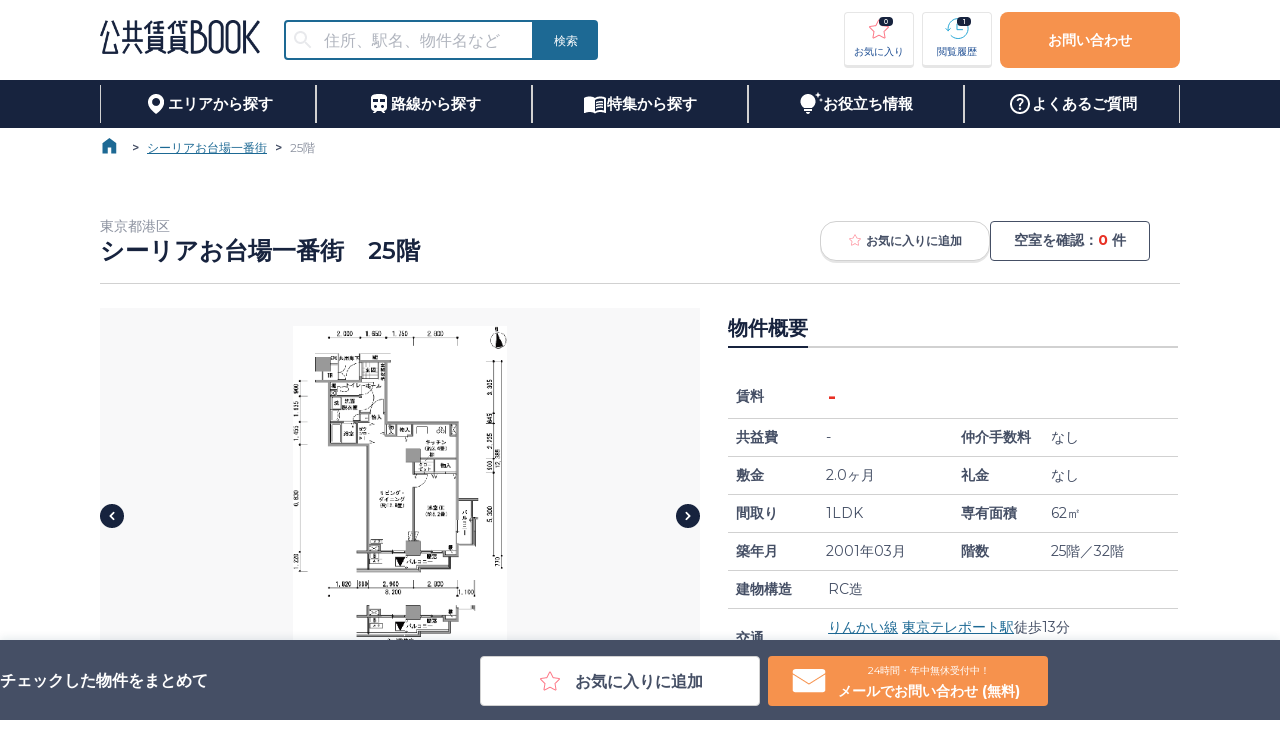

--- FILE ---
content_type: text/html; charset=utf-8
request_url: https://www.citymobile.co.jp/catalog/2/10513
body_size: 117336
content:
<!DOCTYPE html><html lang="ja" prefix="og: http://ogp.me/ns# fb: http://ogp.me/ns/fb# article: http://ogp.me/ns/article#"><link rel="icon" href="/favicon.png"/><link rel="apple-touch-icon" sizes="180x180" href="/favicon.png"/><head><meta charSet="utf-8"/><title>シーリアお台場一番街（25/32）の空室情報｜シティモバイル</title><meta name="viewport" content="width=device-width,initial-scale=1"/><meta name="description" content="シーリアお台場一番街（25／32）は、１、ＵＲ賃貸住宅にするメリット礼金０・更新料０・仲介手数料０・保証人不要※必要な費用は敷金と日割家賃、共益費のみです。・原状回復負担区分が明確（平成22年度に入居から5年で退去されたお客様の修理費負担額は平均約1万7千円）・耐震診断、耐震改修への取り組み（居住性と安心を追求した住まいづくり）・社宅の利用ＯＫ（一部では事業者が従業員用の住宅として申し込む事も可能）・様々なライフスタイルに対応（高齢者向け・ペット共生・特別募集住宅・リニューアル住宅など）２、弊社に依頼するメリット・お部屋の確保から内見の手続き、契約までを完全サポート（入居後のご相談もＯＫ）・来店手続きもなく現地で待ち合わせも可能（時間の融通ＯＫ、とことんお付き合いします）・他の公共賃貸から民間賃貸までを比較検討し、総合的にコンサルティング・転居にともなう様々なサービスの提供※設備・仕様・内装などが変更されている場合もございます。※建物内の別の間取りでも空室がある場合がございます。ご希望お部屋の空室待ちなども受付けておりますので、お電話かメールにてスタッフまでお申し付け下さい。"/><meta name="format-detection" content="telephone=no,email=no,address=no"/><meta property="og:type" content="article"/><meta property="og:title" content="シーリアお台場一番街（25/32）の空室情報｜シティモバイル"/><meta property="og:description" content="シーリアお台場一番街（25／32）は、１、ＵＲ賃貸住宅にするメリット礼金０・更新料０・仲介手数料０・保証人不要※必要な費用は敷金と日割家賃、共益費のみです。・原状回復負担区分が明確（平成22年度に入居から5年で退去されたお客様の修理費負担額は平均約1万7千円）・耐震診断、耐震改修への取り組み（居住性と安心を追求した住まいづくり）・社宅の利用ＯＫ（一部では事業者が従業員用の住宅として申し込む事も可能）・様々なライフスタイルに対応（高齢者向け・ペット共生・特別募集住宅・リニューアル住宅など）２、弊社に依頼するメリット・お部屋の確保から内見の手続き、契約までを完全サポート（入居後のご相談もＯＫ）・来店手続きもなく現地で待ち合わせも可能（時間の融通ＯＫ、とことんお付き合いします）・他の公共賃貸から民間賃貸までを比較検討し、総合的にコンサルティング・転居にともなう様々なサービスの提供※設備・仕様・内装などが変更されている場合もございます。※建物内の別の間取りでも空室がある場合がございます。ご希望お部屋の空室待ちなども受付けておりますので、お電話かメールにてスタッフまでお申し付け下さい。"/><meta property="og:url" content="https://www.citymobile.co.jp/"/><meta property="og:image" content="https://api.citymobile.co.jp/image/room_2_2171391583766.jpg"/><meta name="twitter:card" content="summary_large_image"/><meta name="next-head-count" content="11"/><link rel="preload" href="/_next/static/media/904be59b21bd51cb-s.p.woff2" as="font" type="font/woff2" crossorigin="anonymous" data-next-font="size-adjust"/><link rel="preload" href="/_next/static/css/b8e55ea9cec2afd1.css" as="style"/><link rel="stylesheet" href="/_next/static/css/b8e55ea9cec2afd1.css" data-n-g=""/><noscript data-n-css=""></noscript><script defer="" nomodule="" src="/_next/static/chunks/polyfills-c67a75d1b6f99dc8.js"></script><script src="/_next/static/chunks/webpack-dd8919a572f3efbe.js" defer=""></script><script src="/_next/static/chunks/framework-314c182fa7e2bf37.js" defer=""></script><script src="/_next/static/chunks/main-a767d6d8830842fe.js" defer=""></script><script src="/_next/static/chunks/pages/_app-877d2d215f12c9ad.js" defer=""></script><script src="/_next/static/chunks/29107295-4cc022cea922dbb4.js" defer=""></script><script src="/_next/static/chunks/4315-84ea59185e8cbe6a.js" defer=""></script><script src="/_next/static/chunks/2924-1fb2cb2045cc5cb3.js" defer=""></script><script src="/_next/static/chunks/pages/catalog/%5BbuildingId%5D/%5BroomId%5D-e3bbebd0e7dd5738.js" defer=""></script><script src="/_next/static/2025-10-08/_buildManifest.js" defer=""></script><script src="/_next/static/2025-10-08/_ssgManifest.js" defer=""></script></head><body><div id="__next"><main style="font-size:14px"><style data-emotion="css-global 1c07k2v">html{-webkit-font-smoothing:antialiased;-moz-osx-font-smoothing:grayscale;box-sizing:border-box;-webkit-text-size-adjust:100%;}*,*::before,*::after{box-sizing:inherit;}strong,b{font-weight:700;}body{margin:0;color:#454F65;font-size:16px;font-weight:500;font-family:'__Montserrat_069ab3','__Montserrat_Fallback_069ab3',Roboto,Montserrat,游ゴシック体,YuGothic,游ゴシック Medium,Yu Gothic Medium,游ゴシック,Yu Gothic,sans-serif;line-height:1.5;background-color:#fff;}@media (max-width: 1079px){body{font-size:16px;}}@media (max-width: 767px){body{font-size:16px;}}@media print{body{background-color:#FFFFFF;}}body::backdrop{background-color:#fff;}</style><style data-emotion="css zf0iqh">.css-zf0iqh{display:-webkit-box;display:-webkit-flex;display:-ms-flexbox;display:flex;-webkit-flex-direction:column;-ms-flex-direction:column;flex-direction:column;min-height:100vh;}</style><div class="MuiBox-root css-zf0iqh"><header class="MuiBox-root css-0"><style data-emotion="css 1cfgzc0">.css-1cfgzc0{height:80px;display:-webkit-box;display:-webkit-flex;display:-ms-flexbox;display:flex;-webkit-box-pack:center;-ms-flex-pack:center;-webkit-justify-content:center;justify-content:center;}@media (max-width:767.95px){.css-1cfgzc0{height:60px;}}</style><style data-emotion="css 6lxz4f">.css-6lxz4f{height:80px;display:-webkit-box;display:-webkit-flex;display:-ms-flexbox;display:flex;-webkit-box-pack:center;-ms-flex-pack:center;-webkit-justify-content:center;justify-content:center;}@media (max-width:767.95px){.css-6lxz4f{height:60px;}}</style><div class="MuiBox-root css-6lxz4f"><style data-emotion="css 1yo1j8l">.css-1yo1j8l{width:1080px;}@media (max-width:1079.95px){.css-1yo1j8l{width:100%;padding:0 4vw;}}</style><style data-emotion="css 1ad1asq">.css-1ad1asq{width:1080px;}@media (max-width:1079.95px){.css-1ad1asq{width:100%;padding:0 4vw;}}</style><div class="MuiBox-root css-1ad1asq"><style data-emotion="css 190ai3x">.css-190ai3x{display:-webkit-box;display:-webkit-flex;display:-ms-flexbox;display:flex;-webkit-flex-direction:row;-ms-flex-direction:row;flex-direction:row;height:100%;-webkit-box-pack:justify;-webkit-justify-content:space-between;justify-content:space-between;-webkit-align-items:center;-webkit-box-align:center;-ms-flex-align:center;align-items:center;}</style><div class="MuiStack-root css-190ai3x"><style data-emotion="css 1lnp4vl">.css-1lnp4vl{display:-webkit-box;display:-webkit-flex;display:-ms-flexbox;display:flex;-webkit-flex-direction:row;-ms-flex-direction:row;flex-direction:row;-webkit-align-items:center;-webkit-box-align:center;-ms-flex-align:center;align-items:center;}.css-1lnp4vl>:not(style):not(style){margin:0;}.css-1lnp4vl>:not(style)~:not(style){margin-left:24px;}</style><div class="MuiStack-root css-1lnp4vl"><a style="height:min-content" href="/"><style data-emotion="css 1a3htg6">.css-1a3htg6{height:34px;width:160px;cursor:pointer;}</style><img src="/images/logo.png" alt="公共賃貸BOOK" class="css-1a3htg6"/></a><style data-emotion="css h9r63z">@media (min-width:0px){.css-h9r63z{display:none;}}@media (min-width:768px){.css-h9r63z{display:block;}}</style><div class="MuiBox-root css-h9r63z"><style data-emotion="css c7erox">.css-c7erox{height:40px;width:300px;}@media (max-width:1079.95px){.css-c7erox{height:30px;width:230px;}}</style><style data-emotion="css 1xx59wt">.css-1xx59wt{--Grid-columns:12;--Grid-columnSpacing:0px;--Grid-rowSpacing:0px;-webkit-flex-direction:row;-ms-flex-direction:row;flex-direction:row;min-width:0;box-sizing:border-box;display:-webkit-box;display:-webkit-flex;display:-ms-flexbox;display:flex;-webkit-box-flex-wrap:wrap;-webkit-flex-wrap:wrap;-ms-flex-wrap:wrap;flex-wrap:wrap;margin:calc(var(--Grid-rowSpacing) / -2) calc(var(--Grid-columnSpacing) / -2);height:40px;width:300px;}@media (max-width:1079.95px){.css-1xx59wt{height:30px;width:230px;}}</style><div class="MuiGrid2-root MuiGrid2-container MuiGrid2-direction-xs-row css-1xx59wt"><style data-emotion="css 1suzgti">.css-1suzgti{-webkit-box-flex:0;-webkit-flex-grow:0;-ms-flex-positive:0;flex-grow:0;-webkit-flex-basis:auto;-ms-flex-preferred-size:auto;flex-basis:auto;width:calc(100% * 9 / var(--Grid-columns));min-width:0;box-sizing:border-box;padding:calc(var(--Grid-rowSpacing) / 2) calc(var(--Grid-columnSpacing) / 2);height:100%;}@media (min-width:768px){.css-1suzgti{-webkit-box-flex:0;-webkit-flex-grow:0;-ms-flex-positive:0;flex-grow:0;-webkit-flex-basis:auto;-ms-flex-preferred-size:auto;flex-basis:auto;width:calc(100% * 10 / var(--Grid-columns));}}</style><div class="MuiGrid2-root MuiGrid2-direction-xs-row MuiGrid2-grid-xs-9 MuiGrid2-grid-sm-10 css-1suzgti"><style data-emotion="css 1u6ylym">.css-1u6ylym{height:100%;}.css-1u6ylym.Mui-focused .MuiAutocomplete-clearIndicator{visibility:visible;}@media (pointer: fine){.css-1u6ylym:hover .MuiAutocomplete-clearIndicator{visibility:visible;}}.css-1u6ylym .MuiAutocomplete-tag{margin:3px;max-width:calc(100% - 6px);}.css-1u6ylym .MuiAutocomplete-inputRoot{-webkit-box-flex-wrap:wrap;-webkit-flex-wrap:wrap;-ms-flex-wrap:wrap;flex-wrap:wrap;}.MuiAutocomplete-hasPopupIcon.css-1u6ylym .MuiAutocomplete-inputRoot,.MuiAutocomplete-hasClearIcon.css-1u6ylym .MuiAutocomplete-inputRoot{padding-right:30px;}.MuiAutocomplete-hasPopupIcon.MuiAutocomplete-hasClearIcon.css-1u6ylym .MuiAutocomplete-inputRoot{padding-right:56px;}.css-1u6ylym .MuiAutocomplete-inputRoot .MuiAutocomplete-input{width:0;min-width:30px;}.css-1u6ylym .MuiInput-root{padding-bottom:1px;}.css-1u6ylym .MuiInput-root .MuiInput-input{padding:4px 4px 4px 0px;}.css-1u6ylym .MuiInput-root.MuiInputBase-sizeSmall .MuiInput-input{padding:2px 4px 3px 0;}.css-1u6ylym .MuiOutlinedInput-root{padding:9px;}.MuiAutocomplete-hasPopupIcon.css-1u6ylym .MuiOutlinedInput-root,.MuiAutocomplete-hasClearIcon.css-1u6ylym .MuiOutlinedInput-root{padding-right:39px;}.MuiAutocomplete-hasPopupIcon.MuiAutocomplete-hasClearIcon.css-1u6ylym .MuiOutlinedInput-root{padding-right:65px;}.css-1u6ylym .MuiOutlinedInput-root .MuiAutocomplete-input{padding:7.5px 4px 7.5px 5px;}.css-1u6ylym .MuiOutlinedInput-root .MuiAutocomplete-endAdornment{right:9px;}.css-1u6ylym .MuiOutlinedInput-root.MuiInputBase-sizeSmall{padding-top:6px;padding-bottom:6px;padding-left:6px;}.css-1u6ylym .MuiOutlinedInput-root.MuiInputBase-sizeSmall .MuiAutocomplete-input{padding:2.5px 4px 2.5px 8px;}.css-1u6ylym .MuiFilledInput-root{padding-top:19px;padding-left:8px;}.MuiAutocomplete-hasPopupIcon.css-1u6ylym .MuiFilledInput-root,.MuiAutocomplete-hasClearIcon.css-1u6ylym .MuiFilledInput-root{padding-right:39px;}.MuiAutocomplete-hasPopupIcon.MuiAutocomplete-hasClearIcon.css-1u6ylym .MuiFilledInput-root{padding-right:65px;}.css-1u6ylym .MuiFilledInput-root .MuiFilledInput-input{padding:7px 4px;}.css-1u6ylym .MuiFilledInput-root .MuiAutocomplete-endAdornment{right:9px;}.css-1u6ylym .MuiFilledInput-root.MuiInputBase-sizeSmall{padding-bottom:1px;}.css-1u6ylym .MuiFilledInput-root.MuiInputBase-sizeSmall .MuiFilledInput-input{padding:2.5px 4px;}.css-1u6ylym .MuiInputBase-hiddenLabel{padding-top:8px;}.css-1u6ylym .MuiFilledInput-root.MuiInputBase-hiddenLabel{padding-top:0;padding-bottom:0;}.css-1u6ylym .MuiFilledInput-root.MuiInputBase-hiddenLabel .MuiAutocomplete-input{padding-top:16px;padding-bottom:17px;}.css-1u6ylym .MuiFilledInput-root.MuiInputBase-hiddenLabel.MuiInputBase-sizeSmall .MuiAutocomplete-input{padding-top:8px;padding-bottom:9px;}.css-1u6ylym .MuiAutocomplete-input{-webkit-box-flex:1;-webkit-flex-grow:1;-ms-flex-positive:1;flex-grow:1;text-overflow:ellipsis;opacity:0;}.css-1u6ylym .MuiAutocomplete-input{opacity:1;}</style><div class="MuiAutocomplete-root css-1u6ylym"><style data-emotion="css 1knals3">.css-1knals3{height:100%;}.css-1knals3 .MuiOutlinedInput-root{border-radius:4px;border:2px solid #1D6994;}.css-1knals3 .MuiOutlinedInput-root fieldset{border:none;}.css-1knals3 .MuiOutlinedInput-root{border-top-right-radius:0;border-bottom-right-radius:0;}.css-1knals3 .MuiInputBase-root{padding-top:0px;padding-bottom:0px;}</style><style data-emotion="css 1n2utg0">.css-1n2utg0{display:-webkit-inline-box;display:-webkit-inline-flex;display:-ms-inline-flexbox;display:inline-flex;-webkit-flex-direction:column;-ms-flex-direction:column;flex-direction:column;position:relative;min-width:0;padding:0;margin:0;border:0;vertical-align:top;width:100%;height:100%;}.css-1n2utg0 .MuiOutlinedInput-root{border-radius:4px;border:2px solid #1D6994;}.css-1n2utg0 .MuiOutlinedInput-root fieldset{border:none;}.css-1n2utg0 .MuiOutlinedInput-root{border-top-right-radius:0;border-bottom-right-radius:0;}.css-1n2utg0 .MuiInputBase-root{padding-top:0px;padding-bottom:0px;}</style><div class="MuiFormControl-root MuiFormControl-fullWidth MuiTextField-root css-1n2utg0"><style data-emotion="css-global 1prfaxn">@-webkit-keyframes mui-auto-fill{from{display:block;}}@keyframes mui-auto-fill{from{display:block;}}@-webkit-keyframes mui-auto-fill-cancel{from{display:block;}}@keyframes mui-auto-fill-cancel{from{display:block;}}</style><style data-emotion="css j2rzoo">.css-j2rzoo{font-size:16px;font-weight:500;font-family:'__Montserrat_069ab3','__Montserrat_Fallback_069ab3',Roboto,Montserrat,游ゴシック体,YuGothic,游ゴシック Medium,Yu Gothic Medium,游ゴシック,Yu Gothic,sans-serif;line-height:1.4375em;color:#454F65;box-sizing:border-box;position:relative;cursor:text;display:-webkit-inline-box;display:-webkit-inline-flex;display:-ms-inline-flexbox;display:inline-flex;-webkit-align-items:center;-webkit-box-align:center;-ms-flex-align:center;align-items:center;width:100%;background-color:#FFFFFF;height:100%;border-radius:4px;position:relative;border-radius:4px;padding-left:14px;}@media (max-width: 1079px){.css-j2rzoo{font-size:16px;}}@media (max-width: 767px){.css-j2rzoo{font-size:16px;}}.css-j2rzoo.Mui-disabled{color:#8B919F;cursor:default;}.css-j2rzoo .MuiOutlinedInput-input{padding:10px;}.css-j2rzoo:hover .MuiOutlinedInput-notchedOutline{border-color:#454F65;}@media (hover: none){.css-j2rzoo:hover .MuiOutlinedInput-notchedOutline{border-color:rgba(0, 0, 0, 0.23);}}.css-j2rzoo.Mui-focused .MuiOutlinedInput-notchedOutline{border-color:#1B4C92;border-width:2px;}.css-j2rzoo.Mui-error .MuiOutlinedInput-notchedOutline{border-color:#E83024;}.css-j2rzoo.Mui-disabled .MuiOutlinedInput-notchedOutline{border-color:rgba(0, 0, 0, 0.26);}</style><div aria-label="住所、駅名、物件名などで物件を検索する" class="MuiInputBase-root MuiOutlinedInput-root MuiInputBase-colorPrimary MuiInputBase-fullWidth MuiInputBase-formControl MuiInputBase-adornedStart MuiAutocomplete-inputRoot css-j2rzoo"><style data-emotion="css 1a6giau">.css-1a6giau{display:-webkit-box;display:-webkit-flex;display:-ms-flexbox;display:flex;height:0.01em;max-height:2em;-webkit-align-items:center;-webkit-box-align:center;-ms-flex-align:center;align-items:center;white-space:nowrap;color:rgba(0, 0, 0, 0.54);margin-right:8px;}</style><div class="MuiInputAdornment-root MuiInputAdornment-positionStart MuiInputAdornment-outlined MuiInputAdornment-sizeMedium css-1a6giau"><span class="notranslate">​</span><style data-emotion="css il240v">.css-il240v{-webkit-user-select:none;-moz-user-select:none;-ms-user-select:none;user-select:none;width:1em;height:1em;display:inline-block;fill:currentColor;-webkit-flex-shrink:0;-ms-flex-negative:0;flex-shrink:0;-webkit-transition:fill 200ms cubic-bezier(0.4, 0, 0.2, 1) 0ms;transition:fill 200ms cubic-bezier(0.4, 0, 0.2, 1) 0ms;font-size:1.5rem;margin-left:-4px;margin-right:-4px;color:#E8E9EC;}</style><svg class="MuiSvgIcon-root MuiSvgIcon-fontSizeMedium css-il240v" focusable="false" aria-hidden="true" viewBox="0 0 24 24" data-testid="SearchIcon"><path d="M15.5 14h-.79l-.28-.27C15.41 12.59 16 11.11 16 9.5 16 5.91 13.09 3 9.5 3S3 5.91 3 9.5 5.91 16 9.5 16c1.61 0 3.09-.59 4.23-1.57l.27.28v.79l5 4.99L20.49 19zm-6 0C7.01 14 5 11.99 5 9.5S7.01 5 9.5 5 14 7.01 14 9.5 11.99 14 9.5 14"></path></svg></div><style data-emotion="css 1nli9al">.css-1nli9al{font:inherit;letter-spacing:inherit;color:currentColor;padding:4px 0 5px;border:0;box-sizing:content-box;background:none;height:1.4375em;margin:0;-webkit-tap-highlight-color:transparent;display:block;min-width:0;width:100%;-webkit-animation-name:mui-auto-fill-cancel;animation-name:mui-auto-fill-cancel;-webkit-animation-duration:10ms;animation-duration:10ms;font-size:16px;padding:16.5px 14px;padding-left:0;height:calc(100% - 20px);}.css-1nli9al::-webkit-input-placeholder{color:currentColor;opacity:0.42;-webkit-transition:opacity 200ms cubic-bezier(0.4, 0, 0.2, 1) 0ms;transition:opacity 200ms cubic-bezier(0.4, 0, 0.2, 1) 0ms;}.css-1nli9al::-moz-placeholder{color:currentColor;opacity:0.42;-webkit-transition:opacity 200ms cubic-bezier(0.4, 0, 0.2, 1) 0ms;transition:opacity 200ms cubic-bezier(0.4, 0, 0.2, 1) 0ms;}.css-1nli9al:-ms-input-placeholder{color:currentColor;opacity:0.42;-webkit-transition:opacity 200ms cubic-bezier(0.4, 0, 0.2, 1) 0ms;transition:opacity 200ms cubic-bezier(0.4, 0, 0.2, 1) 0ms;}.css-1nli9al::-ms-input-placeholder{color:currentColor;opacity:0.42;-webkit-transition:opacity 200ms cubic-bezier(0.4, 0, 0.2, 1) 0ms;transition:opacity 200ms cubic-bezier(0.4, 0, 0.2, 1) 0ms;}.css-1nli9al:focus{outline:0;}.css-1nli9al:invalid{box-shadow:none;}.css-1nli9al::-webkit-search-decoration{-webkit-appearance:none;}label[data-shrink=false]+.MuiInputBase-formControl .css-1nli9al::-webkit-input-placeholder{opacity:0!important;}label[data-shrink=false]+.MuiInputBase-formControl .css-1nli9al::-moz-placeholder{opacity:0!important;}label[data-shrink=false]+.MuiInputBase-formControl .css-1nli9al:-ms-input-placeholder{opacity:0!important;}label[data-shrink=false]+.MuiInputBase-formControl .css-1nli9al::-ms-input-placeholder{opacity:0!important;}label[data-shrink=false]+.MuiInputBase-formControl .css-1nli9al:focus::-webkit-input-placeholder{opacity:0.42;}label[data-shrink=false]+.MuiInputBase-formControl .css-1nli9al:focus::-moz-placeholder{opacity:0.42;}label[data-shrink=false]+.MuiInputBase-formControl .css-1nli9al:focus:-ms-input-placeholder{opacity:0.42;}label[data-shrink=false]+.MuiInputBase-formControl .css-1nli9al:focus::-ms-input-placeholder{opacity:0.42;}.css-1nli9al.Mui-disabled{opacity:1;-webkit-text-fill-color:#8B919F;}.css-1nli9al:-webkit-autofill{-webkit-animation-duration:5000s;animation-duration:5000s;-webkit-animation-name:mui-auto-fill;animation-name:mui-auto-fill;}.css-1nli9al:-webkit-autofill{border-radius:inherit;}</style><input aria-invalid="false" autoComplete="off" id=":R6dajakkql6:" placeholder="住所、駅名、物件名など" type="text" class="MuiInputBase-input MuiOutlinedInput-input MuiInputBase-inputAdornedStart MuiAutocomplete-input MuiAutocomplete-inputFocused css-1nli9al" aria-autocomplete="list" aria-expanded="false" autoCapitalize="none" spellcheck="false" role="combobox" value=""/><style data-emotion="css 19w1uun">.css-19w1uun{border-color:rgba(0, 0, 0, 0.23);}</style><style data-emotion="css igs3ac">.css-igs3ac{text-align:left;position:absolute;bottom:0;right:0;top:-5px;left:0;margin:0;padding:0 8px;pointer-events:none;border-radius:inherit;border-style:solid;border-width:1px;overflow:hidden;min-width:0%;border-color:rgba(0, 0, 0, 0.23);}</style><fieldset aria-hidden="true" class="MuiOutlinedInput-notchedOutline css-igs3ac"><style data-emotion="css ihdtdm">.css-ihdtdm{float:unset;width:auto;overflow:hidden;padding:0;line-height:11px;-webkit-transition:width 150ms cubic-bezier(0.0, 0, 0.2, 1) 0ms;transition:width 150ms cubic-bezier(0.0, 0, 0.2, 1) 0ms;}</style><legend class="css-ihdtdm"><span class="notranslate">​</span></legend></fieldset></div></div></div></div><style data-emotion="css fnbk4r">.css-fnbk4r{-webkit-box-flex:0;-webkit-flex-grow:0;-ms-flex-positive:0;flex-grow:0;-webkit-flex-basis:auto;-ms-flex-preferred-size:auto;flex-basis:auto;width:calc(100% * 3 / var(--Grid-columns));min-width:0;box-sizing:border-box;padding:calc(var(--Grid-rowSpacing) / 2) calc(var(--Grid-columnSpacing) / 2);height:100%;}@media (min-width:768px){.css-fnbk4r{-webkit-box-flex:0;-webkit-flex-grow:0;-ms-flex-positive:0;flex-grow:0;-webkit-flex-basis:auto;-ms-flex-preferred-size:auto;flex-basis:auto;width:calc(100% * 2 / var(--Grid-columns));}}</style><div class="MuiGrid2-root MuiGrid2-direction-xs-row MuiGrid2-grid-xs-3 MuiGrid2-grid-sm-2 css-fnbk4r"><style data-emotion="css 27hnyr">.css-27hnyr{font-size:16px;font-weight:600;line-height:21px;font-family:'__Montserrat_069ab3','__Montserrat_Fallback_069ab3',Roboto,Montserrat,游ゴシック体,YuGothic,游ゴシック Medium,Yu Gothic Medium,游ゴシック,Yu Gothic,sans-serif;text-transform:uppercase;min-width:64px;padding:6px 16px;border-radius:4px;-webkit-transition:background-color 250ms cubic-bezier(0.4, 0, 0.2, 1) 0ms,box-shadow 250ms cubic-bezier(0.4, 0, 0.2, 1) 0ms,border-color 250ms cubic-bezier(0.4, 0, 0.2, 1) 0ms,color 250ms cubic-bezier(0.4, 0, 0.2, 1) 0ms;transition:background-color 250ms cubic-bezier(0.4, 0, 0.2, 1) 0ms,box-shadow 250ms cubic-bezier(0.4, 0, 0.2, 1) 0ms,border-color 250ms cubic-bezier(0.4, 0, 0.2, 1) 0ms,color 250ms cubic-bezier(0.4, 0, 0.2, 1) 0ms;color:#FFFFFF;background-color:#1D6994;box-shadow:0px 3px 1px -2px rgba(0,0,0,0.2),0px 2px 2px 0px rgba(0,0,0,0.14),0px 1px 5px 0px rgba(0,0,0,0.12);width:100%;box-shadow:none;font-size:12px;border-radius:4px;height:100%;border-top-left-radius:0;border-bottom-left-radius:0;min-width:64px;}@media (max-width: 1079px){.css-27hnyr{font-size:14px;}}@media (max-width: 767px){.css-27hnyr{font-size:12px;}}.css-27hnyr:hover{-webkit-text-decoration:none;text-decoration:none;background-color:#1B4C92;box-shadow:0px 2px 4px -1px rgba(0,0,0,0.2),0px 4px 5px 0px rgba(0,0,0,0.14),0px 1px 10px 0px rgba(0,0,0,0.12);}@media (hover: none){.css-27hnyr:hover{background-color:#1D6994;}}.css-27hnyr:active{box-shadow:0px 5px 5px -3px rgba(0,0,0,0.2),0px 8px 10px 1px rgba(0,0,0,0.14),0px 3px 14px 2px rgba(0,0,0,0.12);}.css-27hnyr.Mui-focusVisible{box-shadow:0px 3px 5px -1px rgba(0,0,0,0.2),0px 6px 10px 0px rgba(0,0,0,0.14),0px 1px 18px 0px rgba(0,0,0,0.12);}.css-27hnyr.Mui-disabled{color:rgba(0, 0, 0, 0.26);box-shadow:none;background-color:rgba(0, 0, 0, 0.12);}.css-27hnyr:hover{box-shadow:none;}.css-27hnyr.Mui-focusVisible{box-shadow:none;}.css-27hnyr:active{box-shadow:none;}.css-27hnyr.Mui-disabled{box-shadow:none;}</style><style data-emotion="css 17up7qi">.css-17up7qi{display:-webkit-inline-box;display:-webkit-inline-flex;display:-ms-inline-flexbox;display:inline-flex;-webkit-align-items:center;-webkit-box-align:center;-ms-flex-align:center;align-items:center;-webkit-box-pack:center;-ms-flex-pack:center;-webkit-justify-content:center;justify-content:center;position:relative;box-sizing:border-box;-webkit-tap-highlight-color:transparent;background-color:transparent;outline:0;border:0;margin:0;border-radius:0;padding:0;cursor:pointer;-webkit-user-select:none;-moz-user-select:none;-ms-user-select:none;user-select:none;vertical-align:middle;-moz-appearance:none;-webkit-appearance:none;-webkit-text-decoration:none;text-decoration:none;color:inherit;font-size:16px;font-weight:600;line-height:21px;font-family:'__Montserrat_069ab3','__Montserrat_Fallback_069ab3',Roboto,Montserrat,游ゴシック体,YuGothic,游ゴシック Medium,Yu Gothic Medium,游ゴシック,Yu Gothic,sans-serif;text-transform:uppercase;min-width:64px;padding:6px 16px;border-radius:4px;-webkit-transition:background-color 250ms cubic-bezier(0.4, 0, 0.2, 1) 0ms,box-shadow 250ms cubic-bezier(0.4, 0, 0.2, 1) 0ms,border-color 250ms cubic-bezier(0.4, 0, 0.2, 1) 0ms,color 250ms cubic-bezier(0.4, 0, 0.2, 1) 0ms;transition:background-color 250ms cubic-bezier(0.4, 0, 0.2, 1) 0ms,box-shadow 250ms cubic-bezier(0.4, 0, 0.2, 1) 0ms,border-color 250ms cubic-bezier(0.4, 0, 0.2, 1) 0ms,color 250ms cubic-bezier(0.4, 0, 0.2, 1) 0ms;color:#FFFFFF;background-color:#1D6994;box-shadow:0px 3px 1px -2px rgba(0,0,0,0.2),0px 2px 2px 0px rgba(0,0,0,0.14),0px 1px 5px 0px rgba(0,0,0,0.12);width:100%;box-shadow:none;font-size:12px;border-radius:4px;height:100%;border-top-left-radius:0;border-bottom-left-radius:0;min-width:64px;}.css-17up7qi::-moz-focus-inner{border-style:none;}.css-17up7qi.Mui-disabled{pointer-events:none;cursor:default;}@media print{.css-17up7qi{-webkit-print-color-adjust:exact;color-adjust:exact;}}@media (max-width: 1079px){.css-17up7qi{font-size:14px;}}@media (max-width: 767px){.css-17up7qi{font-size:12px;}}.css-17up7qi:hover{-webkit-text-decoration:none;text-decoration:none;background-color:#1B4C92;box-shadow:0px 2px 4px -1px rgba(0,0,0,0.2),0px 4px 5px 0px rgba(0,0,0,0.14),0px 1px 10px 0px rgba(0,0,0,0.12);}@media (hover: none){.css-17up7qi:hover{background-color:#1D6994;}}.css-17up7qi:active{box-shadow:0px 5px 5px -3px rgba(0,0,0,0.2),0px 8px 10px 1px rgba(0,0,0,0.14),0px 3px 14px 2px rgba(0,0,0,0.12);}.css-17up7qi.Mui-focusVisible{box-shadow:0px 3px 5px -1px rgba(0,0,0,0.2),0px 6px 10px 0px rgba(0,0,0,0.14),0px 1px 18px 0px rgba(0,0,0,0.12);}.css-17up7qi.Mui-disabled{color:rgba(0, 0, 0, 0.26);box-shadow:none;background-color:rgba(0, 0, 0, 0.12);}.css-17up7qi:hover{box-shadow:none;}.css-17up7qi.Mui-focusVisible{box-shadow:none;}.css-17up7qi:active{box-shadow:none;}.css-17up7qi.Mui-disabled{box-shadow:none;}</style><button class="MuiButtonBase-root MuiButton-root MuiButton-contained MuiButton-containedSecondary MuiButton-sizeMedium MuiButton-containedSizeMedium MuiButton-colorSecondary MuiButton-disableElevation MuiButton-fullWidth MuiButton-root MuiButton-contained MuiButton-containedSecondary MuiButton-sizeMedium MuiButton-containedSizeMedium MuiButton-colorSecondary MuiButton-disableElevation MuiButton-fullWidth css-17up7qi" tabindex="0" type="button"><style data-emotion="css 1qex97j">.css-1qex97j{margin:0;font-size:12px;font-weight:500;font-weight:normal;}@media (max-width: 1079px){.css-1qex97j{font-size:12px;}}@media (max-width: 767px){.css-1qex97j{font-size:12px;}}</style><span class="MuiTypography-root MuiTypography-body6 css-1qex97j">検索</span></button></div></div></div></div><style data-emotion="css 3ddvxm">.css-3ddvxm{display:-webkit-box;display:-webkit-flex;display:-ms-flexbox;display:flex;-webkit-flex-direction:row;-ms-flex-direction:row;flex-direction:row;-webkit-box-pack:center;-ms-flex-pack:center;-webkit-justify-content:center;justify-content:center;-webkit-align-items:center;-webkit-box-align:center;-ms-flex-align:center;align-items:center;}.css-3ddvxm>:not(style):not(style){margin:0;}.css-3ddvxm>:not(style)~:not(style){margin-left:8px;}</style><div class="MuiStack-root css-3ddvxm"><style data-emotion="css 163gox5">.css-163gox5{height:56px;width:70px;font-weight:500;border:1px solid #E6E6E6;border-bottom:3px solid #E6E6E6;padding:0;}@media (max-width:1079.95px){.css-163gox5{width:57px;min-width:57px;height:46px;}}@media (max-width:767.95px){.css-163gox5{height:46px;border:none;}}</style><style data-emotion="css o7l0i1">.css-o7l0i1{font-size:16px;font-weight:600;line-height:21px;font-family:'__Montserrat_069ab3','__Montserrat_Fallback_069ab3',Roboto,Montserrat,游ゴシック体,YuGothic,游ゴシック Medium,Yu Gothic Medium,游ゴシック,Yu Gothic,sans-serif;text-transform:uppercase;min-width:64px;padding:6px 8px;border-radius:4px;-webkit-transition:background-color 250ms cubic-bezier(0.4, 0, 0.2, 1) 0ms,box-shadow 250ms cubic-bezier(0.4, 0, 0.2, 1) 0ms,border-color 250ms cubic-bezier(0.4, 0, 0.2, 1) 0ms,color 250ms cubic-bezier(0.4, 0, 0.2, 1) 0ms;transition:background-color 250ms cubic-bezier(0.4, 0, 0.2, 1) 0ms,box-shadow 250ms cubic-bezier(0.4, 0, 0.2, 1) 0ms,border-color 250ms cubic-bezier(0.4, 0, 0.2, 1) 0ms,color 250ms cubic-bezier(0.4, 0, 0.2, 1) 0ms;color:#1B4C92;box-shadow:none;font-size:12px;border-radius:4px;height:56px;width:70px;font-weight:500;border:1px solid #E6E6E6;border-bottom:3px solid #E6E6E6;padding:0;}@media (max-width: 1079px){.css-o7l0i1{font-size:14px;}}@media (max-width: 767px){.css-o7l0i1{font-size:12px;}}.css-o7l0i1:hover{-webkit-text-decoration:none;text-decoration:none;background-color:rgba(27, 76, 146, 0.04);}@media (hover: none){.css-o7l0i1:hover{background-color:transparent;}}.css-o7l0i1.Mui-disabled{color:rgba(0, 0, 0, 0.26);}.css-o7l0i1:hover{box-shadow:none;}.css-o7l0i1.Mui-focusVisible{box-shadow:none;}.css-o7l0i1:active{box-shadow:none;}.css-o7l0i1.Mui-disabled{box-shadow:none;}@media (max-width:1079.95px){.css-o7l0i1{width:57px;min-width:57px;height:46px;}}@media (max-width:767.95px){.css-o7l0i1{height:46px;border:none;}}</style><style data-emotion="css pfn9pc">.css-pfn9pc{display:-webkit-inline-box;display:-webkit-inline-flex;display:-ms-inline-flexbox;display:inline-flex;-webkit-align-items:center;-webkit-box-align:center;-ms-flex-align:center;align-items:center;-webkit-box-pack:center;-ms-flex-pack:center;-webkit-justify-content:center;justify-content:center;position:relative;box-sizing:border-box;-webkit-tap-highlight-color:transparent;background-color:transparent;outline:0;border:0;margin:0;border-radius:0;padding:0;cursor:pointer;-webkit-user-select:none;-moz-user-select:none;-ms-user-select:none;user-select:none;vertical-align:middle;-moz-appearance:none;-webkit-appearance:none;-webkit-text-decoration:none;text-decoration:none;color:inherit;font-size:16px;font-weight:600;line-height:21px;font-family:'__Montserrat_069ab3','__Montserrat_Fallback_069ab3',Roboto,Montserrat,游ゴシック体,YuGothic,游ゴシック Medium,Yu Gothic Medium,游ゴシック,Yu Gothic,sans-serif;text-transform:uppercase;min-width:64px;padding:6px 8px;border-radius:4px;-webkit-transition:background-color 250ms cubic-bezier(0.4, 0, 0.2, 1) 0ms,box-shadow 250ms cubic-bezier(0.4, 0, 0.2, 1) 0ms,border-color 250ms cubic-bezier(0.4, 0, 0.2, 1) 0ms,color 250ms cubic-bezier(0.4, 0, 0.2, 1) 0ms;transition:background-color 250ms cubic-bezier(0.4, 0, 0.2, 1) 0ms,box-shadow 250ms cubic-bezier(0.4, 0, 0.2, 1) 0ms,border-color 250ms cubic-bezier(0.4, 0, 0.2, 1) 0ms,color 250ms cubic-bezier(0.4, 0, 0.2, 1) 0ms;color:#1B4C92;box-shadow:none;font-size:12px;border-radius:4px;height:56px;width:70px;font-weight:500;border:1px solid #E6E6E6;border-bottom:3px solid #E6E6E6;padding:0;}.css-pfn9pc::-moz-focus-inner{border-style:none;}.css-pfn9pc.Mui-disabled{pointer-events:none;cursor:default;}@media print{.css-pfn9pc{-webkit-print-color-adjust:exact;color-adjust:exact;}}@media (max-width: 1079px){.css-pfn9pc{font-size:14px;}}@media (max-width: 767px){.css-pfn9pc{font-size:12px;}}.css-pfn9pc:hover{-webkit-text-decoration:none;text-decoration:none;background-color:rgba(27, 76, 146, 0.04);}@media (hover: none){.css-pfn9pc:hover{background-color:transparent;}}.css-pfn9pc.Mui-disabled{color:rgba(0, 0, 0, 0.26);}.css-pfn9pc:hover{box-shadow:none;}.css-pfn9pc.Mui-focusVisible{box-shadow:none;}.css-pfn9pc:active{box-shadow:none;}.css-pfn9pc.Mui-disabled{box-shadow:none;}@media (max-width:1079.95px){.css-pfn9pc{width:57px;min-width:57px;height:46px;}}@media (max-width:767.95px){.css-pfn9pc{height:46px;border:none;}}</style><button class="MuiButtonBase-root MuiButton-root MuiButton-text MuiButton-textPrimary MuiButton-sizeMedium MuiButton-textSizeMedium MuiButton-colorPrimary MuiButton-disableElevation MuiButton-root MuiButton-text MuiButton-textPrimary MuiButton-sizeMedium MuiButton-textSizeMedium MuiButton-colorPrimary MuiButton-disableElevation css-pfn9pc" tabindex="0" type="button"><style data-emotion="css wkpw2c">.css-wkpw2c{display:-webkit-box;display:-webkit-flex;display:-ms-flexbox;display:flex;-webkit-flex-direction:column;-ms-flex-direction:column;flex-direction:column;-webkit-box-pack:center;-ms-flex-pack:center;-webkit-justify-content:center;justify-content:center;-webkit-align-items:center;-webkit-box-align:center;-ms-flex-align:center;align-items:center;}</style><div class="MuiStack-root css-wkpw2c"><style data-emotion="css 19i00e4">.css-19i00e4{width:14px;height:9px;border-radius:7px;color:#FFFFFF;background-color:#17233E;font-size:7px;line-height:1.3;position:absolute;left:34px;top:4px;}@media (max-width:1079.95px){.css-19i00e4{left:28px;top:0;}}@media (max-width:767.95px){.css-19i00e4{left:30px;top:0;}}</style><style data-emotion="css lhmihf">.css-lhmihf{width:14px;height:9px;border-radius:7px;color:#FFFFFF;background-color:#17233E;font-size:7px;line-height:1.3;position:absolute;left:34px;top:4px;}@media (max-width:1079.95px){.css-lhmihf{left:28px;top:0;}}@media (max-width:767.95px){.css-lhmihf{left:30px;top:0;}}</style><div class="MuiBox-root css-lhmihf">0</div><style data-emotion="css b933ss">.css-b933ss{-webkit-user-select:none;-moz-user-select:none;-ms-user-select:none;user-select:none;width:1em;height:1em;display:inline-block;-webkit-flex-shrink:0;-ms-flex-negative:0;flex-shrink:0;-webkit-transition:fill 200ms cubic-bezier(0.4, 0, 0.2, 1) 0ms;transition:fill 200ms cubic-bezier(0.4, 0, 0.2, 1) 0ms;font-size:1.5rem;}</style><svg class="MuiSvgIcon-root MuiSvgIcon-fontSizeMedium css-b933ss" focusable="false" aria-hidden="true" viewBox="0 0 28 28" width="28" height="28" fill="none" xmlns="http://www.w3.org/2000/svg"><path d="M25.5723 11.8151C25.5947 11.6633 25.587 11.5086 25.5496 11.3598C25.5122 11.211 25.4458 11.0711 25.3543 10.9479C25.2627 10.8248 25.1477 10.721 25.016 10.6424C24.8842 10.5638 24.7382 10.5119 24.5864 10.4898L17.9936 9.52611L15.0466 3.52128C14.9402 3.33773 14.7874 3.18538 14.6036 3.07951C14.4198 2.97364 14.2113 2.91797 13.9992 2.91809C13.787 2.91821 13.5786 2.97411 13.3949 3.08018C13.2112 3.18626 13.0586 3.33878 12.9524 3.52244L10.0066 9.52611L3.41375 10.4898C3.19855 10.521 2.99638 10.6118 2.83003 10.7519C2.66369 10.8919 2.5398 11.0757 2.47234 11.2824C2.40489 11.4892 2.39656 11.7106 2.44828 11.9218C2.50001 12.1331 2.60974 12.3256 2.76508 12.4778L7.54025 17.1596L6.41325 23.7676C6.37763 23.9821 6.40252 24.2022 6.48513 24.4034C6.56774 24.6045 6.70479 24.7785 6.88089 24.906C7.057 25.0335 7.26516 25.1094 7.48201 25.1251C7.69885 25.1408 7.91578 25.0957 8.10842 24.9949L14.0001 21.8799L19.8906 24.9938C20.083 25.0956 20.3 25.1416 20.5172 25.1266C20.7344 25.1115 20.943 25.036 21.1195 24.9085C21.296 24.7811 21.4333 24.6068 21.5159 24.4054C21.5985 24.204 21.6231 23.9834 21.5869 23.7688L20.4599 17.1596L25.2363 12.4766C25.4172 12.2985 25.5352 12.0663 25.5723 11.8151ZM19.4251 16.5401C19.358 16.6061 19.3078 16.6874 19.2787 16.7769C19.2497 16.8665 19.2427 16.9618 19.2583 17.0546L20.4366 23.9624L14.2719 20.7039C14.188 20.6603 14.0947 20.6375 14.0001 20.6375C13.9055 20.6375 13.8122 20.6603 13.7283 20.7039L7.56358 23.9636L8.74192 17.0546C8.75751 16.9618 8.75049 16.8665 8.72145 16.7769C8.69241 16.6874 8.6422 16.6061 8.57508 16.5401L3.58175 11.6436L10.4791 10.6356C10.5729 10.6216 10.6619 10.5852 10.7385 10.5293C10.8151 10.4734 10.877 10.3998 10.9189 10.3148L14.0001 4.03694L17.0801 10.3159C17.1221 10.4011 17.1842 10.4748 17.2611 10.5307C17.3379 10.5866 17.4271 10.623 17.5211 10.6368L24.4196 11.6436L19.4251 16.5401Z" fill="#FD7A88"></path></svg><style data-emotion="css ifh8uu">.css-ifh8uu{margin:0;font-size:10px;font-weight:500;font-weight:normal;}@media (max-width: 1079px){.css-ifh8uu{font-size:10px;}}@media (max-width: 767px){.css-ifh8uu{font-size:10px;}}</style><span class="MuiTypography-root MuiTypography-body7 css-ifh8uu">お気に入り</span></div></button><button class="MuiButtonBase-root MuiButton-root MuiButton-text MuiButton-textPrimary MuiButton-sizeMedium MuiButton-textSizeMedium MuiButton-colorPrimary MuiButton-disableElevation MuiButton-root MuiButton-text MuiButton-textPrimary MuiButton-sizeMedium MuiButton-textSizeMedium MuiButton-colorPrimary MuiButton-disableElevation css-pfn9pc" tabindex="0" type="button"><div class="MuiStack-root css-wkpw2c"><div class="MuiBox-root css-lhmihf">0</div><svg class="MuiSvgIcon-root MuiSvgIcon-fontSizeMedium css-b933ss" focusable="false" aria-hidden="true" viewBox="0 0 36 34" width="36" height="34" fill="none" xmlns="http://www.w3.org/2000/svg"><path d="M9.08685 26.9124C11.5334 29.3589 14.7526 30.8814 18.1959 31.2204C21.6392 31.5594 25.0935 30.6938 27.9701 28.7713C30.8467 26.8487 32.9677 23.9882 33.9715 20.6771C34.9753 17.366 34.7999 13.8092 33.4752 10.6129C32.1505 7.41665 29.7583 4.77864 26.7065 3.14846C23.6547 1.51829 20.132 0.996817 16.7388 1.67292C13.3455 2.34902 10.2917 4.18086 8.09779 6.85626C5.90385 9.53167 4.70552 12.8851 4.70703 16.345V19.6614" stroke="#26A7D6" stroke-width="1.5" stroke-linecap="round" stroke-linejoin="round"></path><path d="M1.38281 16.3385L4.70589 19.6615L8.02897 16.3385M17.9982 9.69231V18H26.3059" stroke="#26A7D6" stroke-width="1.5" stroke-linecap="round" stroke-linejoin="round"></path></svg><span class="MuiTypography-root MuiTypography-body7 css-ifh8uu">閲覧履歴</span></div></button><style data-emotion="css gtsxo4">.css-gtsxo4{height:56px;width:180px;font-size:14px;border-radius:8px;}@media (max-width:1079.95px){.css-gtsxo4{width:150px;height:46px;}}@media (max-width:767.95px){.css-gtsxo4{display:none;}}</style><style data-emotion="css apmt0j">.css-apmt0j{font-size:16px;font-weight:600;line-height:21px;font-family:'__Montserrat_069ab3','__Montserrat_Fallback_069ab3',Roboto,Montserrat,游ゴシック体,YuGothic,游ゴシック Medium,Yu Gothic Medium,游ゴシック,Yu Gothic,sans-serif;text-transform:uppercase;min-width:64px;padding:6px 16px;border-radius:4px;-webkit-transition:background-color 250ms cubic-bezier(0.4, 0, 0.2, 1) 0ms,box-shadow 250ms cubic-bezier(0.4, 0, 0.2, 1) 0ms,border-color 250ms cubic-bezier(0.4, 0, 0.2, 1) 0ms,color 250ms cubic-bezier(0.4, 0, 0.2, 1) 0ms;transition:background-color 250ms cubic-bezier(0.4, 0, 0.2, 1) 0ms,box-shadow 250ms cubic-bezier(0.4, 0, 0.2, 1) 0ms,border-color 250ms cubic-bezier(0.4, 0, 0.2, 1) 0ms,color 250ms cubic-bezier(0.4, 0, 0.2, 1) 0ms;color:#FFFFFF;background-color:#F6924D;box-shadow:0px 3px 1px -2px rgba(0,0,0,0.2),0px 2px 2px 0px rgba(0,0,0,0.14),0px 1px 5px 0px rgba(0,0,0,0.12);box-shadow:none;font-size:12px;border-radius:4px;height:56px;width:180px;font-size:14px;border-radius:8px;}@media (max-width: 1079px){.css-apmt0j{font-size:14px;}}@media (max-width: 767px){.css-apmt0j{font-size:12px;}}.css-apmt0j:hover{-webkit-text-decoration:none;text-decoration:none;background-color:#f36c16;box-shadow:0px 2px 4px -1px rgba(0,0,0,0.2),0px 4px 5px 0px rgba(0,0,0,0.14),0px 1px 10px 0px rgba(0,0,0,0.12);}@media (hover: none){.css-apmt0j:hover{background-color:#F6924D;}}.css-apmt0j:active{box-shadow:0px 5px 5px -3px rgba(0,0,0,0.2),0px 8px 10px 1px rgba(0,0,0,0.14),0px 3px 14px 2px rgba(0,0,0,0.12);}.css-apmt0j.Mui-focusVisible{box-shadow:0px 3px 5px -1px rgba(0,0,0,0.2),0px 6px 10px 0px rgba(0,0,0,0.14),0px 1px 18px 0px rgba(0,0,0,0.12);}.css-apmt0j.Mui-disabled{color:rgba(0, 0, 0, 0.26);box-shadow:none;background-color:rgba(0, 0, 0, 0.12);}.css-apmt0j:hover{box-shadow:none;}.css-apmt0j.Mui-focusVisible{box-shadow:none;}.css-apmt0j:active{box-shadow:none;}.css-apmt0j.Mui-disabled{box-shadow:none;}@media (max-width:1079.95px){.css-apmt0j{width:150px;height:46px;}}@media (max-width:767.95px){.css-apmt0j{display:none;}}</style><style data-emotion="css zgm32d">.css-zgm32d{display:-webkit-inline-box;display:-webkit-inline-flex;display:-ms-inline-flexbox;display:inline-flex;-webkit-align-items:center;-webkit-box-align:center;-ms-flex-align:center;align-items:center;-webkit-box-pack:center;-ms-flex-pack:center;-webkit-justify-content:center;justify-content:center;position:relative;box-sizing:border-box;-webkit-tap-highlight-color:transparent;background-color:transparent;outline:0;border:0;margin:0;border-radius:0;padding:0;cursor:pointer;-webkit-user-select:none;-moz-user-select:none;-ms-user-select:none;user-select:none;vertical-align:middle;-moz-appearance:none;-webkit-appearance:none;-webkit-text-decoration:none;text-decoration:none;color:inherit;font-size:16px;font-weight:600;line-height:21px;font-family:'__Montserrat_069ab3','__Montserrat_Fallback_069ab3',Roboto,Montserrat,游ゴシック体,YuGothic,游ゴシック Medium,Yu Gothic Medium,游ゴシック,Yu Gothic,sans-serif;text-transform:uppercase;min-width:64px;padding:6px 16px;border-radius:4px;-webkit-transition:background-color 250ms cubic-bezier(0.4, 0, 0.2, 1) 0ms,box-shadow 250ms cubic-bezier(0.4, 0, 0.2, 1) 0ms,border-color 250ms cubic-bezier(0.4, 0, 0.2, 1) 0ms,color 250ms cubic-bezier(0.4, 0, 0.2, 1) 0ms;transition:background-color 250ms cubic-bezier(0.4, 0, 0.2, 1) 0ms,box-shadow 250ms cubic-bezier(0.4, 0, 0.2, 1) 0ms,border-color 250ms cubic-bezier(0.4, 0, 0.2, 1) 0ms,color 250ms cubic-bezier(0.4, 0, 0.2, 1) 0ms;color:#FFFFFF;background-color:#F6924D;box-shadow:0px 3px 1px -2px rgba(0,0,0,0.2),0px 2px 2px 0px rgba(0,0,0,0.14),0px 1px 5px 0px rgba(0,0,0,0.12);box-shadow:none;font-size:12px;border-radius:4px;height:56px;width:180px;font-size:14px;border-radius:8px;}.css-zgm32d::-moz-focus-inner{border-style:none;}.css-zgm32d.Mui-disabled{pointer-events:none;cursor:default;}@media print{.css-zgm32d{-webkit-print-color-adjust:exact;color-adjust:exact;}}@media (max-width: 1079px){.css-zgm32d{font-size:14px;}}@media (max-width: 767px){.css-zgm32d{font-size:12px;}}.css-zgm32d:hover{-webkit-text-decoration:none;text-decoration:none;background-color:#f36c16;box-shadow:0px 2px 4px -1px rgba(0,0,0,0.2),0px 4px 5px 0px rgba(0,0,0,0.14),0px 1px 10px 0px rgba(0,0,0,0.12);}@media (hover: none){.css-zgm32d:hover{background-color:#F6924D;}}.css-zgm32d:active{box-shadow:0px 5px 5px -3px rgba(0,0,0,0.2),0px 8px 10px 1px rgba(0,0,0,0.14),0px 3px 14px 2px rgba(0,0,0,0.12);}.css-zgm32d.Mui-focusVisible{box-shadow:0px 3px 5px -1px rgba(0,0,0,0.2),0px 6px 10px 0px rgba(0,0,0,0.14),0px 1px 18px 0px rgba(0,0,0,0.12);}.css-zgm32d.Mui-disabled{color:rgba(0, 0, 0, 0.26);box-shadow:none;background-color:rgba(0, 0, 0, 0.12);}.css-zgm32d:hover{box-shadow:none;}.css-zgm32d.Mui-focusVisible{box-shadow:none;}.css-zgm32d:active{box-shadow:none;}.css-zgm32d.Mui-disabled{box-shadow:none;}@media (max-width:1079.95px){.css-zgm32d{width:150px;height:46px;}}@media (max-width:767.95px){.css-zgm32d{display:none;}}</style><button class="MuiButtonBase-root MuiButton-root MuiButton-contained MuiButton-containedAccent MuiButton-sizeMedium MuiButton-containedSizeMedium MuiButton-colorAccent MuiButton-disableElevation MuiButton-root MuiButton-contained MuiButton-containedAccent MuiButton-sizeMedium MuiButton-containedSizeMedium MuiButton-colorAccent MuiButton-disableElevation css-zgm32d" tabindex="0" type="button">お問い合わせ</button></div></div></div></div><style data-emotion="css 1twyeoo">.css-1twyeoo{height:48px;background-color:#17233E;}@media (max-width:767.95px){.css-1twyeoo{height:56px;position:fixed;bottom:0;z-index:500;}}</style><style data-emotion="css 3ggv7c">.css-3ggv7c{height:48px;background-color:#17233E;}@media (max-width:767.95px){.css-3ggv7c{height:56px;position:fixed;bottom:0;z-index:500;}}</style><nav class="MuiBox-root css-3ggv7c"><style data-emotion="css whl7li">.css-whl7li{width:1080px;padding:0px!important;}@media (max-width:1079.95px){.css-whl7li{width:100%;padding:0 4vw;}}</style><style data-emotion="css 1tve9fv">.css-1tve9fv{height:100%;margin:0 auto;width:1080px;padding:0px!important;}@media (max-width:1079.95px){.css-1tve9fv{width:100%;padding:0 4vw;}}</style><div class="MuiBox-root css-1tve9fv"><style data-emotion="css 7tbx14">.css-7tbx14{width:100%;height:100%;-webkit-box-pack:space-around;-ms-flex-pack:space-around;-webkit-justify-content:space-around;justify-content:space-around;-webkit-align-items:center;-webkit-box-align:center;-ms-flex-align:center;align-items:center;}@media (max-width:767.95px){.css-7tbx14{width:100vw;padding:0 24px 0 24px;}}</style><style data-emotion="css 144b5jb">.css-144b5jb{--Grid-columns:12;--Grid-columnSpacing:0px;--Grid-rowSpacing:0px;-webkit-flex-direction:row;-ms-flex-direction:row;flex-direction:row;min-width:0;box-sizing:border-box;display:-webkit-box;display:-webkit-flex;display:-ms-flexbox;display:flex;-webkit-box-flex-wrap:wrap;-webkit-flex-wrap:wrap;-ms-flex-wrap:wrap;flex-wrap:wrap;margin:calc(var(--Grid-rowSpacing) / -2) calc(var(--Grid-columnSpacing) / -2);width:100%;height:100%;-webkit-box-pack:space-around;-ms-flex-pack:space-around;-webkit-justify-content:space-around;justify-content:space-around;-webkit-align-items:center;-webkit-box-align:center;-ms-flex-align:center;align-items:center;}@media (max-width:767.95px){.css-144b5jb{width:100vw;padding:0 24px 0 24px;}}</style><div class="MuiGrid2-root MuiGrid2-container MuiGrid2-direction-xs-row css-144b5jb"><style data-emotion="css 173m4n5">.css-173m4n5{height:80%;color:white;display:-webkit-box;display:-webkit-flex;display:-ms-flexbox;display:flex;-webkit-align-items:center;-webkit-box-align:center;-ms-flex-align:center;align-items:center;-webkit-box-pack:center;-ms-flex-pack:center;-webkit-justify-content:center;justify-content:center;border-left:1px solid #D1D1D1;border-right:1px solid #D1D1D1;font-size:14px;display:none;}@media (max-width:767.95px){.css-173m4n5{height:100%;border:none;}}@media (max-width:767.95px){.css-173m4n5{display:-webkit-box;display:-webkit-flex;display:-ms-flexbox;display:flex;}}</style><style data-emotion="css z84nth">.css-z84nth{-webkit-box-flex:0;-webkit-flex-grow:0;-ms-flex-positive:0;flex-grow:0;-webkit-flex-basis:auto;-ms-flex-preferred-size:auto;flex-basis:auto;width:calc(100% * 2.4 / var(--Grid-columns));min-width:0;box-sizing:border-box;padding:calc(var(--Grid-rowSpacing) / 2) calc(var(--Grid-columnSpacing) / 2);height:80%;color:white;display:-webkit-box;display:-webkit-flex;display:-ms-flexbox;display:flex;-webkit-align-items:center;-webkit-box-align:center;-ms-flex-align:center;align-items:center;-webkit-box-pack:center;-ms-flex-pack:center;-webkit-justify-content:center;justify-content:center;border-left:1px solid #D1D1D1;border-right:1px solid #D1D1D1;font-size:14px;display:none;}@media (max-width:767.95px){.css-z84nth{height:100%;border:none;}}@media (max-width:767.95px){.css-z84nth{display:-webkit-box;display:-webkit-flex;display:-ms-flexbox;display:flex;}}</style><div class="MuiGrid2-root MuiGrid2-direction-xs-row MuiGrid2-grid-xs-2.4 css-z84nth"><style data-emotion="css 10qgylf">.css-10qgylf{width:90%;height:100%;display:-webkit-box;display:-webkit-flex;display:-ms-flexbox;display:flex;-webkit-align-items:center;-webkit-box-align:center;-ms-flex-align:center;align-items:center;-webkit-box-pack:center;-ms-flex-pack:center;-webkit-justify-content:center;justify-content:center;gap:8px;}@media (max-width:767.95px){.css-10qgylf{-webkit-flex-direction:column;-ms-flex-direction:column;flex-direction:column;-webkit-align-items:center;-webkit-box-align:center;-ms-flex-align:center;align-items:center;-webkit-box-pack:center;-ms-flex-pack:center;-webkit-justify-content:center;justify-content:center;gap:4px;}.css-10qgylf:active{background-color:#26A7D6;}}</style><a class="css-10qgylf" href="/"><style data-emotion="css vubbuv">.css-vubbuv{-webkit-user-select:none;-moz-user-select:none;-ms-user-select:none;user-select:none;width:1em;height:1em;display:inline-block;fill:currentColor;-webkit-flex-shrink:0;-ms-flex-negative:0;flex-shrink:0;-webkit-transition:fill 200ms cubic-bezier(0.4, 0, 0.2, 1) 0ms;transition:fill 200ms cubic-bezier(0.4, 0, 0.2, 1) 0ms;font-size:1.5rem;}</style><svg class="MuiSvgIcon-root MuiSvgIcon-fontSizeMedium css-vubbuv" focusable="false" aria-hidden="true" viewBox="-1 0 19 21" width="21" height="22" fill="none"><path d="M0.5 18V6L8.5 0L16.5 6V18H10.5V11H6.5V18H0.5Z" fill="white"></path></svg><style data-emotion="css 1hz0n7v">.css-1hz0n7v{margin:0;font-size:15px;font-weight:600;font-family:'__Montserrat_069ab3','__Montserrat_Fallback_069ab3',Roboto,Montserrat,游ゴシック体,YuGothic,游ゴシック Medium,Yu Gothic Medium,游ゴシック,Yu Gothic,sans-serif;line-height:1.6;}@media (max-width: 1079px){.css-1hz0n7v{font-size:13px;}}@media (max-width: 767px){.css-1hz0n7v{font-size:8px;}}</style><h6 class="MuiTypography-root MuiTypography-h6 css-1hz0n7v">ホーム</h6></a></div><style data-emotion="css 1svzw5r">.css-1svzw5r{height:80%;color:white;display:-webkit-box;display:-webkit-flex;display:-ms-flexbox;display:flex;-webkit-align-items:center;-webkit-box-align:center;-ms-flex-align:center;align-items:center;-webkit-box-pack:center;-ms-flex-pack:center;-webkit-justify-content:center;justify-content:center;border-left:1px solid #D1D1D1;border-right:1px solid #D1D1D1;font-size:14px;}@media (max-width:767.95px){.css-1svzw5r{height:100%;border:none;}}</style><style data-emotion="css 1rkzj9z">.css-1rkzj9z{-webkit-box-flex:0;-webkit-flex-grow:0;-ms-flex-positive:0;flex-grow:0;-webkit-flex-basis:auto;-ms-flex-preferred-size:auto;flex-basis:auto;width:calc(100% * 2.4 / var(--Grid-columns));min-width:0;box-sizing:border-box;padding:calc(var(--Grid-rowSpacing) / 2) calc(var(--Grid-columnSpacing) / 2);height:80%;color:white;display:-webkit-box;display:-webkit-flex;display:-ms-flexbox;display:flex;-webkit-align-items:center;-webkit-box-align:center;-ms-flex-align:center;align-items:center;-webkit-box-pack:center;-ms-flex-pack:center;-webkit-justify-content:center;justify-content:center;border-left:1px solid #D1D1D1;border-right:1px solid #D1D1D1;font-size:14px;}@media (max-width:767.95px){.css-1rkzj9z{height:100%;border:none;}}</style><div class="MuiGrid2-root MuiGrid2-direction-xs-row MuiGrid2-grid-xs-2.4 css-1rkzj9z"><a class="css-10qgylf" href="/area"><svg class="MuiSvgIcon-root MuiSvgIcon-fontSizeMedium css-b933ss" focusable="false" aria-hidden="true" viewBox="0 0 24 24" fill="none"><g clip-path="url(#clip0_2609_14078)"><path d="M12.0732 2.00006C7.61424 2.00006 3.99951 5.61488 3.99951 10.074C3.99951 14.5331 7.1924 18.3933 12.0732 22.0001C16.9541 18.3933 20.147 14.5331 20.147 10.074C20.147 5.61488 16.5322 2.00006 12.0732 2.00006Z" fill="white"></path><path d="M12.0732 13.9679C14.2805 13.9679 16.0698 12.1785 16.0698 9.97119C16.0698 7.76389 14.2805 5.97452 12.0732 5.97452C9.86598 5.97452 8.07666 7.76389 8.07666 9.97119C8.07666 12.1785 9.86598 13.9679 12.0732 13.9679Z" fill="#17233E"></path></g><defs><clipPath id="clip0_2609_14078"><rect width="16.1475" height="20" fill="white" transform="translate(4 2)"></rect></clipPath></defs></svg><h6 class="MuiTypography-root MuiTypography-h6 css-1hz0n7v">エリアから探す</h6></a></div><div class="MuiGrid2-root MuiGrid2-direction-xs-row MuiGrid2-grid-xs-2.4 css-1rkzj9z"><a class="css-10qgylf" href="/line"><svg class="MuiSvgIcon-root MuiSvgIcon-fontSizeMedium css-b933ss" focusable="false" aria-hidden="true" viewBox="0 0 24 24"><path d="M4 15.5V6.00001C4 5.11667 4.22933 4.41234 4.688 3.88701C5.14667 3.36167 5.75067 2.96167 6.5 2.68701C7.25 2.41234 8.10433 2.22901 9.063 2.13701C10.0217 2.04501 11.0007 1.99934 12 2.00001C13.1 2.00001 14.1377 2.04601 15.113 2.13801C16.0883 2.23001 16.9383 2.41334 17.663 2.68801C18.3877 2.96267 18.9583 3.36267 19.375 3.88801C19.7917 4.41334 20 5.11734 20 6.00001V15.5C20 16.4833 19.6627 17.3127 18.988 17.988C18.3133 18.6633 17.484 19.0007 16.5 19L18 20.5V21H16L14 19H10L8 21H6V20.5L7.5 19C6.51667 19 5.68733 18.6627 5.012 17.988C4.33667 17.3133 3.99933 16.484 4 15.5ZM6 10H11V7.00001H6V10ZM13 10H18V7.00001H13V10ZM8.5 16C8.93333 16 9.29167 15.8583 9.575 15.575C9.85833 15.2917 10 14.9333 10 14.5C10 14.0667 9.85833 13.7083 9.575 13.425C9.29167 13.1417 8.93333 13 8.5 13C8.06667 13 7.70833 13.1417 7.425 13.425C7.14167 13.7083 7 14.0667 7 14.5C7 14.9333 7.14167 15.2917 7.425 15.575C7.70833 15.8583 8.06667 16 8.5 16ZM15.5 16C15.9333 16 16.2917 15.8583 16.575 15.575C16.8583 15.2917 17 14.9333 17 14.5C17 14.0667 16.8583 13.7083 16.575 13.425C16.2917 13.1417 15.9333 13 15.5 13C15.0667 13 14.7083 13.1417 14.425 13.425C14.1417 13.7083 14 14.0667 14 14.5C14 14.9333 14.1417 15.2917 14.425 15.575C14.7083 15.8583 15.0667 16 15.5 16Z" fill="white"></path></svg><h6 class="MuiTypography-root MuiTypography-h6 css-1hz0n7v">路線から探す</h6></a></div><div class="MuiGrid2-root MuiGrid2-direction-xs-row MuiGrid2-grid-xs-2.4 css-1rkzj9z"><a class="css-10qgylf" href="/feature"><svg class="MuiSvgIcon-root MuiSvgIcon-fontSizeMedium css-b933ss" focusable="false" aria-hidden="true" viewBox="0 0 24 24" fill="none"><path d="M17.5 14.33C18.29 14.33 19.13 14.41 20 14.57V16.07C19.38 15.91 18.54 15.83 17.5 15.83C15.6 15.83 14.11 16.16 13 16.82V15.13C14.17 14.6 15.67 14.33 17.5 14.33ZM13 12.46C14.29 11.93 15.79 11.67 17.5 11.67C18.29 11.67 19.13 11.74 20 11.9V13.4C19.38 13.24 18.54 13.16 17.5 13.16C15.6 13.16 14.11 13.5 13 14.15M17.5 10.5C15.6 10.5 14.11 10.82 13 11.5V9.84C14.23 9.28 15.73 9 17.5 9C18.29 9 19.13 9.08 20 9.23V10.78C19.26 10.59 18.41 10.5 17.5 10.5ZM21 18.5V7C19.96 6.67 18.79 6.5 17.5 6.5C15.45 6.5 13.62 7 12 8V19.5C13.62 18.5 15.45 18 17.5 18C18.69 18 19.86 18.16 21 18.5ZM17.5 4.5C19.85 4.5 21.69 5 23 6V20.56C23 20.68 22.95 20.8 22.84 20.91C22.73 21 22.61 21.08 22.5 21.08C22.39 21.08 22.31 21.06 22.25 21.03C20.97 20.34 19.38 20 17.5 20C15.45 20 13.62 20.5 12 21.5C10.66 20.5 8.83 20 6.5 20C4.84 20 3.25 20.36 1.75 21.07C1.72 21.08 1.68 21.08 1.63 21.1C1.59 21.11 1.55 21.12 1.5 21.12C1.39 21.12 1.27 21.08 1.16 21C1.05 20.89 1 20.78 1 20.65V6C2.34 5 4.18 4.5 6.5 4.5C8.83 4.5 10.66 5 12 6C13.34 5 15.17 4.5 17.5 4.5Z" fill="white"></path></svg><h6 class="MuiTypography-root MuiTypography-h6 css-1hz0n7v">特集から探す</h6></a></div><style data-emotion="css pn905o">.css-pn905o{height:80%;color:white;display:-webkit-box;display:-webkit-flex;display:-ms-flexbox;display:flex;-webkit-align-items:center;-webkit-box-align:center;-ms-flex-align:center;align-items:center;-webkit-box-pack:center;-ms-flex-pack:center;-webkit-justify-content:center;justify-content:center;border-left:1px solid #D1D1D1;border-right:1px solid #D1D1D1;font-size:14px;}@media (max-width:767.95px){.css-pn905o{height:100%;border:none;}}@media (max-width:767.95px){.css-pn905o{display:none;}}</style><style data-emotion="css pznse3">.css-pznse3{-webkit-box-flex:0;-webkit-flex-grow:0;-ms-flex-positive:0;flex-grow:0;-webkit-flex-basis:auto;-ms-flex-preferred-size:auto;flex-basis:auto;width:calc(100% * 2.4 / var(--Grid-columns));min-width:0;box-sizing:border-box;padding:calc(var(--Grid-rowSpacing) / 2) calc(var(--Grid-columnSpacing) / 2);height:80%;color:white;display:-webkit-box;display:-webkit-flex;display:-ms-flexbox;display:flex;-webkit-align-items:center;-webkit-box-align:center;-ms-flex-align:center;align-items:center;-webkit-box-pack:center;-ms-flex-pack:center;-webkit-justify-content:center;justify-content:center;border-left:1px solid #D1D1D1;border-right:1px solid #D1D1D1;font-size:14px;}@media (max-width:767.95px){.css-pznse3{height:100%;border:none;}}@media (max-width:767.95px){.css-pznse3{display:none;}}</style><div class="MuiGrid2-root MuiGrid2-direction-xs-row MuiGrid2-grid-xs-2.4 css-pznse3"><a class="css-10qgylf" href="/guide"><svg class="MuiSvgIcon-root MuiSvgIcon-fontSizeMedium css-b933ss" focusable="false" aria-hidden="true" viewBox="0 0 24 24" fill="none"><path d="M7 20H11C11 21.1 10.1 22 9 22C7.9 22 7 21.1 7 20ZM5 19H13V17H5V19ZM16.5 9.5C16.5 13.32 13.84 15.36 12.73 16H5.27C4.16 15.36 1.5 13.32 1.5 9.5C1.5 5.36 4.86 2 9 2C13.14 2 16.5 5.36 16.5 9.5ZM21.37 7.37L20 8L21.37 8.63L22 10L22.63 8.63L24 8L22.63 7.37L22 6L21.37 7.37ZM19 6L19.94 3.94L22 3L19.94 2.06L19 0L18.06 2.06L16 3L18.06 3.94L19 6Z" fill="white"></path></svg><h6 class="MuiTypography-root MuiTypography-h6 css-1hz0n7v">お役立ち情報</h6></a></div><div class="MuiGrid2-root MuiGrid2-direction-xs-row MuiGrid2-grid-xs-2.4 css-pznse3"><a class="css-10qgylf" href="/faq"><svg class="MuiSvgIcon-root MuiSvgIcon-fontSizeMedium css-b933ss" focusable="false" aria-hidden="true" viewBox="0 0 24 24" fill="none"><path d="M11.95 18C12.3 18 12.5958 17.8792 12.8375 17.6375C13.0792 17.3958 13.2 17.1 13.2 16.75C13.2 16.4 13.0792 16.1042 12.8375 15.8625C12.5958 15.6208 12.3 15.5 11.95 15.5C11.6 15.5 11.3042 15.6208 11.0625 15.8625C10.8208 16.1042 10.7 16.4 10.7 16.75C10.7 17.1 10.8208 17.3958 11.0625 17.6375C11.3042 17.8792 11.6 18 11.95 18ZM11.05 14.15H12.9C12.9 13.6 12.9625 13.1667 13.0875 12.85C13.2125 12.5333 13.5667 12.1 14.15 11.55C14.5833 11.1167 14.925 10.7042 15.175 10.3125C15.425 9.92083 15.55 9.45 15.55 8.9C15.55 7.96667 15.2083 7.25 14.525 6.75C13.8417 6.25 13.0333 6 12.1 6C11.15 6 10.3792 6.25 9.7875 6.75C9.19583 7.25 8.78333 7.85 8.55 8.55L10.2 9.2C10.2833 8.9 10.4708 8.575 10.7625 8.225C11.0542 7.875 11.5 7.7 12.1 7.7C12.6333 7.7 13.0333 7.84583 13.3 8.1375C13.5667 8.42917 13.7 8.75 13.7 9.1C13.7 9.43333 13.6 9.74583 13.4 10.0375C13.2 10.3292 12.95 10.6 12.65 10.85C11.9167 11.5 11.4667 11.9917 11.3 12.325C11.1333 12.6583 11.05 13.2667 11.05 14.15ZM12 22C10.6167 22 9.31667 21.7375 8.1 21.2125C6.88333 20.6875 5.825 19.975 4.925 19.075C4.025 18.175 3.3125 17.1167 2.7875 15.9C2.2625 14.6833 2 13.3833 2 12C2 10.6167 2.2625 9.31667 2.7875 8.1C3.3125 6.88333 4.025 5.825 4.925 4.925C5.825 4.025 6.88333 3.3125 8.1 2.7875C9.31667 2.2625 10.6167 2 12 2C13.3833 2 14.6833 2.2625 15.9 2.7875C17.1167 3.3125 18.175 4.025 19.075 4.925C19.975 5.825 20.6875 6.88333 21.2125 8.1C21.7375 9.31667 22 10.6167 22 12C22 13.3833 21.7375 14.6833 21.2125 15.9C20.6875 17.1167 19.975 18.175 19.075 19.075C18.175 19.975 17.1167 20.6875 15.9 21.2125C14.6833 21.7375 13.3833 22 12 22ZM12 20C14.2333 20 16.125 19.225 17.675 17.675C19.225 16.125 20 14.2333 20 12C20 9.76667 19.225 7.875 17.675 6.325C16.125 4.775 14.2333 4 12 4C9.76667 4 7.875 4.775 6.325 6.325C4.775 7.875 4 9.76667 4 12C4 14.2333 4.775 16.125 6.325 17.675C7.875 19.225 9.76667 20 12 20Z" fill="white"></path></svg><h6 class="MuiTypography-root MuiTypography-h6 css-1hz0n7v">よくあるご質問</h6></a></div><div class="MuiGrid2-root MuiGrid2-direction-xs-row MuiGrid2-grid-xs-2.4 css-z84nth"><style data-emotion="css 1r2c6u4">.css-1r2c6u4{width:90%;height:100%;display:-webkit-box;display:-webkit-flex;display:-ms-flexbox;display:flex;-webkit-align-items:center;-webkit-box-align:center;-ms-flex-align:center;align-items:center;-webkit-box-pack:center;-ms-flex-pack:center;-webkit-justify-content:center;justify-content:center;gap:8px;}@media (max-width:767.95px){.css-1r2c6u4{-webkit-flex-direction:column;-ms-flex-direction:column;flex-direction:column;-webkit-align-items:center;-webkit-box-align:center;-ms-flex-align:center;align-items:center;-webkit-box-pack:center;-ms-flex-pack:center;-webkit-justify-content:center;justify-content:center;gap:4px;}.css-1r2c6u4:active{background-color:#26A7D6;}}</style><div class="MuiBox-root css-1r2c6u4"><svg class="MuiSvgIcon-root MuiSvgIcon-fontSizeMedium css-vubbuv" focusable="false" aria-hidden="true" viewBox="0 0 24 24" fill="none"><mask id="mask0_2640_14119" maskUnits="userSpaceOnUse"><rect x="0.5" width="24" height="24" fill="#D9D9D9"></rect></mask><g mask="url(#mask0_2640_14119)"><path d="M3.5 18V16H21.5V18H3.5ZM3.5 13V11H21.5V13H3.5ZM3.5 8V6H21.5V8H3.5Z" fill="white"></path></g></svg><h6 class="MuiTypography-root MuiTypography-h6 css-1hz0n7v">メニュー</h6></div></div></div></div></nav><style data-emotion="css 3gq4kd">.css-3gq4kd{display:none;}@media (max-width:767.95px){.css-3gq4kd{z-index:900;display:block;width:100vw;height:100vh;margin:0;position:fixed;top:0;overflow:auto;background-color:#F4FAFD;-webkit-transition:opacity 0.5s ease,visibility 0.5s ease;transition:opacity 0.5s ease,visibility 0.5s ease;opacity:0;visibility:hidden;}}</style><style data-emotion="css 1fz6u5u">.css-1fz6u5u{display:none;}@media (max-width:767.95px){.css-1fz6u5u{z-index:900;display:block;width:100vw;height:100vh;margin:0;position:fixed;top:0;overflow:auto;background-color:#F4FAFD;-webkit-transition:opacity 0.5s ease,visibility 0.5s ease;transition:opacity 0.5s ease,visibility 0.5s ease;opacity:0;visibility:hidden;}}</style><div class="MuiBox-root css-1fz6u5u" isopenmenu="false"><style data-emotion="css jw21ap">.css-jw21ap{display:-webkit-box;display:-webkit-flex;display:-ms-flexbox;display:flex;-webkit-flex-direction:column;-ms-flex-direction:column;flex-direction:column;-webkit-align-items:center;-webkit-box-align:center;-ms-flex-align:center;align-items:center;margin:8px;}.css-jw21ap>:not(style):not(style){margin:0;}.css-jw21ap>:not(style)~:not(style){margin-top:16px;}</style><div class="MuiStack-root css-jw21ap"><style data-emotion="css 8atqhb">.css-8atqhb{width:100%;}</style><div class="MuiBox-root css-8atqhb"><style data-emotion="css 2dsjs2">.css-2dsjs2{-webkit-user-select:none;-moz-user-select:none;-ms-user-select:none;user-select:none;width:1em;height:1em;display:inline-block;-webkit-flex-shrink:0;-ms-flex-negative:0;flex-shrink:0;-webkit-transition:fill 200ms cubic-bezier(0.4, 0, 0.2, 1) 0ms;transition:fill 200ms cubic-bezier(0.4, 0, 0.2, 1) 0ms;font-size:1.5rem;width:40px;height:40px;margin:4px;margin-bottom:0px;float:right;cursor:pointer;}</style><svg class="MuiSvgIcon-root MuiSvgIcon-fontSizeMedium css-2dsjs2" focusable="false" aria-hidden="true" viewBox="0 0 40 40" fill="none"><path d="M38.3337 20C38.3337 30.1252 30.1255 38.3333 20.0003 38.3333C9.8751 38.3333 1.66699 30.1252 1.66699 20C1.66699 9.87474 9.8751 1.66663 20.0003 1.66663C30.1255 1.66663 38.3337 9.87474 38.3337 20Z" fill="#454F65"></path><path fill-rule="evenodd" clip-rule="evenodd" d="M12.1551 12.1548C12.806 11.5039 13.8613 11.5039 14.5122 12.1548L20.0003 17.643L25.4885 12.1548C26.1393 11.5039 27.1947 11.5039 27.8455 12.1548C28.4963 12.8057 28.4963 13.8609 27.8455 14.5118L22.3573 20L27.8455 25.4881C28.4963 26.139 28.4963 27.1943 27.8455 27.8451C27.1947 28.496 26.1393 28.496 25.4885 27.8451L20.0003 22.357L14.5122 27.8451C13.8613 28.496 12.806 28.496 12.1551 27.8451C11.5043 27.1943 11.5043 26.139 12.1551 25.4881L17.6433 20L12.1551 14.5118C11.5043 13.8609 11.5043 12.8057 12.1551 12.1548Z" fill="white"></path></svg></div><style data-emotion="css frvprj">.css-frvprj{margin:0;font-size:24px;font-weight:600;font-family:'__Montserrat_069ab3','__Montserrat_Fallback_069ab3',Roboto,Montserrat,游ゴシック体,YuGothic,游ゴシック Medium,Yu Gothic Medium,游ゴシック,Yu Gothic,sans-serif;line-height:1.167;}@media (max-width: 1079px){.css-frvprj{font-size:22px;}}@media (max-width: 767px){.css-frvprj{font-size:20px;}}</style><h3 class="MuiTypography-root MuiTypography-h3 css-frvprj">MENU</h3><style data-emotion="css 14m786d">.css-14m786d{display:-webkit-box;display:-webkit-flex;display:-ms-flexbox;display:flex;-webkit-flex-direction:row;-ms-flex-direction:row;flex-direction:row;width:100%;-webkit-align-items:center;-webkit-box-align:center;-ms-flex-align:center;align-items:center;}.css-14m786d>:not(style):not(style){margin:0;}.css-14m786d>:not(style)~:not(style){margin-left:16px;}</style><div class="MuiStack-root css-14m786d"><style data-emotion="css 1idxm7r">.css-1idxm7r{background-color:#FFFFFF;color:#454F65;height:44px;box-shadow:0px 0px 3.1641790866851807px 0px #17233E1A;}</style><style data-emotion="css 124gimw">.css-124gimw{font-size:16px;font-weight:600;line-height:21px;font-family:'__Montserrat_069ab3','__Montserrat_Fallback_069ab3',Roboto,Montserrat,游ゴシック体,YuGothic,游ゴシック Medium,Yu Gothic Medium,游ゴシック,Yu Gothic,sans-serif;text-transform:uppercase;min-width:64px;padding:6px 8px;border-radius:4px;-webkit-transition:background-color 250ms cubic-bezier(0.4, 0, 0.2, 1) 0ms,box-shadow 250ms cubic-bezier(0.4, 0, 0.2, 1) 0ms,border-color 250ms cubic-bezier(0.4, 0, 0.2, 1) 0ms,color 250ms cubic-bezier(0.4, 0, 0.2, 1) 0ms;transition:background-color 250ms cubic-bezier(0.4, 0, 0.2, 1) 0ms,box-shadow 250ms cubic-bezier(0.4, 0, 0.2, 1) 0ms,border-color 250ms cubic-bezier(0.4, 0, 0.2, 1) 0ms,color 250ms cubic-bezier(0.4, 0, 0.2, 1) 0ms;color:#1B4C92;width:100%;box-shadow:none;font-size:12px;border-radius:4px;background-color:#FFFFFF;color:#454F65;height:44px;box-shadow:0px 0px 3.1641790866851807px 0px #17233E1A;}@media (max-width: 1079px){.css-124gimw{font-size:14px;}}@media (max-width: 767px){.css-124gimw{font-size:12px;}}.css-124gimw:hover{-webkit-text-decoration:none;text-decoration:none;background-color:rgba(27, 76, 146, 0.04);}@media (hover: none){.css-124gimw:hover{background-color:transparent;}}.css-124gimw.Mui-disabled{color:rgba(0, 0, 0, 0.26);}.css-124gimw:hover{box-shadow:none;}.css-124gimw.Mui-focusVisible{box-shadow:none;}.css-124gimw:active{box-shadow:none;}.css-124gimw.Mui-disabled{box-shadow:none;}</style><style data-emotion="css az0k8f">.css-az0k8f{display:-webkit-inline-box;display:-webkit-inline-flex;display:-ms-inline-flexbox;display:inline-flex;-webkit-align-items:center;-webkit-box-align:center;-ms-flex-align:center;align-items:center;-webkit-box-pack:center;-ms-flex-pack:center;-webkit-justify-content:center;justify-content:center;position:relative;box-sizing:border-box;-webkit-tap-highlight-color:transparent;background-color:transparent;outline:0;border:0;margin:0;border-radius:0;padding:0;cursor:pointer;-webkit-user-select:none;-moz-user-select:none;-ms-user-select:none;user-select:none;vertical-align:middle;-moz-appearance:none;-webkit-appearance:none;-webkit-text-decoration:none;text-decoration:none;color:inherit;font-size:16px;font-weight:600;line-height:21px;font-family:'__Montserrat_069ab3','__Montserrat_Fallback_069ab3',Roboto,Montserrat,游ゴシック体,YuGothic,游ゴシック Medium,Yu Gothic Medium,游ゴシック,Yu Gothic,sans-serif;text-transform:uppercase;min-width:64px;padding:6px 8px;border-radius:4px;-webkit-transition:background-color 250ms cubic-bezier(0.4, 0, 0.2, 1) 0ms,box-shadow 250ms cubic-bezier(0.4, 0, 0.2, 1) 0ms,border-color 250ms cubic-bezier(0.4, 0, 0.2, 1) 0ms,color 250ms cubic-bezier(0.4, 0, 0.2, 1) 0ms;transition:background-color 250ms cubic-bezier(0.4, 0, 0.2, 1) 0ms,box-shadow 250ms cubic-bezier(0.4, 0, 0.2, 1) 0ms,border-color 250ms cubic-bezier(0.4, 0, 0.2, 1) 0ms,color 250ms cubic-bezier(0.4, 0, 0.2, 1) 0ms;color:#1B4C92;width:100%;box-shadow:none;font-size:12px;border-radius:4px;background-color:#FFFFFF;color:#454F65;height:44px;box-shadow:0px 0px 3.1641790866851807px 0px #17233E1A;}.css-az0k8f::-moz-focus-inner{border-style:none;}.css-az0k8f.Mui-disabled{pointer-events:none;cursor:default;}@media print{.css-az0k8f{-webkit-print-color-adjust:exact;color-adjust:exact;}}@media (max-width: 1079px){.css-az0k8f{font-size:14px;}}@media (max-width: 767px){.css-az0k8f{font-size:12px;}}.css-az0k8f:hover{-webkit-text-decoration:none;text-decoration:none;background-color:rgba(27, 76, 146, 0.04);}@media (hover: none){.css-az0k8f:hover{background-color:transparent;}}.css-az0k8f.Mui-disabled{color:rgba(0, 0, 0, 0.26);}.css-az0k8f:hover{box-shadow:none;}.css-az0k8f.Mui-focusVisible{box-shadow:none;}.css-az0k8f:active{box-shadow:none;}.css-az0k8f.Mui-disabled{box-shadow:none;}</style><button class="MuiButtonBase-root MuiButton-root MuiButton-text MuiButton-textPrimary MuiButton-sizeMedium MuiButton-textSizeMedium MuiButton-colorPrimary MuiButton-disableElevation MuiButton-fullWidth MuiButton-root MuiButton-text MuiButton-textPrimary MuiButton-sizeMedium MuiButton-textSizeMedium MuiButton-colorPrimary MuiButton-disableElevation MuiButton-fullWidth css-az0k8f" tabindex="0" type="button"><style data-emotion="css 1q5ciec">.css-1q5ciec{-webkit-user-select:none;-moz-user-select:none;-ms-user-select:none;user-select:none;width:1em;height:1em;display:inline-block;-webkit-flex-shrink:0;-ms-flex-negative:0;flex-shrink:0;-webkit-transition:fill 200ms cubic-bezier(0.4, 0, 0.2, 1) 0ms;transition:fill 200ms cubic-bezier(0.4, 0, 0.2, 1) 0ms;font-size:1.5rem;width:20px;height:20px;margin-right:8px;}</style><svg class="MuiSvgIcon-root MuiSvgIcon-fontSizeMedium css-1q5ciec" focusable="false" aria-hidden="true" viewBox="0 0 28 28" width="28" height="28" fill="none" xmlns="http://www.w3.org/2000/svg"><path d="M25.5723 11.8151C25.5947 11.6633 25.587 11.5086 25.5496 11.3598C25.5122 11.211 25.4458 11.0711 25.3543 10.9479C25.2627 10.8248 25.1477 10.721 25.016 10.6424C24.8842 10.5638 24.7382 10.5119 24.5864 10.4898L17.9936 9.52611L15.0466 3.52128C14.9402 3.33773 14.7874 3.18538 14.6036 3.07951C14.4198 2.97364 14.2113 2.91797 13.9992 2.91809C13.787 2.91821 13.5786 2.97411 13.3949 3.08018C13.2112 3.18626 13.0586 3.33878 12.9524 3.52244L10.0066 9.52611L3.41375 10.4898C3.19855 10.521 2.99638 10.6118 2.83003 10.7519C2.66369 10.8919 2.5398 11.0757 2.47234 11.2824C2.40489 11.4892 2.39656 11.7106 2.44828 11.9218C2.50001 12.1331 2.60974 12.3256 2.76508 12.4778L7.54025 17.1596L6.41325 23.7676C6.37763 23.9821 6.40252 24.2022 6.48513 24.4034C6.56774 24.6045 6.70479 24.7785 6.88089 24.906C7.057 25.0335 7.26516 25.1094 7.48201 25.1251C7.69885 25.1408 7.91578 25.0957 8.10842 24.9949L14.0001 21.8799L19.8906 24.9938C20.083 25.0956 20.3 25.1416 20.5172 25.1266C20.7344 25.1115 20.943 25.036 21.1195 24.9085C21.296 24.7811 21.4333 24.6068 21.5159 24.4054C21.5985 24.204 21.6231 23.9834 21.5869 23.7688L20.4599 17.1596L25.2363 12.4766C25.4172 12.2985 25.5352 12.0663 25.5723 11.8151ZM19.4251 16.5401C19.358 16.6061 19.3078 16.6874 19.2787 16.7769C19.2497 16.8665 19.2427 16.9618 19.2583 17.0546L20.4366 23.9624L14.2719 20.7039C14.188 20.6603 14.0947 20.6375 14.0001 20.6375C13.9055 20.6375 13.8122 20.6603 13.7283 20.7039L7.56358 23.9636L8.74192 17.0546C8.75751 16.9618 8.75049 16.8665 8.72145 16.7769C8.69241 16.6874 8.6422 16.6061 8.57508 16.5401L3.58175 11.6436L10.4791 10.6356C10.5729 10.6216 10.6619 10.5852 10.7385 10.5293C10.8151 10.4734 10.877 10.3998 10.9189 10.3148L14.0001 4.03694L17.0801 10.3159C17.1221 10.4011 17.1842 10.4748 17.2611 10.5307C17.3379 10.5866 17.4271 10.623 17.5211 10.6368L24.4196 11.6436L19.4251 16.5401Z" fill="#FD7A88"></path></svg>お気に入り</button><button class="MuiButtonBase-root MuiButton-root MuiButton-text MuiButton-textPrimary MuiButton-sizeMedium MuiButton-textSizeMedium MuiButton-colorPrimary MuiButton-disableElevation MuiButton-fullWidth MuiButton-root MuiButton-text MuiButton-textPrimary MuiButton-sizeMedium MuiButton-textSizeMedium MuiButton-colorPrimary MuiButton-disableElevation MuiButton-fullWidth css-az0k8f" tabindex="0" type="button"><style data-emotion="css 1tfe77f">.css-1tfe77f{-webkit-user-select:none;-moz-user-select:none;-ms-user-select:none;user-select:none;width:1em;height:1em;display:inline-block;-webkit-flex-shrink:0;-ms-flex-negative:0;flex-shrink:0;-webkit-transition:fill 200ms cubic-bezier(0.4, 0, 0.2, 1) 0ms;transition:fill 200ms cubic-bezier(0.4, 0, 0.2, 1) 0ms;font-size:1.5rem;width:20px;height:25px;margin-right:8px;}</style><svg class="MuiSvgIcon-root MuiSvgIcon-fontSizeMedium css-1tfe77f" focusable="false" aria-hidden="true" viewBox="0 0 36 34" width="36" height="34" fill="none" xmlns="http://www.w3.org/2000/svg"><path d="M9.08685 26.9124C11.5334 29.3589 14.7526 30.8814 18.1959 31.2204C21.6392 31.5594 25.0935 30.6938 27.9701 28.7713C30.8467 26.8487 32.9677 23.9882 33.9715 20.6771C34.9753 17.366 34.7999 13.8092 33.4752 10.6129C32.1505 7.41665 29.7583 4.77864 26.7065 3.14846C23.6547 1.51829 20.132 0.996817 16.7388 1.67292C13.3455 2.34902 10.2917 4.18086 8.09779 6.85626C5.90385 9.53167 4.70552 12.8851 4.70703 16.345V19.6614" stroke="#26A7D6" stroke-width="1.5" stroke-linecap="round" stroke-linejoin="round"></path><path d="M1.38281 16.3385L4.70589 19.6615L8.02897 16.3385M17.9982 9.69231V18H26.3059" stroke="#26A7D6" stroke-width="1.5" stroke-linecap="round" stroke-linejoin="round"></path></svg>閲覧履歴</button></div><style data-emotion="css 1vifpfn">.css-1vifpfn{background-color:#fff;color:#454F65;-webkit-transition:box-shadow 300ms cubic-bezier(0.4, 0, 0.2, 1) 0ms;transition:box-shadow 300ms cubic-bezier(0.4, 0, 0.2, 1) 0ms;border-radius:4px;box-shadow:none;width:100%;font-size:12px;}</style><div class="MuiPaper-root MuiPaper-elevation MuiPaper-rounded MuiPaper-elevation0 css-1vifpfn"><style data-emotion="css j7qwjs">.css-j7qwjs{display:-webkit-box;display:-webkit-flex;display:-ms-flexbox;display:flex;-webkit-flex-direction:column;-ms-flex-direction:column;flex-direction:column;}</style><div class="MuiStack-root css-j7qwjs"><a href="/guide"><style data-emotion="css 1hnmgk2">.css-1hnmgk2{display:-webkit-box;display:-webkit-flex;display:-ms-flexbox;display:flex;-webkit-flex-direction:row;-ms-flex-direction:row;flex-direction:row;padding-left:24px;padding-right:24px;height:50px;-webkit-box-pack:justify;-webkit-justify-content:space-between;justify-content:space-between;-webkit-align-items:center;-webkit-box-align:center;-ms-flex-align:center;align-items:center;font-weight:600;}</style><div class="MuiStack-root css-1hnmgk2">お役立ち情報<svg class="MuiSvgIcon-root MuiSvgIcon-fontSizeMedium css-b933ss" focusable="false" aria-hidden="true" viewBox="0 0 20 20" width="20" height="20" fill="none"><path fill-rule="evenodd" clip-rule="evenodd" d="M13 10.0005C13 9.73528 12.8946 9.48087 12.7071 9.29337L8.70691 5.29336C8.3164 4.90286 7.68317 4.90286 7.29265 5.29337C6.90214 5.68387 6.90214 6.31707 7.29265 6.70757L10.5857 10.0005L7.29265 13.2934C6.90214 13.6839 6.90214 14.3171 7.29265 14.7076C7.68317 15.0981 8.3164 15.0981 8.70691 14.7076L12.7071 10.7076C12.8946 10.5201 13 10.2657 13 10.0005Z" fill="#17233E"></path></svg></div></a><style data-emotion="css 1n0l1jj">.css-1n0l1jj{margin:0;-webkit-flex-shrink:0;-ms-flex-negative:0;flex-shrink:0;border-width:0;border-style:solid;border-color:rgba(0, 0, 0, 0.12);border-bottom-width:thin;-webkit-align-self:stretch;-ms-flex-item-align:stretch;align-self:stretch;height:auto;}</style><hr class="MuiDivider-root MuiDivider-fullWidth MuiDivider-flexItem css-1n0l1jj"/><a href="/locations"><div class="MuiStack-root css-1hnmgk2">エリアガイド<svg class="MuiSvgIcon-root MuiSvgIcon-fontSizeMedium css-b933ss" focusable="false" aria-hidden="true" viewBox="0 0 20 20" width="20" height="20" fill="none"><path fill-rule="evenodd" clip-rule="evenodd" d="M13 10.0005C13 9.73528 12.8946 9.48087 12.7071 9.29337L8.70691 5.29336C8.3164 4.90286 7.68317 4.90286 7.29265 5.29337C6.90214 5.68387 6.90214 6.31707 7.29265 6.70757L10.5857 10.0005L7.29265 13.2934C6.90214 13.6839 6.90214 14.3171 7.29265 14.7076C7.68317 15.0981 8.3164 15.0981 8.70691 14.7076L12.7071 10.7076C12.8946 10.5201 13 10.2657 13 10.0005Z" fill="#17233E"></path></svg></div></a><hr class="MuiDivider-root MuiDivider-fullWidth MuiDivider-flexItem css-1n0l1jj"/><a href="/faq"><div class="MuiStack-root css-1hnmgk2">よくあるご質問<svg class="MuiSvgIcon-root MuiSvgIcon-fontSizeMedium css-b933ss" focusable="false" aria-hidden="true" viewBox="0 0 20 20" width="20" height="20" fill="none"><path fill-rule="evenodd" clip-rule="evenodd" d="M13 10.0005C13 9.73528 12.8946 9.48087 12.7071 9.29337L8.70691 5.29336C8.3164 4.90286 7.68317 4.90286 7.29265 5.29337C6.90214 5.68387 6.90214 6.31707 7.29265 6.70757L10.5857 10.0005L7.29265 13.2934C6.90214 13.6839 6.90214 14.3171 7.29265 14.7076C7.68317 15.0981 8.3164 15.0981 8.70691 14.7076L12.7071 10.7076C12.8946 10.5201 13 10.2657 13 10.0005Z" fill="#17233E"></path></svg></div></a><hr class="MuiDivider-root MuiDivider-fullWidth MuiDivider-flexItem css-1n0l1jj"/><a href="/staff"><div class="MuiStack-root css-1hnmgk2">スタッフ紹介<svg class="MuiSvgIcon-root MuiSvgIcon-fontSizeMedium css-b933ss" focusable="false" aria-hidden="true" viewBox="0 0 20 20" width="20" height="20" fill="none"><path fill-rule="evenodd" clip-rule="evenodd" d="M13 10.0005C13 9.73528 12.8946 9.48087 12.7071 9.29337L8.70691 5.29336C8.3164 4.90286 7.68317 4.90286 7.29265 5.29337C6.90214 5.68387 6.90214 6.31707 7.29265 6.70757L10.5857 10.0005L7.29265 13.2934C6.90214 13.6839 6.90214 14.3171 7.29265 14.7076C7.68317 15.0981 8.3164 15.0981 8.70691 14.7076L12.7071 10.7076C12.8946 10.5201 13 10.2657 13 10.0005Z" fill="#17233E"></path></svg></div></a><hr class="MuiDivider-root MuiDivider-fullWidth MuiDivider-flexItem css-1n0l1jj"/><a href="https://familog.citymobile.co.jp/"><div class="MuiStack-root css-1hnmgk2">ファミログ<svg class="MuiSvgIcon-root MuiSvgIcon-fontSizeMedium css-b933ss" focusable="false" aria-hidden="true" viewBox="0 0 20 20" width="20" height="20" fill="none"><path fill-rule="evenodd" clip-rule="evenodd" d="M13 10.0005C13 9.73528 12.8946 9.48087 12.7071 9.29337L8.70691 5.29336C8.3164 4.90286 7.68317 4.90286 7.29265 5.29337C6.90214 5.68387 6.90214 6.31707 7.29265 6.70757L10.5857 10.0005L7.29265 13.2934C6.90214 13.6839 6.90214 14.3171 7.29265 14.7076C7.68317 15.0981 8.3164 15.0981 8.70691 14.7076L12.7071 10.7076C12.8946 10.5201 13 10.2657 13 10.0005Z" fill="#17233E"></path></svg></div></a><hr class="MuiDivider-root MuiDivider-fullWidth MuiDivider-flexItem css-1n0l1jj"/><a href="https://www.citymobile-hd.com/company/privacy/"><div class="MuiStack-root css-1hnmgk2">個人情報保護方針<svg class="MuiSvgIcon-root MuiSvgIcon-fontSizeMedium css-b933ss" focusable="false" aria-hidden="true" viewBox="0 0 20 20" width="20" height="20" fill="none"><path fill-rule="evenodd" clip-rule="evenodd" d="M13 10.0005C13 9.73528 12.8946 9.48087 12.7071 9.29337L8.70691 5.29336C8.3164 4.90286 7.68317 4.90286 7.29265 5.29337C6.90214 5.68387 6.90214 6.31707 7.29265 6.70757L10.5857 10.0005L7.29265 13.2934C6.90214 13.6839 6.90214 14.3171 7.29265 14.7076C7.68317 15.0981 8.3164 15.0981 8.70691 14.7076L12.7071 10.7076C12.8946 10.5201 13 10.2657 13 10.0005Z" fill="#17233E"></path></svg></div></a><hr class="MuiDivider-root MuiDivider-fullWidth MuiDivider-flexItem css-1n0l1jj"/><a href="https://www.citymobile-hd.com/"><div class="MuiStack-root css-1hnmgk2">運営会社<svg class="MuiSvgIcon-root MuiSvgIcon-fontSizeMedium css-b933ss" focusable="false" aria-hidden="true" viewBox="0 0 20 20" width="20" height="20" fill="none"><path fill-rule="evenodd" clip-rule="evenodd" d="M13 10.0005C13 9.73528 12.8946 9.48087 12.7071 9.29337L8.70691 5.29336C8.3164 4.90286 7.68317 4.90286 7.29265 5.29337C6.90214 5.68387 6.90214 6.31707 7.29265 6.70757L10.5857 10.0005L7.29265 13.2934C6.90214 13.6839 6.90214 14.3171 7.29265 14.7076C7.68317 15.0981 8.3164 15.0981 8.70691 14.7076L12.7071 10.7076C12.8946 10.5201 13 10.2657 13 10.0005Z" fill="#17233E"></path></svg></div></a><hr class="MuiDivider-root MuiDivider-fullWidth MuiDivider-flexItem css-1n0l1jj"/><style data-emotion="css 65bzkh">.css-65bzkh{display:-webkit-box;display:-webkit-flex;display:-ms-flexbox;display:flex;-webkit-flex-direction:column;-ms-flex-direction:column;flex-direction:column;margin-left:24px;margin-right:24px;}</style><div class="MuiStack-root css-65bzkh"><style data-emotion="css 123dcar">.css-123dcar{margin:0;font-size:12px;font-weight:500;font-weight:600;margin-top:16px;margin-bottom:16px;}@media (max-width: 1079px){.css-123dcar{font-size:12px;}}@media (max-width: 767px){.css-123dcar{font-size:12px;}}</style><span class="MuiTypography-root MuiTypography-body6 css-123dcar">お問い合わせ</span><div class="MuiStack-root css-j7qwjs"><style data-emotion="css s6jbxu">.css-s6jbxu{display:-webkit-box;display:-webkit-flex;display:-ms-flexbox;display:flex;-webkit-flex-direction:column;-ms-flex-direction:column;flex-direction:column;padding-top:8px;padding-bottom:8px;}</style><div class="MuiStack-root css-s6jbxu"><style data-emotion="css u4p24i">.css-u4p24i{display:-webkit-box;display:-webkit-flex;display:-ms-flexbox;display:flex;-webkit-flex-direction:row;-ms-flex-direction:row;flex-direction:row;-webkit-align-items:center;-webkit-box-align:center;-ms-flex-align:center;align-items:center;}</style><div class="MuiStack-root css-u4p24i"><style data-emotion="css 1sxj7i4">.css-1sxj7i4{-webkit-user-select:none;-moz-user-select:none;-ms-user-select:none;user-select:none;width:1em;height:1em;display:inline-block;-webkit-flex-shrink:0;-ms-flex-negative:0;flex-shrink:0;-webkit-transition:fill 200ms cubic-bezier(0.4, 0, 0.2, 1) 0ms;transition:fill 200ms cubic-bezier(0.4, 0, 0.2, 1) 0ms;font-size:1.5rem;margin-right:8px;}</style><svg class="MuiSvgIcon-root MuiSvgIcon-fontSizeMedium css-1sxj7i4" focusable="false" aria-hidden="true" viewBox="0 0 24 24" width="24" height="24" fill="none"><g clip-path="url(#clip0_1119_35872)"><path d="M10.2482 15.231H9.06445V16.8114H10.2482V15.231Z" fill="white"></path><path d="M17.1418 8.56841C17.1418 7.43328 17.1418 6.30089 17.1418 5.16576C17.1418 4.66553 17.261 3.94817 16.5676 3.90969C15.4787 3.85197 14.3681 3.90969 13.2765 3.90969H3.01055C2.69364 3.90969 2.22774 3.82998 2.01105 4.12407C1.79435 4.41816 1.90541 5.05582 1.90541 5.39388V11.6H14.6146C14.8882 11.6 15.029 11.8089 15.0399 12.0233H15.4705C15.476 11.6083 15.457 11.1877 15.4705 10.7727C15.4976 10.0334 16.0285 9.54688 16.7463 9.53589C17.0416 9.53039 17.3368 9.53589 17.6321 9.53314V8.99993C17.3964 9.02192 17.1418 8.87899 17.1418 8.57116V8.56841Z" fill="white"></path><path d="M15.039 12.0234C15.0444 12.1554 15.0011 12.2928 14.9062 12.3862V14.4476C15.0119 14.5493 15.0525 14.706 15.0308 14.8544H15.4697V12.0262H15.039V12.0234Z" fill="white"></path><path d="M13.0156 12.4961H1.9045V13.2107C1.9045 13.6642 1.81782 14.2826 2.44082 14.3293C6.49573 14.3348 10.5561 14.3266 14.6137 14.3293C14.7383 14.3293 14.8358 14.3733 14.9062 14.442V12.3806C14.8358 12.4493 14.7383 12.4933 14.6137 12.4933H13.0156V12.4961Z" fill="#26A7D6"></path><path d="M17.9919 4.13247C17.61 2.62903 15.871 3.08253 14.7307 3.01382C10.6487 3.01382 6.56937 3.01382 2.48737 3.01382C1.62059 3.02756 1.0301 3.67896 1.01926 4.54199C1.0003 6.11964 1.01926 7.69454 1.01926 9.26943C1.01926 10.7619 0.975923 12.2626 1.01926 13.7523C1.04364 14.64 1.69373 15.22 2.54967 15.2282C4.4268 15.231 6.30121 15.2282 8.17834 15.2282V16.8086H6.50707C5.93825 16.8086 5.93554 17.7074 6.50707 17.7074H12.4852C13.054 17.7074 13.0567 16.8086 12.4852 16.8086H11.1308V15.2282H14.6115C14.8661 15.2282 15.0015 15.0496 15.0286 14.8517C15.0665 14.5878 14.9013 14.3267 14.6115 14.3322H5.68092C4.60015 14.3212 3.51939 14.3487 2.44133 14.3322C1.81833 14.2855 1.905 13.6643 1.905 13.2135V12.4989H14.6142C14.8851 12.5017 15.0503 12.2736 15.0395 12.0234C15.0286 11.8091 14.8878 11.6002 14.6142 11.6002H1.905V5.39403C1.905 5.05597 1.79395 4.41831 2.01064 4.12422C2.22734 3.83288 2.69323 3.90984 3.01015 3.90984C7.52825 3.93182 12.0518 3.87685 16.5699 3.90984C17.2633 3.94832 17.1441 4.66293 17.1441 5.16591V7.96664C17.1549 8.4009 17.0195 9.03306 17.6344 8.99733C17.8375 8.97809 18.0299 8.83517 18.0299 8.56856V6.39724C18.0028 5.64415 18.0867 4.87731 17.9946 4.13247H17.9919ZM9.06408 15.231H10.2478V16.8113H9.06408V15.231Z" fill="#17233E"></path><path d="M22.1066 17.0009V11.2977C22.215 10.3248 21.917 10.3907 21.0909 10.432H17.6319H17.2445C16.9439 10.432 16.4103 10.322 16.3561 10.7425C16.3371 11.4929 16.3669 12.2515 16.3561 13.0046C16.3615 15.2501 16.348 17.4984 16.3561 19.7412C16.3967 20.1424 16.7488 20.0792 17.0441 20.0792H21.8033C22.0227 20.0655 22.0958 19.9033 22.1093 19.7109C22.1689 18.8149 22.1093 17.8969 22.1093 16.9981L22.1066 17.0009ZM19.7772 11.9711H18.5718C17.9921 11.9491 17.9867 11.0943 18.5718 11.0724H19.7772C20.0264 11.0724 20.2078 11.2785 20.2187 11.5204C20.2295 11.7622 20.0074 11.9684 19.7772 11.9684V11.9711Z" fill="white"></path><path d="M22.9916 10.8387C22.905 9.32427 21.6454 9.52216 20.5322 9.53591C19.5651 9.53591 18.5981 9.53041 17.6311 9.53316V10.4347H21.0901C21.342 10.4347 21.9515 10.322 22.0788 10.6243C22.1574 10.8112 22.1059 11.1053 22.1059 11.3005V12.8451C22.0761 15.1346 22.1547 17.4296 22.1059 19.7136C22.0924 19.906 22.0192 20.0655 21.7998 20.0819H17.0406C16.7481 20.0819 16.3933 20.1424 16.3526 19.7439C16.3445 17.5011 16.3581 15.2528 16.3526 13.0073C16.3635 12.2542 16.3337 11.4956 16.3526 10.7453C16.4041 10.3247 16.9404 10.4347 17.2411 10.4347H17.6284V9.53316C17.3332 9.53316 17.0379 9.53316 16.7427 9.53591C16.0249 9.5469 15.494 10.0334 15.4669 10.7727C15.4534 11.1878 15.4723 11.6055 15.4669 12.0233V14.8515V19.5103C15.4561 20.868 16.3228 21.0797 17.474 20.9807C18.9584 20.9615 20.4509 21.0192 21.9298 20.9587C23.2165 20.7416 22.9727 19.3866 22.9862 18.3889C22.9781 15.8712 22.9998 13.3563 22.9862 10.8387H22.9916Z" fill="#17233E"></path><path d="M19.7769 11.0752H18.5715C17.9891 11.0944 17.9918 11.9492 18.5715 11.974H19.7769C20.0071 11.974 20.2292 11.7678 20.2184 11.526C20.2076 11.2813 20.0234 11.0779 19.7769 11.0779V11.0752Z" fill="#17233E"></path></g></svg><style data-emotion="css 1paffbb">.css-1paffbb{margin:0;font-size:20px;font-weight:600;font-family:'__Montserrat_069ab3','__Montserrat_Fallback_069ab3',Roboto,Montserrat,游ゴシック体,YuGothic,游ゴシック Medium,Yu Gothic Medium,游ゴシック,Yu Gothic,sans-serif;line-height:1.334;}@media (max-width: 1079px){.css-1paffbb{font-size:18px;}}@media (max-width: 767px){.css-1paffbb{font-size:12px;}}</style><h5 class="MuiTypography-root MuiTypography-h5 css-1paffbb">オンライン相談</h5></div><style data-emotion="css 19idom">.css-19idom{margin-bottom:8px;}</style><div class="MuiBox-root css-19idom">Web会議システムを使い、ご自宅等から担当者に直接ご相談いただけます。ご希望の方は、こちらからご予約ください。</div><a style="margin:0 auto" href="/online"><style data-emotion="css qnhb79">.css-qnhb79{font-size:16px;font-weight:600;line-height:21px;font-family:'__Montserrat_069ab3','__Montserrat_Fallback_069ab3',Roboto,Montserrat,游ゴシック体,YuGothic,游ゴシック Medium,Yu Gothic Medium,游ゴシック,Yu Gothic,sans-serif;text-transform:uppercase;min-width:64px;padding:6px 16px;border-radius:4px;-webkit-transition:background-color 250ms cubic-bezier(0.4, 0, 0.2, 1) 0ms,box-shadow 250ms cubic-bezier(0.4, 0, 0.2, 1) 0ms,border-color 250ms cubic-bezier(0.4, 0, 0.2, 1) 0ms,color 250ms cubic-bezier(0.4, 0, 0.2, 1) 0ms;transition:background-color 250ms cubic-bezier(0.4, 0, 0.2, 1) 0ms,box-shadow 250ms cubic-bezier(0.4, 0, 0.2, 1) 0ms,border-color 250ms cubic-bezier(0.4, 0, 0.2, 1) 0ms,color 250ms cubic-bezier(0.4, 0, 0.2, 1) 0ms;color:#FFFFFF;background-color:#F6924D;box-shadow:0px 3px 1px -2px rgba(0,0,0,0.2),0px 2px 2px 0px rgba(0,0,0,0.14),0px 1px 5px 0px rgba(0,0,0,0.12);box-shadow:none;font-size:12px;border-radius:4px;width:220px;}@media (max-width: 1079px){.css-qnhb79{font-size:14px;}}@media (max-width: 767px){.css-qnhb79{font-size:12px;}}.css-qnhb79:hover{-webkit-text-decoration:none;text-decoration:none;background-color:#f36c16;box-shadow:0px 2px 4px -1px rgba(0,0,0,0.2),0px 4px 5px 0px rgba(0,0,0,0.14),0px 1px 10px 0px rgba(0,0,0,0.12);}@media (hover: none){.css-qnhb79:hover{background-color:#F6924D;}}.css-qnhb79:active{box-shadow:0px 5px 5px -3px rgba(0,0,0,0.2),0px 8px 10px 1px rgba(0,0,0,0.14),0px 3px 14px 2px rgba(0,0,0,0.12);}.css-qnhb79.Mui-focusVisible{box-shadow:0px 3px 5px -1px rgba(0,0,0,0.2),0px 6px 10px 0px rgba(0,0,0,0.14),0px 1px 18px 0px rgba(0,0,0,0.12);}.css-qnhb79.Mui-disabled{color:rgba(0, 0, 0, 0.26);box-shadow:none;background-color:rgba(0, 0, 0, 0.12);}.css-qnhb79:hover{box-shadow:none;}.css-qnhb79.Mui-focusVisible{box-shadow:none;}.css-qnhb79:active{box-shadow:none;}.css-qnhb79.Mui-disabled{box-shadow:none;}</style><style data-emotion="css 12h0xuy">.css-12h0xuy{display:-webkit-inline-box;display:-webkit-inline-flex;display:-ms-inline-flexbox;display:inline-flex;-webkit-align-items:center;-webkit-box-align:center;-ms-flex-align:center;align-items:center;-webkit-box-pack:center;-ms-flex-pack:center;-webkit-justify-content:center;justify-content:center;position:relative;box-sizing:border-box;-webkit-tap-highlight-color:transparent;background-color:transparent;outline:0;border:0;margin:0;border-radius:0;padding:0;cursor:pointer;-webkit-user-select:none;-moz-user-select:none;-ms-user-select:none;user-select:none;vertical-align:middle;-moz-appearance:none;-webkit-appearance:none;-webkit-text-decoration:none;text-decoration:none;color:inherit;font-size:16px;font-weight:600;line-height:21px;font-family:'__Montserrat_069ab3','__Montserrat_Fallback_069ab3',Roboto,Montserrat,游ゴシック体,YuGothic,游ゴシック Medium,Yu Gothic Medium,游ゴシック,Yu Gothic,sans-serif;text-transform:uppercase;min-width:64px;padding:6px 16px;border-radius:4px;-webkit-transition:background-color 250ms cubic-bezier(0.4, 0, 0.2, 1) 0ms,box-shadow 250ms cubic-bezier(0.4, 0, 0.2, 1) 0ms,border-color 250ms cubic-bezier(0.4, 0, 0.2, 1) 0ms,color 250ms cubic-bezier(0.4, 0, 0.2, 1) 0ms;transition:background-color 250ms cubic-bezier(0.4, 0, 0.2, 1) 0ms,box-shadow 250ms cubic-bezier(0.4, 0, 0.2, 1) 0ms,border-color 250ms cubic-bezier(0.4, 0, 0.2, 1) 0ms,color 250ms cubic-bezier(0.4, 0, 0.2, 1) 0ms;color:#FFFFFF;background-color:#F6924D;box-shadow:0px 3px 1px -2px rgba(0,0,0,0.2),0px 2px 2px 0px rgba(0,0,0,0.14),0px 1px 5px 0px rgba(0,0,0,0.12);box-shadow:none;font-size:12px;border-radius:4px;width:220px;}.css-12h0xuy::-moz-focus-inner{border-style:none;}.css-12h0xuy.Mui-disabled{pointer-events:none;cursor:default;}@media print{.css-12h0xuy{-webkit-print-color-adjust:exact;color-adjust:exact;}}@media (max-width: 1079px){.css-12h0xuy{font-size:14px;}}@media (max-width: 767px){.css-12h0xuy{font-size:12px;}}.css-12h0xuy:hover{-webkit-text-decoration:none;text-decoration:none;background-color:#f36c16;box-shadow:0px 2px 4px -1px rgba(0,0,0,0.2),0px 4px 5px 0px rgba(0,0,0,0.14),0px 1px 10px 0px rgba(0,0,0,0.12);}@media (hover: none){.css-12h0xuy:hover{background-color:#F6924D;}}.css-12h0xuy:active{box-shadow:0px 5px 5px -3px rgba(0,0,0,0.2),0px 8px 10px 1px rgba(0,0,0,0.14),0px 3px 14px 2px rgba(0,0,0,0.12);}.css-12h0xuy.Mui-focusVisible{box-shadow:0px 3px 5px -1px rgba(0,0,0,0.2),0px 6px 10px 0px rgba(0,0,0,0.14),0px 1px 18px 0px rgba(0,0,0,0.12);}.css-12h0xuy.Mui-disabled{color:rgba(0, 0, 0, 0.26);box-shadow:none;background-color:rgba(0, 0, 0, 0.12);}.css-12h0xuy:hover{box-shadow:none;}.css-12h0xuy.Mui-focusVisible{box-shadow:none;}.css-12h0xuy:active{box-shadow:none;}.css-12h0xuy.Mui-disabled{box-shadow:none;}</style><button class="MuiButtonBase-root MuiButton-root MuiButton-contained MuiButton-containedAccent MuiButton-sizeMedium MuiButton-containedSizeMedium MuiButton-colorAccent MuiButton-disableElevation MuiButton-root MuiButton-contained MuiButton-containedAccent MuiButton-sizeMedium MuiButton-containedSizeMedium MuiButton-colorAccent MuiButton-disableElevation css-12h0xuy" tabindex="0" type="button">オンライン相談を予約する</button></a></div><hr class="MuiDivider-root MuiDivider-fullWidth MuiDivider-flexItem css-1n0l1jj"/><div class="MuiStack-root css-s6jbxu"><div class="MuiStack-root css-u4p24i"><svg class="MuiSvgIcon-root MuiSvgIcon-fontSizeMedium css-1sxj7i4" focusable="false" aria-hidden="true" viewBox="0 0 24 24" width="24" height="24" fill="none"><g clip-path="url(#clip0_1119_35927)"><path d="M20.9879 17.1967V8.93774H3.02266V18.2593C3.02266 18.6635 2.99804 19.0769 3.02266 19.4811C3.05037 19.9129 3.3582 19.9833 3.70606 19.9833H18.0296C18.8484 19.9833 19.7011 20.0507 20.5169 19.9833C21.0433 19.9405 20.9848 19.4628 20.9848 19.083V17.1997L20.9879 17.1967ZM6.76901 17.7877C5.94709 17.7663 5.94709 16.5689 6.76901 16.5475C7.59093 16.5689 7.59093 17.7663 6.76901 17.7877ZM6.76901 14.8265C5.94709 14.805 5.94709 13.6077 6.76901 13.5863C7.59093 13.6077 7.59093 14.805 6.76901 14.8265ZM6.76901 11.8653C5.94709 11.8438 5.94709 10.6465 6.76901 10.6251C7.59093 10.6465 7.59093 11.8438 6.76901 11.8653ZM9.44409 17.7846C8.62217 17.7632 8.62217 16.5658 9.44409 16.5444C10.266 16.5658 10.266 17.7632 9.44409 17.7846ZM9.44409 14.8234C8.62217 14.802 8.62217 13.6046 9.44409 13.5832C10.266 13.6046 10.266 14.802 9.44409 14.8234ZM9.44409 11.8622C8.62217 11.8408 8.62217 10.6434 9.44409 10.622C10.266 10.6434 10.266 11.8408 9.44409 11.8622ZM12.1192 17.7816C11.2973 17.7601 11.2973 16.5628 12.1192 16.5414C12.9411 16.5628 12.9411 17.7601 12.1192 17.7816ZM12.1192 14.8204C11.2973 14.7989 11.2973 13.6016 12.1192 13.5801C12.9411 13.6016 12.9411 14.7989 12.1192 14.8204ZM12.1192 11.8591C11.2973 11.8377 11.2973 10.6404 12.1192 10.6189C12.9411 10.6404 12.9411 11.8377 12.1192 11.8591ZM14.7943 17.7785C13.9723 17.7571 13.9723 16.5597 14.7943 16.5383C15.6162 16.5597 15.6162 17.7571 14.7943 17.7785ZM14.7943 14.8173C13.9723 14.7959 13.9723 13.5985 14.7943 13.5771C15.6162 13.5985 15.6162 14.7959 14.7943 14.8173ZM14.7943 11.8561C13.9723 11.8346 13.9723 10.6373 14.7943 10.6159C15.6162 10.6373 15.6162 11.8346 14.7943 11.8561ZM17.4693 17.7754C16.6474 17.754 16.6474 16.5567 17.4693 16.5352C18.2913 16.5567 18.2913 17.754 17.4693 17.7754ZM17.4693 14.8142C16.6474 14.7928 16.6474 13.5955 17.4693 13.574C18.2913 13.5955 18.2913 14.7928 17.4693 14.8142ZM17.4693 11.853C16.6474 11.8316 16.6474 10.6342 17.4693 10.6128C18.2913 10.6342 18.2913 11.8316 17.4693 11.853Z" fill="white"></path><path d="M6.76488 10.6282C5.94296 10.6496 5.94296 11.847 6.76488 11.8684C7.58679 11.847 7.58679 10.6496 6.76488 10.6282Z" fill="#26A7D6"></path><path d="M9.44066 10.6282C8.61874 10.6496 8.61874 11.847 9.44066 11.8684C10.2626 11.847 10.2626 10.6496 9.44066 10.6282Z" fill="#17233E"></path><path d="M12.1155 10.6282C11.2935 10.6496 11.2935 11.847 12.1155 11.8684C12.9374 11.847 12.9374 10.6496 12.1155 10.6282Z" fill="#17233E"></path><path d="M14.7873 10.6282C13.9654 10.6496 13.9654 11.847 14.7873 11.8684C15.6093 11.847 15.6093 10.6496 14.7873 10.6282Z" fill="#17233E"></path><path d="M17.4621 10.6282C16.6402 10.6496 16.6402 11.847 17.4621 11.8684C18.2841 11.847 18.2841 10.6496 17.4621 10.6282Z" fill="#17233E"></path><path d="M6.76488 13.5894C5.94296 13.6108 5.94296 14.8081 6.76488 14.8296C7.58679 14.8081 7.58679 13.6108 6.76488 13.5894Z" fill="#26A7D6"></path><path d="M9.44066 13.5894C8.61874 13.6108 8.61874 14.8081 9.44066 14.8296C10.2626 14.8081 10.2626 13.6108 9.44066 13.5894Z" fill="#17233E"></path><path d="M12.1155 13.5894C11.2935 13.6108 11.2935 14.8081 12.1155 14.8296C12.9374 14.8081 12.9374 13.6108 12.1155 13.5894Z" fill="#17233E"></path><path d="M14.7873 13.5894C13.9654 13.6108 13.9654 14.8081 14.7873 14.8296C15.6093 14.8081 15.6093 13.6108 14.7873 13.5894Z" fill="#17233E"></path><path d="M17.4621 13.5894C16.6402 13.6108 16.6402 14.8081 17.4621 14.8296C18.2841 14.8081 18.2841 13.6108 17.4621 13.5894Z" fill="#17233E"></path><path d="M6.76488 16.5505C5.94296 16.572 5.94296 17.7693 6.76488 17.7908C7.58679 17.7693 7.58679 16.572 6.76488 16.5505Z" fill="#26A7D6"></path><path d="M9.44066 16.5505C8.61874 16.572 8.61874 17.7693 9.44066 17.7908C10.2626 17.7693 10.2626 16.572 9.44066 16.5505Z" fill="#17233E"></path><path d="M12.1155 16.5505C11.2935 16.572 11.2935 17.7693 12.1155 17.7908C12.9374 17.7693 12.9374 16.572 12.1155 16.5505Z" fill="#17233E"></path><path d="M14.7873 16.5505C13.9654 16.572 13.9654 17.7693 14.7873 17.7908C15.6093 17.7693 15.6093 16.572 14.7873 16.5505Z" fill="#17233E"></path><path d="M17.4621 16.5505C16.6402 16.572 16.6402 17.7693 17.4621 17.7908C18.2841 17.7693 18.2841 16.572 17.4621 16.5505Z" fill="#17233E"></path><path d="M4.8818 7.93936H20.9846V6.36229C20.9538 5.81414 20.3813 5.89989 19.9965 5.89989H17.6538C17.7308 6.62871 17.1983 7.29628 16.4625 7.35446C16.4287 7.36059 16.3948 7.36671 16.3609 7.36671C16.324 7.36671 16.2901 7.36671 16.2532 7.35753C15.5175 7.30241 15.0065 6.61952 15.065 5.90295H8.53579C8.61275 6.63177 8.0802 7.29934 7.34447 7.35753C7.31061 7.36365 7.27675 7.36978 7.24289 7.36978C7.20595 7.36978 7.17209 7.36978 7.13515 7.36059C6.39942 7.30547 5.88842 6.62258 5.94691 5.90601H3.77975C3.41343 5.90601 3.04403 5.92132 3.01632 6.40516C2.98554 6.9135 3.00093 7.43102 3.01017 7.94548H4.87564L4.8818 7.93936Z" fill="#26A7D6"></path><path d="M2.0178 8.43857V17.4998C2.04859 19.2177 1.61454 21.199 4.09261 20.9816C9.52588 20.9785 14.9561 20.9877 20.3894 20.9816C21.2575 20.9724 21.9562 20.4212 21.9932 19.5209C22.0086 19.1902 21.9932 18.8533 21.9932 18.5226C21.9716 14.4222 22.0332 10.3127 21.9716 6.21536C21.8546 5.38855 21.199 4.90471 20.3617 4.89859C19.4659 4.89859 18.567 4.89859 17.6712 4.89859C17.7358 4.08402 17.5265 3.17453 16.5907 3.01529C15.9996 2.92036 15.4148 3.22353 15.1777 3.7778C15.03 4.13608 15.0823 4.51887 15.0731 4.89552H8.55313C8.61777 4.08096 8.40845 3.17147 7.47263 3.01223C6.88159 2.9173 6.2967 3.22046 6.05967 3.77474C5.91191 4.13302 5.96424 4.5158 5.95501 4.89246H3.83403C3.09214 4.89246 2.34719 5.09763 2.0886 5.89689C1.9039 6.71757 2.0609 7.59338 2.01472 8.43244L2.0178 8.43857ZM20.5187 19.9833C14.9222 20.0078 9.3104 19.9649 3.70781 19.9833C3.35996 19.9833 3.04905 19.9129 3.02442 19.4811C2.99979 19.0769 3.02442 18.6635 3.02442 18.2593V8.93772H20.9866V19.0799C20.9866 19.4597 21.045 19.9374 20.5187 19.9802V19.9833ZM16.0828 4.23101C16.0828 4.23101 16.1105 4.16058 16.1105 4.15139C16.1197 4.13608 16.1289 4.12077 16.1382 4.10546C16.1443 4.09934 16.1566 4.08709 16.169 4.07484C16.1751 4.07484 16.2213 4.03503 16.2336 4.02584C16.2428 4.02278 16.2459 4.01972 16.2521 4.01665C16.2736 4.01053 16.2952 4.00134 16.3167 3.99828C16.3229 3.99828 16.3259 3.99828 16.329 3.99522C16.3413 3.99522 16.3783 3.99522 16.3937 3.99522C16.4152 3.99828 16.4368 4.0044 16.4583 4.01359C16.4768 4.02278 16.5291 4.04728 16.5445 4.05646C16.5507 4.06565 16.5814 4.09627 16.5907 4.1024C16.5999 4.12077 16.6184 4.16058 16.6307 4.18508C16.6399 4.23714 16.6522 4.31982 16.6492 4.23714C16.6584 4.86796 16.6492 5.50185 16.6492 6.13268C16.6492 6.02244 16.6399 6.15412 16.6369 6.17555C16.6369 6.18474 16.6307 6.1878 16.6307 6.19393C16.6215 6.21536 16.6092 6.23373 16.5968 6.25211C16.5968 6.25823 16.5938 6.25823 16.5907 6.26436C16.5845 6.26742 16.5784 6.27661 16.5661 6.28579C16.5507 6.29804 16.5476 6.30417 16.5445 6.30723C16.5291 6.31642 16.5137 6.32866 16.4983 6.33785C16.4891 6.34398 16.486 6.34704 16.4799 6.35316C16.4737 6.35316 16.4675 6.35316 16.4583 6.35623C16.4398 6.36235 16.4214 6.36541 16.406 6.36847C16.3998 6.36847 16.3875 6.36847 16.369 6.36847C16.3567 6.36847 16.3475 6.36847 16.3413 6.36847C16.3198 6.36541 16.2982 6.35929 16.2767 6.3501C16.2582 6.34091 16.2059 6.31642 16.1905 6.30723C16.1843 6.29804 16.1536 6.26742 16.1443 6.2613C16.1351 6.24598 16.1135 6.19393 16.1012 6.17555C16.0951 6.15412 16.0889 6.13268 16.0828 6.11124C16.0766 5.49267 16.0981 4.86796 16.0797 4.24939C16.0797 4.24326 16.0828 4.2402 16.0858 4.23407L16.0828 4.23101ZM6.96778 4.23101C6.96778 4.23101 6.99548 4.16058 6.99548 4.15139C7.00472 4.13608 7.01396 4.12077 7.02319 4.10546C7.02935 4.09934 7.04166 4.08709 7.05397 4.07484C7.06013 4.07484 7.10631 4.03503 7.11862 4.02584C7.12785 4.02278 7.13093 4.01972 7.13709 4.01665C7.15864 4.01053 7.18019 4.00134 7.20173 3.99828C7.20789 3.99828 7.21097 3.99828 7.21405 3.99522C7.22636 3.99522 7.2633 3.99522 7.27869 3.99522C7.30024 3.99828 7.32179 4.0044 7.34334 4.01359C7.36181 4.02278 7.41414 4.04728 7.42953 4.05646C7.43569 4.06565 7.46647 4.09627 7.47571 4.1024C7.48494 4.12077 7.50341 4.16058 7.51573 4.18202C7.52496 4.23407 7.53727 4.31676 7.53419 4.23407C7.54343 4.8649 7.53419 5.49879 7.53419 6.12962C7.53419 6.01938 7.52496 6.15105 7.52188 6.17249C7.52188 6.18168 7.51573 6.18474 7.51573 6.19086C7.50649 6.2123 7.49418 6.23067 7.48186 6.24905C7.48186 6.25517 7.47879 6.25517 7.47571 6.2613C7.46955 6.26436 7.46339 6.27354 7.45108 6.28273C7.43569 6.29498 7.43261 6.3011 7.42953 6.30417C7.41414 6.31335 7.39875 6.3256 7.38336 6.33479C7.37412 6.34091 7.37104 6.34398 7.36489 6.3501C7.35873 6.3501 7.35257 6.3501 7.34334 6.35316C7.32487 6.35929 7.3064 6.36235 7.29101 6.36541C7.28485 6.36541 7.27254 6.36541 7.25407 6.36541C7.24175 6.36541 7.23252 6.36541 7.22636 6.36541C7.20481 6.36235 7.18326 6.35623 7.16172 6.34704C7.14325 6.33785 7.09091 6.31335 7.07552 6.30417C7.06937 6.29498 7.03858 6.26436 7.02935 6.25823C7.02011 6.24292 6.99856 6.19086 6.98625 6.17249C6.98009 6.15105 6.97394 6.12962 6.96778 6.10818C6.96162 5.4896 6.98317 4.8649 6.9647 4.24632C6.9647 4.2402 6.96778 4.23714 6.97086 4.23101H6.96778ZM3.02134 6.3991C3.04905 5.91832 3.41845 5.89995 3.78477 5.89995H5.95193C5.89344 6.61652 6.40444 7.2994 7.14017 7.35452C7.17403 7.36065 7.21097 7.36677 7.24791 7.36371C7.28177 7.36371 7.31563 7.36065 7.34949 7.35146C8.08522 7.29328 8.61777 6.6257 8.54081 5.89689H15.07C15.0115 6.61346 15.5225 7.29634 16.2582 7.35146C16.2921 7.35759 16.329 7.36371 16.366 7.36065C16.3998 7.36065 16.4337 7.35759 16.4675 7.3484C17.2033 7.29022 17.7358 6.62264 17.6589 5.89382H20.0015C20.3863 5.89382 20.9558 5.80808 20.9896 6.35623V7.93329H3.01826C3.00903 7.41883 2.99364 6.90131 3.02442 6.39297L3.02134 6.3991Z" fill="#17233E"></path><path d="M16.0804 4.2984C16.0927 4.90167 16.0804 5.508 16.0804 6.11127C16.0835 6.1327 16.0896 6.15414 16.0988 6.17557C16.1081 6.19395 16.1327 6.246 16.1419 6.26132C16.1512 6.26744 16.182 6.29806 16.1881 6.30725C16.2035 6.31644 16.2558 6.33787 16.2743 6.35012C16.2959 6.35625 16.3174 6.36237 16.339 6.3685C16.3482 6.3685 16.3574 6.3685 16.3667 6.3685C16.3851 6.3685 16.3974 6.3685 16.4036 6.3685C16.4221 6.36543 16.4405 6.36237 16.4559 6.35625C16.4652 6.35625 16.4713 6.35625 16.4775 6.35318C16.4806 6.35012 16.4867 6.344 16.496 6.33787C16.5113 6.32869 16.5267 6.3195 16.5421 6.30725C16.5452 6.30419 16.5483 6.29806 16.5637 6.28581C16.576 6.27357 16.5821 6.26744 16.5883 6.26438C16.5883 6.26132 16.5883 6.25825 16.5945 6.25213C16.6068 6.23376 16.616 6.21232 16.6283 6.19395C16.6283 6.18782 16.6314 6.1817 16.6345 6.17557C16.6376 6.15414 16.6499 6.02246 16.6468 6.1327C16.6468 5.50187 16.656 4.86799 16.6468 4.23716C16.6468 4.31984 16.6376 4.23716 16.6283 4.1851C16.616 4.1606 16.5975 4.12079 16.5883 4.10242C16.5791 4.09629 16.5483 4.06567 16.5421 4.05648C16.5267 4.0473 16.4744 4.02586 16.4559 4.01361C16.4344 4.00749 16.4128 4.00136 16.3913 3.99524C16.3759 3.99524 16.339 3.99524 16.3266 3.99524C16.3236 3.99524 16.3205 3.99524 16.3143 3.9983C16.2928 4.00443 16.2712 4.01055 16.2497 4.01668C16.2435 4.01668 16.2404 4.0228 16.2312 4.02586C16.2189 4.03505 16.1727 4.07486 16.1666 4.07486C16.1543 4.08711 16.1419 4.10242 16.1358 4.10548C16.1265 4.12079 16.1173 4.1361 16.1081 4.15141C16.1019 4.16979 16.0804 4.22797 16.0742 4.24635C16.0742 4.25553 16.0773 4.28003 16.0742 4.29534L16.0804 4.2984Z" fill="#26A7D6"></path><path d="M6.96221 4.29839C6.97452 4.90166 6.96221 5.50799 6.96221 6.11125C6.96529 6.13269 6.97145 6.15413 6.98068 6.17556C6.98992 6.19394 7.01454 6.24599 7.02378 6.26131C7.03301 6.26743 7.0638 6.29805 7.06995 6.30724C7.08534 6.31643 7.13768 6.33786 7.15615 6.35011C7.1777 6.35624 7.19924 6.36236 7.22079 6.36848C7.23003 6.36848 7.23926 6.36848 7.2485 6.36848C7.26697 6.36848 7.27928 6.36848 7.28544 6.36848C7.30391 6.36542 7.32238 6.36236 7.33777 6.35624C7.347 6.35624 7.35624 6.35624 7.35932 6.35317C7.36547 6.35011 7.36855 6.34399 7.37779 6.33786C7.39318 6.32868 7.40857 6.31949 7.42396 6.30724C7.42704 6.30418 7.43012 6.29805 7.44551 6.2858C7.45782 6.27355 7.46398 6.26743 7.47014 6.26437C7.47014 6.26131 7.47014 6.25824 7.47629 6.25212C7.48861 6.23375 7.49784 6.21231 7.51016 6.19394C7.51016 6.18781 7.51323 6.18169 7.51631 6.17556C7.51939 6.15413 7.5317 6.02245 7.52863 6.13269C7.52863 5.50186 7.53786 4.86797 7.52863 4.23715C7.52863 4.31983 7.51939 4.23715 7.51016 4.18509C7.49784 4.16059 7.47937 4.12078 7.47014 4.10547C7.4609 4.09935 7.43012 4.06872 7.42396 4.05954C7.40857 4.05035 7.35624 4.02891 7.33777 4.01666C7.31622 4.01054 7.29467 4.00442 7.27312 3.99829C7.25773 3.99829 7.22079 3.99829 7.20848 3.99829C7.2054 3.99829 7.20232 3.99829 7.19617 4.00135C7.17462 4.00748 7.15307 4.0136 7.13152 4.01973C7.12536 4.01973 7.12229 4.02585 7.11305 4.02891C7.10074 4.0381 7.05456 4.07791 7.0484 4.07791C7.03609 4.09016 7.02378 4.10547 7.01762 4.10853C7.00839 4.12384 6.99915 4.13916 6.98992 4.15447C6.98376 4.17284 6.96221 4.23102 6.95605 4.2494C6.95605 4.25858 6.95913 4.28308 6.95913 4.29839H6.96221Z" fill="#26A7D6"></path></g><defs><clipPath><rect width="20" height="18" fill="white" transform="translate(2 3)"></rect></clipPath></defs></svg><h5 class="MuiTypography-root MuiTypography-h5 css-1paffbb">来店予約</h5></div><div class="MuiBox-root css-19idom">来店してご相談をご希望の方は、こちらから来店希望日をご連絡ください。</div><a style="margin:0 auto" href="/reservation"><button class="MuiButtonBase-root MuiButton-root MuiButton-contained MuiButton-containedAccent MuiButton-sizeMedium MuiButton-containedSizeMedium MuiButton-colorAccent MuiButton-disableElevation MuiButton-root MuiButton-contained MuiButton-containedAccent MuiButton-sizeMedium MuiButton-containedSizeMedium MuiButton-colorAccent MuiButton-disableElevation css-12h0xuy" tabindex="0" type="button">来店を予約する</button></a></div><hr class="MuiDivider-root MuiDivider-fullWidth MuiDivider-flexItem css-1n0l1jj"/><div class="MuiStack-root css-s6jbxu"><div class="MuiStack-root css-u4p24i"><svg class="MuiSvgIcon-root MuiSvgIcon-fontSizeMedium css-1sxj7i4" focusable="false" aria-hidden="true" viewBox="0 0 24 24" width="24" height="24" fill="none"><g clip-path="url(#clip0_1119_35938)"><path d="M8.98633 6.52301C7.60597 6.86961 6.53294 8.0948 6.40312 9.54031C6.13553 12.7725 9.91629 14.5942 12.2081 12.3265C14.5952 9.81705 12.3432 5.73577 8.98633 6.52301ZM10.3746 8.01688C9.54271 8.86054 8.71344 9.70152 7.88151 10.5452C7.7093 10.7198 7.4417 10.7064 7.26949 10.5452C6.93566 10.1851 7.32248 9.85735 7.57948 9.61016C8.30807 8.87129 9.03402 8.1351 9.76262 7.39623C9.93483 7.22158 10.2024 7.23502 10.3746 7.39623C10.5469 7.55744 10.5363 7.85299 10.3746 8.01688Z" fill="white"></path><path d="M13.6309 14.2932C13.819 14.484 14.0071 14.6747 14.1952 14.8655C14.4416 14.6156 14.6906 14.3631 14.937 14.1132C14.7436 13.9171 14.5476 13.7182 14.3542 13.5221C14.1343 13.7988 13.8932 14.0595 13.6309 14.2932Z" fill="white"></path><path d="M15.8799 14.3979C15.4083 14.8762 14.9394 15.3518 14.4678 15.83C15.2626 16.6361 16.0548 17.4394 16.8496 18.2455C17.0404 18.4389 17.2258 18.6324 17.4193 18.8231C17.814 19.2154 18.4446 19.2423 18.8447 18.8366C19.2606 18.3906 19.2023 17.7726 18.7917 17.3508C17.8246 16.362 16.8523 15.3813 15.8799 14.3979Z" fill="white"></path><path d="M19.0538 16.3755C18.3067 15.6178 17.5595 14.8601 16.815 14.1051C16.4653 13.8203 16.0414 13.0089 15.5512 13.4952C15.3181 13.2588 15.0849 13.0223 14.8518 12.7859C14.7061 13.0465 14.5392 13.291 14.3563 13.5248C14.5498 13.7209 14.7458 13.9197 14.9392 14.1159C14.6928 14.3657 14.4438 14.6183 14.1974 14.8682C14.0093 14.6774 13.8212 14.4866 13.633 14.2959C13.4131 14.4893 13.18 14.6693 12.9336 14.8279C13.1508 15.0482 13.3681 15.2685 13.5854 15.4888C13.3946 15.6527 13.3761 15.9617 13.5536 16.1417C14.6504 17.2541 15.7182 18.4121 16.8521 19.4841C17.5807 20.1746 18.7465 20.1827 19.4592 19.4573C20.3759 18.4228 20.0606 17.2003 19.0538 16.3755ZM18.8472 18.8366C18.4471 19.2423 17.8165 19.2154 17.4218 18.8232C17.231 18.6324 17.0429 18.439 16.8521 18.2455C16.0573 17.4395 15.2651 16.6361 14.4703 15.8301C14.9419 15.3518 15.4108 14.8762 15.8824 14.398C16.8521 15.3814 17.8271 16.362 18.7942 17.3508C19.2048 17.7699 19.2658 18.3906 18.8472 18.8366Z" fill="#454F65"></path><path d="M11.9991 4.99999C10.1286 4.10528 7.45982 4.54641 5.99997 5.99997C2.52655 9.65136 6.11874 16.1661 10.999 15C15.7083 13.8748 16.1932 7.0366 11.9991 4.99999ZM12.4991 13C9.67939 15.5529 5.01958 13.2801 5.99987 8.99998C6.43438 7.22937 7.72395 6.18807 9.49908 5.99999C13.4838 5.6319 15.2836 10.1063 12.4991 13Z" fill="#26A7D6"></path><path d="M14.3542 13.5219C16.4738 10.9398 15.7796 6.79138 13.0189 4.97241C10.7377 3.41137 7.63255 3.77946 5.68786 5.71397C3.97897 7.47921 3.51532 10.1392 4.538 12.388C6.35022 16.335 11.7154 16.9422 14.3542 13.5219ZM11 14.7471C6.11707 15.9158 2.82911 9.98332 6.29988 6.33462C9.63024 3.04327 15.1146 5.68979 14.7225 10.381C14.537 12.4659 12.9897 14.2419 11 14.7497V14.7471Z" fill="#17233E"></path><path d="M9.38878 5.56911C5.40667 6.00975 4.12168 11.1631 7.40965 13.4764C9.08675 14.6425 11.3838 14.3738 12.8198 12.9471C15.6044 10.0534 13.3709 5.20101 9.38613 5.56911H9.38878ZM12.2104 12.3265C9.91867 14.5968 6.13791 12.7725 6.40551 9.54023C6.53533 8.09472 7.60835 6.86953 8.98872 6.52293C12.3456 5.73569 14.5976 9.81697 12.2104 12.3265Z" fill="#17233E"></path><path d="M9.76451 7.39621C9.03591 8.13509 8.30996 8.87127 7.58137 9.61015C7.32437 9.86002 6.9349 10.1824 7.27138 10.5452C7.44359 10.7064 7.71119 10.7198 7.8834 10.5452C8.71533 9.7015 9.5446 8.86053 10.3765 8.01687C10.766 7.59504 10.1831 7.00394 9.76451 7.39621Z" fill="#26A7D6"></path></g><defs><clipPath><rect width="16" height="16" fill="white" transform="translate(4 4)"></rect></clipPath></defs></svg><h5 class="MuiTypography-root MuiTypography-h5 css-1paffbb">物件リクエスト</h5></div><div class="MuiBox-root css-19idom">物件探しをご希望の方はこちらからご連絡ください。ご希望の条件に合わせて、お客様にぴったりな物件をお探しいたします。</div><a style="margin:0 auto" href="/request"><button class="MuiButtonBase-root MuiButton-root MuiButton-contained MuiButton-containedAccent MuiButton-sizeMedium MuiButton-containedSizeMedium MuiButton-colorAccent MuiButton-disableElevation MuiButton-root MuiButton-contained MuiButton-containedAccent MuiButton-sizeMedium MuiButton-containedSizeMedium MuiButton-colorAccent MuiButton-disableElevation css-12h0xuy" tabindex="0" type="button">物件探しを依頼する</button></a></div><hr class="MuiDivider-root MuiDivider-fullWidth MuiDivider-flexItem css-1n0l1jj"/><style data-emotion="css 1f0zrig">.css-1f0zrig{display:-webkit-box;display:-webkit-flex;display:-ms-flexbox;display:flex;-webkit-flex-direction:column;-ms-flex-direction:column;flex-direction:column;text-align:center;margin-top:8px;margin-bottom:8px;}</style><div class="MuiStack-root css-1f0zrig"><style data-emotion="css eppatk">.css-eppatk{margin:0;font-size:16px;font-weight:500;font-weight:normal;}@media (max-width: 1079px){.css-eppatk{font-size:14px;}}@media (max-width: 767px){.css-eppatk{font-size:12px;}}</style><span class="MuiTypography-root MuiTypography-body4 css-eppatk">お電話での問い合わせはこちらから</span><style data-emotion="css 1hyoz7m">.css-1hyoz7m{display:-webkit-box;display:-webkit-flex;display:-ms-flexbox;display:flex;-webkit-flex-direction:row;-ms-flex-direction:row;flex-direction:row;-webkit-align-items:center;-webkit-box-align:center;-ms-flex-align:center;align-items:center;-webkit-box-pack:center;-ms-flex-pack:center;-webkit-justify-content:center;justify-content:center;}</style><div class="MuiStack-root css-1hyoz7m"><style data-emotion="css 1gtgnpc">.css-1gtgnpc{-webkit-user-select:none;-moz-user-select:none;-ms-user-select:none;user-select:none;width:1em;height:1em;display:inline-block;-webkit-flex-shrink:0;-ms-flex-negative:0;flex-shrink:0;-webkit-transition:fill 200ms cubic-bezier(0.4, 0, 0.2, 1) 0ms;transition:fill 200ms cubic-bezier(0.4, 0, 0.2, 1) 0ms;font-size:1.5rem;width:24px;height:24px;}</style><svg class="MuiSvgIcon-root MuiSvgIcon-fontSizeMedium css-1gtgnpc" focusable="false" aria-hidden="true" viewBox="0 0 12 12" fill="none"><path d="M7.89434 8.39752L8.87434 7.41752C9.00634 7.28716 9.17334 7.19793 9.35507 7.16065C9.53679 7.12337 9.72544 7.13965 9.89809 7.20752L11.0925 7.68439C11.2669 7.75521 11.4166 7.8761 11.5224 8.03181C11.6283 8.18753 11.6857 8.3711 11.6875 8.55939V10.7469C11.6865 10.875 11.6595 11.0015 11.6083 11.119C11.5571 11.2364 11.4826 11.3422 11.3895 11.4301C11.2963 11.518 11.1862 11.5861 11.066 11.6303C10.9458 11.6746 10.8179 11.694 10.69 11.6875C2.32059 11.1669 0.631842 4.07939 0.312467 1.36689C0.297641 1.23369 0.311187 1.09886 0.352213 0.971266C0.393239 0.843674 0.460815 0.726215 0.550496 0.626615C0.640177 0.527015 0.749931 0.447532 0.872536 0.393396C0.995141 0.339259 1.12782 0.311695 1.26184 0.312518H3.37497C3.56353 0.313076 3.74762 0.370035 3.90355 0.476068C4.05948 0.582102 4.18013 0.73236 4.24997 0.907518L4.72684 2.10189C4.79695 2.27386 4.81484 2.46267 4.77827 2.64475C4.7417 2.82682 4.65229 2.99408 4.52122 3.12564L3.54122 4.10564C3.54122 4.10564 4.10559 7.92502 7.89434 8.39752Z" fill="#454F65"></path></svg><a style="font-size:24px;font-weight:600" href="tel:0120-0606-44">0120-0606-44</a></div><span class="MuiTypography-root MuiTypography-body4 css-eppatk">受付時間09:30 - 18:00(年中無休)</span></div></div></div></div></div></div></div></header><style data-emotion="css 1sqhlir">.css-1sqhlir{-webkit-flex:1;-ms-flex:1;flex:1;padding-bottom:0;}@media (max-width:767.95px){.css-1sqhlir{padding-bottom:56px;border-top:1px solid #D1D1D1;}}</style><div class="css-1sqhlir"><style data-emotion="css jg9nbw">.css-jg9nbw{height:40px;width:100%;-webkit-box-pack:center;-ms-flex-pack:center;-webkit-justify-content:center;justify-content:center;}@media (min-width:0px){.css-jg9nbw{display:none;}}@media (min-width:768px){.css-jg9nbw{display:-webkit-box;display:-webkit-flex;display:-ms-flexbox;display:flex;}}</style><div class="MuiBox-root css-jg9nbw"><style data-emotion="css 1ovsabq">.css-1ovsabq{width:1080px;display:-webkit-box;display:-webkit-flex;display:-ms-flexbox;display:flex;-webkit-align-items:center;-webkit-box-align:center;-ms-flex-align:center;align-items:center;}@media (max-width:1079.95px){.css-1ovsabq{width:100%;padding:0 4vw;}}</style><style data-emotion="css 20vl3t">.css-20vl3t{width:1080px;display:-webkit-box;display:-webkit-flex;display:-ms-flexbox;display:flex;-webkit-align-items:center;-webkit-box-align:center;-ms-flex-align:center;align-items:center;}@media (max-width:1079.95px){.css-20vl3t{width:100%;padding:0 4vw;}}</style><div class="MuiBox-root css-20vl3t"><style data-emotion="css 1j1ydwl">.css-1j1ydwl{font-size:12px;}.css-1j1ydwl .MuiBreadcrumbs-ol{font-size:12px;}.css-1j1ydwl .MuiBreadcrumbs-separator{color:#454F65;font-weight:600;}</style><style data-emotion="css 1jd9q48">.css-1jd9q48{font-size:12px;}.css-1jd9q48 .MuiBreadcrumbs-ol{font-size:12px;}.css-1jd9q48 .MuiBreadcrumbs-separator{color:#454F65;font-weight:600;}</style><style data-emotion="css 1l8it3n">.css-1l8it3n{margin:0;font-size:16px;font-weight:500;font-family:'__Montserrat_069ab3','__Montserrat_Fallback_069ab3',Roboto,Montserrat,游ゴシック体,YuGothic,游ゴシック Medium,Yu Gothic Medium,游ゴシック,Yu Gothic,sans-serif;line-height:1.5;color:rgba(0, 0, 0, 0.6);font-size:12px;}@media (max-width: 1079px){.css-1l8it3n{font-size:16px;}}@media (max-width: 767px){.css-1l8it3n{font-size:16px;}}.css-1l8it3n .MuiBreadcrumbs-ol{font-size:12px;}.css-1l8it3n .MuiBreadcrumbs-separator{color:#454F65;font-weight:600;}</style><nav class="MuiTypography-root MuiTypography-body1 MuiBreadcrumbs-root css-1l8it3n" aria-label="breadcrumb"><style data-emotion="css nhb8h9">.css-nhb8h9{display:-webkit-box;display:-webkit-flex;display:-ms-flexbox;display:flex;-webkit-box-flex-wrap:wrap;-webkit-flex-wrap:wrap;-ms-flex-wrap:wrap;flex-wrap:wrap;-webkit-align-items:center;-webkit-box-align:center;-ms-flex-align:center;align-items:center;padding:0;margin:0;list-style:none;}</style><ol class="MuiBreadcrumbs-ol css-nhb8h9"><li class="MuiBreadcrumbs-li"><a color="inherit" href="/"><style data-emotion="css 66df54">.css-66df54{-webkit-user-select:none;-moz-user-select:none;-ms-user-select:none;user-select:none;width:1em;height:1em;display:inline-block;fill:currentColor;-webkit-flex-shrink:0;-ms-flex-negative:0;flex-shrink:0;-webkit-transition:fill 200ms cubic-bezier(0.4, 0, 0.2, 1) 0ms;transition:fill 200ms cubic-bezier(0.4, 0, 0.2, 1) 0ms;font-size:1.5rem;margin-top:8px;}</style><svg class="MuiSvgIcon-root MuiSvgIcon-fontSizeMedium css-66df54" focusable="false" aria-hidden="true" viewBox="-1 0 25 28" width="10" height="22" hanging="12" fill="none"><path d="M0.5 18V6L8.5 0L16.5 6V18H10.5V11H6.5V18H0.5Z" fill="#1D6994"></path></svg></a></li><style data-emotion="css 3mf706">.css-3mf706{display:-webkit-box;display:-webkit-flex;display:-ms-flexbox;display:flex;-webkit-user-select:none;-moz-user-select:none;-ms-user-select:none;user-select:none;margin-left:8px;margin-right:8px;}</style><li aria-hidden="true" class="MuiBreadcrumbs-separator css-3mf706">&gt;</li><li class="MuiBreadcrumbs-li"><style data-emotion="css lcvup6">.css-lcvup6{color:#1D6994;-webkit-text-decoration:underline;text-decoration:underline;}</style><a class="css-lcvup6" href="/catalog/2">シーリアお台場一番街</a></li><li aria-hidden="true" class="MuiBreadcrumbs-separator css-3mf706">&gt;</li><li class="MuiBreadcrumbs-li"><style data-emotion="css 1u8qnkc">.css-1u8qnkc{margin:0;font-size:12px;font-weight:500;color:#8B919F;font-weight:normal;}@media (max-width: 1079px){.css-1u8qnkc{font-size:12px;}}@media (max-width: 767px){.css-1u8qnkc{font-size:12px;}}</style><span class="MuiTypography-root MuiTypography-body6 css-1u8qnkc">25階</span></li></ol></nav></div></div><style data-emotion="css xpldtv">.css-xpldtv{width:1080px;margin:0 auto;}@media (max-width:1079.95px){.css-xpldtv{width:100%;padding:0 4vw;}}</style><style data-emotion="css 1a4bhf9">.css-1a4bhf9{width:1080px;margin:0 auto;}@media (max-width:1079.95px){.css-1a4bhf9{width:100%;padding:0 4vw;}}</style><div class="MuiBox-root css-1a4bhf9"><style data-emotion="css 1y9iz77">.css-1y9iz77{padding-bottom:18px;border-bottom:1px solid #D1D1D1;}</style><style data-emotion="css 1f4gi9b">.css-1f4gi9b{--Grid-columns:12;--Grid-columnSpacing:0px;--Grid-rowSpacing:0px;-webkit-flex-direction:row;-ms-flex-direction:row;flex-direction:row;min-width:0;box-sizing:border-box;display:-webkit-box;display:-webkit-flex;display:-ms-flexbox;display:flex;-webkit-box-flex-wrap:wrap;-webkit-flex-wrap:wrap;-ms-flex-wrap:wrap;flex-wrap:wrap;margin:calc(var(--Grid-rowSpacing) / -2) calc(var(--Grid-columnSpacing) / -2);width:100%;padding-bottom:18px;border-bottom:1px solid #D1D1D1;}@media (min-width:0px){.css-1f4gi9b{margin-top:16px;}}@media (min-width:1080px){.css-1f4gi9b{margin-top:48px;}}</style><div class="MuiGrid2-root MuiGrid2-container MuiGrid2-direction-xs-row css-1f4gi9b"><style data-emotion="css 1ycdciw">.css-1ycdciw{-webkit-box-flex:0;-webkit-flex-grow:0;-ms-flex-positive:0;flex-grow:0;-webkit-flex-basis:auto;-ms-flex-preferred-size:auto;flex-basis:auto;width:calc(100% * 12 / var(--Grid-columns));min-width:0;box-sizing:border-box;padding:calc(var(--Grid-rowSpacing) / 2) calc(var(--Grid-columnSpacing) / 2);display:-webkit-box;display:-webkit-flex;display:-ms-flexbox;display:flex;-webkit-flex-direction:column;-ms-flex-direction:column;flex-direction:column;row-gap:8px;}@media (min-width:768px){.css-1ycdciw{-webkit-box-flex:0;-webkit-flex-grow:0;-ms-flex-positive:0;flex-grow:0;-webkit-flex-basis:auto;-ms-flex-preferred-size:auto;flex-basis:auto;width:calc(100% * 8 / var(--Grid-columns));}}</style><div class="MuiGrid2-root MuiGrid2-direction-xs-row MuiGrid2-grid-xs-12 MuiGrid2-grid-sm-8 css-1ycdciw"><style data-emotion="css 1mzerio">.css-1mzerio{display:-webkit-box;display:-webkit-flex;display:-ms-flexbox;display:flex;-webkit-flex-direction:row;-ms-flex-direction:row;flex-direction:row;}.css-1mzerio>:not(style):not(style){margin:0;}.css-1mzerio>:not(style)~:not(style){margin-left:8px;}</style><div class="MuiStack-root css-1mzerio"><style data-emotion="css 4kk63p">.css-4kk63p{margin:0;font-size:14px;font-weight:500;color:#8B919F;font-weight:normal;}@media (max-width: 1079px){.css-4kk63p{font-size:14px;}}@media (max-width: 767px){.css-4kk63p{font-size:14px;}}</style><span class="MuiTypography-root MuiTypography-body5 css-4kk63p">東京都港区</span></div><style data-emotion="css amxb7g">.css-amxb7g{margin:0;font-size:24px;font-weight:600;font-family:'__Montserrat_069ab3','__Montserrat_Fallback_069ab3',Roboto,Montserrat,游ゴシック体,YuGothic,游ゴシック Medium,Yu Gothic Medium,游ゴシック,Yu Gothic,sans-serif;line-height:1.167;color:#17233E;}@media (max-width: 1079px){.css-amxb7g{font-size:22px;}}@media (max-width: 767px){.css-amxb7g{font-size:20px;}}</style><h1 class="MuiTypography-root MuiTypography-h3 css-amxb7g">シーリアお台場一番街　25階</h1></div><style data-emotion="css 1nsrqtf">.css-1nsrqtf{-webkit-box-flex:0;-webkit-flex-grow:0;-ms-flex-positive:0;flex-grow:0;-webkit-flex-basis:auto;-ms-flex-preferred-size:auto;flex-basis:auto;width:calc(100% * 4 / var(--Grid-columns));min-width:0;box-sizing:border-box;padding:calc(var(--Grid-rowSpacing) / 2) calc(var(--Grid-columnSpacing) / 2);-webkit-align-items:center;-webkit-box-align:center;-ms-flex-align:center;align-items:center;gap:16px;}@media (min-width:0px){.css-1nsrqtf{display:none;}}@media (min-width:1080px){.css-1nsrqtf{display:-webkit-box;display:-webkit-flex;display:-ms-flexbox;display:flex;}}</style><div class="MuiGrid2-root MuiGrid2-direction-xs-row MuiGrid2-grid-xs-4 css-1nsrqtf"><style data-emotion="css uqtt8p">.css-uqtt8p{width:170px;height:40px;padding:0;font-size:12px;font-weight:600;border-radius:16px;border:1px solid #D1D1D1;color:#454F65;box-shadow:0px 2px 0px 0px #0000001A;background-color:#FFFFFF;}.css-uqtt8p:hover{background-color:#FFFFFF;border:1px solid #D1D1D1;}@media (max-width:1079.95px){.css-uqtt8p{width:90%;height:46px;}}</style><style data-emotion="css 128mr2c">.css-128mr2c{font-size:16px;font-weight:600;line-height:21px;font-family:'__Montserrat_069ab3','__Montserrat_Fallback_069ab3',Roboto,Montserrat,游ゴシック体,YuGothic,游ゴシック Medium,Yu Gothic Medium,游ゴシック,Yu Gothic,sans-serif;text-transform:uppercase;min-width:64px;padding:5px 15px;border-radius:4px;-webkit-transition:background-color 250ms cubic-bezier(0.4, 0, 0.2, 1) 0ms,box-shadow 250ms cubic-bezier(0.4, 0, 0.2, 1) 0ms,border-color 250ms cubic-bezier(0.4, 0, 0.2, 1) 0ms,color 250ms cubic-bezier(0.4, 0, 0.2, 1) 0ms;transition:background-color 250ms cubic-bezier(0.4, 0, 0.2, 1) 0ms,box-shadow 250ms cubic-bezier(0.4, 0, 0.2, 1) 0ms,border-color 250ms cubic-bezier(0.4, 0, 0.2, 1) 0ms,color 250ms cubic-bezier(0.4, 0, 0.2, 1) 0ms;border:1px solid rgba(27, 76, 146, 0.5);color:#1B4C92;box-shadow:none;font-size:12px;border-radius:4px;width:170px;height:40px;padding:0;font-size:12px;font-weight:600;border-radius:16px;border:1px solid #D1D1D1;color:#454F65;box-shadow:0px 2px 0px 0px #0000001A;background-color:#FFFFFF;}@media (max-width: 1079px){.css-128mr2c{font-size:14px;}}@media (max-width: 767px){.css-128mr2c{font-size:12px;}}.css-128mr2c:hover{-webkit-text-decoration:none;text-decoration:none;background-color:rgba(27, 76, 146, 0.04);border:1px solid #1B4C92;}@media (hover: none){.css-128mr2c:hover{background-color:transparent;}}.css-128mr2c.Mui-disabled{color:rgba(0, 0, 0, 0.26);border:1px solid rgba(0, 0, 0, 0.12);}.css-128mr2c:hover{box-shadow:none;}.css-128mr2c.Mui-focusVisible{box-shadow:none;}.css-128mr2c:active{box-shadow:none;}.css-128mr2c.Mui-disabled{box-shadow:none;}.css-128mr2c:hover{background-color:#FFFFFF;border:1px solid #D1D1D1;}@media (max-width:1079.95px){.css-128mr2c{width:90%;height:46px;}}</style><style data-emotion="css 42cs9y">.css-42cs9y{display:-webkit-inline-box;display:-webkit-inline-flex;display:-ms-inline-flexbox;display:inline-flex;-webkit-align-items:center;-webkit-box-align:center;-ms-flex-align:center;align-items:center;-webkit-box-pack:center;-ms-flex-pack:center;-webkit-justify-content:center;justify-content:center;position:relative;box-sizing:border-box;-webkit-tap-highlight-color:transparent;background-color:transparent;outline:0;border:0;margin:0;border-radius:0;padding:0;cursor:pointer;-webkit-user-select:none;-moz-user-select:none;-ms-user-select:none;user-select:none;vertical-align:middle;-moz-appearance:none;-webkit-appearance:none;-webkit-text-decoration:none;text-decoration:none;color:inherit;font-size:16px;font-weight:600;line-height:21px;font-family:'__Montserrat_069ab3','__Montserrat_Fallback_069ab3',Roboto,Montserrat,游ゴシック体,YuGothic,游ゴシック Medium,Yu Gothic Medium,游ゴシック,Yu Gothic,sans-serif;text-transform:uppercase;min-width:64px;padding:5px 15px;border-radius:4px;-webkit-transition:background-color 250ms cubic-bezier(0.4, 0, 0.2, 1) 0ms,box-shadow 250ms cubic-bezier(0.4, 0, 0.2, 1) 0ms,border-color 250ms cubic-bezier(0.4, 0, 0.2, 1) 0ms,color 250ms cubic-bezier(0.4, 0, 0.2, 1) 0ms;transition:background-color 250ms cubic-bezier(0.4, 0, 0.2, 1) 0ms,box-shadow 250ms cubic-bezier(0.4, 0, 0.2, 1) 0ms,border-color 250ms cubic-bezier(0.4, 0, 0.2, 1) 0ms,color 250ms cubic-bezier(0.4, 0, 0.2, 1) 0ms;border:1px solid rgba(27, 76, 146, 0.5);color:#1B4C92;box-shadow:none;font-size:12px;border-radius:4px;width:170px;height:40px;padding:0;font-size:12px;font-weight:600;border-radius:16px;border:1px solid #D1D1D1;color:#454F65;box-shadow:0px 2px 0px 0px #0000001A;background-color:#FFFFFF;}.css-42cs9y::-moz-focus-inner{border-style:none;}.css-42cs9y.Mui-disabled{pointer-events:none;cursor:default;}@media print{.css-42cs9y{-webkit-print-color-adjust:exact;color-adjust:exact;}}@media (max-width: 1079px){.css-42cs9y{font-size:14px;}}@media (max-width: 767px){.css-42cs9y{font-size:12px;}}.css-42cs9y:hover{-webkit-text-decoration:none;text-decoration:none;background-color:rgba(27, 76, 146, 0.04);border:1px solid #1B4C92;}@media (hover: none){.css-42cs9y:hover{background-color:transparent;}}.css-42cs9y.Mui-disabled{color:rgba(0, 0, 0, 0.26);border:1px solid rgba(0, 0, 0, 0.12);}.css-42cs9y:hover{box-shadow:none;}.css-42cs9y.Mui-focusVisible{box-shadow:none;}.css-42cs9y:active{box-shadow:none;}.css-42cs9y.Mui-disabled{box-shadow:none;}.css-42cs9y:hover{background-color:#FFFFFF;border:1px solid #D1D1D1;}@media (max-width:1079.95px){.css-42cs9y{width:90%;height:46px;}}</style><button class="MuiButtonBase-root MuiButton-root MuiButton-outlined MuiButton-outlinedPrimary MuiButton-sizeMedium MuiButton-outlinedSizeMedium MuiButton-colorPrimary MuiButton-disableElevation MuiButton-root MuiButton-outlined MuiButton-outlinedPrimary MuiButton-sizeMedium MuiButton-outlinedSizeMedium MuiButton-colorPrimary MuiButton-disableElevation css-42cs9y" tabindex="0" type="button" isfavorite="false"><style data-emotion="css o093zp">.css-o093zp{-webkit-user-select:none;-moz-user-select:none;-ms-user-select:none;user-select:none;width:1em;height:1em;display:inline-block;-webkit-flex-shrink:0;-ms-flex-negative:0;flex-shrink:0;-webkit-transition:fill 200ms cubic-bezier(0.4, 0, 0.2, 1) 0ms;transition:fill 200ms cubic-bezier(0.4, 0, 0.2, 1) 0ms;font-size:1.5rem;width:14px;height:14px;margin-bottom:1.6px;margin-right:4px;}</style><svg class="MuiSvgIcon-root MuiSvgIcon-fontSizeMedium css-o093zp" focusable="false" aria-hidden="true" viewBox="0 0 28 28" width="28" height="28" fill="none" xmlns="http://www.w3.org/2000/svg"><path d="M25.5723 11.8151C25.5947 11.6633 25.587 11.5086 25.5496 11.3598C25.5122 11.211 25.4458 11.0711 25.3543 10.9479C25.2627 10.8248 25.1477 10.721 25.016 10.6424C24.8842 10.5638 24.7382 10.5119 24.5864 10.4898L17.9936 9.52611L15.0466 3.52128C14.9402 3.33773 14.7874 3.18538 14.6036 3.07951C14.4198 2.97364 14.2113 2.91797 13.9992 2.91809C13.787 2.91821 13.5786 2.97411 13.3949 3.08018C13.2112 3.18626 13.0586 3.33878 12.9524 3.52244L10.0066 9.52611L3.41375 10.4898C3.19855 10.521 2.99638 10.6118 2.83003 10.7519C2.66369 10.8919 2.5398 11.0757 2.47234 11.2824C2.40489 11.4892 2.39656 11.7106 2.44828 11.9218C2.50001 12.1331 2.60974 12.3256 2.76508 12.4778L7.54025 17.1596L6.41325 23.7676C6.37763 23.9821 6.40252 24.2022 6.48513 24.4034C6.56774 24.6045 6.70479 24.7785 6.88089 24.906C7.057 25.0335 7.26516 25.1094 7.48201 25.1251C7.69885 25.1408 7.91578 25.0957 8.10842 24.9949L14.0001 21.8799L19.8906 24.9938C20.083 25.0956 20.3 25.1416 20.5172 25.1266C20.7344 25.1115 20.943 25.036 21.1195 24.9085C21.296 24.7811 21.4333 24.6068 21.5159 24.4054C21.5985 24.204 21.6231 23.9834 21.5869 23.7688L20.4599 17.1596L25.2363 12.4766C25.4172 12.2985 25.5352 12.0663 25.5723 11.8151ZM19.4251 16.5401C19.358 16.6061 19.3078 16.6874 19.2787 16.7769C19.2497 16.8665 19.2427 16.9618 19.2583 17.0546L20.4366 23.9624L14.2719 20.7039C14.188 20.6603 14.0947 20.6375 14.0001 20.6375C13.9055 20.6375 13.8122 20.6603 13.7283 20.7039L7.56358 23.9636L8.74192 17.0546C8.75751 16.9618 8.75049 16.8665 8.72145 16.7769C8.69241 16.6874 8.6422 16.6061 8.57508 16.5401L3.58175 11.6436L10.4791 10.6356C10.5729 10.6216 10.6619 10.5852 10.7385 10.5293C10.8151 10.4734 10.877 10.3998 10.9189 10.3148L14.0001 4.03694L17.0801 10.3159C17.1221 10.4011 17.1842 10.4748 17.2611 10.5307C17.3379 10.5866 17.4271 10.623 17.5211 10.6368L24.4196 11.6436L19.4251 16.5401Z" fill="#FD7A88"></path></svg>お気に入り<!-- -->に追加</button><style data-emotion="css 1v9uheu">.css-1v9uheu{width:160px;min-width:160px;height:40px;border:1px solid #454F65;border-radius:4px;}@media (max-width:1079.95px){.css-1v9uheu{width:100%;}}</style><style data-emotion="css giarvr">.css-giarvr{font-size:16px;font-weight:600;line-height:21px;font-family:'__Montserrat_069ab3','__Montserrat_Fallback_069ab3',Roboto,Montserrat,游ゴシック体,YuGothic,游ゴシック Medium,Yu Gothic Medium,游ゴシック,Yu Gothic,sans-serif;text-transform:uppercase;min-width:64px;padding:6px 8px;border-radius:4px;-webkit-transition:background-color 250ms cubic-bezier(0.4, 0, 0.2, 1) 0ms,box-shadow 250ms cubic-bezier(0.4, 0, 0.2, 1) 0ms,border-color 250ms cubic-bezier(0.4, 0, 0.2, 1) 0ms,color 250ms cubic-bezier(0.4, 0, 0.2, 1) 0ms;transition:background-color 250ms cubic-bezier(0.4, 0, 0.2, 1) 0ms,box-shadow 250ms cubic-bezier(0.4, 0, 0.2, 1) 0ms,border-color 250ms cubic-bezier(0.4, 0, 0.2, 1) 0ms,color 250ms cubic-bezier(0.4, 0, 0.2, 1) 0ms;color:#1B4C92;box-shadow:none;font-size:12px;border-radius:4px;width:160px;min-width:160px;height:40px;border:1px solid #454F65;border-radius:4px;}@media (max-width: 1079px){.css-giarvr{font-size:14px;}}@media (max-width: 767px){.css-giarvr{font-size:12px;}}.css-giarvr:hover{-webkit-text-decoration:none;text-decoration:none;background-color:rgba(27, 76, 146, 0.04);}@media (hover: none){.css-giarvr:hover{background-color:transparent;}}.css-giarvr.Mui-disabled{color:rgba(0, 0, 0, 0.26);}.css-giarvr:hover{box-shadow:none;}.css-giarvr.Mui-focusVisible{box-shadow:none;}.css-giarvr:active{box-shadow:none;}.css-giarvr.Mui-disabled{box-shadow:none;}@media (max-width:1079.95px){.css-giarvr{width:100%;}}</style><style data-emotion="css 11pz23x">.css-11pz23x{display:-webkit-inline-box;display:-webkit-inline-flex;display:-ms-inline-flexbox;display:inline-flex;-webkit-align-items:center;-webkit-box-align:center;-ms-flex-align:center;align-items:center;-webkit-box-pack:center;-ms-flex-pack:center;-webkit-justify-content:center;justify-content:center;position:relative;box-sizing:border-box;-webkit-tap-highlight-color:transparent;background-color:transparent;outline:0;border:0;margin:0;border-radius:0;padding:0;cursor:pointer;-webkit-user-select:none;-moz-user-select:none;-ms-user-select:none;user-select:none;vertical-align:middle;-moz-appearance:none;-webkit-appearance:none;-webkit-text-decoration:none;text-decoration:none;color:inherit;font-size:16px;font-weight:600;line-height:21px;font-family:'__Montserrat_069ab3','__Montserrat_Fallback_069ab3',Roboto,Montserrat,游ゴシック体,YuGothic,游ゴシック Medium,Yu Gothic Medium,游ゴシック,Yu Gothic,sans-serif;text-transform:uppercase;min-width:64px;padding:6px 8px;border-radius:4px;-webkit-transition:background-color 250ms cubic-bezier(0.4, 0, 0.2, 1) 0ms,box-shadow 250ms cubic-bezier(0.4, 0, 0.2, 1) 0ms,border-color 250ms cubic-bezier(0.4, 0, 0.2, 1) 0ms,color 250ms cubic-bezier(0.4, 0, 0.2, 1) 0ms;transition:background-color 250ms cubic-bezier(0.4, 0, 0.2, 1) 0ms,box-shadow 250ms cubic-bezier(0.4, 0, 0.2, 1) 0ms,border-color 250ms cubic-bezier(0.4, 0, 0.2, 1) 0ms,color 250ms cubic-bezier(0.4, 0, 0.2, 1) 0ms;color:#1B4C92;box-shadow:none;font-size:12px;border-radius:4px;width:160px;min-width:160px;height:40px;border:1px solid #454F65;border-radius:4px;}.css-11pz23x::-moz-focus-inner{border-style:none;}.css-11pz23x.Mui-disabled{pointer-events:none;cursor:default;}@media print{.css-11pz23x{-webkit-print-color-adjust:exact;color-adjust:exact;}}@media (max-width: 1079px){.css-11pz23x{font-size:14px;}}@media (max-width: 767px){.css-11pz23x{font-size:12px;}}.css-11pz23x:hover{-webkit-text-decoration:none;text-decoration:none;background-color:rgba(27, 76, 146, 0.04);}@media (hover: none){.css-11pz23x:hover{background-color:transparent;}}.css-11pz23x.Mui-disabled{color:rgba(0, 0, 0, 0.26);}.css-11pz23x:hover{box-shadow:none;}.css-11pz23x.Mui-focusVisible{box-shadow:none;}.css-11pz23x:active{box-shadow:none;}.css-11pz23x.Mui-disabled{box-shadow:none;}@media (max-width:1079.95px){.css-11pz23x{width:100%;}}</style><button class="MuiButtonBase-root MuiButton-root MuiButton-text MuiButton-textPrimary MuiButton-sizeMedium MuiButton-textSizeMedium MuiButton-colorPrimary MuiButton-disableElevation MuiButton-root MuiButton-text MuiButton-textPrimary MuiButton-sizeMedium MuiButton-textSizeMedium MuiButton-colorPrimary MuiButton-disableElevation css-11pz23x" tabindex="0" type="button"><style data-emotion="css 1i5ir3s">.css-1i5ir3s{margin:0;font-size:14px;font-weight:500;color:#454F65;font-weight:700;}@media (max-width: 1079px){.css-1i5ir3s{font-size:14px;}}@media (max-width: 767px){.css-1i5ir3s{font-size:14px;}}</style><span class="MuiTypography-root MuiTypography-body5 css-1i5ir3s">空室を確認：</span><style data-emotion="css oy3cu">.css-oy3cu{margin:0;font-size:14px;font-weight:500;color:#E83024;font-weight:700;}@media (max-width: 1079px){.css-oy3cu{font-size:14px;}}@media (max-width: 767px){.css-oy3cu{font-size:14px;}}</style><span class="MuiTypography-root MuiTypography-body5 css-oy3cu">0</span><style data-emotion="css xs9l3y">.css-xs9l3y{margin:0;font-size:14px;font-weight:500;color:#454F65;font-weight:700;margin-left:4px;}@media (max-width: 1079px){.css-xs9l3y{font-size:14px;}}@media (max-width: 767px){.css-xs9l3y{font-size:14px;}}</style><span class="MuiTypography-root MuiTypography-body5 css-xs9l3y">件</span></button></div></div><style data-emotion="css zjsujh">.css-zjsujh{--Grid-columns:12;--Grid-columnSpacing:24px;--Grid-rowSpacing:24px;-webkit-flex-direction:row;-ms-flex-direction:row;flex-direction:row;min-width:0;box-sizing:border-box;display:-webkit-box;display:-webkit-flex;display:-ms-flexbox;display:flex;-webkit-box-flex-wrap:wrap;-webkit-flex-wrap:wrap;-ms-flex-wrap:wrap;flex-wrap:wrap;margin:calc(var(--Grid-rowSpacing) / -2) calc(var(--Grid-columnSpacing) / -2);}@media (min-width:1080px){.css-zjsujh{--Grid-columnSpacing:0px;}}@media (min-width:1080px){.css-zjsujh{--Grid-rowSpacing:0px;}}@media (min-width:0px){.css-zjsujh{margin-top:0px;}}@media (min-width:1080px){.css-zjsujh{margin-top:24px;}}</style><div class="MuiGrid2-root MuiGrid2-container MuiGrid2-direction-xs-row MuiGrid2-spacing-xs-3 css-zjsujh"><style data-emotion="css lq20cr">.css-lq20cr{-webkit-box-flex:0;-webkit-flex-grow:0;-ms-flex-positive:0;flex-grow:0;-webkit-flex-basis:auto;-ms-flex-preferred-size:auto;flex-basis:auto;width:calc(100% * 12 / var(--Grid-columns));min-width:0;box-sizing:border-box;padding:calc(var(--Grid-rowSpacing) / 2) calc(var(--Grid-columnSpacing) / 2);}@media (min-width:1080px){.css-lq20cr{-webkit-box-flex:0;-webkit-flex-grow:0;-ms-flex-positive:0;flex-grow:0;-webkit-flex-basis:auto;-ms-flex-preferred-size:auto;flex-basis:auto;width:calc(100% * 6.8 / var(--Grid-columns));}}</style><div class="MuiGrid2-root MuiGrid2-direction-xs-row MuiGrid2-grid-xs-12 MuiGrid2-grid-md-6.8 css-lq20cr"><style data-emotion="css 18zsr3k">.css-18zsr3k{display:-webkit-box;display:-webkit-flex;display:-ms-flexbox;display:flex;-webkit-flex-direction:column;-ms-flex-direction:column;flex-direction:column;}.css-18zsr3k>:not(style):not(style){margin:0;}.css-18zsr3k>:not(style)~:not(style){margin-top:8px;}</style><div class="MuiStack-root css-18zsr3k"><style data-emotion="css xmtj8n">.css-xmtj8n{position:relative;width:600px;height:415px;background-color:#F8F8F9;padding:18px;display:-webkit-box;display:-webkit-flex;display:-ms-flexbox;display:flex;-webkit-flex-direction:column;-ms-flex-direction:column;flex-direction:column;gap:16px;-webkit-align-items:center;-webkit-box-align:center;-ms-flex-align:center;align-items:center;}@media (max-width:1079.95px){.css-xmtj8n{width:100%;height:auto;}}</style><style data-emotion="css x7fv0f">.css-x7fv0f{position:relative;width:600px;height:415px;background-color:#F8F8F9;padding:18px;display:-webkit-box;display:-webkit-flex;display:-ms-flexbox;display:flex;-webkit-flex-direction:column;-ms-flex-direction:column;flex-direction:column;gap:16px;-webkit-align-items:center;-webkit-box-align:center;-ms-flex-align:center;align-items:center;}@media (max-width:1079.95px){.css-x7fv0f{width:100%;height:auto;}}</style><div class="MuiBox-root css-x7fv0f"><style data-emotion="css aymmvh">.css-aymmvh{position:absolute;left:0;top:50%;-webkit-transform:translateY(-50%);-moz-transform:translateY(-50%);-ms-transform:translateY(-50%);transform:translateY(-50%);cursor:pointer;z-index:100;}</style><style data-emotion="css v6ky7z">.css-v6ky7z{-webkit-user-select:none;-moz-user-select:none;-ms-user-select:none;user-select:none;width:1em;height:1em;display:inline-block;-webkit-flex-shrink:0;-ms-flex-negative:0;flex-shrink:0;-webkit-transition:fill 200ms cubic-bezier(0.4, 0, 0.2, 1) 0ms;transition:fill 200ms cubic-bezier(0.4, 0, 0.2, 1) 0ms;font-size:1.5rem;position:absolute;left:0;top:50%;-webkit-transform:translateY(-50%);-moz-transform:translateY(-50%);-ms-transform:translateY(-50%);transform:translateY(-50%);cursor:pointer;z-index:100;}</style><svg class="MuiSvgIcon-root MuiSvgIcon-fontSizeMedium css-v6ky7z" focusable="false" aria-hidden="true" viewBox="0 0 24 24" width="24" height="24" fill="none" xmlns="http://www.w3.org/2000/svg"><rect y="3.05176e-05" width="24" height="24" rx="12" fill="#17233E"></rect><path fill-rule="evenodd" clip-rule="evenodd" d="M9.5 12.0001C9.5 12.2211 9.5878 12.4331 9.74408 12.5893L13.0774 15.9227C13.4029 16.2481 13.9305 16.2481 14.256 15.9227C14.5814 15.5973 14.5814 15.0696 14.256 14.7442L11.5119 12.0001L14.256 9.25597C14.5814 8.93053 14.5814 8.40289 14.256 8.07744C13.9305 7.75201 13.4029 7.75201 13.0774 8.07744L9.74408 11.4108C9.5878 11.5671 9.5 11.7791 9.5 12.0001Z" fill="white"></path></svg><style data-emotion="css 15yst4n">.css-15yst4n{position:absolute;right:0;top:50%;-webkit-transform:translateY(-50%);-moz-transform:translateY(-50%);-ms-transform:translateY(-50%);transform:translateY(-50%);cursor:pointer;z-index:100;}</style><style data-emotion="css 8h1j69">.css-8h1j69{-webkit-user-select:none;-moz-user-select:none;-ms-user-select:none;user-select:none;width:1em;height:1em;display:inline-block;-webkit-flex-shrink:0;-ms-flex-negative:0;flex-shrink:0;-webkit-transition:fill 200ms cubic-bezier(0.4, 0, 0.2, 1) 0ms;transition:fill 200ms cubic-bezier(0.4, 0, 0.2, 1) 0ms;font-size:1.5rem;position:absolute;right:0;top:50%;-webkit-transform:translateY(-50%);-moz-transform:translateY(-50%);-ms-transform:translateY(-50%);transform:translateY(-50%);cursor:pointer;z-index:100;}</style><svg class="MuiSvgIcon-root MuiSvgIcon-fontSizeMedium css-8h1j69" focusable="false" aria-hidden="true" viewBox="0 0 24 24" width="24" height="24" fill="none" xmlns="http://www.w3.org/2000/svg"><rect width="24" height="24" rx="12" transform="matrix(-1 0 0 1 24 4.57764e-05)" fill="#17233E"></rect><path fill-rule="evenodd" clip-rule="evenodd" d="M14.5 12.0001C14.5 12.2211 14.4122 12.4331 14.2559 12.5893L10.9226 15.9227C10.5971 16.2481 10.0695 16.2481 9.74404 15.9227C9.41862 15.5973 9.41862 15.0696 9.74404 14.7442L12.4881 12.0001L9.74404 9.25599C9.41862 8.93054 9.41862 8.4029 9.74404 8.07746C10.0695 7.75202 10.5971 7.75202 10.9226 8.07746L14.2559 11.4108C14.4122 11.5671 14.5 11.7791 14.5 12.0001Z" fill="white"></path></svg><style data-emotion="css 16xckfs">.css-16xckfs{width:100%;}@media (min-width:0px){.css-16xckfs{height:265px;}}@media (min-width:1080px){.css-16xckfs{height:100%;}}</style><div class="MuiBox-root css-16xckfs"><style data-emotion="css ogoe9v">.css-ogoe9v{width:100%;height:100%;overflow:hidden;}</style><div class="MuiBox-root css-ogoe9v"><style data-emotion="css 6n4fw9">.css-6n4fw9{width:100%;height:100%;display:-webkit-box;display:-webkit-flex;display:-ms-flexbox;display:flex;}</style><div class="MuiBox-root css-6n4fw9"><style data-emotion="css 13n6yxm">.css-13n6yxm{width:100%;height:100%;-webkit-flex:0 0 100%;-ms-flex:0 0 100%;flex:0 0 100%;display:-webkit-box;display:-webkit-flex;display:-ms-flexbox;display:flex;-webkit-box-pack:center;-ms-flex-pack:center;-webkit-justify-content:center;justify-content:center;}</style><div class="MuiBox-root css-13n6yxm"><img src="https://api.citymobile.co.jp/image/layout_1446_1199691.gif" alt="" style="width:100%;height:100%;margin:auto 0;object-fit:contain"/></div><div class="MuiBox-root css-13n6yxm"><img src="https://api.citymobile.co.jp/image/room_2_2171391583766.jpg" alt="シーリアお台場一番街＞システムキッチン" style="width:100%;height:100%;margin:auto 0;object-fit:contain"/></div><div class="MuiBox-root css-13n6yxm"><img src="https://api.citymobile.co.jp/image/room_3_2171393660075.jpg" alt="シーリアお台場一番街＞リビング" style="width:100%;height:100%;margin:auto 0;object-fit:contain"/></div><div class="MuiBox-root css-13n6yxm"><img src="https://api.citymobile.co.jp/image/room_4_2171391583766.jpg" alt="シーリアお台場一番街＞リビング" style="width:100%;height:100%;margin:auto 0;object-fit:contain"/></div><div class="MuiBox-root css-13n6yxm"><img src="https://api.citymobile.co.jp/image/room_5_2171391583766.jpg" alt="シーリアお台場一番街＞洋室" style="width:100%;height:100%;margin:auto 0;object-fit:contain"/></div><div class="MuiBox-root css-13n6yxm"><img src="https://api.citymobile.co.jp/image/room_6_2171391583766.jpg" alt="シーリアお台場一番街＞風呂" style="width:100%;height:100%;margin:auto 0;object-fit:contain"/></div><div class="MuiBox-root css-13n6yxm"><img src="https://api.citymobile.co.jp/image/room_7_2171391583766.jpg" alt="シーリアお台場一番街＞洗面所" style="width:100%;height:100%;margin:auto 0;object-fit:contain"/></div><div class="MuiBox-root css-13n6yxm"><img src="https://api.citymobile.co.jp/image/room_8_2171391583766.jpg" alt="シーリアお台場一番街＞トイレ" style="width:100%;height:100%;margin:auto 0;object-fit:contain"/></div><div class="MuiBox-root css-13n6yxm"><img src="https://api.citymobile.co.jp/image/room_9_2171391583766.jpg" alt="シーリアお台場一番街＞玄関" style="width:100%;height:100%;margin:auto 0;object-fit:contain"/></div><div class="MuiBox-root css-13n6yxm"><img src="https://api.citymobile.co.jp/image/room_10_2171391583766.jpg" alt="シーリアお台場一番街＞バルコニー" style="width:100%;height:100%;margin:auto 0;object-fit:contain"/></div><div class="MuiBox-root css-13n6yxm"><img src="https://api.citymobile.co.jp/image/room_11_2171391583766.jpg" alt="シーリアお台場一番街＞眺望" style="width:100%;height:100%;margin:auto 0;object-fit:contain"/></div><div class="MuiBox-root css-13n6yxm"><img src="https://api.citymobile.co.jp/image/room_12_2171391583766.jpg" alt="シーリアお台場一番街＞眺望" style="width:100%;height:100%;margin:auto 0;object-fit:contain"/></div><div class="MuiBox-root css-13n6yxm"><img src="https://api.citymobile.co.jp/image/room_13_2171391583766.jpg" alt="シーリアお台場一番街＞眺望" style="width:100%;height:100%;margin:auto 0;object-fit:contain"/></div><div class="MuiBox-root css-13n6yxm"><img src="https://api.citymobile.co.jp/image/article_1_2_1499410511.jpg" alt="シーリアお台場一番街＞外観" style="width:100%;height:100%;margin:auto 0;object-fit:contain"/></div><div class="MuiBox-root css-13n6yxm"><img src="https://api.citymobile.co.jp/image/article_12_2_1499410511.jpg" alt="シーリアお台場一番街＞外観" style="width:100%;height:100%;margin:auto 0;object-fit:contain"/></div><div class="MuiBox-root css-13n6yxm"><img src="https://api.citymobile.co.jp/image/article_13_2_1499410511.jpg" alt="シーリアお台場一番街＞オートロック" style="width:100%;height:100%;margin:auto 0;object-fit:contain"/></div><div class="MuiBox-root css-13n6yxm"><img src="https://api.citymobile.co.jp/image/article_15_2_1499410511.jpg" alt="シーリアお台場一番街＞メールボックス" style="width:100%;height:100%;margin:auto 0;object-fit:contain"/></div><div class="MuiBox-root css-13n6yxm"><img src="https://api.citymobile.co.jp/image/article_16_2_1499410511.jpg" alt="シーリアお台場一番街＞周辺スーパー" style="width:100%;height:100%;margin:auto 0;object-fit:contain"/></div><div class="MuiBox-root css-13n6yxm"><img src="https://api.citymobile.co.jp/image/article_17_2_1499410511.jpg" alt="シーリアお台場一番街＞アクアシティ" style="width:100%;height:100%;margin:auto 0;object-fit:contain"/></div><div class="MuiBox-root css-13n6yxm"><img src="https://api.citymobile.co.jp/image/article_19_2_1499410511.jpg" alt="シーリアお台場一番街＞フジテレビ" style="width:100%;height:100%;margin:auto 0;object-fit:contain"/></div><div class="MuiBox-root css-13n6yxm"><img src="https://api.citymobile.co.jp/image/article_21_2_1499410511.jpg" alt="シーリアお台場一番街＞海" style="width:100%;height:100%;margin:auto 0;object-fit:contain"/></div><div class="MuiBox-root css-13n6yxm"><img src="https://api.citymobile.co.jp/image/article_23_2_1499410511.jpg" alt="シーリアお台場一番街＞レインボーブリッジ" style="width:100%;height:100%;margin:auto 0;object-fit:contain"/></div><div class="MuiBox-root css-13n6yxm"><img src="https://api.citymobile.co.jp/image/article_24_2_1499410511.jpg" alt="シーリアお台場一番街＞観覧車" style="width:100%;height:100%;margin:auto 0;object-fit:contain"/></div><div class="MuiBox-root css-13n6yxm"><img src="https://api.citymobile.co.jp/image/article_25_2_1499410511.jpg" alt="シーリアお台場一番街＞レンタサイクル" style="width:100%;height:100%;margin:auto 0;object-fit:contain"/></div><div class="MuiBox-root css-13n6yxm"><img src="https://api.citymobile.co.jp/image/article_26_2_1499410511.jpg" alt="シーリアお台場一番街＞ダイバーシティ" style="width:100%;height:100%;margin:auto 0;object-fit:contain"/></div><div class="MuiBox-root css-13n6yxm"><img src="https://api.citymobile.co.jp/image/article_27_2_1499410511.jpg" alt="シーリアお台場一番街＞周辺" style="width:100%;height:100%;margin:auto 0;object-fit:contain"/></div><div class="MuiBox-root css-13n6yxm"><img src="https://api.citymobile.co.jp/image/article_28_2_1499410511.jpg" alt="シーリアお台場一番街＞観覧車" style="width:100%;height:100%;margin:auto 0;object-fit:contain"/></div><div class="MuiBox-root css-13n6yxm"><img src="https://api.citymobile.co.jp/image/article_30_2_1499410511.jpg" alt="シーリアお台場一番街＞自由の女神" style="width:100%;height:100%;margin:auto 0;object-fit:contain"/></div></div></div></div><style data-emotion="css eondrn">.css-eondrn{width:59px;height:23px;border-radius:50px;background-color:#17233E;color:#FFFFFF;font-weight:600;display:-webkit-box;display:-webkit-flex;display:-ms-flexbox;display:flex;-webkit-box-pack:center;-ms-flex-pack:center;-webkit-justify-content:center;justify-content:center;-webkit-align-items:center;-webkit-box-align:center;-ms-flex-align:center;align-items:center;padding-left:3px;}@media (min-width:1080px){.css-eondrn{display:none;}}</style><style data-emotion="css 1scq9kv">.css-1scq9kv{width:59px;height:23px;border-radius:50px;background-color:#17233E;color:#FFFFFF;font-weight:600;display:-webkit-box;display:-webkit-flex;display:-ms-flexbox;display:flex;-webkit-box-pack:center;-ms-flex-pack:center;-webkit-justify-content:center;justify-content:center;-webkit-align-items:center;-webkit-box-align:center;-ms-flex-align:center;align-items:center;padding-left:3px;}@media (min-width:1080px){.css-1scq9kv{display:none;}}</style><div class="MuiBox-root css-1scq9kv">1<!-- --> / <!-- -->28</div></div><style data-emotion="css x1eb26">.css-x1eb26{width:600px;min-height:175px;background-color:#F8F8F9;display:-webkit-box;display:-webkit-flex;display:-ms-flexbox;display:flex;-webkit-box-pack:center;-ms-flex-pack:center;-webkit-justify-content:center;justify-content:center;}@media (max-width:1079.95px){.css-x1eb26{display:none;}}</style><style data-emotion="css a9iya1">.css-a9iya1{width:600px;min-height:175px;background-color:#F8F8F9;display:-webkit-box;display:-webkit-flex;display:-ms-flexbox;display:flex;-webkit-box-pack:center;-ms-flex-pack:center;-webkit-justify-content:center;justify-content:center;}@media (max-width:1079.95px){.css-a9iya1{display:none;}}</style><div class="MuiBox-root css-a9iya1"><style data-emotion="css 2qyauz">.css-2qyauz{display:grid;overflow-y:auto;list-style:none;padding:0;-webkit-overflow-scrolling:touch;width:88%;}</style><ul class="MuiImageList-root MuiImageList-standard css-2qyauz" style="grid-template-columns:repeat(5, 1fr);gap:4px"><style data-emotion="css 8y76ns">.css-8y76ns{padding:2px;}.css-8y76ns .MuiImageListItem-img{border-radius:5px;outline:2px solid #1B4C92;}</style><style data-emotion="css 1k8f0ue">.css-1k8f0ue{display:-webkit-box;display:-webkit-flex;display:-ms-flexbox;display:flex;position:relative;-webkit-flex-direction:column;-ms-flex-direction:column;flex-direction:column;padding:2px;}.css-1k8f0ue .MuiImageListItem-img{object-fit:cover;width:100%;height:auto;display:block;-webkit-box-flex:1;-webkit-flex-grow:1;-ms-flex-positive:1;flex-grow:1;}.css-1k8f0ue .MuiImageListItem-img{border-radius:5px;outline:2px solid #1B4C92;}</style><li class="MuiImageListItem-root MuiImageListItem-standard css-1k8f0ue" style="height:auto;grid-column-end:span 1;grid-row-end:span 1" selected=""><img src="https://api.citymobile.co.jp/image/layout_1446_1199691.gif" alt="" loading="lazy" style="height:70px;max-height:70px;object-fit:contain" class="MuiImageListItem-img"/></li><style data-emotion="css 1nuatm1">.css-1nuatm1{padding:2px;}.css-1nuatm1 .MuiImageListItem-img{border-radius:5px;outline:none;}</style><style data-emotion="css 1omoz9y">.css-1omoz9y{display:-webkit-box;display:-webkit-flex;display:-ms-flexbox;display:flex;position:relative;-webkit-flex-direction:column;-ms-flex-direction:column;flex-direction:column;padding:2px;}.css-1omoz9y .MuiImageListItem-img{object-fit:cover;width:100%;height:auto;display:block;-webkit-box-flex:1;-webkit-flex-grow:1;-ms-flex-positive:1;flex-grow:1;}.css-1omoz9y .MuiImageListItem-img{border-radius:5px;outline:none;}</style><li class="MuiImageListItem-root MuiImageListItem-standard css-1omoz9y" style="height:auto;grid-column-end:span 1;grid-row-end:span 1"><img src="https://api.citymobile.co.jp/image/room_2_2171391583766.jpg" alt="シーリアお台場一番街＞システムキッチン" loading="lazy" style="height:70px;max-height:70px;object-fit:contain" class="MuiImageListItem-img"/></li><li class="MuiImageListItem-root MuiImageListItem-standard css-1omoz9y" style="height:auto;grid-column-end:span 1;grid-row-end:span 1"><img src="https://api.citymobile.co.jp/image/room_3_2171393660075.jpg" alt="シーリアお台場一番街＞リビング" loading="lazy" style="height:70px;max-height:70px;object-fit:contain" class="MuiImageListItem-img"/></li><li class="MuiImageListItem-root MuiImageListItem-standard css-1omoz9y" style="height:auto;grid-column-end:span 1;grid-row-end:span 1"><img src="https://api.citymobile.co.jp/image/room_4_2171391583766.jpg" alt="シーリアお台場一番街＞リビング" loading="lazy" style="height:70px;max-height:70px;object-fit:contain" class="MuiImageListItem-img"/></li><li class="MuiImageListItem-root MuiImageListItem-standard css-1omoz9y" style="height:auto;grid-column-end:span 1;grid-row-end:span 1"><img src="https://api.citymobile.co.jp/image/room_5_2171391583766.jpg" alt="シーリアお台場一番街＞洋室" loading="lazy" style="height:70px;max-height:70px;object-fit:contain" class="MuiImageListItem-img"/></li><li class="MuiImageListItem-root MuiImageListItem-standard css-1omoz9y" style="height:auto;grid-column-end:span 1;grid-row-end:span 1"><img src="https://api.citymobile.co.jp/image/room_6_2171391583766.jpg" alt="シーリアお台場一番街＞風呂" loading="lazy" style="height:70px;max-height:70px;object-fit:contain" class="MuiImageListItem-img"/></li><li class="MuiImageListItem-root MuiImageListItem-standard css-1omoz9y" style="height:auto;grid-column-end:span 1;grid-row-end:span 1"><img src="https://api.citymobile.co.jp/image/room_7_2171391583766.jpg" alt="シーリアお台場一番街＞洗面所" loading="lazy" style="height:70px;max-height:70px;object-fit:contain" class="MuiImageListItem-img"/></li><li class="MuiImageListItem-root MuiImageListItem-standard css-1omoz9y" style="height:auto;grid-column-end:span 1;grid-row-end:span 1"><img src="https://api.citymobile.co.jp/image/room_8_2171391583766.jpg" alt="シーリアお台場一番街＞トイレ" loading="lazy" style="height:70px;max-height:70px;object-fit:contain" class="MuiImageListItem-img"/></li><li class="MuiImageListItem-root MuiImageListItem-standard css-1omoz9y" style="height:auto;grid-column-end:span 1;grid-row-end:span 1"><img src="https://api.citymobile.co.jp/image/room_9_2171391583766.jpg" alt="シーリアお台場一番街＞玄関" loading="lazy" style="height:70px;max-height:70px;object-fit:contain" class="MuiImageListItem-img"/></li><li class="MuiImageListItem-root MuiImageListItem-standard css-1omoz9y" style="height:auto;grid-column-end:span 1;grid-row-end:span 1"><img src="https://api.citymobile.co.jp/image/room_10_2171391583766.jpg" alt="シーリアお台場一番街＞バルコニー" loading="lazy" style="height:70px;max-height:70px;object-fit:contain" class="MuiImageListItem-img"/></li><li class="MuiImageListItem-root MuiImageListItem-standard css-1omoz9y" style="height:auto;grid-column-end:span 1;grid-row-end:span 1"><img src="https://api.citymobile.co.jp/image/room_11_2171391583766.jpg" alt="シーリアお台場一番街＞眺望" loading="lazy" style="height:70px;max-height:70px;object-fit:contain" class="MuiImageListItem-img"/></li><li class="MuiImageListItem-root MuiImageListItem-standard css-1omoz9y" style="height:auto;grid-column-end:span 1;grid-row-end:span 1"><img src="https://api.citymobile.co.jp/image/room_12_2171391583766.jpg" alt="シーリアお台場一番街＞眺望" loading="lazy" style="height:70px;max-height:70px;object-fit:contain" class="MuiImageListItem-img"/></li><li class="MuiImageListItem-root MuiImageListItem-standard css-1omoz9y" style="height:auto;grid-column-end:span 1;grid-row-end:span 1"><img src="https://api.citymobile.co.jp/image/room_13_2171391583766.jpg" alt="シーリアお台場一番街＞眺望" loading="lazy" style="height:70px;max-height:70px;object-fit:contain" class="MuiImageListItem-img"/></li><li class="MuiImageListItem-root MuiImageListItem-standard css-1omoz9y" style="height:auto;grid-column-end:span 1;grid-row-end:span 1"><img src="https://api.citymobile.co.jp/image/article_1_2_1499410511.jpg" alt="シーリアお台場一番街＞外観" loading="lazy" style="height:70px;max-height:70px;object-fit:contain" class="MuiImageListItem-img"/></li><li class="MuiImageListItem-root MuiImageListItem-standard css-1omoz9y" style="height:auto;grid-column-end:span 1;grid-row-end:span 1"><img src="https://api.citymobile.co.jp/image/article_12_2_1499410511.jpg" alt="シーリアお台場一番街＞外観" loading="lazy" style="height:70px;max-height:70px;object-fit:contain" class="MuiImageListItem-img"/></li><li class="MuiImageListItem-root MuiImageListItem-standard css-1omoz9y" style="height:auto;grid-column-end:span 1;grid-row-end:span 1"><img src="https://api.citymobile.co.jp/image/article_13_2_1499410511.jpg" alt="シーリアお台場一番街＞オートロック" loading="lazy" style="height:70px;max-height:70px;object-fit:contain" class="MuiImageListItem-img"/></li><li class="MuiImageListItem-root MuiImageListItem-standard css-1omoz9y" style="height:auto;grid-column-end:span 1;grid-row-end:span 1"><img src="https://api.citymobile.co.jp/image/article_15_2_1499410511.jpg" alt="シーリアお台場一番街＞メールボックス" loading="lazy" style="height:70px;max-height:70px;object-fit:contain" class="MuiImageListItem-img"/></li><li class="MuiImageListItem-root MuiImageListItem-standard css-1omoz9y" style="height:auto;grid-column-end:span 1;grid-row-end:span 1"><img src="https://api.citymobile.co.jp/image/article_16_2_1499410511.jpg" alt="シーリアお台場一番街＞周辺スーパー" loading="lazy" style="height:70px;max-height:70px;object-fit:contain" class="MuiImageListItem-img"/></li><li class="MuiImageListItem-root MuiImageListItem-standard css-1omoz9y" style="height:auto;grid-column-end:span 1;grid-row-end:span 1"><img src="https://api.citymobile.co.jp/image/article_17_2_1499410511.jpg" alt="シーリアお台場一番街＞アクアシティ" loading="lazy" style="height:70px;max-height:70px;object-fit:contain" class="MuiImageListItem-img"/></li><li class="MuiImageListItem-root MuiImageListItem-standard css-1omoz9y" style="height:auto;grid-column-end:span 1;grid-row-end:span 1"><img src="https://api.citymobile.co.jp/image/article_19_2_1499410511.jpg" alt="シーリアお台場一番街＞フジテレビ" loading="lazy" style="height:70px;max-height:70px;object-fit:contain" class="MuiImageListItem-img"/></li><li class="MuiImageListItem-root MuiImageListItem-standard css-1omoz9y" style="height:auto;grid-column-end:span 1;grid-row-end:span 1"><img src="https://api.citymobile.co.jp/image/article_21_2_1499410511.jpg" alt="シーリアお台場一番街＞海" loading="lazy" style="height:70px;max-height:70px;object-fit:contain" class="MuiImageListItem-img"/></li><li class="MuiImageListItem-root MuiImageListItem-standard css-1omoz9y" style="height:auto;grid-column-end:span 1;grid-row-end:span 1"><img src="https://api.citymobile.co.jp/image/article_23_2_1499410511.jpg" alt="シーリアお台場一番街＞レインボーブリッジ" loading="lazy" style="height:70px;max-height:70px;object-fit:contain" class="MuiImageListItem-img"/></li><li class="MuiImageListItem-root MuiImageListItem-standard css-1omoz9y" style="height:auto;grid-column-end:span 1;grid-row-end:span 1"><img src="https://api.citymobile.co.jp/image/article_24_2_1499410511.jpg" alt="シーリアお台場一番街＞観覧車" loading="lazy" style="height:70px;max-height:70px;object-fit:contain" class="MuiImageListItem-img"/></li><li class="MuiImageListItem-root MuiImageListItem-standard css-1omoz9y" style="height:auto;grid-column-end:span 1;grid-row-end:span 1"><img src="https://api.citymobile.co.jp/image/article_25_2_1499410511.jpg" alt="シーリアお台場一番街＞レンタサイクル" loading="lazy" style="height:70px;max-height:70px;object-fit:contain" class="MuiImageListItem-img"/></li><li class="MuiImageListItem-root MuiImageListItem-standard css-1omoz9y" style="height:auto;grid-column-end:span 1;grid-row-end:span 1"><img src="https://api.citymobile.co.jp/image/article_26_2_1499410511.jpg" alt="シーリアお台場一番街＞ダイバーシティ" loading="lazy" style="height:70px;max-height:70px;object-fit:contain" class="MuiImageListItem-img"/></li><li class="MuiImageListItem-root MuiImageListItem-standard css-1omoz9y" style="height:auto;grid-column-end:span 1;grid-row-end:span 1"><img src="https://api.citymobile.co.jp/image/article_27_2_1499410511.jpg" alt="シーリアお台場一番街＞周辺" loading="lazy" style="height:70px;max-height:70px;object-fit:contain" class="MuiImageListItem-img"/></li><li class="MuiImageListItem-root MuiImageListItem-standard css-1omoz9y" style="height:auto;grid-column-end:span 1;grid-row-end:span 1"><img src="https://api.citymobile.co.jp/image/article_28_2_1499410511.jpg" alt="シーリアお台場一番街＞観覧車" loading="lazy" style="height:70px;max-height:70px;object-fit:contain" class="MuiImageListItem-img"/></li><li class="MuiImageListItem-root MuiImageListItem-standard css-1omoz9y" style="height:auto;grid-column-end:span 1;grid-row-end:span 1"><img src="https://api.citymobile.co.jp/image/article_30_2_1499410511.jpg" alt="シーリアお台場一番街＞自由の女神" loading="lazy" style="height:70px;max-height:70px;object-fit:contain" class="MuiImageListItem-img"/></li></ul></div></div></div><style data-emotion="css 1h1flq8">.css-1h1flq8{-webkit-box-flex:0;-webkit-flex-grow:0;-ms-flex-positive:0;flex-grow:0;-webkit-flex-basis:auto;-ms-flex-preferred-size:auto;flex-basis:auto;width:calc(100% * 12 / var(--Grid-columns));min-width:0;box-sizing:border-box;padding:calc(var(--Grid-rowSpacing) / 2) calc(var(--Grid-columnSpacing) / 2);}@media (min-width:0px){.css-1h1flq8{display:-webkit-box;display:-webkit-flex;display:-ms-flexbox;display:flex;}}@media (min-width:1080px){.css-1h1flq8{display:none;}}</style><div class="MuiGrid2-root MuiGrid2-direction-xs-row MuiGrid2-grid-xs-12 css-1h1flq8"><button class="MuiButtonBase-root MuiButton-root MuiButton-text MuiButton-textPrimary MuiButton-sizeMedium MuiButton-textSizeMedium MuiButton-colorPrimary MuiButton-disableElevation MuiButton-root MuiButton-text MuiButton-textPrimary MuiButton-sizeMedium MuiButton-textSizeMedium MuiButton-colorPrimary MuiButton-disableElevation css-11pz23x" tabindex="0" type="button"><span class="MuiTypography-root MuiTypography-body5 css-1i5ir3s">空室を確認：</span><span class="MuiTypography-root MuiTypography-body5 css-oy3cu">0</span><span class="MuiTypography-root MuiTypography-body5 css-xs9l3y">件</span></button></div><style data-emotion="css 1udhl9p">.css-1udhl9p{-webkit-box-flex:0;-webkit-flex-grow:0;-ms-flex-positive:0;flex-grow:0;-webkit-flex-basis:auto;-ms-flex-preferred-size:auto;flex-basis:auto;width:calc(100% * 12 / var(--Grid-columns));min-width:0;box-sizing:border-box;padding:calc(var(--Grid-rowSpacing) / 2) calc(var(--Grid-columnSpacing) / 2);}@media (min-width:1080px){.css-1udhl9p{-webkit-box-flex:0;-webkit-flex-grow:0;-ms-flex-positive:0;flex-grow:0;-webkit-flex-basis:auto;-ms-flex-preferred-size:auto;flex-basis:auto;width:calc(100% * 5 / var(--Grid-columns));}}@media (min-width:0px){.css-1udhl9p{margin-left:0px;}}@media (min-width:1080px){.css-1udhl9p{margin-left:16px;}}</style><div class="MuiGrid2-root MuiGrid2-direction-xs-row MuiGrid2-grid-xs-12 MuiGrid2-grid-md-5 css-1udhl9p"><style data-emotion="css 13n5trx">.css-13n5trx{display:-webkit-box;display:-webkit-flex;display:-ms-flexbox;display:flex;-webkit-flex-direction:column;-ms-flex-direction:column;flex-direction:column;}@media (min-width:0px){.css-13n5trx>:not(style):not(style){margin:0;}.css-13n5trx>:not(style)~:not(style){margin-top:24px;}}@media (min-width:1080px){.css-13n5trx>:not(style):not(style){margin:0;}.css-13n5trx>:not(style)~:not(style){margin-top:8px;}}</style><div class="MuiStack-root css-13n5trx"><div class="MuiStack-root css-j7qwjs"><style data-emotion="css yzgqsb">.css-yzgqsb{color:#17233E;font-size:20px;margin-bottom:24px;font-weight:600;line-height:2.5rem;border-bottom:2px solid transparent;background-image:linear-gradient(
        to right,
        #17233E 80px,
        #D1D1D1 80px
      );-webkit-background-size:100% 2px;background-size:100% 2px;background-repeat:no-repeat;-webkit-background-position:left bottom;background-position:left bottom;}@media (max-width:1079.95px){.css-yzgqsb{margin-bottom:8px;}}</style><style data-emotion="css 18oi0ba">.css-18oi0ba{color:#17233E;font-size:20px;margin-bottom:24px;font-weight:600;line-height:2.5rem;border-bottom:2px solid transparent;background-image:linear-gradient(
        to right,
        #17233E 80px,
        #D1D1D1 80px
      );-webkit-background-size:100% 2px;background-size:100% 2px;background-repeat:no-repeat;-webkit-background-position:left bottom;background-position:left bottom;}@media (max-width:1079.95px){.css-18oi0ba{margin-bottom:8px;}}</style><div class="MuiBox-root css-18oi0ba">物件概要</div><style data-emotion="css 1ez9us9">.css-1ez9us9{width:100%;display:-webkit-box;display:-webkit-flex;display:-ms-flexbox;display:flex;-webkit-box-pack:center;-ms-flex-pack:center;-webkit-justify-content:center;justify-content:center;-webkit-align-items:center;-webkit-box-align:center;-ms-flex-align:center;align-items:center;padding:8px 0px 8px 8px;border-bottom:1px solid #D1D1D1;}@media (max-width:1079.95px){.css-1ez9us9{width:100%;padding-left:0;}}</style><style data-emotion="css 3r7vqt">.css-3r7vqt{--Grid-columns:12;--Grid-columnSpacing:0px;--Grid-rowSpacing:0px;-webkit-flex-direction:row;-ms-flex-direction:row;flex-direction:row;min-width:0;box-sizing:border-box;display:-webkit-box;display:-webkit-flex;display:-ms-flexbox;display:flex;-webkit-box-flex-wrap:wrap;-webkit-flex-wrap:wrap;-ms-flex-wrap:wrap;flex-wrap:wrap;margin:calc(var(--Grid-rowSpacing) / -2) calc(var(--Grid-columnSpacing) / -2);width:100%;display:-webkit-box;display:-webkit-flex;display:-ms-flexbox;display:flex;-webkit-box-pack:center;-ms-flex-pack:center;-webkit-justify-content:center;justify-content:center;-webkit-align-items:center;-webkit-box-align:center;-ms-flex-align:center;align-items:center;padding:8px 0px 8px 8px;border-bottom:1px solid #D1D1D1;}@media (max-width:1079.95px){.css-3r7vqt{width:100%;padding-left:0;}}</style><div class="MuiGrid2-root MuiGrid2-container MuiGrid2-direction-xs-row css-3r7vqt"><style data-emotion="css b1wa6i">.css-b1wa6i{-webkit-box-flex:0;-webkit-flex-grow:0;-ms-flex-positive:0;flex-grow:0;-webkit-flex-basis:auto;-ms-flex-preferred-size:auto;flex-basis:auto;width:calc(100% * 2.5 / var(--Grid-columns));min-width:0;box-sizing:border-box;padding:calc(var(--Grid-rowSpacing) / 2) calc(var(--Grid-columnSpacing) / 2);}</style><div class="MuiGrid2-root MuiGrid2-direction-xs-row MuiGrid2-grid-xs-2.5 css-b1wa6i"><style data-emotion="css 1y8qkr3">.css-1y8qkr3{margin:0;font-size:14px;font-weight:500;font-weight:700;}@media (max-width: 1079px){.css-1y8qkr3{font-size:14px;}}@media (max-width: 767px){.css-1y8qkr3{font-size:14px;}}</style><span class="MuiTypography-root MuiTypography-body5 css-1y8qkr3">賃料</span></div><style data-emotion="css a9q9q3">.css-a9q9q3{-webkit-box-flex:0;-webkit-flex-grow:0;-ms-flex-positive:0;flex-grow:0;-webkit-flex-basis:auto;-ms-flex-preferred-size:auto;flex-basis:auto;width:calc(100% * 9.5 / var(--Grid-columns));min-width:0;box-sizing:border-box;padding:calc(var(--Grid-rowSpacing) / 2) calc(var(--Grid-columnSpacing) / 2);}</style><div class="MuiGrid2-root MuiGrid2-direction-xs-row MuiGrid2-grid-xs-9.5 css-a9q9q3"><style data-emotion="css ey8giw">.css-ey8giw{margin:0;font-size:14px;font-weight:500;font-weight:normal;white-space:pre-wrap;}@media (max-width: 1079px){.css-ey8giw{font-size:14px;}}@media (max-width: 767px){.css-ey8giw{font-size:14px;}}</style><span class="MuiTypography-root MuiTypography-body5 css-ey8giw"><style data-emotion="css r4nzr9">.css-r4nzr9{margin:0;font-size:20px;font-weight:500;font-family:'__Montserrat_069ab3','__Montserrat_Fallback_069ab3',Roboto,Montserrat,游ゴシック体,YuGothic,游ゴシック Medium,Yu Gothic Medium,游ゴシック,Yu Gothic,sans-serif;line-height:1.43;color:#E83024;font-weight:700;}@media (max-width: 1079px){.css-r4nzr9{font-size:20px;}}@media (max-width: 767px){.css-r4nzr9{font-size:20px;}}</style><p class="MuiTypography-root MuiTypography-body2 css-r4nzr9">-</p></span></div></div><style data-emotion="css 18ua6wv">.css-18ua6wv{--Grid-columns:12;--Grid-columnSpacing:0px;--Grid-rowSpacing:0px;-webkit-flex-direction:row;-ms-flex-direction:row;flex-direction:row;min-width:0;box-sizing:border-box;display:-webkit-box;display:-webkit-flex;display:-ms-flexbox;display:flex;-webkit-box-flex-wrap:wrap;-webkit-flex-wrap:wrap;-ms-flex-wrap:wrap;flex-wrap:wrap;margin:calc(var(--Grid-rowSpacing) / -2) calc(var(--Grid-columnSpacing) / -2);}</style><div class="MuiGrid2-root MuiGrid2-container MuiGrid2-direction-xs-row css-18ua6wv"><style data-emotion="css 5x48r2">.css-5x48r2{-webkit-box-flex:0;-webkit-flex-grow:0;-ms-flex-positive:0;flex-grow:0;-webkit-flex-basis:auto;-ms-flex-preferred-size:auto;flex-basis:auto;width:calc(100% * 6 / var(--Grid-columns));min-width:0;box-sizing:border-box;padding:calc(var(--Grid-rowSpacing) / 2) calc(var(--Grid-columnSpacing) / 2);}</style><div class="MuiGrid2-root MuiGrid2-direction-xs-row MuiGrid2-grid-xs-6 css-5x48r2"><div class="MuiGrid2-root MuiGrid2-container MuiGrid2-direction-xs-row css-3r7vqt"><style data-emotion="css 1e04o71">.css-1e04o71{-webkit-box-flex:0;-webkit-flex-grow:0;-ms-flex-positive:0;flex-grow:0;-webkit-flex-basis:auto;-ms-flex-preferred-size:auto;flex-basis:auto;width:calc(100% * 5 / var(--Grid-columns));min-width:0;box-sizing:border-box;padding:calc(var(--Grid-rowSpacing) / 2) calc(var(--Grid-columnSpacing) / 2);}</style><div class="MuiGrid2-root MuiGrid2-direction-xs-row MuiGrid2-grid-xs-5 css-1e04o71"><span class="MuiTypography-root MuiTypography-body5 css-1y8qkr3">共益費</span></div><style data-emotion="css 1kq4omy">.css-1kq4omy{-webkit-box-flex:0;-webkit-flex-grow:0;-ms-flex-positive:0;flex-grow:0;-webkit-flex-basis:auto;-ms-flex-preferred-size:auto;flex-basis:auto;width:calc(100% * 7 / var(--Grid-columns));min-width:0;box-sizing:border-box;padding:calc(var(--Grid-rowSpacing) / 2) calc(var(--Grid-columnSpacing) / 2);}</style><div class="MuiGrid2-root MuiGrid2-direction-xs-row MuiGrid2-grid-xs-7 css-1kq4omy"><span class="MuiTypography-root MuiTypography-body5 css-ey8giw">-</span></div></div></div><div class="MuiGrid2-root MuiGrid2-direction-xs-row MuiGrid2-grid-xs-6 css-5x48r2"><div class="MuiGrid2-root MuiGrid2-container MuiGrid2-direction-xs-row css-3r7vqt"><div class="MuiGrid2-root MuiGrid2-direction-xs-row MuiGrid2-grid-xs-5 css-1e04o71"><span class="MuiTypography-root MuiTypography-body5 css-1y8qkr3">仲介手数料</span></div><div class="MuiGrid2-root MuiGrid2-direction-xs-row MuiGrid2-grid-xs-7 css-1kq4omy"><span class="MuiTypography-root MuiTypography-body5 css-ey8giw">なし</span></div></div></div><div class="MuiGrid2-root MuiGrid2-direction-xs-row MuiGrid2-grid-xs-6 css-5x48r2"><div class="MuiGrid2-root MuiGrid2-container MuiGrid2-direction-xs-row css-3r7vqt"><div class="MuiGrid2-root MuiGrid2-direction-xs-row MuiGrid2-grid-xs-5 css-1e04o71"><span class="MuiTypography-root MuiTypography-body5 css-1y8qkr3">敷金</span></div><div class="MuiGrid2-root MuiGrid2-direction-xs-row MuiGrid2-grid-xs-7 css-1kq4omy"><span class="MuiTypography-root MuiTypography-body5 css-ey8giw">2.0ヶ月</span></div></div></div><div class="MuiGrid2-root MuiGrid2-direction-xs-row MuiGrid2-grid-xs-6 css-5x48r2"><div class="MuiGrid2-root MuiGrid2-container MuiGrid2-direction-xs-row css-3r7vqt"><div class="MuiGrid2-root MuiGrid2-direction-xs-row MuiGrid2-grid-xs-5 css-1e04o71"><span class="MuiTypography-root MuiTypography-body5 css-1y8qkr3">礼金</span></div><div class="MuiGrid2-root MuiGrid2-direction-xs-row MuiGrid2-grid-xs-7 css-1kq4omy"><span class="MuiTypography-root MuiTypography-body5 css-ey8giw">なし</span></div></div></div><div class="MuiGrid2-root MuiGrid2-direction-xs-row MuiGrid2-grid-xs-6 css-5x48r2"><div class="MuiGrid2-root MuiGrid2-container MuiGrid2-direction-xs-row css-3r7vqt"><div class="MuiGrid2-root MuiGrid2-direction-xs-row MuiGrid2-grid-xs-5 css-1e04o71"><span class="MuiTypography-root MuiTypography-body5 css-1y8qkr3">間取り</span></div><div class="MuiGrid2-root MuiGrid2-direction-xs-row MuiGrid2-grid-xs-7 css-1kq4omy"><span class="MuiTypography-root MuiTypography-body5 css-ey8giw">1LDK</span></div></div></div><div class="MuiGrid2-root MuiGrid2-direction-xs-row MuiGrid2-grid-xs-6 css-5x48r2"><div class="MuiGrid2-root MuiGrid2-container MuiGrid2-direction-xs-row css-3r7vqt"><div class="MuiGrid2-root MuiGrid2-direction-xs-row MuiGrid2-grid-xs-5 css-1e04o71"><span class="MuiTypography-root MuiTypography-body5 css-1y8qkr3">専有面積</span></div><div class="MuiGrid2-root MuiGrid2-direction-xs-row MuiGrid2-grid-xs-7 css-1kq4omy"><span class="MuiTypography-root MuiTypography-body5 css-ey8giw">62㎡</span></div></div></div><div class="MuiGrid2-root MuiGrid2-direction-xs-row MuiGrid2-grid-xs-6 css-5x48r2"><div class="MuiGrid2-root MuiGrid2-container MuiGrid2-direction-xs-row css-3r7vqt"><div class="MuiGrid2-root MuiGrid2-direction-xs-row MuiGrid2-grid-xs-5 css-1e04o71"><span class="MuiTypography-root MuiTypography-body5 css-1y8qkr3">築年月</span></div><div class="MuiGrid2-root MuiGrid2-direction-xs-row MuiGrid2-grid-xs-7 css-1kq4omy"><span class="MuiTypography-root MuiTypography-body5 css-ey8giw">2001年03月</span></div></div></div><div class="MuiGrid2-root MuiGrid2-direction-xs-row MuiGrid2-grid-xs-6 css-5x48r2"><div class="MuiGrid2-root MuiGrid2-container MuiGrid2-direction-xs-row css-3r7vqt"><div class="MuiGrid2-root MuiGrid2-direction-xs-row MuiGrid2-grid-xs-5 css-1e04o71"><span class="MuiTypography-root MuiTypography-body5 css-1y8qkr3">階数</span></div><div class="MuiGrid2-root MuiGrid2-direction-xs-row MuiGrid2-grid-xs-7 css-1kq4omy"><span class="MuiTypography-root MuiTypography-body5 css-ey8giw">25階／32階</span></div></div></div></div><div class="MuiGrid2-root MuiGrid2-container MuiGrid2-direction-xs-row css-3r7vqt"><div class="MuiGrid2-root MuiGrid2-direction-xs-row MuiGrid2-grid-xs-2.5 css-b1wa6i"><span class="MuiTypography-root MuiTypography-body5 css-1y8qkr3">建物構造</span></div><div class="MuiGrid2-root MuiGrid2-direction-xs-row MuiGrid2-grid-xs-9.5 css-a9q9q3"><span class="MuiTypography-root MuiTypography-body5 css-ey8giw">RC造</span></div></div><div class="MuiGrid2-root MuiGrid2-container MuiGrid2-direction-xs-row css-3r7vqt"><div class="MuiGrid2-root MuiGrid2-direction-xs-row MuiGrid2-grid-xs-2.5 css-b1wa6i"><span class="MuiTypography-root MuiTypography-body5 css-1y8qkr3">交通</span></div><div class="MuiGrid2-root MuiGrid2-direction-xs-row MuiGrid2-grid-xs-9.5 css-a9q9q3"><span class="MuiTypography-root MuiTypography-body5 css-ey8giw"><div class="MuiBox-root css-0"><div class="MuiBox-root css-0"><style data-emotion="css 1cotaqo">.css-1cotaqo{color:#1D6994;-webkit-text-decoration:underline;text-decoration:underline;text-underline-offset:2px;}</style><a target="_blank" class="css-1cotaqo" href="/line/99337?name=%25E3%2582%258A%25E3%2582%2593%25E3%2581%258B%25E3%2581%2584%25E7%25B7%259A">りんかい線</a> <a target="_blank" class="css-1cotaqo" href="/line/station/9933704?name=%25E6%259D%25B1%25E4%25BA%25AC%25E3%2583%2586%25E3%2583%25AC%25E3%2583%259D%25E3%2583%25BC%25E3%2583%2588%25E9%25A7%2585">東京テレポート駅</a>徒歩13分</div><div class="MuiBox-root css-0"><a target="_blank" class="css-1cotaqo" href="/line/99311?name=%25E3%2582%2586%25E3%2582%258A%25E3%2581%258B%25E3%2582%2582%25E3%2582%2581">ゆりかもめ</a> <a target="_blank" class="css-1cotaqo" href="/line/station/9931106?name=%25E3%2581%258A%25E5%258F%25B0%25E5%25A0%25B4%25E6%25B5%25B7%25E6%25B5%259C%25E5%2585%25AC%25E5%259C%2592%25E9%25A7%2585">お台場海浜公園駅</a>徒歩9分</div></div></span></div></div><div class="MuiGrid2-root MuiGrid2-container MuiGrid2-direction-xs-row css-3r7vqt"><div class="MuiGrid2-root MuiGrid2-direction-xs-row MuiGrid2-grid-xs-2.5 css-b1wa6i"><span class="MuiTypography-root MuiTypography-body5 css-1y8qkr3">住所</span></div><div class="MuiGrid2-root MuiGrid2-direction-xs-row MuiGrid2-grid-xs-9.5 css-a9q9q3"><span class="MuiTypography-root MuiTypography-body5 css-ey8giw"><div class="MuiBox-root css-0"><span>東京都</span><a target="_blank" class="css-1cotaqo" href="/area/ward/103?name=%25E6%25B8%25AF%25E5%258C%25BA">港区</a><span>台場1-1-1</span></div></span></div></div><div class="MuiGrid2-root MuiGrid2-container MuiGrid2-direction-xs-row css-3r7vqt"><div class="MuiGrid2-root MuiGrid2-direction-xs-row MuiGrid2-grid-xs-2.5 css-b1wa6i"><span class="MuiTypography-root MuiTypography-body5 css-1y8qkr3">取引態様</span></div><div class="MuiGrid2-root MuiGrid2-direction-xs-row MuiGrid2-grid-xs-9.5 css-a9q9q3"><span class="MuiTypography-root MuiTypography-body5 css-ey8giw">媒介</span></div></div><div class="MuiGrid2-root MuiGrid2-container MuiGrid2-direction-xs-row css-3r7vqt"><div class="MuiGrid2-root MuiGrid2-direction-xs-row MuiGrid2-grid-xs-2.5 css-b1wa6i"><span class="MuiTypography-root MuiTypography-body5 css-1y8qkr3">備考</span></div><div class="MuiGrid2-root MuiGrid2-direction-xs-row MuiGrid2-grid-xs-9.5 css-a9q9q3"><span class="MuiTypography-root MuiTypography-body5 css-ey8giw">－</span></div></div><div class="MuiGrid2-root MuiGrid2-container MuiGrid2-direction-xs-row css-3r7vqt"><div class="MuiGrid2-root MuiGrid2-direction-xs-row MuiGrid2-grid-xs-2.5 css-b1wa6i"><span class="MuiTypography-root MuiTypography-body5 css-1y8qkr3">更新日</span></div><div class="MuiGrid2-root MuiGrid2-direction-xs-row MuiGrid2-grid-xs-9.5 css-a9q9q3"><span class="MuiTypography-root MuiTypography-body5 css-ey8giw">2024年04月30日(次回更新予定日：2024年05月14日)</span></div></div></div><style data-emotion="css 15zecap">.css-15zecap{display:-webkit-box;display:-webkit-flex;display:-ms-flexbox;display:flex;-webkit-flex-direction:column;-ms-flex-direction:column;flex-direction:column;-webkit-align-items:center;-webkit-box-align:center;-ms-flex-align:center;align-items:center;}.css-15zecap>:not(style):not(style){margin:0;}.css-15zecap>:not(style)~:not(style){margin-top:24px;}</style><div class="MuiStack-root css-15zecap"><style data-emotion="css y7tay3">.css-y7tay3{-webkit-box-pack:center;-ms-flex-pack:center;-webkit-justify-content:center;justify-content:center;width:100%;}@media (min-width:0px){.css-y7tay3{display:-webkit-box;display:-webkit-flex;display:-ms-flexbox;display:flex;}}@media (min-width:1080px){.css-y7tay3{display:none;}}</style><div class="MuiBox-root css-y7tay3"><button class="MuiButtonBase-root MuiButton-root MuiButton-outlined MuiButton-outlinedPrimary MuiButton-sizeMedium MuiButton-outlinedSizeMedium MuiButton-colorPrimary MuiButton-disableElevation MuiButton-root MuiButton-outlined MuiButton-outlinedPrimary MuiButton-sizeMedium MuiButton-outlinedSizeMedium MuiButton-colorPrimary MuiButton-disableElevation css-42cs9y" tabindex="0" type="button" isfavorite="false"><svg class="MuiSvgIcon-root MuiSvgIcon-fontSizeMedium css-o093zp" focusable="false" aria-hidden="true" viewBox="0 0 28 28" width="28" height="28" fill="none" xmlns="http://www.w3.org/2000/svg"><path d="M25.5723 11.8151C25.5947 11.6633 25.587 11.5086 25.5496 11.3598C25.5122 11.211 25.4458 11.0711 25.3543 10.9479C25.2627 10.8248 25.1477 10.721 25.016 10.6424C24.8842 10.5638 24.7382 10.5119 24.5864 10.4898L17.9936 9.52611L15.0466 3.52128C14.9402 3.33773 14.7874 3.18538 14.6036 3.07951C14.4198 2.97364 14.2113 2.91797 13.9992 2.91809C13.787 2.91821 13.5786 2.97411 13.3949 3.08018C13.2112 3.18626 13.0586 3.33878 12.9524 3.52244L10.0066 9.52611L3.41375 10.4898C3.19855 10.521 2.99638 10.6118 2.83003 10.7519C2.66369 10.8919 2.5398 11.0757 2.47234 11.2824C2.40489 11.4892 2.39656 11.7106 2.44828 11.9218C2.50001 12.1331 2.60974 12.3256 2.76508 12.4778L7.54025 17.1596L6.41325 23.7676C6.37763 23.9821 6.40252 24.2022 6.48513 24.4034C6.56774 24.6045 6.70479 24.7785 6.88089 24.906C7.057 25.0335 7.26516 25.1094 7.48201 25.1251C7.69885 25.1408 7.91578 25.0957 8.10842 24.9949L14.0001 21.8799L19.8906 24.9938C20.083 25.0956 20.3 25.1416 20.5172 25.1266C20.7344 25.1115 20.943 25.036 21.1195 24.9085C21.296 24.7811 21.4333 24.6068 21.5159 24.4054C21.5985 24.204 21.6231 23.9834 21.5869 23.7688L20.4599 17.1596L25.2363 12.4766C25.4172 12.2985 25.5352 12.0663 25.5723 11.8151ZM19.4251 16.5401C19.358 16.6061 19.3078 16.6874 19.2787 16.7769C19.2497 16.8665 19.2427 16.9618 19.2583 17.0546L20.4366 23.9624L14.2719 20.7039C14.188 20.6603 14.0947 20.6375 14.0001 20.6375C13.9055 20.6375 13.8122 20.6603 13.7283 20.7039L7.56358 23.9636L8.74192 17.0546C8.75751 16.9618 8.75049 16.8665 8.72145 16.7769C8.69241 16.6874 8.6422 16.6061 8.57508 16.5401L3.58175 11.6436L10.4791 10.6356C10.5729 10.6216 10.6619 10.5852 10.7385 10.5293C10.8151 10.4734 10.877 10.3998 10.9189 10.3148L14.0001 4.03694L17.0801 10.3159C17.1221 10.4011 17.1842 10.4748 17.2611 10.5307C17.3379 10.5866 17.4271 10.623 17.5211 10.6368L24.4196 11.6436L19.4251 16.5401Z" fill="#FD7A88"></path></svg>お気に入り<!-- -->に追加</button></div><style data-emotion="css 1xk2q97">.css-1xk2q97{font-size:16px;font-weight:600;line-height:21px;font-family:'__Montserrat_069ab3','__Montserrat_Fallback_069ab3',Roboto,Montserrat,游ゴシック体,YuGothic,游ゴシック Medium,Yu Gothic Medium,游ゴシック,Yu Gothic,sans-serif;text-transform:uppercase;min-width:64px;padding:6px 16px;border-radius:4px;-webkit-transition:background-color 250ms cubic-bezier(0.4, 0, 0.2, 1) 0ms,box-shadow 250ms cubic-bezier(0.4, 0, 0.2, 1) 0ms,border-color 250ms cubic-bezier(0.4, 0, 0.2, 1) 0ms,color 250ms cubic-bezier(0.4, 0, 0.2, 1) 0ms;transition:background-color 250ms cubic-bezier(0.4, 0, 0.2, 1) 0ms,box-shadow 250ms cubic-bezier(0.4, 0, 0.2, 1) 0ms,border-color 250ms cubic-bezier(0.4, 0, 0.2, 1) 0ms,color 250ms cubic-bezier(0.4, 0, 0.2, 1) 0ms;color:#FFFFFF;background-color:#F6924D;box-shadow:0px 3px 1px -2px rgba(0,0,0,0.2),0px 2px 2px 0px rgba(0,0,0,0.14),0px 1px 5px 0px rgba(0,0,0,0.12);box-shadow:none;font-size:12px;border-radius:4px;width:100%;height:88px;border-radius:8px;}@media (max-width: 1079px){.css-1xk2q97{font-size:14px;}}@media (max-width: 767px){.css-1xk2q97{font-size:12px;}}.css-1xk2q97:hover{-webkit-text-decoration:none;text-decoration:none;background-color:#f36c16;box-shadow:0px 2px 4px -1px rgba(0,0,0,0.2),0px 4px 5px 0px rgba(0,0,0,0.14),0px 1px 10px 0px rgba(0,0,0,0.12);}@media (hover: none){.css-1xk2q97:hover{background-color:#F6924D;}}.css-1xk2q97:active{box-shadow:0px 5px 5px -3px rgba(0,0,0,0.2),0px 8px 10px 1px rgba(0,0,0,0.14),0px 3px 14px 2px rgba(0,0,0,0.12);}.css-1xk2q97.Mui-focusVisible{box-shadow:0px 3px 5px -1px rgba(0,0,0,0.2),0px 6px 10px 0px rgba(0,0,0,0.14),0px 1px 18px 0px rgba(0,0,0,0.12);}.css-1xk2q97.Mui-disabled{color:rgba(0, 0, 0, 0.26);box-shadow:none;background-color:rgba(0, 0, 0, 0.12);}.css-1xk2q97:hover{box-shadow:none;}.css-1xk2q97.Mui-focusVisible{box-shadow:none;}.css-1xk2q97:active{box-shadow:none;}.css-1xk2q97.Mui-disabled{box-shadow:none;}</style><style data-emotion="css 1yxx2vu">.css-1yxx2vu{display:-webkit-inline-box;display:-webkit-inline-flex;display:-ms-inline-flexbox;display:inline-flex;-webkit-align-items:center;-webkit-box-align:center;-ms-flex-align:center;align-items:center;-webkit-box-pack:center;-ms-flex-pack:center;-webkit-justify-content:center;justify-content:center;position:relative;box-sizing:border-box;-webkit-tap-highlight-color:transparent;background-color:transparent;outline:0;border:0;margin:0;border-radius:0;padding:0;cursor:pointer;-webkit-user-select:none;-moz-user-select:none;-ms-user-select:none;user-select:none;vertical-align:middle;-moz-appearance:none;-webkit-appearance:none;-webkit-text-decoration:none;text-decoration:none;color:inherit;font-size:16px;font-weight:600;line-height:21px;font-family:'__Montserrat_069ab3','__Montserrat_Fallback_069ab3',Roboto,Montserrat,游ゴシック体,YuGothic,游ゴシック Medium,Yu Gothic Medium,游ゴシック,Yu Gothic,sans-serif;text-transform:uppercase;min-width:64px;padding:6px 16px;border-radius:4px;-webkit-transition:background-color 250ms cubic-bezier(0.4, 0, 0.2, 1) 0ms,box-shadow 250ms cubic-bezier(0.4, 0, 0.2, 1) 0ms,border-color 250ms cubic-bezier(0.4, 0, 0.2, 1) 0ms,color 250ms cubic-bezier(0.4, 0, 0.2, 1) 0ms;transition:background-color 250ms cubic-bezier(0.4, 0, 0.2, 1) 0ms,box-shadow 250ms cubic-bezier(0.4, 0, 0.2, 1) 0ms,border-color 250ms cubic-bezier(0.4, 0, 0.2, 1) 0ms,color 250ms cubic-bezier(0.4, 0, 0.2, 1) 0ms;color:#FFFFFF;background-color:#F6924D;box-shadow:0px 3px 1px -2px rgba(0,0,0,0.2),0px 2px 2px 0px rgba(0,0,0,0.14),0px 1px 5px 0px rgba(0,0,0,0.12);box-shadow:none;font-size:12px;border-radius:4px;width:100%;height:88px;border-radius:8px;}.css-1yxx2vu::-moz-focus-inner{border-style:none;}.css-1yxx2vu.Mui-disabled{pointer-events:none;cursor:default;}@media print{.css-1yxx2vu{-webkit-print-color-adjust:exact;color-adjust:exact;}}@media (max-width: 1079px){.css-1yxx2vu{font-size:14px;}}@media (max-width: 767px){.css-1yxx2vu{font-size:12px;}}.css-1yxx2vu:hover{-webkit-text-decoration:none;text-decoration:none;background-color:#f36c16;box-shadow:0px 2px 4px -1px rgba(0,0,0,0.2),0px 4px 5px 0px rgba(0,0,0,0.14),0px 1px 10px 0px rgba(0,0,0,0.12);}@media (hover: none){.css-1yxx2vu:hover{background-color:#F6924D;}}.css-1yxx2vu:active{box-shadow:0px 5px 5px -3px rgba(0,0,0,0.2),0px 8px 10px 1px rgba(0,0,0,0.14),0px 3px 14px 2px rgba(0,0,0,0.12);}.css-1yxx2vu.Mui-focusVisible{box-shadow:0px 3px 5px -1px rgba(0,0,0,0.2),0px 6px 10px 0px rgba(0,0,0,0.14),0px 1px 18px 0px rgba(0,0,0,0.12);}.css-1yxx2vu.Mui-disabled{color:rgba(0, 0, 0, 0.26);box-shadow:none;background-color:rgba(0, 0, 0, 0.12);}.css-1yxx2vu:hover{box-shadow:none;}.css-1yxx2vu.Mui-focusVisible{box-shadow:none;}.css-1yxx2vu:active{box-shadow:none;}.css-1yxx2vu.Mui-disabled{box-shadow:none;}</style><button class="MuiButtonBase-root MuiButton-root MuiButton-contained MuiButton-containedAccent MuiButton-sizeMedium MuiButton-containedSizeMedium MuiButton-colorAccent MuiButton-disableElevation MuiButton-root MuiButton-contained MuiButton-containedAccent MuiButton-sizeMedium MuiButton-containedSizeMedium MuiButton-colorAccent MuiButton-disableElevation css-1yxx2vu" tabindex="0" type="button"><style data-emotion="css 1l6c7y9">.css-1l6c7y9{display:inherit;margin-right:8px;margin-left:-4px;}.css-1l6c7y9>*:nth-of-type(1){font-size:20px;}</style><span class="MuiButton-icon MuiButton-startIcon MuiButton-iconSizeMedium css-1l6c7y9"><style data-emotion="css 1q30v0u">.css-1q30v0u{-webkit-user-select:none;-moz-user-select:none;-ms-user-select:none;user-select:none;width:1em;height:1em;display:inline-block;-webkit-flex-shrink:0;-ms-flex-negative:0;flex-shrink:0;-webkit-transition:fill 200ms cubic-bezier(0.4, 0, 0.2, 1) 0ms;transition:fill 200ms cubic-bezier(0.4, 0, 0.2, 1) 0ms;font-size:1.5rem;width:40px;height:29px;}</style><svg class="MuiSvgIcon-root MuiSvgIcon-fontSizeMedium css-1q30v0u" focusable="false" aria-hidden="true" viewBox="0 0 34 25" width="34" height="25" fill="none" xmlns="http://www.w3.org/2000/svg"><path fill-rule="evenodd" clip-rule="evenodd" d="M2.62425 0.124664H31.3757C32.0967 0.124664 32.7542 0.419921 33.2295 0.895179C33.7047 1.37044 34 2.02615 34 2.74891V4.36663L16.9995 15.0294L10.9484 11.2338L0 4.36663V2.74891C0 2.02661 0.295257 1.37044 0.770515 0.895179C1.24577 0.419921 1.90149 0.124664 2.62425 0.124664ZM34 5.60597V21.5783C34 22.3006 33.7047 22.9568 33.2295 23.433C32.7519 23.9068 32.0958 24.2021 31.3757 24.2021H2.62425C1.90425 24.2021 1.24853 23.9068 0.771892 23.4316C0.295716 22.9563 0 22.3006 0 21.5778V5.60597L16.9991 16.2678L34 5.60597Z" fill="white"></path></svg></span><style data-emotion="css weuy1q">.css-weuy1q{display:-webkit-box;display:-webkit-flex;display:-ms-flexbox;display:flex;-webkit-flex-direction:column;-ms-flex-direction:column;flex-direction:column;margin-left:4px;-webkit-align-items:flex-start;-webkit-box-align:flex-start;-ms-flex-align:flex-start;align-items:flex-start;}</style><div class="MuiStack-root css-weuy1q"><style data-emotion="css 17gsr02">.css-17gsr02{margin:0;font-size:20px;font-weight:500;font-family:'__Montserrat_069ab3','__Montserrat_Fallback_069ab3',Roboto,Montserrat,游ゴシック体,YuGothic,游ゴシック Medium,Yu Gothic Medium,游ゴシック,Yu Gothic,sans-serif;line-height:1.43;font-weight:700;}@media (max-width: 1079px){.css-17gsr02{font-size:20px;}}@media (max-width: 767px){.css-17gsr02{font-size:20px;}}</style><p class="MuiTypography-root MuiTypography-body2 css-17gsr02">24時間・年中無休受付中！</p><p class="MuiTypography-root MuiTypography-body2 css-17gsr02">メールで<!-- -->お問い合わせ<!-- --> (無料)</p></div></button><a href="TEL:0120-0606-44" style="width:100%"><style data-emotion="css 620iid">.css-620iid{width:100%;height:88px;border-radius:8px;background-color:#FFFFFF;border-color:#D1D1D1;color:#17233E;}</style><style data-emotion="css 1ox8c20">.css-1ox8c20{font-size:16px;font-weight:600;line-height:21px;font-family:'__Montserrat_069ab3','__Montserrat_Fallback_069ab3',Roboto,Montserrat,游ゴシック体,YuGothic,游ゴシック Medium,Yu Gothic Medium,游ゴシック,Yu Gothic,sans-serif;text-transform:uppercase;min-width:64px;padding:5px 15px;border-radius:4px;-webkit-transition:background-color 250ms cubic-bezier(0.4, 0, 0.2, 1) 0ms,box-shadow 250ms cubic-bezier(0.4, 0, 0.2, 1) 0ms,border-color 250ms cubic-bezier(0.4, 0, 0.2, 1) 0ms,color 250ms cubic-bezier(0.4, 0, 0.2, 1) 0ms;transition:background-color 250ms cubic-bezier(0.4, 0, 0.2, 1) 0ms,box-shadow 250ms cubic-bezier(0.4, 0, 0.2, 1) 0ms,border-color 250ms cubic-bezier(0.4, 0, 0.2, 1) 0ms,color 250ms cubic-bezier(0.4, 0, 0.2, 1) 0ms;border:1px solid rgba(27, 76, 146, 0.5);color:#1B4C92;box-shadow:none;font-size:12px;border-radius:4px;width:100%;height:88px;border-radius:8px;background-color:#FFFFFF;border-color:#D1D1D1;color:#17233E;}@media (max-width: 1079px){.css-1ox8c20{font-size:14px;}}@media (max-width: 767px){.css-1ox8c20{font-size:12px;}}.css-1ox8c20:hover{-webkit-text-decoration:none;text-decoration:none;background-color:rgba(27, 76, 146, 0.04);border:1px solid #1B4C92;}@media (hover: none){.css-1ox8c20:hover{background-color:transparent;}}.css-1ox8c20.Mui-disabled{color:rgba(0, 0, 0, 0.26);border:1px solid rgba(0, 0, 0, 0.12);}.css-1ox8c20:hover{box-shadow:none;}.css-1ox8c20.Mui-focusVisible{box-shadow:none;}.css-1ox8c20:active{box-shadow:none;}.css-1ox8c20.Mui-disabled{box-shadow:none;}</style><style data-emotion="css 526jpq">.css-526jpq{display:-webkit-inline-box;display:-webkit-inline-flex;display:-ms-inline-flexbox;display:inline-flex;-webkit-align-items:center;-webkit-box-align:center;-ms-flex-align:center;align-items:center;-webkit-box-pack:center;-ms-flex-pack:center;-webkit-justify-content:center;justify-content:center;position:relative;box-sizing:border-box;-webkit-tap-highlight-color:transparent;background-color:transparent;outline:0;border:0;margin:0;border-radius:0;padding:0;cursor:pointer;-webkit-user-select:none;-moz-user-select:none;-ms-user-select:none;user-select:none;vertical-align:middle;-moz-appearance:none;-webkit-appearance:none;-webkit-text-decoration:none;text-decoration:none;color:inherit;font-size:16px;font-weight:600;line-height:21px;font-family:'__Montserrat_069ab3','__Montserrat_Fallback_069ab3',Roboto,Montserrat,游ゴシック体,YuGothic,游ゴシック Medium,Yu Gothic Medium,游ゴシック,Yu Gothic,sans-serif;text-transform:uppercase;min-width:64px;padding:5px 15px;border-radius:4px;-webkit-transition:background-color 250ms cubic-bezier(0.4, 0, 0.2, 1) 0ms,box-shadow 250ms cubic-bezier(0.4, 0, 0.2, 1) 0ms,border-color 250ms cubic-bezier(0.4, 0, 0.2, 1) 0ms,color 250ms cubic-bezier(0.4, 0, 0.2, 1) 0ms;transition:background-color 250ms cubic-bezier(0.4, 0, 0.2, 1) 0ms,box-shadow 250ms cubic-bezier(0.4, 0, 0.2, 1) 0ms,border-color 250ms cubic-bezier(0.4, 0, 0.2, 1) 0ms,color 250ms cubic-bezier(0.4, 0, 0.2, 1) 0ms;border:1px solid rgba(27, 76, 146, 0.5);color:#1B4C92;box-shadow:none;font-size:12px;border-radius:4px;width:100%;height:88px;border-radius:8px;background-color:#FFFFFF;border-color:#D1D1D1;color:#17233E;}.css-526jpq::-moz-focus-inner{border-style:none;}.css-526jpq.Mui-disabled{pointer-events:none;cursor:default;}@media print{.css-526jpq{-webkit-print-color-adjust:exact;color-adjust:exact;}}@media (max-width: 1079px){.css-526jpq{font-size:14px;}}@media (max-width: 767px){.css-526jpq{font-size:12px;}}.css-526jpq:hover{-webkit-text-decoration:none;text-decoration:none;background-color:rgba(27, 76, 146, 0.04);border:1px solid #1B4C92;}@media (hover: none){.css-526jpq:hover{background-color:transparent;}}.css-526jpq.Mui-disabled{color:rgba(0, 0, 0, 0.26);border:1px solid rgba(0, 0, 0, 0.12);}.css-526jpq:hover{box-shadow:none;}.css-526jpq.Mui-focusVisible{box-shadow:none;}.css-526jpq:active{box-shadow:none;}.css-526jpq.Mui-disabled{box-shadow:none;}</style><button class="MuiButtonBase-root MuiButton-root MuiButton-outlined MuiButton-outlinedPrimary MuiButton-sizeMedium MuiButton-outlinedSizeMedium MuiButton-colorPrimary MuiButton-disableElevation MuiButton-root MuiButton-outlined MuiButton-outlinedPrimary MuiButton-sizeMedium MuiButton-outlinedSizeMedium MuiButton-colorPrimary MuiButton-disableElevation css-526jpq" tabindex="0" type="button"><span class="MuiButton-icon MuiButton-startIcon MuiButton-iconSizeMedium css-1l6c7y9"><svg class="MuiSvgIcon-root MuiSvgIcon-fontSizeMedium css-1q30v0u" focusable="false" aria-hidden="true" viewBox="0 0 12 12" fill="none"><path d="M7.89434 8.39752L8.87434 7.41752C9.00634 7.28716 9.17334 7.19793 9.35507 7.16065C9.53679 7.12337 9.72544 7.13965 9.89809 7.20752L11.0925 7.68439C11.2669 7.75521 11.4166 7.8761 11.5224 8.03181C11.6283 8.18753 11.6857 8.3711 11.6875 8.55939V10.7469C11.6865 10.875 11.6595 11.0015 11.6083 11.119C11.5571 11.2364 11.4826 11.3422 11.3895 11.4301C11.2963 11.518 11.1862 11.5861 11.066 11.6303C10.9458 11.6746 10.8179 11.694 10.69 11.6875C2.32059 11.1669 0.631842 4.07939 0.312467 1.36689C0.297641 1.23369 0.311187 1.09886 0.352213 0.971266C0.393239 0.843674 0.460815 0.726215 0.550496 0.626615C0.640177 0.527015 0.749931 0.447532 0.872536 0.393396C0.995141 0.339259 1.12782 0.311695 1.26184 0.312518H3.37497C3.56353 0.313076 3.74762 0.370035 3.90355 0.476068C4.05948 0.582102 4.18013 0.73236 4.24997 0.907518L4.72684 2.10189C4.79695 2.27386 4.81484 2.46267 4.77827 2.64475C4.7417 2.82682 4.65229 2.99408 4.52122 3.12564L3.54122 4.10564C3.54122 4.10564 4.10559 7.92502 7.89434 8.39752Z" fill="#454F65"></path></svg></span><style data-emotion="css 1lxwves">.css-1lxwves{display:-webkit-box;display:-webkit-flex;display:-ms-flexbox;display:flex;-webkit-flex-direction:column;-ms-flex-direction:column;flex-direction:column;-webkit-align-items:flex-start;-webkit-box-align:flex-start;-ms-flex-align:flex-start;align-items:flex-start;}</style><div class="MuiStack-root css-1lxwves"><style data-emotion="css 1ibhdp1">.css-1ibhdp1{margin:0;font-size:14px;font-weight:500;font-weight:normal;}@media (max-width: 1079px){.css-1ibhdp1{font-size:14px;}}@media (max-width: 767px){.css-1ibhdp1{font-size:14px;}}</style><span class="MuiTypography-root MuiTypography-body5 css-1ibhdp1">お電話での<!-- -->お問い合わせ</span><style data-emotion="css drittr">.css-drittr{margin:0;font-size:32px;font-weight:500;font-weight:700;line-height:1.1em;}@media (max-width: 1079px){.css-drittr{font-size:32px;}}@media (max-width: 767px){.css-drittr{font-size:32px;}}</style><span class="MuiTypography-root MuiTypography-body9 css-drittr">0120-0606-44</span><span class="MuiTypography-root MuiTypography-body5 css-4kk63p">受付時間<!-- -->09:30 - 18:00<!-- -->(<!-- -->年中無休<!-- -->)</span></div></button></a></div></div></div></div><style data-emotion="css 1ltu8l">.css-1ltu8l{width:100%;margin:48px auto;padding:15px 50px;position:relative;}</style><style data-emotion="css 11geenx">.css-11geenx{width:100%;margin:48px auto;padding:15px 50px;position:relative;}</style><div class="MuiBox-root css-11geenx"><style data-emotion="css 1jgbk5n">.css-1jgbk5n{position:absolute;top:0;left:0;height:50px;width:50px;}@media (max-width:767.95px){.css-1jgbk5n{height:24px;width:24px;}}</style><style data-emotion="css e1sgm6">.css-e1sgm6{-webkit-user-select:none;-moz-user-select:none;-ms-user-select:none;user-select:none;width:1em;height:1em;display:inline-block;-webkit-flex-shrink:0;-ms-flex-negative:0;flex-shrink:0;-webkit-transition:fill 200ms cubic-bezier(0.4, 0, 0.2, 1) 0ms;transition:fill 200ms cubic-bezier(0.4, 0, 0.2, 1) 0ms;font-size:1.5rem;position:absolute;top:0;left:0;height:50px;width:50px;}@media (max-width:767.95px){.css-e1sgm6{height:24px;width:24px;}}</style><svg class="MuiSvgIcon-root MuiSvgIcon-fontSizeMedium css-e1sgm6" focusable="false" aria-hidden="true" viewBox="0 0 48 48" width="48" height="48" fill="none" xmlns="http://www.w3.org/2000/svg"><path d="M0 0H6V44C6 46.2091 4.20914 48 2 48H0V0Z" fill="#FDD000"></path><path d="M0 6L-2.62268e-07 0L48 -2.09815e-06L48 2C48 4.20914 46.2091 6 44 6L0 6Z" fill="#FDD000"></path></svg><style data-emotion="css 1ktd9oi">.css-1ktd9oi{position:absolute;top:0;right:0;height:50px;width:50px;}@media (max-width:767.95px){.css-1ktd9oi{height:24px;width:24px;}}</style><style data-emotion="css zmi7sj">.css-zmi7sj{-webkit-user-select:none;-moz-user-select:none;-ms-user-select:none;user-select:none;width:1em;height:1em;display:inline-block;-webkit-flex-shrink:0;-ms-flex-negative:0;flex-shrink:0;-webkit-transition:fill 200ms cubic-bezier(0.4, 0, 0.2, 1) 0ms;transition:fill 200ms cubic-bezier(0.4, 0, 0.2, 1) 0ms;font-size:1.5rem;position:absolute;top:0;right:0;height:50px;width:50px;}@media (max-width:767.95px){.css-zmi7sj{height:24px;width:24px;}}</style><svg class="MuiSvgIcon-root MuiSvgIcon-fontSizeMedium css-zmi7sj" focusable="false" aria-hidden="true" viewBox="0 0 48 48" width="48" height="48" fill="none" xmlns="http://www.w3.org/2000/svg"><path d="M48 0L48 6L4 6C1.79086 6 -1.83987e-07 4.20914 -8.74228e-08 2L0 -2.09815e-06L48 0Z" fill="#FDD000"></path><path d="M42 0H48V48H46C43.7909 48 42 46.2091 42 44V0Z" fill="#FDD000"></path></svg><style data-emotion="css 1mb7k75">.css-1mb7k75{position:absolute;bottom:0;left:0;height:50px;width:50px;}@media (max-width:767.95px){.css-1mb7k75{height:24px;width:24px;}}</style><style data-emotion="css gkhtdv">.css-gkhtdv{-webkit-user-select:none;-moz-user-select:none;-ms-user-select:none;user-select:none;width:1em;height:1em;display:inline-block;-webkit-flex-shrink:0;-ms-flex-negative:0;flex-shrink:0;-webkit-transition:fill 200ms cubic-bezier(0.4, 0, 0.2, 1) 0ms;transition:fill 200ms cubic-bezier(0.4, 0, 0.2, 1) 0ms;font-size:1.5rem;position:absolute;bottom:0;left:0;height:50px;width:50px;}@media (max-width:767.95px){.css-gkhtdv{height:24px;width:24px;}}</style><svg class="MuiSvgIcon-root MuiSvgIcon-fontSizeMedium css-gkhtdv" focusable="false" aria-hidden="true" viewBox="0 0 48 48" width="48" height="48" fill="none" xmlns="http://www.w3.org/2000/svg"><path d="M0 48.0001L7.15493e-08 42.0001L44 42.0001C46.2091 42.0001 48 43.791 48 46.0001L48 48.0001L0 48.0001Z" fill="#FDD000"></path><path d="M6 48.0002L0 48.0002L-3.57291e-06 0.000244587L2 0.000244438C4.20914 0.000244274 6 1.79111 6 4.00024L6 48.0002Z" fill="#FDD000"></path></svg><style data-emotion="css vx5rhb">.css-vx5rhb{position:absolute;bottom:0;right:0;height:50px;width:50px;}@media (max-width:767.95px){.css-vx5rhb{height:24px;width:24px;}}</style><style data-emotion="css 4jute5">.css-4jute5{-webkit-user-select:none;-moz-user-select:none;-ms-user-select:none;user-select:none;width:1em;height:1em;display:inline-block;-webkit-flex-shrink:0;-ms-flex-negative:0;flex-shrink:0;-webkit-transition:fill 200ms cubic-bezier(0.4, 0, 0.2, 1) 0ms;transition:fill 200ms cubic-bezier(0.4, 0, 0.2, 1) 0ms;font-size:1.5rem;position:absolute;bottom:0;right:0;height:50px;width:50px;}@media (max-width:767.95px){.css-4jute5{height:24px;width:24px;}}</style><svg class="MuiSvgIcon-root MuiSvgIcon-fontSizeMedium css-4jute5" focusable="false" aria-hidden="true" viewBox="0 0 48 48" width="48" height="48" fill="none" xmlns="http://www.w3.org/2000/svg"><path d="M48 47.9989L42 47.9989L42 3.9989C42 1.78976 43.7909 -0.001099 46 -0.00109881L48 -0.00109863L48 47.9989Z" fill="#FDD000"></path><path d="M48 42L48 48L-6.37365e-09 48L-4.2491e-09 46C-1.90239e-09 43.7909 1.79086 42 4 42L48 42Z" fill="#FDD000"></path></svg><style data-emotion="css 1g41u3r">.css-1g41u3r{color:#17233E;}.css-1g41u3r h4{font-size:20px;font-weight:600;padding-bottom:12px;border-bottom:1px solid #D1D1D1;}.css-1g41u3r h5{font-size:14px;font-weight:600;margin:1em auto;}.css-1g41u3r div{font-size:14px;font-weight:500;margin:4px auto;}.css-1g41u3r p{color:#454F65;margin:0px auto;}</style><style data-emotion="css 1w0hzb6">.css-1w0hzb6{color:#17233E;}.css-1w0hzb6 h4{font-size:20px;font-weight:600;padding-bottom:12px;border-bottom:1px solid #D1D1D1;}.css-1w0hzb6 h5{font-size:14px;font-weight:600;margin:1em auto;}.css-1w0hzb6 div{font-size:14px;font-weight:500;margin:4px auto;}.css-1w0hzb6 p{color:#454F65;margin:0px auto;}</style><div class="MuiBox-root css-1w0hzb6"><p>１、ＵＲ賃貸住宅にするメリット</p><p></p><p>礼金０・更新料０・仲介手数料０・保証人不要</p><p>※必要な費用は敷金と日割家賃、共益費のみです。</p><p></p><p></p><p>・原状回復負担区分が明確（平成22年度に入居から5年で退去されたお客様の修理費負担額は平均約1万7千円）</p><p>・耐震診断、耐震改修への取り組み（居住性と安心を追求した住まいづくり）</p><p>・社宅の利用ＯＫ（一部では事業者が従業員用の住宅として申し込む事も可能）</p><p>・様々なライフスタイルに対応（高齢者向け・ペット共生・特別募集住宅・リニューアル住宅など）</p><p></p><p>２、弊社に依頼するメリット</p><p>・お部屋の確保から内見の手続き、契約までを完全サポート（入居後のご相談もＯＫ）</p><p>・来店手続きもなく現地で待ち合わせも可能（時間の融通ＯＫ、とことんお付き合いします）</p><p>・他の公共賃貸から民間賃貸までを比較検討し、総合的にコンサルティング</p><p>・転居にともなう様々なサービスの提供</p><p></p><p>※設備・仕様・内装などが変更されている場合もございます。</p><p>※建物内の別の間取りでも空室がある場合がございます。</p><p>ご希望お部屋の空室待ちなども受付けておりますので、お電話かメールにてスタッフまでお申し付け下さい。</p></div></div><style data-emotion="css 62igne">.css-62igne{margin-top:48px;margin-bottom:48px;}</style><div class="MuiBox-root css-62igne"><div class="MuiBox-root css-18oi0ba">特徴・設備</div><style data-emotion="css tot7rr">.css-tot7rr{--Grid-columns:12;--Grid-columnSpacing:12px;--Grid-rowSpacing:12px;-webkit-flex-direction:row;-ms-flex-direction:row;flex-direction:row;min-width:0;box-sizing:border-box;display:-webkit-box;display:-webkit-flex;display:-ms-flexbox;display:flex;-webkit-box-flex-wrap:wrap;-webkit-flex-wrap:wrap;-ms-flex-wrap:wrap;flex-wrap:wrap;margin:calc(var(--Grid-rowSpacing) / -2) calc(var(--Grid-columnSpacing) / -2);margin:0 auto;}@media (min-width:0px){.css-tot7rr{width:340px;max-width:400px;}}@media (min-width:768px){.css-tot7rr{width:100%;max-width:100%;}}@media (min-width:1080px){.css-tot7rr{width:950px;max-width:950px;}}</style><div class="MuiGrid2-root MuiGrid2-container MuiGrid2-direction-xs-row MuiGrid2-spacing-xs-1.5 css-tot7rr"><style data-emotion="css 1pvufds">.css-1pvufds{-webkit-box-flex:0;-webkit-flex-grow:0;-ms-flex-positive:0;flex-grow:0;-webkit-flex-basis:auto;-ms-flex-preferred-size:auto;flex-basis:auto;width:calc(100% * 6 / var(--Grid-columns));min-width:0;box-sizing:border-box;padding:calc(var(--Grid-rowSpacing) / 2) calc(var(--Grid-columnSpacing) / 2);display:-webkit-box;display:-webkit-flex;display:-ms-flexbox;display:flex;-webkit-box-pack:center;-ms-flex-pack:center;-webkit-justify-content:center;justify-content:center;}@media (min-width:768px){.css-1pvufds{-webkit-box-flex:0;-webkit-flex-grow:0;-ms-flex-positive:0;flex-grow:0;-webkit-flex-basis:auto;-ms-flex-preferred-size:auto;flex-basis:auto;width:calc(100% * 3 / var(--Grid-columns));}}@media (min-width:1080px){.css-1pvufds{-webkit-box-flex:0;-webkit-flex-grow:0;-ms-flex-positive:0;flex-grow:0;-webkit-flex-basis:auto;-ms-flex-preferred-size:auto;flex-basis:auto;width:calc(100% * 2.4 / var(--Grid-columns));}}</style><div class="MuiGrid2-root MuiGrid2-direction-xs-row MuiGrid2-grid-xs-6 MuiGrid2-grid-sm-3 MuiGrid2-grid-md-2.4 css-1pvufds"><style data-emotion="css 1k7hmml">.css-1k7hmml{width:180px;height:36px;color:#17233E;border:2px solid #17233E;opacity:1;display:-webkit-box;display:-webkit-flex;display:-ms-flexbox;display:flex;-webkit-align-items:center;-webkit-box-align:center;-ms-flex-align:center;align-items:center;-webkit-box-pack:center;-ms-flex-pack:center;-webkit-justify-content:center;justify-content:center;gap:8px;}@media (max-width:767.95px){.css-1k7hmml{width:167px;height:32px;}}</style><style data-emotion="css w405gj">.css-w405gj{width:180px;height:36px;color:#17233E;border:2px solid #17233E;opacity:1;display:-webkit-box;display:-webkit-flex;display:-ms-flexbox;display:flex;-webkit-align-items:center;-webkit-box-align:center;-ms-flex-align:center;align-items:center;-webkit-box-pack:center;-ms-flex-pack:center;-webkit-justify-content:center;justify-content:center;gap:8px;}@media (max-width:767.95px){.css-w405gj{width:167px;height:32px;}}</style><div class="MuiBox-root css-w405gj" active="true"><svg class="MuiSvgIcon-root MuiSvgIcon-fontSizeMedium css-b933ss" focusable="false" aria-hidden="true" viewBox="0 0 24 24" width="24" height="24" fill="none" xmlns="http://www.w3.org/2000/svg"><path d="M7 9C6.45 9 5.97917 8.80417 5.5875 8.4125C5.19583 8.02083 5 7.55 5 7C5 6.45 5.19583 5.97917 5.5875 5.5875C5.97917 5.19583 6.45 5 7 5C7.55 5 8.02083 5.19583 8.4125 5.5875C8.80417 5.97917 9 6.45 9 7C9 7.55 8.80417 8.02083 8.4125 8.4125C8.02083 8.80417 7.55 9 7 9ZM5 22C4.71667 22 4.47917 21.9042 4.2875 21.7125C4.09583 21.5208 4 21.2833 4 21C3.45 21 2.97917 20.8042 2.5875 20.4125C2.19583 20.0208 2 19.55 2 19V13H5V12.25C5 11.6167 5.21667 11.0833 5.65 10.65C6.08333 10.2167 6.61667 10 7.25 10C7.58333 10 7.89167 10.0667 8.175 10.2C8.45833 10.3333 8.71667 10.5167 8.95 10.75L10.35 12.3C10.4833 12.4333 10.6125 12.5583 10.7375 12.675C10.8625 12.7917 11 12.9 11.15 13H18V4.85C18 4.61667 17.9167 4.41667 17.75 4.25C17.5833 4.08333 17.3833 4 17.15 4C17.05 4 16.9542 4.02083 16.8625 4.0625C16.7708 4.10417 16.6833 4.16667 16.6 4.25L15.35 5.5C15.4333 5.78333 15.45 6.0625 15.4 6.3375C15.35 6.6125 15.25 6.86667 15.1 7.1L12.35 4.3C12.5833 4.15 12.8333 4.05417 13.1 4.0125C13.3667 3.97083 13.6333 4 13.9 4.1L15.15 2.85C15.4167 2.58333 15.7208 2.375 16.0625 2.225C16.4042 2.075 16.7667 2 17.15 2C17.95 2 18.625 2.275 19.175 2.825C19.725 3.375 20 4.05 20 4.85V13H22V19C22 19.55 21.8042 20.0208 21.4125 20.4125C21.0208 20.8042 20.55 21 20 21C20 21.2833 19.9042 21.5208 19.7125 21.7125C19.5208 21.9042 19.2833 22 19 22H5ZM4 19H20V15H4V19Z" fill="#17233E"></path></svg><style data-emotion="css 1rvu7hx">.css-1rvu7hx{margin:0;font-size:16px;font-weight:500;font-weight:700;}@media (max-width: 1079px){.css-1rvu7hx{font-size:14px;}}@media (max-width: 767px){.css-1rvu7hx{font-size:12px;}}</style><span class="MuiTypography-root MuiTypography-body4 css-1rvu7hx">バス・トイレ別</span></div></div><div class="MuiGrid2-root MuiGrid2-direction-xs-row MuiGrid2-grid-xs-6 MuiGrid2-grid-sm-3 MuiGrid2-grid-md-2.4 css-1pvufds"><div class="MuiBox-root css-w405gj" active="true"><svg class="MuiSvgIcon-root MuiSvgIcon-fontSizeMedium css-b933ss" focusable="false" aria-hidden="true" viewBox="0 0 24 24" width="24" height="24" fill="none" xmlns="http://www.w3.org/2000/svg"><path d="M2 21V3H12V7H22V15H20V9H12V11H14V13H12V15H14V17H12V19H16V21H2ZM4 19H6V17H4V19ZM4 15H6V13H4V15ZM4 11H6V9H4V11ZM4 7H6V5H4V7ZM8 19H10V17H8V19ZM8 15H10V13H8V15ZM8 11H10V9H8V11ZM8 7H10V5H8V7ZM20 23V21H18V19H20V17H22V19H24V21H22V23H20ZM16 13V11H18V13H16ZM16 17V15H18V17H16Z" fill="#17233E"></path></svg><span class="MuiTypography-root MuiTypography-body4 css-1rvu7hx">2階以上</span></div></div><div class="MuiGrid2-root MuiGrid2-direction-xs-row MuiGrid2-grid-xs-6 MuiGrid2-grid-sm-3 MuiGrid2-grid-md-2.4 css-1pvufds"><div class="MuiBox-root css-w405gj" active="true"><svg class="MuiSvgIcon-root MuiSvgIcon-fontSizeMedium css-b933ss" focusable="false" aria-hidden="true" viewBox="0 0 24 24" width="24" height="24" fill="none" xmlns="http://www.w3.org/2000/svg"><g clip-path="url(#clip0_488_26922)"><path d="M12 7C9.24 7 7 9.24 7 12C7 14.76 9.24 17 12 17C14.76 17 17 14.76 17 12C17 9.24 14.76 7 12 7ZM2 13H4C4.55 13 5 12.55 5 12C5 11.45 4.55 11 4 11H2C1.45 11 1 11.45 1 12C1 12.55 1.45 13 2 13ZM20 13H22C22.55 13 23 12.55 23 12C23 11.45 22.55 11 22 11H20C19.45 11 19 11.45 19 12C19 12.55 19.45 13 20 13ZM11 2V4C11 4.55 11.45 5 12 5C12.55 5 13 4.55 13 4V2C13 1.45 12.55 1 12 1C11.45 1 11 1.45 11 2ZM11 20V22C11 22.55 11.45 23 12 23C12.55 23 13 22.55 13 22V20C13 19.45 12.55 19 12 19C11.45 19 11 19.45 11 20ZM5.99 4.58C5.6 4.19 4.96 4.19 4.58 4.58C4.19 4.97 4.19 5.61 4.58 5.99L5.64 7.05C6.03 7.44 6.67 7.44 7.05 7.05C7.43 6.66 7.44 6.02 7.05 5.64L5.99 4.58ZM18.36 16.95C17.97 16.56 17.33 16.56 16.95 16.95C16.56 17.34 16.56 17.98 16.95 18.36L18.01 19.42C18.4 19.81 19.04 19.81 19.42 19.42C19.81 19.03 19.81 18.39 19.42 18.01L18.36 16.95ZM19.42 5.99C19.81 5.6 19.81 4.96 19.42 4.58C19.03 4.19 18.39 4.19 18.01 4.58L16.95 5.64C16.56 6.03 16.56 6.67 16.95 7.05C17.34 7.43 17.98 7.44 18.36 7.05L19.42 5.99ZM7.05 18.36C7.44 17.97 7.44 17.33 7.05 16.95C6.66 16.56 6.02 16.56 5.64 16.95L4.58 18.01C4.19 18.4 4.19 19.04 4.58 19.42C4.97 19.8 5.61 19.81 5.99 19.42L7.05 18.36Z" fill="#17233E"></path></g><defs><clipPath id="clip0_488_26922"><rect width="24" height="24" fill="white"></rect></clipPath></defs></svg><span class="MuiTypography-root MuiTypography-body4 css-1rvu7hx">南向き</span></div></div><div class="MuiGrid2-root MuiGrid2-direction-xs-row MuiGrid2-grid-xs-6 MuiGrid2-grid-sm-3 MuiGrid2-grid-md-2.4 css-1pvufds"><style data-emotion="css 1fqxuc4">.css-1fqxuc4{width:180px;height:36px;color:#17233E;border:2px solid #8B919F;opacity:0.6;display:-webkit-box;display:-webkit-flex;display:-ms-flexbox;display:flex;-webkit-align-items:center;-webkit-box-align:center;-ms-flex-align:center;align-items:center;-webkit-box-pack:center;-ms-flex-pack:center;-webkit-justify-content:center;justify-content:center;gap:8px;}@media (max-width:767.95px){.css-1fqxuc4{width:167px;height:32px;}}</style><style data-emotion="css 1r455ij">.css-1r455ij{width:180px;height:36px;color:#17233E;border:2px solid #8B919F;opacity:0.6;display:-webkit-box;display:-webkit-flex;display:-ms-flexbox;display:flex;-webkit-align-items:center;-webkit-box-align:center;-ms-flex-align:center;align-items:center;-webkit-box-pack:center;-ms-flex-pack:center;-webkit-justify-content:center;justify-content:center;gap:8px;}@media (max-width:767.95px){.css-1r455ij{width:167px;height:32px;}}</style><div class="MuiBox-root css-1r455ij" active="false"><svg class="MuiSvgIcon-root MuiSvgIcon-fontSizeMedium css-b933ss" focusable="false" aria-hidden="true" viewBox="0 0 24 24" width="24" height="24" fill="none" xmlns="http://www.w3.org/2000/svg"><path d="M6 19V20C6 20.2833 5.90417 20.5208 5.7125 20.7125C5.52083 20.9042 5.28333 21 5 21H4C3.71667 21 3.47917 20.9042 3.2875 20.7125C3.09583 20.5208 3 20.2833 3 20V12L5.1 6C5.2 5.7 5.37917 5.45833 5.6375 5.275C5.89583 5.09167 6.18333 5 6.5 5H17.5C17.8167 5 18.1042 5.09167 18.3625 5.275C18.6208 5.45833 18.8 5.7 18.9 6L21 12V20C21 20.2833 20.9042 20.5208 20.7125 20.7125C20.5208 20.9042 20.2833 21 20 21H19C18.7167 21 18.4792 20.9042 18.2875 20.7125C18.0958 20.5208 18 20.2833 18 20V19H6ZM5.8 10H18.2L17.15 7H6.85L5.8 10ZM7.5 16C7.91667 16 8.27083 15.8542 8.5625 15.5625C8.85417 15.2708 9 14.9167 9 14.5C9 14.0833 8.85417 13.7292 8.5625 13.4375C8.27083 13.1458 7.91667 13 7.5 13C7.08333 13 6.72917 13.1458 6.4375 13.4375C6.14583 13.7292 6 14.0833 6 14.5C6 14.9167 6.14583 15.2708 6.4375 15.5625C6.72917 15.8542 7.08333 16 7.5 16ZM16.5 16C16.9167 16 17.2708 15.8542 17.5625 15.5625C17.8542 15.2708 18 14.9167 18 14.5C18 14.0833 17.8542 13.7292 17.5625 13.4375C17.2708 13.1458 16.9167 13 16.5 13C16.0833 13 15.7292 13.1458 15.4375 13.4375C15.1458 13.7292 15 14.0833 15 14.5C15 14.9167 15.1458 15.2708 15.4375 15.5625C15.7292 15.8542 16.0833 16 16.5 16ZM5 17H19V12H5V17Z" fill="#17233E"></path></svg><span class="MuiTypography-root MuiTypography-body4 css-1rvu7hx">駐車場あり</span></div></div><div class="MuiGrid2-root MuiGrid2-direction-xs-row MuiGrid2-grid-xs-6 MuiGrid2-grid-sm-3 MuiGrid2-grid-md-2.4 css-1pvufds"><div class="MuiBox-root css-w405gj" active="true"><svg class="MuiSvgIcon-root MuiSvgIcon-fontSizeMedium css-b933ss" focusable="false" aria-hidden="true" viewBox="0 0 24 24" width="24" height="24" fill="none" xmlns="http://www.w3.org/2000/svg"><path d="M7 14C6.45 14 5.97917 13.8042 5.5875 13.4125C5.19583 13.0208 5 12.55 5 12C5 11.45 5.19583 10.9792 5.5875 10.5875C5.97917 10.1958 6.45 10 7 10C7.55 10 8.02083 10.1958 8.4125 10.5875C8.80417 10.9792 9 11.45 9 12C9 12.55 8.80417 13.0208 8.4125 13.4125C8.02083 13.8042 7.55 14 7 14ZM7 18C5.33333 18 3.91667 17.4167 2.75 16.25C1.58333 15.0833 1 13.6667 1 12C1 10.3333 1.58333 8.91667 2.75 7.75C3.91667 6.58333 5.33333 6 7 6C8.11667 6 9.12917 6.275 10.0375 6.825C10.9458 7.375 11.6667 8.1 12.2 9H21L24 12L19.5 16.5L17.5 15L15.5 16.5L13.375 15H12.2C11.6667 15.9 10.9458 16.625 10.0375 17.175C9.12917 17.725 8.11667 18 7 18ZM7 16C7.93333 16 8.75417 15.7167 9.4625 15.15C10.1708 14.5833 10.6417 13.8667 10.875 13H14L15.45 14.025L17.5 12.5L19.275 13.875L21.15 12L20.15 11H10.875C10.6417 10.1333 10.1708 9.41667 9.4625 8.85C8.75417 8.28333 7.93333 8 7 8C5.9 8 4.95833 8.39167 4.175 9.175C3.39167 9.95833 3 10.9 3 12C3 13.1 3.39167 14.0417 4.175 14.825C4.95833 15.6083 5.9 16 7 16Z" fill="#17233E"></path></svg><span class="MuiTypography-root MuiTypography-body4 css-1rvu7hx">オートロック</span></div></div><div class="MuiGrid2-root MuiGrid2-direction-xs-row MuiGrid2-grid-xs-6 MuiGrid2-grid-sm-3 MuiGrid2-grid-md-2.4 css-1pvufds"><div class="MuiBox-root css-1r455ij" active="false"><svg class="MuiSvgIcon-root MuiSvgIcon-fontSizeMedium css-b933ss" focusable="false" aria-hidden="true" viewBox="0 0 24 24" width="24" height="24" fill="none" xmlns="http://www.w3.org/2000/svg"><path d="M4.5 12.125C3.8 12.125 3.20833 11.8833 2.725 11.4C2.24167 10.9167 2 10.325 2 9.625C2 8.925 2.24167 8.33333 2.725 7.85C3.20833 7.36667 3.8 7.125 4.5 7.125C5.2 7.125 5.79167 7.36667 6.275 7.85C6.75833 8.33333 7 8.925 7 9.625C7 10.325 6.75833 10.9167 6.275 11.4C5.79167 11.8833 5.2 12.125 4.5 12.125ZM9 8.125C8.3 8.125 7.70833 7.88333 7.225 7.4C6.74167 6.91667 6.5 6.325 6.5 5.625C6.5 4.925 6.74167 4.33333 7.225 3.85C7.70833 3.36667 8.3 3.125 9 3.125C9.7 3.125 10.2917 3.36667 10.775 3.85C11.2583 4.33333 11.5 4.925 11.5 5.625C11.5 6.325 11.2583 6.91667 10.775 7.4C10.2917 7.88333 9.7 8.125 9 8.125ZM15 8.125C14.3 8.125 13.7083 7.88333 13.225 7.4C12.7417 6.91667 12.5 6.325 12.5 5.625C12.5 4.925 12.7417 4.33333 13.225 3.85C13.7083 3.36667 14.3 3.125 15 3.125C15.7 3.125 16.2917 3.36667 16.775 3.85C17.2583 4.33333 17.5 4.925 17.5 5.625C17.5 6.325 17.2583 6.91667 16.775 7.4C16.2917 7.88333 15.7 8.125 15 8.125ZM19.5 12.125C18.8 12.125 18.2083 11.8833 17.725 11.4C17.2417 10.9167 17 10.325 17 9.625C17 8.925 17.2417 8.33333 17.725 7.85C18.2083 7.36667 18.8 7.125 19.5 7.125C20.2 7.125 20.7917 7.36667 21.275 7.85C21.7583 8.33333 22 8.925 22 9.625C22 10.325 21.7583 10.9167 21.275 11.4C20.7917 11.8833 20.2 12.125 19.5 12.125ZM6.65 22.125C5.9 22.125 5.27083 21.8375 4.7625 21.2625C4.25417 20.6875 4 20.0083 4 19.225C4 18.3583 4.29583 17.6 4.8875 16.95C5.47917 16.3 6.06667 15.6583 6.65 15.025C7.13333 14.5083 7.55 13.9458 7.9 13.3375C8.25 12.7292 8.66667 12.1583 9.15 11.625C9.51667 11.1917 9.94167 10.8333 10.425 10.55C10.9083 10.2667 11.4333 10.125 12 10.125C12.5667 10.125 13.0917 10.2583 13.575 10.525C14.0583 10.7917 14.4833 11.1417 14.85 11.575C15.3167 12.1083 15.7292 12.6833 16.0875 13.3C16.4458 13.9167 16.8667 14.4917 17.35 15.025C17.9333 15.6583 18.5208 16.3 19.1125 16.95C19.7042 17.6 20 18.3583 20 19.225C20 20.0083 19.7458 20.6875 19.2375 21.2625C18.7292 21.8375 18.1 22.125 17.35 22.125C16.45 22.125 15.5583 22.05 14.675 21.9C13.7917 21.75 12.9 21.675 12 21.675C11.1 21.675 10.2083 21.75 9.325 21.9C8.44167 22.05 7.55 22.125 6.65 22.125Z" fill="#17233E"></path></svg><span class="MuiTypography-root MuiTypography-body4 css-1rvu7hx">ペット相談</span></div></div><div class="MuiGrid2-root MuiGrid2-direction-xs-row MuiGrid2-grid-xs-6 MuiGrid2-grid-sm-3 MuiGrid2-grid-md-2.4 css-1pvufds"><div class="MuiBox-root css-w405gj" active="true"><svg class="MuiSvgIcon-root MuiSvgIcon-fontSizeMedium css-b933ss" focusable="false" aria-hidden="true" viewBox="0 0 24 24" width="24" height="24" fill="none" xmlns="http://www.w3.org/2000/svg"><path d="M6 14C6 14.8667 6.175 15.6875 6.525 16.4625C6.875 17.2375 7.375 17.9167 8.025 18.5C8.00833 18.4167 8 18.3417 8 18.275V18.05C8 17.5167 8.1 17.0167 8.3 16.55C8.5 16.0833 8.79167 15.6583 9.175 15.275L12 12.5L14.825 15.275C15.2083 15.6583 15.5 16.0833 15.7 16.55C15.9 17.0167 16 17.5167 16 18.05V18.275C16 18.3417 15.9917 18.4167 15.975 18.5C16.625 17.9167 17.125 17.2375 17.475 16.4625C17.825 15.6875 18 14.8667 18 14C18 13.1667 17.8458 12.3792 17.5375 11.6375C17.2292 10.8958 16.7833 10.2333 16.2 9.65C15.8667 9.86667 15.5167 10.0292 15.15 10.1375C14.7833 10.2458 14.4083 10.3 14.025 10.3C12.9917 10.3 12.0958 9.95833 11.3375 9.275C10.5792 8.59167 10.1417 7.75 10.025 6.75C9.375 7.3 8.8 7.87083 8.3 8.4625C7.8 9.05417 7.37917 9.65417 7.0375 10.2625C6.69583 10.8708 6.4375 11.4917 6.2625 12.125C6.0875 12.7583 6 13.3833 6 14ZM12 15.3L10.575 16.7C10.3917 16.8833 10.25 17.0917 10.15 17.325C10.05 17.5583 10 17.8 10 18.05C10 18.5833 10.1958 19.0417 10.5875 19.425C10.9792 19.8083 11.45 20 12 20C12.55 20 13.0208 19.8083 13.4125 19.425C13.8042 19.0417 14 18.5833 14 18.05C14 17.7833 13.95 17.5375 13.85 17.3125C13.75 17.0875 13.6083 16.8833 13.425 16.7L12 15.3ZM12 3V6.3C12 6.86667 12.1958 7.34167 12.5875 7.725C12.9792 8.10833 13.4583 8.3 14.025 8.3C14.325 8.3 14.6042 8.2375 14.8625 8.1125C15.1208 7.9875 15.35 7.8 15.55 7.55L16 7C17.2333 7.7 18.2083 8.675 18.925 9.925C19.6417 11.175 20 12.5333 20 14C20 16.2333 19.225 18.125 17.675 19.675C16.125 21.225 14.2333 22 12 22C9.76667 22 7.875 21.225 6.325 19.675C4.775 18.125 4 16.2333 4 14C4 11.85 4.72083 9.80833 6.1625 7.875C7.60417 5.94167 9.55 4.31667 12 3Z" fill="#17233E"></path></svg><span class="MuiTypography-root MuiTypography-body4 css-1rvu7hx">追焚機能</span></div></div><div class="MuiGrid2-root MuiGrid2-direction-xs-row MuiGrid2-grid-xs-6 MuiGrid2-grid-sm-3 MuiGrid2-grid-md-2.4 css-1pvufds"><div class="MuiBox-root css-w405gj" active="true"><svg class="MuiSvgIcon-root MuiSvgIcon-fontSizeMedium css-b933ss" focusable="false" aria-hidden="true" viewBox="0 0 20 20" width="20" height="20" fill="none" xmlns="http://www.w3.org/2000/svg"><path d="M16.25 2.5H3.75C3.05964 2.5 2.5 3.05964 2.5 3.75V16.25C2.5 16.9404 3.05964 17.5 3.75 17.5H16.25C16.9404 17.5 17.5 16.9404 17.5 16.25V3.75C17.5 3.05964 16.9404 2.5 16.25 2.5Z" stroke="#17233E" stroke-width="2" stroke-linejoin="round"></path><path d="M11.6667 2.5L2.5 11.6667M17.5 8.33333L8.33333 17.5M16.6667 3.33333L3.33333 16.6667M5 9.16667L7.91667 12.0833M12.0833 7.91667L15 10.8333" stroke="#17233E" stroke-width="2" stroke-linecap="round" stroke-linejoin="round"></path></svg><span class="MuiTypography-root MuiTypography-body4 css-1rvu7hx">フローリング</span></div></div><div class="MuiGrid2-root MuiGrid2-direction-xs-row MuiGrid2-grid-xs-6 MuiGrid2-grid-sm-3 MuiGrid2-grid-md-2.4 css-1pvufds"><div class="MuiBox-root css-w405gj" active="true"><svg class="MuiSvgIcon-root MuiSvgIcon-fontSizeMedium css-b933ss" focusable="false" aria-hidden="true" viewBox="0 0 20 20" width="20" height="20" fill="none" xmlns="http://www.w3.org/2000/svg"><path fill-rule="evenodd" clip-rule="evenodd" d="M8.33333 13.3333C8.55435 13.3333 8.76631 13.4211 8.92259 13.5774C9.07887 13.7337 9.16667 13.9457 9.16667 14.1667V15.1433C9.1663 15.806 8.90284 16.4415 8.43417 16.91L8.08917 17.2558C7.932 17.4076 7.7215 17.4916 7.503 17.4897C7.2845 17.4878 7.07549 17.4002 6.92098 17.2457C6.76648 17.0912 6.67884 16.8822 6.67694 16.6637C6.67504 16.4452 6.75904 16.2347 6.91083 16.0775L7.25583 15.7325C7.41212 15.5763 7.49995 15.3643 7.5 15.1433V14.1667C7.5 13.9457 7.5878 13.7337 7.74408 13.5774C7.90036 13.4211 8.11232 13.3333 8.33333 13.3333ZM11.6667 13.3333C11.8708 13.3334 12.0678 13.4083 12.2203 13.5439C12.3728 13.6796 12.4703 13.8665 12.4942 14.0692L12.5 14.1667V15.1433C12.5 15.3265 12.5603 15.5046 12.6717 15.65L12.7442 15.7325L13.0892 16.0775C13.2386 16.2275 13.3254 16.4287 13.3319 16.6403C13.3383 16.8519 13.264 17.0581 13.124 17.2169C12.9839 17.3757 12.7887 17.4753 12.5779 17.4953C12.3672 17.5154 12.1567 17.4545 11.9892 17.325L11.9108 17.2558L11.5658 16.9108C11.1374 16.4824 10.8792 15.9129 10.8392 15.3083L10.8333 15.1433V14.1667C10.8333 13.9457 10.9211 13.7337 11.0774 13.5774C11.2337 13.4211 11.4457 13.3333 11.6667 13.3333ZM5 13.3333C5.20411 13.3334 5.40111 13.4083 5.55364 13.5439C5.70617 13.6796 5.80362 13.8665 5.8275 14.0692L5.83333 14.1667V14.6775C5.83321 15.0045 5.73691 15.3242 5.55643 15.5968C5.37595 15.8695 5.11927 16.083 4.81833 16.2108L4.69333 16.2583L3.59667 16.6242C3.39517 16.6906 3.17593 16.6776 2.98366 16.5879C2.79138 16.4983 2.64055 16.3387 2.5619 16.1416C2.48325 15.9446 2.48272 15.725 2.56041 15.5275C2.6381 15.3301 2.78816 15.1698 2.98 15.0792L3.07 15.0425L4.16667 14.6775V14.1667C4.16667 13.9457 4.25446 13.7337 4.41074 13.5774C4.56702 13.4211 4.77899 13.3333 5 13.3333ZM15 13.3333C15.2041 13.3334 15.4011 13.4083 15.5536 13.5439C15.7062 13.6796 15.8036 13.8665 15.8275 14.0692L15.8333 14.1667V14.6775L16.93 15.0425C17.1322 15.1093 17.3012 15.251 17.4022 15.4386C17.5032 15.6261 17.5286 15.8451 17.4731 16.0507C17.4176 16.2564 17.2855 16.433 17.104 16.5443C16.9224 16.6555 16.7051 16.6931 16.4967 16.6492L16.4033 16.6242L15.3067 16.2575C14.9964 16.1543 14.7234 15.9621 14.5216 15.7049C14.3198 15.4476 14.1981 15.1367 14.1717 14.8108L14.1667 14.6775V14.1667C14.1667 13.9457 14.2545 13.7337 14.4107 13.5774C14.567 13.4211 14.779 13.3333 15 13.3333ZM15 2.5C15.6377 2.49996 16.2513 2.7436 16.7152 3.18107C17.1792 3.61854 17.4584 4.21676 17.4958 4.85333L17.5 5V10C17.5 10.6377 17.2564 11.2513 16.8189 11.7152C16.3815 12.1792 15.7832 12.4584 15.1467 12.4958L15 12.5H5C4.36232 12.5 3.74874 12.2564 3.28478 11.8189C2.82083 11.3815 2.54158 10.7832 2.50417 10.1467L2.5 10V5C2.49996 4.36232 2.7436 3.74874 3.18107 3.28478C3.61854 2.82083 4.21676 2.54158 4.85333 2.50417L5 2.5H15ZM15 9.16667H5C4.77899 9.16667 4.56702 9.25446 4.41074 9.41074C4.25446 9.56702 4.16667 9.77899 4.16667 10V10.8333H15.8333V10C15.8333 9.77899 15.7455 9.56702 15.5893 9.41074C15.433 9.25446 15.221 9.16667 15 9.16667ZM14.1667 5C13.9457 5 13.7337 5.0878 13.5774 5.24408C13.4211 5.40036 13.3333 5.61232 13.3333 5.83333C13.3333 6.05435 13.4211 6.26631 13.5774 6.42259C13.7337 6.57887 13.9457 6.66667 14.1667 6.66667C14.3877 6.66667 14.5996 6.57887 14.7559 6.42259C14.9122 6.26631 15 6.05435 15 5.83333C15 5.61232 14.9122 5.40036 14.7559 5.24408C14.5996 5.0878 14.3877 5 14.1667 5Z" fill="#17233E"></path></svg><span class="MuiTypography-root MuiTypography-body4 css-1rvu7hx">エアコン</span></div></div><div class="MuiGrid2-root MuiGrid2-direction-xs-row MuiGrid2-grid-xs-6 MuiGrid2-grid-sm-3 MuiGrid2-grid-md-2.4 css-1pvufds"><div class="MuiBox-root css-w405gj" active="true"><svg class="MuiSvgIcon-root MuiSvgIcon-fontSizeMedium css-b933ss" focusable="false" aria-hidden="true" viewBox="0 0 20 20" width="20" height="20" fill="none" xmlns="http://www.w3.org/2000/svg"><path d="M14.1663 1.66669C14.8294 1.66669 15.4653 1.93008 15.9341 2.39892C16.4029 2.86776 16.6663 3.50365 16.6663 4.16669V15.8334C16.6663 16.4964 16.4029 17.1323 15.9341 17.6011C15.4653 18.07 14.8294 18.3334 14.1663 18.3334H5.83301C5.16997 18.3334 4.53408 18.07 4.06524 17.6011C3.5964 17.1323 3.33301 16.4964 3.33301 15.8334V4.16669C3.33301 3.50365 3.5964 2.86776 4.06524 2.39892C4.53408 1.93008 5.16997 1.66669 5.83301 1.66669H14.1663ZM9.99967 9.16669C9.11562 9.16669 8.26777 9.51788 7.64265 10.143C7.01753 10.7681 6.66634 11.616 6.66634 12.5C6.66634 13.3841 7.01753 14.2319 7.64265 14.857C8.26777 15.4822 9.11562 15.8334 9.99967 15.8334C10.8837 15.8334 11.7316 15.4822 12.3567 14.857C12.9818 14.2319 13.333 13.3841 13.333 12.5C13.333 11.616 12.9818 10.7681 12.3567 10.143C11.7316 9.51788 10.8837 9.16669 9.99967 9.16669ZM9.99967 10.8334C10.4417 10.8334 10.8656 11.0089 11.1782 11.3215C11.4907 11.6341 11.6663 12.058 11.6663 12.5C11.6663 12.942 11.4907 13.366 11.1782 13.6785C10.8656 13.9911 10.4417 14.1667 9.99967 14.1667C9.55765 14.1667 9.13372 13.9911 8.82116 13.6785C8.5086 13.366 8.33301 12.942 8.33301 12.5C8.33301 12.058 8.5086 11.6341 8.82116 11.3215C9.13372 11.0089 9.55765 10.8334 9.99967 10.8334ZM14.1663 3.33335H5.83301C5.6289 3.33338 5.43189 3.40832 5.27936 3.54395C5.12684 3.67958 5.02939 3.86648 5.00551 4.06919L4.99967 4.16669V6.66669H14.9997V4.16669C14.9997 3.94567 14.9119 3.73371 14.7556 3.57743C14.5993 3.42115 14.3874 3.33335 14.1663 3.33335ZM13.333 4.16669C13.5454 4.16692 13.7497 4.24825 13.9041 4.39406C14.0586 4.53987 14.1515 4.73915 14.164 4.95118C14.1764 5.16322 14.1074 5.372 13.9711 5.53488C13.8348 5.69776 13.6414 5.80243 13.4305 5.82752L13.333 5.83335H12.4997C12.2873 5.83312 12.083 5.75179 11.9285 5.60598C11.7741 5.46017 11.6811 5.26089 11.6687 5.04886C11.6562 4.83682 11.7252 4.62804 11.8616 4.46516C11.9979 4.30228 12.1913 4.19761 12.4022 4.17252L12.4997 4.16669H13.333ZM9.99967 4.16669C10.2207 4.16669 10.4326 4.25448 10.5889 4.41076C10.7452 4.56705 10.833 4.77901 10.833 5.00002C10.833 5.22103 10.7452 5.433 10.5889 5.58928C10.4326 5.74556 10.2207 5.83335 9.99967 5.83335C9.77866 5.83335 9.5667 5.74556 9.41042 5.58928C9.25414 5.433 9.16634 5.22103 9.16634 5.00002C9.16634 4.77901 9.25414 4.56705 9.41042 4.41076C9.5667 4.25448 9.77866 4.16669 9.99967 4.16669Z" fill="#17233E"></path></svg><span class="MuiTypography-root MuiTypography-body4 css-1rvu7hx">室内洗濯機置場</span></div></div></div><style data-emotion="css 97bjgu">.css-97bjgu{display:-webkit-box;display:-webkit-flex;display:-ms-flexbox;display:flex;-webkit-flex-direction:column;-ms-flex-direction:column;flex-direction:column;margin-top:24px;}</style><div class="MuiStack-root css-97bjgu"><style data-emotion="css 1rw78gm">.css-1rw78gm{width:100%;min-height:40px;display:-webkit-box;display:-webkit-flex;display:-ms-flexbox;display:flex;-webkit-box-pack:center;-ms-flex-pack:center;-webkit-justify-content:center;justify-content:center;-webkit-align-items:center;-webkit-box-align:center;-ms-flex-align:center;align-items:center;padding-left:8px;border-bottom:1px solid #D1D1D1;padding:8px;}@media (max-width:1079.95px){.css-1rw78gm{width:100%;padding:0;}}</style><style data-emotion="css 1cpa9a7">.css-1cpa9a7{--Grid-columns:12;--Grid-columnSpacing:0px;--Grid-rowSpacing:0px;-webkit-flex-direction:row;-ms-flex-direction:row;flex-direction:row;min-width:0;box-sizing:border-box;display:-webkit-box;display:-webkit-flex;display:-ms-flexbox;display:flex;-webkit-box-flex-wrap:wrap;-webkit-flex-wrap:wrap;-ms-flex-wrap:wrap;flex-wrap:wrap;margin:calc(var(--Grid-rowSpacing) / -2) calc(var(--Grid-columnSpacing) / -2);width:100%;min-height:40px;display:-webkit-box;display:-webkit-flex;display:-ms-flexbox;display:flex;-webkit-box-pack:center;-ms-flex-pack:center;-webkit-justify-content:center;justify-content:center;-webkit-align-items:center;-webkit-box-align:center;-ms-flex-align:center;align-items:center;padding-left:8px;border-bottom:1px solid #D1D1D1;padding:8px;}@media (max-width:1079.95px){.css-1cpa9a7{width:100%;padding:0;}}</style><div class="MuiGrid2-root MuiGrid2-container MuiGrid2-direction-xs-row css-1cpa9a7"><style data-emotion="css 1fwv1wx">.css-1fwv1wx{-webkit-box-flex:0;-webkit-flex-grow:0;-ms-flex-positive:0;flex-grow:0;-webkit-flex-basis:auto;-ms-flex-preferred-size:auto;flex-basis:auto;width:calc(100% * 12 / var(--Grid-columns));min-width:0;box-sizing:border-box;padding:calc(var(--Grid-rowSpacing) / 2) calc(var(--Grid-columnSpacing) / 2);}@media (min-width:768px){.css-1fwv1wx{-webkit-box-flex:0;-webkit-flex-grow:0;-ms-flex-positive:0;flex-grow:0;-webkit-flex-basis:auto;-ms-flex-preferred-size:auto;flex-basis:auto;width:calc(100% * 2 / var(--Grid-columns));}}@media (min-width:0px){.css-1fwv1wx{margin-top:8px;margin-bottom:8px;}}@media (min-width:768px){.css-1fwv1wx{margin-top:0px;margin-bottom:0px;}}</style><div class="MuiGrid2-root MuiGrid2-direction-xs-row MuiGrid2-grid-xs-12 MuiGrid2-grid-sm-2 css-1fwv1wx"><span class="MuiTypography-root MuiTypography-body5 css-1y8qkr3">設備</span></div><style data-emotion="css 1sk428p">.css-1sk428p{-webkit-box-flex:0;-webkit-flex-grow:0;-ms-flex-positive:0;flex-grow:0;-webkit-flex-basis:auto;-ms-flex-preferred-size:auto;flex-basis:auto;width:calc(100% * 12 / var(--Grid-columns));min-width:0;box-sizing:border-box;padding:calc(var(--Grid-rowSpacing) / 2) calc(var(--Grid-columnSpacing) / 2);}@media (min-width:768px){.css-1sk428p{-webkit-box-flex:0;-webkit-flex-grow:0;-ms-flex-positive:0;flex-grow:0;-webkit-flex-basis:auto;-ms-flex-preferred-size:auto;flex-basis:auto;width:calc(100% * 10 / var(--Grid-columns));}}</style><div class="MuiGrid2-root MuiGrid2-direction-xs-row MuiGrid2-grid-xs-12 MuiGrid2-grid-sm-10 css-1sk428p"><style data-emotion="css jtkyi">.css-jtkyi{margin:0;font-size:14px;font-weight:500;color:#17233E;font-weight:normal;}@media (max-width: 1079px){.css-jtkyi{font-size:14px;}}@media (max-width: 767px){.css-jtkyi{font-size:14px;}}</style><span class="MuiTypography-root MuiTypography-body5 css-jtkyi">エアコン、エレベーター、室内洗濯機置場、追焚機能、浴室換気乾燥機、システムキッチン、オートロック、モニター付インターホン、BSアンテナ、ウォシュレット、床暖房、バリアフリー、防犯カメラ、CATV、2面バルコニー、2面採光</span></div></div><div class="MuiGrid2-root MuiGrid2-container MuiGrid2-direction-xs-row css-1cpa9a7"><div class="MuiGrid2-root MuiGrid2-direction-xs-row MuiGrid2-grid-xs-12 MuiGrid2-grid-sm-2 css-1fwv1wx"><span class="MuiTypography-root MuiTypography-body5 css-1y8qkr3">特徴・条件・立地</span></div><div class="MuiGrid2-root MuiGrid2-direction-xs-row MuiGrid2-grid-xs-12 MuiGrid2-grid-sm-10 css-1sk428p"><span class="MuiTypography-root MuiTypography-body5 css-jtkyi">法人可、ハイグレード、旧ＵＲ</span></div></div><div class="MuiGrid2-root MuiGrid2-container MuiGrid2-direction-xs-row css-1cpa9a7"><div class="MuiGrid2-root MuiGrid2-direction-xs-row MuiGrid2-grid-xs-12 MuiGrid2-grid-sm-2 css-1fwv1wx"><span class="MuiTypography-root MuiTypography-body5 css-1y8qkr3">水廻り</span></div><div class="MuiGrid2-root MuiGrid2-direction-xs-row MuiGrid2-grid-xs-12 MuiGrid2-grid-sm-10 css-1sk428p"><span class="MuiTypography-root MuiTypography-body5 css-jtkyi">洗面所独立、バス・トイレ別</span></div></div><div class="MuiGrid2-root MuiGrid2-container MuiGrid2-direction-xs-row css-1cpa9a7"><div class="MuiGrid2-root MuiGrid2-direction-xs-row MuiGrid2-grid-xs-12 MuiGrid2-grid-sm-2 css-1fwv1wx"><span class="MuiTypography-root MuiTypography-body5 css-1y8qkr3">その他</span></div><div class="MuiGrid2-root MuiGrid2-direction-xs-row MuiGrid2-grid-xs-12 MuiGrid2-grid-sm-10 css-1sk428p"><span class="MuiTypography-root MuiTypography-body5 css-jtkyi">宅配ボックス、オールフローリング、角部屋</span></div></div></div></div><div class="MuiBox-root css-0"><div class="MuiBox-root css-62igne"><div class="MuiBox-root css-18oi0ba"><style data-emotion="css vxjt6y">.css-vxjt6y{display:-webkit-box;display:-webkit-flex;display:-ms-flexbox;display:flex;-webkit-flex-direction:column;-ms-flex-direction:column;flex-direction:column;-webkit-box-pack:justify;-webkit-justify-content:space-between;justify-content:space-between;}@media (min-width:0px){.css-vxjt6y{-webkit-flex-direction:column-reverse;-ms-flex-direction:column-reverse;flex-direction:column-reverse;}}@media (min-width:768px){.css-vxjt6y{-webkit-flex-direction:row;-ms-flex-direction:row;flex-direction:row;}}</style><div class="MuiStack-root css-vxjt6y">【空室状況お問い合わせ】の部屋一覧（0件）<span class="MuiTypography-root MuiTypography-body5 css-4kk63p"></span></div></div><style data-emotion="css war3xz">.css-war3xz{width:100%;min-height:60px;font-size:18px;color:#17233E;background-color:#F8F8F9;padding:16px;display:-webkit-box;display:-webkit-flex;display:-ms-flexbox;display:flex;-webkit-align-items:center;-webkit-box-align:center;-ms-flex-align:center;align-items:center;-webkit-box-pack:center;-ms-flex-pack:center;-webkit-justify-content:center;justify-content:center;}</style><style data-emotion="css e65mvi">.css-e65mvi{width:100%;min-height:60px;font-size:18px;color:#17233E;background-color:#F8F8F9;padding:16px;display:-webkit-box;display:-webkit-flex;display:-ms-flexbox;display:flex;-webkit-align-items:center;-webkit-box-align:center;-ms-flex-align:center;align-items:center;-webkit-box-pack:center;-ms-flex-pack:center;-webkit-justify-content:center;justify-content:center;}</style><div class="MuiBox-root css-e65mvi">空き予定などの詳細につきましては、メールまたはお電話にてお問い合わせください。</div></div></div><style data-emotion="css 155ar5v">.css-155ar5v{padding-top:48px;padding-bottom:48px;}@media (max-width:767.95px){.css-155ar5v{padding-top:24px;padding-bottom:24px;}}</style><style data-emotion="css byx5no">.css-byx5no{padding-top:48px;padding-bottom:48px;}@media (max-width:767.95px){.css-byx5no{padding-top:24px;padding-bottom:24px;}}</style><section class="MuiBox-root css-byx5no"><style data-emotion="css cm4s0r">.css-cm4s0r{margin:0 auto;width:1080px;max-width:95vw;height:464px;padding-top:32px;background-color:#17233E;border-radius:8px;color:#FFFFFF;}@media (max-width:1079.95px){.css-cm4s0r{width:92vw;}}@media (max-width:767.95px){.css-cm4s0r{width:92vw;padding-bottom:24px;height:-webkit-fit-content;height:-moz-fit-content;height:fit-content;}}</style><style data-emotion="css 147gg44">.css-147gg44{position:relative;margin:0 auto;width:1080px;max-width:95vw;height:464px;padding-top:32px;background-color:#17233E;border-radius:8px;color:#FFFFFF;}@media (max-width:1079.95px){.css-147gg44{width:92vw;}}@media (max-width:767.95px){.css-147gg44{width:92vw;padding-bottom:24px;height:-webkit-fit-content;height:-moz-fit-content;height:fit-content;}}</style><div class="MuiBox-root css-147gg44"><div class="MuiStack-root css-15zecap"><style data-emotion="css 1htfdtz">.css-1htfdtz{margin:0;font-size:28px;font-weight:600;font-family:'__Montserrat_069ab3','__Montserrat_Fallback_069ab3',Roboto,Montserrat,游ゴシック体,YuGothic,游ゴシック Medium,Yu Gothic Medium,游ゴシック,Yu Gothic,sans-serif;line-height:1.2;}@media (max-width: 1079px){.css-1htfdtz{font-size:24px;}}@media (max-width: 767px){.css-1htfdtz{font-size:22px;}}</style><h2 class="MuiTypography-root MuiTypography-h2 css-1htfdtz">ご相談・お問い合わせ</h2><style data-emotion="css fj4f5p">.css-fj4f5p{width:40px;height:0;border:1px solid #FFFFFF;}</style><style data-emotion="css 12m7van">.css-12m7van{width:40px;height:0;border:1px solid #FFFFFF;}</style><div class="MuiBox-root css-12m7van"></div><style data-emotion="css nyhrqt">.css-nyhrqt{display:-webkit-box;display:-webkit-flex;display:-ms-flexbox;display:flex;-webkit-flex-direction:column;-ms-flex-direction:column;flex-direction:column;width:100%;-webkit-align-items:center;-webkit-box-align:center;-ms-flex-align:center;align-items:center;}@media (min-width:0px){.css-nyhrqt{-webkit-flex-direction:column;-ms-flex-direction:column;flex-direction:column;}.css-nyhrqt>:not(style):not(style){margin:0;}.css-nyhrqt>:not(style)~:not(style){margin-top:32px;}}@media (min-width:768px){.css-nyhrqt{-webkit-flex-direction:row;-ms-flex-direction:row;flex-direction:row;}.css-nyhrqt>:not(style):not(style){margin:0;}.css-nyhrqt>:not(style)~:not(style){margin-left:4px;}}@media (min-width:1080px){.css-nyhrqt>:not(style):not(style){margin:0;}.css-nyhrqt>:not(style)~:not(style){margin-left:32px;}}@media (min-width:768px){.css-nyhrqt{-webkit-box-pack:space-evenly;-ms-flex-pack:space-evenly;-webkit-justify-content:space-evenly;justify-content:space-evenly;}}@media (min-width:1080px){.css-nyhrqt{-webkit-box-pack:center;-ms-flex-pack:center;-webkit-justify-content:center;justify-content:center;}}</style><div class="MuiStack-root css-nyhrqt"><style data-emotion="css ekfudh">.css-ekfudh{width:240px;height:190px;color:#17233E;padding:10px;border-radius:8px;background-color:#FFFFFF;z-index:100;}@media (max-width:1079.95px){.css-ekfudh{width:225px;height:180px;}}@media (max-width:767.95px){.css-ekfudh{width:90%;height:-webkit-fit-content;height:-moz-fit-content;height:fit-content;z-index:200;}}</style><style data-emotion="css bdkkfk">.css-bdkkfk{overflow:hidden;width:240px;height:190px;color:#17233E;padding:10px;border-radius:8px;background-color:#FFFFFF;z-index:100;}@media (max-width:1079.95px){.css-bdkkfk{width:225px;height:180px;}}@media (max-width:767.95px){.css-bdkkfk{width:90%;height:-webkit-fit-content;height:-moz-fit-content;height:fit-content;z-index:200;}}</style><style data-emotion="css 1wgcst4">.css-1wgcst4{background-color:#fff;color:#454F65;-webkit-transition:box-shadow 300ms cubic-bezier(0.4, 0, 0.2, 1) 0ms;transition:box-shadow 300ms cubic-bezier(0.4, 0, 0.2, 1) 0ms;border-radius:4px;box-shadow:0px 2px 1px -1px rgba(0,0,0,0.2),0px 1px 1px 0px rgba(0,0,0,0.14),0px 1px 3px 0px rgba(0,0,0,0.12);overflow:hidden;width:240px;height:190px;color:#17233E;padding:10px;border-radius:8px;background-color:#FFFFFF;z-index:100;}@media (max-width:1079.95px){.css-1wgcst4{width:225px;height:180px;}}@media (max-width:767.95px){.css-1wgcst4{width:90%;height:-webkit-fit-content;height:-moz-fit-content;height:fit-content;z-index:200;}}</style><div class="MuiPaper-root MuiPaper-elevation MuiPaper-rounded MuiPaper-elevation1 MuiCard-root css-1wgcst4"><style data-emotion="css p6831c">.css-p6831c{display:-webkit-box;display:-webkit-flex;display:-ms-flexbox;display:flex;-webkit-flex-direction:column;-ms-flex-direction:column;flex-direction:column;-webkit-align-items:center;-webkit-box-align:center;-ms-flex-align:center;align-items:center;}@media (min-width:0px){.css-p6831c>:not(style):not(style){margin:0;}.css-p6831c>:not(style)~:not(style){margin-top:8px;}}@media (min-width:768px){.css-p6831c>:not(style):not(style){margin:0;}.css-p6831c>:not(style)~:not(style){margin-top:5.6px;}}@media (min-width:1080px){.css-p6831c>:not(style):not(style){margin:0;}.css-p6831c>:not(style)~:not(style){margin-top:8px;}}@media (min-width:0px){.css-p6831c{display:none;}}@media (min-width:768px){.css-p6831c{display:-webkit-box;display:-webkit-flex;display:-ms-flexbox;display:flex;}}</style><div class="MuiStack-root css-p6831c"><span class="MuiTypography-root MuiTypography-body5 css-1y8qkr3">オンライン相談</span><style data-emotion="css 1s48x1l">.css-1s48x1l{-webkit-user-select:none;-moz-user-select:none;-ms-user-select:none;user-select:none;width:1em;height:1em;display:inline-block;-webkit-flex-shrink:0;-ms-flex-negative:0;flex-shrink:0;-webkit-transition:fill 200ms cubic-bezier(0.4, 0, 0.2, 1) 0ms;transition:fill 200ms cubic-bezier(0.4, 0, 0.2, 1) 0ms;font-size:1.5rem;height:47px;width:47px;}</style><svg class="MuiSvgIcon-root MuiSvgIcon-fontSizeMedium css-1s48x1l" focusable="false" aria-hidden="true" viewBox="0 0 24 24" width="24" height="24" fill="none"><g clip-path="url(#clip0_1119_35872)"><path d="M10.2482 15.231H9.06445V16.8114H10.2482V15.231Z" fill="white"></path><path d="M17.1418 8.56841C17.1418 7.43328 17.1418 6.30089 17.1418 5.16576C17.1418 4.66553 17.261 3.94817 16.5676 3.90969C15.4787 3.85197 14.3681 3.90969 13.2765 3.90969H3.01055C2.69364 3.90969 2.22774 3.82998 2.01105 4.12407C1.79435 4.41816 1.90541 5.05582 1.90541 5.39388V11.6H14.6146C14.8882 11.6 15.029 11.8089 15.0399 12.0233H15.4705C15.476 11.6083 15.457 11.1877 15.4705 10.7727C15.4976 10.0334 16.0285 9.54688 16.7463 9.53589C17.0416 9.53039 17.3368 9.53589 17.6321 9.53314V8.99993C17.3964 9.02192 17.1418 8.87899 17.1418 8.57116V8.56841Z" fill="white"></path><path d="M15.039 12.0234C15.0444 12.1554 15.0011 12.2928 14.9062 12.3862V14.4476C15.0119 14.5493 15.0525 14.706 15.0308 14.8544H15.4697V12.0262H15.039V12.0234Z" fill="white"></path><path d="M13.0156 12.4961H1.9045V13.2107C1.9045 13.6642 1.81782 14.2826 2.44082 14.3293C6.49573 14.3348 10.5561 14.3266 14.6137 14.3293C14.7383 14.3293 14.8358 14.3733 14.9062 14.442V12.3806C14.8358 12.4493 14.7383 12.4933 14.6137 12.4933H13.0156V12.4961Z" fill="#26A7D6"></path><path d="M17.9919 4.13247C17.61 2.62903 15.871 3.08253 14.7307 3.01382C10.6487 3.01382 6.56937 3.01382 2.48737 3.01382C1.62059 3.02756 1.0301 3.67896 1.01926 4.54199C1.0003 6.11964 1.01926 7.69454 1.01926 9.26943C1.01926 10.7619 0.975923 12.2626 1.01926 13.7523C1.04364 14.64 1.69373 15.22 2.54967 15.2282C4.4268 15.231 6.30121 15.2282 8.17834 15.2282V16.8086H6.50707C5.93825 16.8086 5.93554 17.7074 6.50707 17.7074H12.4852C13.054 17.7074 13.0567 16.8086 12.4852 16.8086H11.1308V15.2282H14.6115C14.8661 15.2282 15.0015 15.0496 15.0286 14.8517C15.0665 14.5878 14.9013 14.3267 14.6115 14.3322H5.68092C4.60015 14.3212 3.51939 14.3487 2.44133 14.3322C1.81833 14.2855 1.905 13.6643 1.905 13.2135V12.4989H14.6142C14.8851 12.5017 15.0503 12.2736 15.0395 12.0234C15.0286 11.8091 14.8878 11.6002 14.6142 11.6002H1.905V5.39403C1.905 5.05597 1.79395 4.41831 2.01064 4.12422C2.22734 3.83288 2.69323 3.90984 3.01015 3.90984C7.52825 3.93182 12.0518 3.87685 16.5699 3.90984C17.2633 3.94832 17.1441 4.66293 17.1441 5.16591V7.96664C17.1549 8.4009 17.0195 9.03306 17.6344 8.99733C17.8375 8.97809 18.0299 8.83517 18.0299 8.56856V6.39724C18.0028 5.64415 18.0867 4.87731 17.9946 4.13247H17.9919ZM9.06408 15.231H10.2478V16.8113H9.06408V15.231Z" fill="#17233E"></path><path d="M22.1066 17.0009V11.2977C22.215 10.3248 21.917 10.3907 21.0909 10.432H17.6319H17.2445C16.9439 10.432 16.4103 10.322 16.3561 10.7425C16.3371 11.4929 16.3669 12.2515 16.3561 13.0046C16.3615 15.2501 16.348 17.4984 16.3561 19.7412C16.3967 20.1424 16.7488 20.0792 17.0441 20.0792H21.8033C22.0227 20.0655 22.0958 19.9033 22.1093 19.7109C22.1689 18.8149 22.1093 17.8969 22.1093 16.9981L22.1066 17.0009ZM19.7772 11.9711H18.5718C17.9921 11.9491 17.9867 11.0943 18.5718 11.0724H19.7772C20.0264 11.0724 20.2078 11.2785 20.2187 11.5204C20.2295 11.7622 20.0074 11.9684 19.7772 11.9684V11.9711Z" fill="white"></path><path d="M22.9916 10.8387C22.905 9.32427 21.6454 9.52216 20.5322 9.53591C19.5651 9.53591 18.5981 9.53041 17.6311 9.53316V10.4347H21.0901C21.342 10.4347 21.9515 10.322 22.0788 10.6243C22.1574 10.8112 22.1059 11.1053 22.1059 11.3005V12.8451C22.0761 15.1346 22.1547 17.4296 22.1059 19.7136C22.0924 19.906 22.0192 20.0655 21.7998 20.0819H17.0406C16.7481 20.0819 16.3933 20.1424 16.3526 19.7439C16.3445 17.5011 16.3581 15.2528 16.3526 13.0073C16.3635 12.2542 16.3337 11.4956 16.3526 10.7453C16.4041 10.3247 16.9404 10.4347 17.2411 10.4347H17.6284V9.53316C17.3332 9.53316 17.0379 9.53316 16.7427 9.53591C16.0249 9.5469 15.494 10.0334 15.4669 10.7727C15.4534 11.1878 15.4723 11.6055 15.4669 12.0233V14.8515V19.5103C15.4561 20.868 16.3228 21.0797 17.474 20.9807C18.9584 20.9615 20.4509 21.0192 21.9298 20.9587C23.2165 20.7416 22.9727 19.3866 22.9862 18.3889C22.9781 15.8712 22.9998 13.3563 22.9862 10.8387H22.9916Z" fill="#17233E"></path><path d="M19.7769 11.0752H18.5715C17.9891 11.0944 17.9918 11.9492 18.5715 11.974H19.7769C20.0071 11.974 20.2292 11.7678 20.2184 11.526C20.2076 11.2813 20.0234 11.0779 19.7769 11.0779V11.0752Z" fill="#17233E"></path></g></svg><span class="MuiTypography-root MuiTypography-body6 css-1qex97j">Web会議システムを使い、ご自宅等から担当者に直接ご相談できます。</span><style data-emotion="css 5g71ug">.css-5g71ug{font-size:16px;font-weight:600;line-height:21px;font-family:'__Montserrat_069ab3','__Montserrat_Fallback_069ab3',Roboto,Montserrat,游ゴシック体,YuGothic,游ゴシック Medium,Yu Gothic Medium,游ゴシック,Yu Gothic,sans-serif;text-transform:uppercase;min-width:64px;padding:6px 16px;border-radius:4px;-webkit-transition:background-color 250ms cubic-bezier(0.4, 0, 0.2, 1) 0ms,box-shadow 250ms cubic-bezier(0.4, 0, 0.2, 1) 0ms,border-color 250ms cubic-bezier(0.4, 0, 0.2, 1) 0ms,color 250ms cubic-bezier(0.4, 0, 0.2, 1) 0ms;transition:background-color 250ms cubic-bezier(0.4, 0, 0.2, 1) 0ms,box-shadow 250ms cubic-bezier(0.4, 0, 0.2, 1) 0ms,border-color 250ms cubic-bezier(0.4, 0, 0.2, 1) 0ms,color 250ms cubic-bezier(0.4, 0, 0.2, 1) 0ms;color:#FFFFFF;background-color:#F6924D;box-shadow:0px 3px 1px -2px rgba(0,0,0,0.2),0px 2px 2px 0px rgba(0,0,0,0.14),0px 1px 5px 0px rgba(0,0,0,0.12);width:100%;box-shadow:none;font-size:12px;border-radius:4px;font-size:12px;}@media (max-width: 1079px){.css-5g71ug{font-size:14px;}}@media (max-width: 767px){.css-5g71ug{font-size:12px;}}.css-5g71ug:hover{-webkit-text-decoration:none;text-decoration:none;background-color:#f36c16;box-shadow:0px 2px 4px -1px rgba(0,0,0,0.2),0px 4px 5px 0px rgba(0,0,0,0.14),0px 1px 10px 0px rgba(0,0,0,0.12);}@media (hover: none){.css-5g71ug:hover{background-color:#F6924D;}}.css-5g71ug:active{box-shadow:0px 5px 5px -3px rgba(0,0,0,0.2),0px 8px 10px 1px rgba(0,0,0,0.14),0px 3px 14px 2px rgba(0,0,0,0.12);}.css-5g71ug.Mui-focusVisible{box-shadow:0px 3px 5px -1px rgba(0,0,0,0.2),0px 6px 10px 0px rgba(0,0,0,0.14),0px 1px 18px 0px rgba(0,0,0,0.12);}.css-5g71ug.Mui-disabled{color:rgba(0, 0, 0, 0.26);box-shadow:none;background-color:rgba(0, 0, 0, 0.12);}.css-5g71ug:hover{box-shadow:none;}.css-5g71ug.Mui-focusVisible{box-shadow:none;}.css-5g71ug:active{box-shadow:none;}.css-5g71ug.Mui-disabled{box-shadow:none;}</style><style data-emotion="css 14ij7pe">.css-14ij7pe{display:-webkit-inline-box;display:-webkit-inline-flex;display:-ms-inline-flexbox;display:inline-flex;-webkit-align-items:center;-webkit-box-align:center;-ms-flex-align:center;align-items:center;-webkit-box-pack:center;-ms-flex-pack:center;-webkit-justify-content:center;justify-content:center;position:relative;box-sizing:border-box;-webkit-tap-highlight-color:transparent;background-color:transparent;outline:0;border:0;margin:0;border-radius:0;padding:0;cursor:pointer;-webkit-user-select:none;-moz-user-select:none;-ms-user-select:none;user-select:none;vertical-align:middle;-moz-appearance:none;-webkit-appearance:none;-webkit-text-decoration:none;text-decoration:none;color:inherit;font-size:16px;font-weight:600;line-height:21px;font-family:'__Montserrat_069ab3','__Montserrat_Fallback_069ab3',Roboto,Montserrat,游ゴシック体,YuGothic,游ゴシック Medium,Yu Gothic Medium,游ゴシック,Yu Gothic,sans-serif;text-transform:uppercase;min-width:64px;padding:6px 16px;border-radius:4px;-webkit-transition:background-color 250ms cubic-bezier(0.4, 0, 0.2, 1) 0ms,box-shadow 250ms cubic-bezier(0.4, 0, 0.2, 1) 0ms,border-color 250ms cubic-bezier(0.4, 0, 0.2, 1) 0ms,color 250ms cubic-bezier(0.4, 0, 0.2, 1) 0ms;transition:background-color 250ms cubic-bezier(0.4, 0, 0.2, 1) 0ms,box-shadow 250ms cubic-bezier(0.4, 0, 0.2, 1) 0ms,border-color 250ms cubic-bezier(0.4, 0, 0.2, 1) 0ms,color 250ms cubic-bezier(0.4, 0, 0.2, 1) 0ms;color:#FFFFFF;background-color:#F6924D;box-shadow:0px 3px 1px -2px rgba(0,0,0,0.2),0px 2px 2px 0px rgba(0,0,0,0.14),0px 1px 5px 0px rgba(0,0,0,0.12);width:100%;box-shadow:none;font-size:12px;border-radius:4px;font-size:12px;}.css-14ij7pe::-moz-focus-inner{border-style:none;}.css-14ij7pe.Mui-disabled{pointer-events:none;cursor:default;}@media print{.css-14ij7pe{-webkit-print-color-adjust:exact;color-adjust:exact;}}@media (max-width: 1079px){.css-14ij7pe{font-size:14px;}}@media (max-width: 767px){.css-14ij7pe{font-size:12px;}}.css-14ij7pe:hover{-webkit-text-decoration:none;text-decoration:none;background-color:#f36c16;box-shadow:0px 2px 4px -1px rgba(0,0,0,0.2),0px 4px 5px 0px rgba(0,0,0,0.14),0px 1px 10px 0px rgba(0,0,0,0.12);}@media (hover: none){.css-14ij7pe:hover{background-color:#F6924D;}}.css-14ij7pe:active{box-shadow:0px 5px 5px -3px rgba(0,0,0,0.2),0px 8px 10px 1px rgba(0,0,0,0.14),0px 3px 14px 2px rgba(0,0,0,0.12);}.css-14ij7pe.Mui-focusVisible{box-shadow:0px 3px 5px -1px rgba(0,0,0,0.2),0px 6px 10px 0px rgba(0,0,0,0.14),0px 1px 18px 0px rgba(0,0,0,0.12);}.css-14ij7pe.Mui-disabled{color:rgba(0, 0, 0, 0.26);box-shadow:none;background-color:rgba(0, 0, 0, 0.12);}.css-14ij7pe:hover{box-shadow:none;}.css-14ij7pe.Mui-focusVisible{box-shadow:none;}.css-14ij7pe:active{box-shadow:none;}.css-14ij7pe.Mui-disabled{box-shadow:none;}</style><button class="MuiButtonBase-root MuiButton-root MuiButton-contained MuiButton-containedAccent MuiButton-sizeMedium MuiButton-containedSizeMedium MuiButton-colorAccent MuiButton-disableElevation MuiButton-fullWidth MuiButton-root MuiButton-contained MuiButton-containedAccent MuiButton-sizeMedium MuiButton-containedSizeMedium MuiButton-colorAccent MuiButton-disableElevation MuiButton-fullWidth css-14ij7pe" tabindex="0" type="button">オンライン相談を予約する</button></div><style data-emotion="css 59yb2e">.css-59yb2e{display:-webkit-box;display:-webkit-flex;display:-ms-flexbox;display:flex;-webkit-flex-direction:column;-ms-flex-direction:column;flex-direction:column;-webkit-align-items:center;-webkit-box-align:center;-ms-flex-align:center;align-items:center;}.css-59yb2e>:not(style):not(style){margin:0;}.css-59yb2e>:not(style)~:not(style){margin-top:8px;}@media (min-width:0px){.css-59yb2e{display:-webkit-box;display:-webkit-flex;display:-ms-flexbox;display:flex;}}@media (min-width:768px){.css-59yb2e{display:none;}}</style><div class="MuiStack-root css-59yb2e"><div class="MuiGrid2-root MuiGrid2-container MuiGrid2-direction-xs-row css-18ua6wv"><style data-emotion="css cz6o09">.css-cz6o09{-webkit-box-flex:0;-webkit-flex-grow:0;-ms-flex-positive:0;flex-grow:0;-webkit-flex-basis:auto;-ms-flex-preferred-size:auto;flex-basis:auto;width:calc(100% * 3 / var(--Grid-columns));min-width:0;box-sizing:border-box;padding:calc(var(--Grid-rowSpacing) / 2) calc(var(--Grid-columnSpacing) / 2);display:-webkit-box;display:-webkit-flex;display:-ms-flexbox;display:flex;-webkit-align-items:center;-webkit-box-align:center;-ms-flex-align:center;align-items:center;-webkit-box-pack:center;-ms-flex-pack:center;-webkit-justify-content:center;justify-content:center;}</style><div class="MuiGrid2-root MuiGrid2-direction-xs-row MuiGrid2-grid-xs-3 css-cz6o09"><svg class="MuiSvgIcon-root MuiSvgIcon-fontSizeMedium css-1s48x1l" focusable="false" aria-hidden="true" viewBox="0 0 24 24" width="24" height="24" fill="none"><g clip-path="url(#clip0_1119_35872)"><path d="M10.2482 15.231H9.06445V16.8114H10.2482V15.231Z" fill="white"></path><path d="M17.1418 8.56841C17.1418 7.43328 17.1418 6.30089 17.1418 5.16576C17.1418 4.66553 17.261 3.94817 16.5676 3.90969C15.4787 3.85197 14.3681 3.90969 13.2765 3.90969H3.01055C2.69364 3.90969 2.22774 3.82998 2.01105 4.12407C1.79435 4.41816 1.90541 5.05582 1.90541 5.39388V11.6H14.6146C14.8882 11.6 15.029 11.8089 15.0399 12.0233H15.4705C15.476 11.6083 15.457 11.1877 15.4705 10.7727C15.4976 10.0334 16.0285 9.54688 16.7463 9.53589C17.0416 9.53039 17.3368 9.53589 17.6321 9.53314V8.99993C17.3964 9.02192 17.1418 8.87899 17.1418 8.57116V8.56841Z" fill="white"></path><path d="M15.039 12.0234C15.0444 12.1554 15.0011 12.2928 14.9062 12.3862V14.4476C15.0119 14.5493 15.0525 14.706 15.0308 14.8544H15.4697V12.0262H15.039V12.0234Z" fill="white"></path><path d="M13.0156 12.4961H1.9045V13.2107C1.9045 13.6642 1.81782 14.2826 2.44082 14.3293C6.49573 14.3348 10.5561 14.3266 14.6137 14.3293C14.7383 14.3293 14.8358 14.3733 14.9062 14.442V12.3806C14.8358 12.4493 14.7383 12.4933 14.6137 12.4933H13.0156V12.4961Z" fill="#26A7D6"></path><path d="M17.9919 4.13247C17.61 2.62903 15.871 3.08253 14.7307 3.01382C10.6487 3.01382 6.56937 3.01382 2.48737 3.01382C1.62059 3.02756 1.0301 3.67896 1.01926 4.54199C1.0003 6.11964 1.01926 7.69454 1.01926 9.26943C1.01926 10.7619 0.975923 12.2626 1.01926 13.7523C1.04364 14.64 1.69373 15.22 2.54967 15.2282C4.4268 15.231 6.30121 15.2282 8.17834 15.2282V16.8086H6.50707C5.93825 16.8086 5.93554 17.7074 6.50707 17.7074H12.4852C13.054 17.7074 13.0567 16.8086 12.4852 16.8086H11.1308V15.2282H14.6115C14.8661 15.2282 15.0015 15.0496 15.0286 14.8517C15.0665 14.5878 14.9013 14.3267 14.6115 14.3322H5.68092C4.60015 14.3212 3.51939 14.3487 2.44133 14.3322C1.81833 14.2855 1.905 13.6643 1.905 13.2135V12.4989H14.6142C14.8851 12.5017 15.0503 12.2736 15.0395 12.0234C15.0286 11.8091 14.8878 11.6002 14.6142 11.6002H1.905V5.39403C1.905 5.05597 1.79395 4.41831 2.01064 4.12422C2.22734 3.83288 2.69323 3.90984 3.01015 3.90984C7.52825 3.93182 12.0518 3.87685 16.5699 3.90984C17.2633 3.94832 17.1441 4.66293 17.1441 5.16591V7.96664C17.1549 8.4009 17.0195 9.03306 17.6344 8.99733C17.8375 8.97809 18.0299 8.83517 18.0299 8.56856V6.39724C18.0028 5.64415 18.0867 4.87731 17.9946 4.13247H17.9919ZM9.06408 15.231H10.2478V16.8113H9.06408V15.231Z" fill="#17233E"></path><path d="M22.1066 17.0009V11.2977C22.215 10.3248 21.917 10.3907 21.0909 10.432H17.6319H17.2445C16.9439 10.432 16.4103 10.322 16.3561 10.7425C16.3371 11.4929 16.3669 12.2515 16.3561 13.0046C16.3615 15.2501 16.348 17.4984 16.3561 19.7412C16.3967 20.1424 16.7488 20.0792 17.0441 20.0792H21.8033C22.0227 20.0655 22.0958 19.9033 22.1093 19.7109C22.1689 18.8149 22.1093 17.8969 22.1093 16.9981L22.1066 17.0009ZM19.7772 11.9711H18.5718C17.9921 11.9491 17.9867 11.0943 18.5718 11.0724H19.7772C20.0264 11.0724 20.2078 11.2785 20.2187 11.5204C20.2295 11.7622 20.0074 11.9684 19.7772 11.9684V11.9711Z" fill="white"></path><path d="M22.9916 10.8387C22.905 9.32427 21.6454 9.52216 20.5322 9.53591C19.5651 9.53591 18.5981 9.53041 17.6311 9.53316V10.4347H21.0901C21.342 10.4347 21.9515 10.322 22.0788 10.6243C22.1574 10.8112 22.1059 11.1053 22.1059 11.3005V12.8451C22.0761 15.1346 22.1547 17.4296 22.1059 19.7136C22.0924 19.906 22.0192 20.0655 21.7998 20.0819H17.0406C16.7481 20.0819 16.3933 20.1424 16.3526 19.7439C16.3445 17.5011 16.3581 15.2528 16.3526 13.0073C16.3635 12.2542 16.3337 11.4956 16.3526 10.7453C16.4041 10.3247 16.9404 10.4347 17.2411 10.4347H17.6284V9.53316C17.3332 9.53316 17.0379 9.53316 16.7427 9.53591C16.0249 9.5469 15.494 10.0334 15.4669 10.7727C15.4534 11.1878 15.4723 11.6055 15.4669 12.0233V14.8515V19.5103C15.4561 20.868 16.3228 21.0797 17.474 20.9807C18.9584 20.9615 20.4509 21.0192 21.9298 20.9587C23.2165 20.7416 22.9727 19.3866 22.9862 18.3889C22.9781 15.8712 22.9998 13.3563 22.9862 10.8387H22.9916Z" fill="#17233E"></path><path d="M19.7769 11.0752H18.5715C17.9891 11.0944 17.9918 11.9492 18.5715 11.974H19.7769C20.0071 11.974 20.2292 11.7678 20.2184 11.526C20.2076 11.2813 20.0234 11.0779 19.7769 11.0779V11.0752Z" fill="#17233E"></path></g></svg></div><style data-emotion="css 13poiue">.css-13poiue{-webkit-box-flex:0;-webkit-flex-grow:0;-ms-flex-positive:0;flex-grow:0;-webkit-flex-basis:auto;-ms-flex-preferred-size:auto;flex-basis:auto;width:calc(100% * 9 / var(--Grid-columns));min-width:0;box-sizing:border-box;padding:calc(var(--Grid-rowSpacing) / 2) calc(var(--Grid-columnSpacing) / 2);display:-webkit-box;display:-webkit-flex;display:-ms-flexbox;display:flex;-webkit-box-flex-flow:column;-webkit-flex-flow:column;-ms-flex-flow:column;flex-flow:column;}</style><div class="MuiGrid2-root MuiGrid2-direction-xs-row MuiGrid2-grid-xs-9 css-13poiue"><span class="MuiTypography-root MuiTypography-body5 css-1y8qkr3">オンライン相談</span><span class="MuiTypography-root MuiTypography-body6 css-1qex97j">Web会議システムを使い、ご自宅等から担当者に直接ご相談できます。</span></div></div><button class="MuiButtonBase-root MuiButton-root MuiButton-contained MuiButton-containedAccent MuiButton-sizeMedium MuiButton-containedSizeMedium MuiButton-colorAccent MuiButton-disableElevation MuiButton-fullWidth MuiButton-root MuiButton-contained MuiButton-containedAccent MuiButton-sizeMedium MuiButton-containedSizeMedium MuiButton-colorAccent MuiButton-disableElevation MuiButton-fullWidth css-14ij7pe" tabindex="0" type="button">オンライン相談を予約する</button></div></div><div class="MuiPaper-root MuiPaper-elevation MuiPaper-rounded MuiPaper-elevation1 MuiCard-root css-1wgcst4"><div class="MuiStack-root css-p6831c"><span class="MuiTypography-root MuiTypography-body5 css-1y8qkr3">来店予約</span><svg class="MuiSvgIcon-root MuiSvgIcon-fontSizeMedium css-1s48x1l" focusable="false" aria-hidden="true" viewBox="0 0 24 24" width="24" height="24" fill="none"><g clip-path="url(#clip0_1119_35927)"><path d="M20.9879 17.1967V8.93774H3.02266V18.2593C3.02266 18.6635 2.99804 19.0769 3.02266 19.4811C3.05037 19.9129 3.3582 19.9833 3.70606 19.9833H18.0296C18.8484 19.9833 19.7011 20.0507 20.5169 19.9833C21.0433 19.9405 20.9848 19.4628 20.9848 19.083V17.1997L20.9879 17.1967ZM6.76901 17.7877C5.94709 17.7663 5.94709 16.5689 6.76901 16.5475C7.59093 16.5689 7.59093 17.7663 6.76901 17.7877ZM6.76901 14.8265C5.94709 14.805 5.94709 13.6077 6.76901 13.5863C7.59093 13.6077 7.59093 14.805 6.76901 14.8265ZM6.76901 11.8653C5.94709 11.8438 5.94709 10.6465 6.76901 10.6251C7.59093 10.6465 7.59093 11.8438 6.76901 11.8653ZM9.44409 17.7846C8.62217 17.7632 8.62217 16.5658 9.44409 16.5444C10.266 16.5658 10.266 17.7632 9.44409 17.7846ZM9.44409 14.8234C8.62217 14.802 8.62217 13.6046 9.44409 13.5832C10.266 13.6046 10.266 14.802 9.44409 14.8234ZM9.44409 11.8622C8.62217 11.8408 8.62217 10.6434 9.44409 10.622C10.266 10.6434 10.266 11.8408 9.44409 11.8622ZM12.1192 17.7816C11.2973 17.7601 11.2973 16.5628 12.1192 16.5414C12.9411 16.5628 12.9411 17.7601 12.1192 17.7816ZM12.1192 14.8204C11.2973 14.7989 11.2973 13.6016 12.1192 13.5801C12.9411 13.6016 12.9411 14.7989 12.1192 14.8204ZM12.1192 11.8591C11.2973 11.8377 11.2973 10.6404 12.1192 10.6189C12.9411 10.6404 12.9411 11.8377 12.1192 11.8591ZM14.7943 17.7785C13.9723 17.7571 13.9723 16.5597 14.7943 16.5383C15.6162 16.5597 15.6162 17.7571 14.7943 17.7785ZM14.7943 14.8173C13.9723 14.7959 13.9723 13.5985 14.7943 13.5771C15.6162 13.5985 15.6162 14.7959 14.7943 14.8173ZM14.7943 11.8561C13.9723 11.8346 13.9723 10.6373 14.7943 10.6159C15.6162 10.6373 15.6162 11.8346 14.7943 11.8561ZM17.4693 17.7754C16.6474 17.754 16.6474 16.5567 17.4693 16.5352C18.2913 16.5567 18.2913 17.754 17.4693 17.7754ZM17.4693 14.8142C16.6474 14.7928 16.6474 13.5955 17.4693 13.574C18.2913 13.5955 18.2913 14.7928 17.4693 14.8142ZM17.4693 11.853C16.6474 11.8316 16.6474 10.6342 17.4693 10.6128C18.2913 10.6342 18.2913 11.8316 17.4693 11.853Z" fill="white"></path><path d="M6.76488 10.6282C5.94296 10.6496 5.94296 11.847 6.76488 11.8684C7.58679 11.847 7.58679 10.6496 6.76488 10.6282Z" fill="#26A7D6"></path><path d="M9.44066 10.6282C8.61874 10.6496 8.61874 11.847 9.44066 11.8684C10.2626 11.847 10.2626 10.6496 9.44066 10.6282Z" fill="#17233E"></path><path d="M12.1155 10.6282C11.2935 10.6496 11.2935 11.847 12.1155 11.8684C12.9374 11.847 12.9374 10.6496 12.1155 10.6282Z" fill="#17233E"></path><path d="M14.7873 10.6282C13.9654 10.6496 13.9654 11.847 14.7873 11.8684C15.6093 11.847 15.6093 10.6496 14.7873 10.6282Z" fill="#17233E"></path><path d="M17.4621 10.6282C16.6402 10.6496 16.6402 11.847 17.4621 11.8684C18.2841 11.847 18.2841 10.6496 17.4621 10.6282Z" fill="#17233E"></path><path d="M6.76488 13.5894C5.94296 13.6108 5.94296 14.8081 6.76488 14.8296C7.58679 14.8081 7.58679 13.6108 6.76488 13.5894Z" fill="#26A7D6"></path><path d="M9.44066 13.5894C8.61874 13.6108 8.61874 14.8081 9.44066 14.8296C10.2626 14.8081 10.2626 13.6108 9.44066 13.5894Z" fill="#17233E"></path><path d="M12.1155 13.5894C11.2935 13.6108 11.2935 14.8081 12.1155 14.8296C12.9374 14.8081 12.9374 13.6108 12.1155 13.5894Z" fill="#17233E"></path><path d="M14.7873 13.5894C13.9654 13.6108 13.9654 14.8081 14.7873 14.8296C15.6093 14.8081 15.6093 13.6108 14.7873 13.5894Z" fill="#17233E"></path><path d="M17.4621 13.5894C16.6402 13.6108 16.6402 14.8081 17.4621 14.8296C18.2841 14.8081 18.2841 13.6108 17.4621 13.5894Z" fill="#17233E"></path><path d="M6.76488 16.5505C5.94296 16.572 5.94296 17.7693 6.76488 17.7908C7.58679 17.7693 7.58679 16.572 6.76488 16.5505Z" fill="#26A7D6"></path><path d="M9.44066 16.5505C8.61874 16.572 8.61874 17.7693 9.44066 17.7908C10.2626 17.7693 10.2626 16.572 9.44066 16.5505Z" fill="#17233E"></path><path d="M12.1155 16.5505C11.2935 16.572 11.2935 17.7693 12.1155 17.7908C12.9374 17.7693 12.9374 16.572 12.1155 16.5505Z" fill="#17233E"></path><path d="M14.7873 16.5505C13.9654 16.572 13.9654 17.7693 14.7873 17.7908C15.6093 17.7693 15.6093 16.572 14.7873 16.5505Z" fill="#17233E"></path><path d="M17.4621 16.5505C16.6402 16.572 16.6402 17.7693 17.4621 17.7908C18.2841 17.7693 18.2841 16.572 17.4621 16.5505Z" fill="#17233E"></path><path d="M4.8818 7.93936H20.9846V6.36229C20.9538 5.81414 20.3813 5.89989 19.9965 5.89989H17.6538C17.7308 6.62871 17.1983 7.29628 16.4625 7.35446C16.4287 7.36059 16.3948 7.36671 16.3609 7.36671C16.324 7.36671 16.2901 7.36671 16.2532 7.35753C15.5175 7.30241 15.0065 6.61952 15.065 5.90295H8.53579C8.61275 6.63177 8.0802 7.29934 7.34447 7.35753C7.31061 7.36365 7.27675 7.36978 7.24289 7.36978C7.20595 7.36978 7.17209 7.36978 7.13515 7.36059C6.39942 7.30547 5.88842 6.62258 5.94691 5.90601H3.77975C3.41343 5.90601 3.04403 5.92132 3.01632 6.40516C2.98554 6.9135 3.00093 7.43102 3.01017 7.94548H4.87564L4.8818 7.93936Z" fill="#26A7D6"></path><path d="M2.0178 8.43857V17.4998C2.04859 19.2177 1.61454 21.199 4.09261 20.9816C9.52588 20.9785 14.9561 20.9877 20.3894 20.9816C21.2575 20.9724 21.9562 20.4212 21.9932 19.5209C22.0086 19.1902 21.9932 18.8533 21.9932 18.5226C21.9716 14.4222 22.0332 10.3127 21.9716 6.21536C21.8546 5.38855 21.199 4.90471 20.3617 4.89859C19.4659 4.89859 18.567 4.89859 17.6712 4.89859C17.7358 4.08402 17.5265 3.17453 16.5907 3.01529C15.9996 2.92036 15.4148 3.22353 15.1777 3.7778C15.03 4.13608 15.0823 4.51887 15.0731 4.89552H8.55313C8.61777 4.08096 8.40845 3.17147 7.47263 3.01223C6.88159 2.9173 6.2967 3.22046 6.05967 3.77474C5.91191 4.13302 5.96424 4.5158 5.95501 4.89246H3.83403C3.09214 4.89246 2.34719 5.09763 2.0886 5.89689C1.9039 6.71757 2.0609 7.59338 2.01472 8.43244L2.0178 8.43857ZM20.5187 19.9833C14.9222 20.0078 9.3104 19.9649 3.70781 19.9833C3.35996 19.9833 3.04905 19.9129 3.02442 19.4811C2.99979 19.0769 3.02442 18.6635 3.02442 18.2593V8.93772H20.9866V19.0799C20.9866 19.4597 21.045 19.9374 20.5187 19.9802V19.9833ZM16.0828 4.23101C16.0828 4.23101 16.1105 4.16058 16.1105 4.15139C16.1197 4.13608 16.1289 4.12077 16.1382 4.10546C16.1443 4.09934 16.1566 4.08709 16.169 4.07484C16.1751 4.07484 16.2213 4.03503 16.2336 4.02584C16.2428 4.02278 16.2459 4.01972 16.2521 4.01665C16.2736 4.01053 16.2952 4.00134 16.3167 3.99828C16.3229 3.99828 16.3259 3.99828 16.329 3.99522C16.3413 3.99522 16.3783 3.99522 16.3937 3.99522C16.4152 3.99828 16.4368 4.0044 16.4583 4.01359C16.4768 4.02278 16.5291 4.04728 16.5445 4.05646C16.5507 4.06565 16.5814 4.09627 16.5907 4.1024C16.5999 4.12077 16.6184 4.16058 16.6307 4.18508C16.6399 4.23714 16.6522 4.31982 16.6492 4.23714C16.6584 4.86796 16.6492 5.50185 16.6492 6.13268C16.6492 6.02244 16.6399 6.15412 16.6369 6.17555C16.6369 6.18474 16.6307 6.1878 16.6307 6.19393C16.6215 6.21536 16.6092 6.23373 16.5968 6.25211C16.5968 6.25823 16.5938 6.25823 16.5907 6.26436C16.5845 6.26742 16.5784 6.27661 16.5661 6.28579C16.5507 6.29804 16.5476 6.30417 16.5445 6.30723C16.5291 6.31642 16.5137 6.32866 16.4983 6.33785C16.4891 6.34398 16.486 6.34704 16.4799 6.35316C16.4737 6.35316 16.4675 6.35316 16.4583 6.35623C16.4398 6.36235 16.4214 6.36541 16.406 6.36847C16.3998 6.36847 16.3875 6.36847 16.369 6.36847C16.3567 6.36847 16.3475 6.36847 16.3413 6.36847C16.3198 6.36541 16.2982 6.35929 16.2767 6.3501C16.2582 6.34091 16.2059 6.31642 16.1905 6.30723C16.1843 6.29804 16.1536 6.26742 16.1443 6.2613C16.1351 6.24598 16.1135 6.19393 16.1012 6.17555C16.0951 6.15412 16.0889 6.13268 16.0828 6.11124C16.0766 5.49267 16.0981 4.86796 16.0797 4.24939C16.0797 4.24326 16.0828 4.2402 16.0858 4.23407L16.0828 4.23101ZM6.96778 4.23101C6.96778 4.23101 6.99548 4.16058 6.99548 4.15139C7.00472 4.13608 7.01396 4.12077 7.02319 4.10546C7.02935 4.09934 7.04166 4.08709 7.05397 4.07484C7.06013 4.07484 7.10631 4.03503 7.11862 4.02584C7.12785 4.02278 7.13093 4.01972 7.13709 4.01665C7.15864 4.01053 7.18019 4.00134 7.20173 3.99828C7.20789 3.99828 7.21097 3.99828 7.21405 3.99522C7.22636 3.99522 7.2633 3.99522 7.27869 3.99522C7.30024 3.99828 7.32179 4.0044 7.34334 4.01359C7.36181 4.02278 7.41414 4.04728 7.42953 4.05646C7.43569 4.06565 7.46647 4.09627 7.47571 4.1024C7.48494 4.12077 7.50341 4.16058 7.51573 4.18202C7.52496 4.23407 7.53727 4.31676 7.53419 4.23407C7.54343 4.8649 7.53419 5.49879 7.53419 6.12962C7.53419 6.01938 7.52496 6.15105 7.52188 6.17249C7.52188 6.18168 7.51573 6.18474 7.51573 6.19086C7.50649 6.2123 7.49418 6.23067 7.48186 6.24905C7.48186 6.25517 7.47879 6.25517 7.47571 6.2613C7.46955 6.26436 7.46339 6.27354 7.45108 6.28273C7.43569 6.29498 7.43261 6.3011 7.42953 6.30417C7.41414 6.31335 7.39875 6.3256 7.38336 6.33479C7.37412 6.34091 7.37104 6.34398 7.36489 6.3501C7.35873 6.3501 7.35257 6.3501 7.34334 6.35316C7.32487 6.35929 7.3064 6.36235 7.29101 6.36541C7.28485 6.36541 7.27254 6.36541 7.25407 6.36541C7.24175 6.36541 7.23252 6.36541 7.22636 6.36541C7.20481 6.36235 7.18326 6.35623 7.16172 6.34704C7.14325 6.33785 7.09091 6.31335 7.07552 6.30417C7.06937 6.29498 7.03858 6.26436 7.02935 6.25823C7.02011 6.24292 6.99856 6.19086 6.98625 6.17249C6.98009 6.15105 6.97394 6.12962 6.96778 6.10818C6.96162 5.4896 6.98317 4.8649 6.9647 4.24632C6.9647 4.2402 6.96778 4.23714 6.97086 4.23101H6.96778ZM3.02134 6.3991C3.04905 5.91832 3.41845 5.89995 3.78477 5.89995H5.95193C5.89344 6.61652 6.40444 7.2994 7.14017 7.35452C7.17403 7.36065 7.21097 7.36677 7.24791 7.36371C7.28177 7.36371 7.31563 7.36065 7.34949 7.35146C8.08522 7.29328 8.61777 6.6257 8.54081 5.89689H15.07C15.0115 6.61346 15.5225 7.29634 16.2582 7.35146C16.2921 7.35759 16.329 7.36371 16.366 7.36065C16.3998 7.36065 16.4337 7.35759 16.4675 7.3484C17.2033 7.29022 17.7358 6.62264 17.6589 5.89382H20.0015C20.3863 5.89382 20.9558 5.80808 20.9896 6.35623V7.93329H3.01826C3.00903 7.41883 2.99364 6.90131 3.02442 6.39297L3.02134 6.3991Z" fill="#17233E"></path><path d="M16.0804 4.2984C16.0927 4.90167 16.0804 5.508 16.0804 6.11127C16.0835 6.1327 16.0896 6.15414 16.0988 6.17557C16.1081 6.19395 16.1327 6.246 16.1419 6.26132C16.1512 6.26744 16.182 6.29806 16.1881 6.30725C16.2035 6.31644 16.2558 6.33787 16.2743 6.35012C16.2959 6.35625 16.3174 6.36237 16.339 6.3685C16.3482 6.3685 16.3574 6.3685 16.3667 6.3685C16.3851 6.3685 16.3974 6.3685 16.4036 6.3685C16.4221 6.36543 16.4405 6.36237 16.4559 6.35625C16.4652 6.35625 16.4713 6.35625 16.4775 6.35318C16.4806 6.35012 16.4867 6.344 16.496 6.33787C16.5113 6.32869 16.5267 6.3195 16.5421 6.30725C16.5452 6.30419 16.5483 6.29806 16.5637 6.28581C16.576 6.27357 16.5821 6.26744 16.5883 6.26438C16.5883 6.26132 16.5883 6.25825 16.5945 6.25213C16.6068 6.23376 16.616 6.21232 16.6283 6.19395C16.6283 6.18782 16.6314 6.1817 16.6345 6.17557C16.6376 6.15414 16.6499 6.02246 16.6468 6.1327C16.6468 5.50187 16.656 4.86799 16.6468 4.23716C16.6468 4.31984 16.6376 4.23716 16.6283 4.1851C16.616 4.1606 16.5975 4.12079 16.5883 4.10242C16.5791 4.09629 16.5483 4.06567 16.5421 4.05648C16.5267 4.0473 16.4744 4.02586 16.4559 4.01361C16.4344 4.00749 16.4128 4.00136 16.3913 3.99524C16.3759 3.99524 16.339 3.99524 16.3266 3.99524C16.3236 3.99524 16.3205 3.99524 16.3143 3.9983C16.2928 4.00443 16.2712 4.01055 16.2497 4.01668C16.2435 4.01668 16.2404 4.0228 16.2312 4.02586C16.2189 4.03505 16.1727 4.07486 16.1666 4.07486C16.1543 4.08711 16.1419 4.10242 16.1358 4.10548C16.1265 4.12079 16.1173 4.1361 16.1081 4.15141C16.1019 4.16979 16.0804 4.22797 16.0742 4.24635C16.0742 4.25553 16.0773 4.28003 16.0742 4.29534L16.0804 4.2984Z" fill="#26A7D6"></path><path d="M6.96221 4.29839C6.97452 4.90166 6.96221 5.50799 6.96221 6.11125C6.96529 6.13269 6.97145 6.15413 6.98068 6.17556C6.98992 6.19394 7.01454 6.24599 7.02378 6.26131C7.03301 6.26743 7.0638 6.29805 7.06995 6.30724C7.08534 6.31643 7.13768 6.33786 7.15615 6.35011C7.1777 6.35624 7.19924 6.36236 7.22079 6.36848C7.23003 6.36848 7.23926 6.36848 7.2485 6.36848C7.26697 6.36848 7.27928 6.36848 7.28544 6.36848C7.30391 6.36542 7.32238 6.36236 7.33777 6.35624C7.347 6.35624 7.35624 6.35624 7.35932 6.35317C7.36547 6.35011 7.36855 6.34399 7.37779 6.33786C7.39318 6.32868 7.40857 6.31949 7.42396 6.30724C7.42704 6.30418 7.43012 6.29805 7.44551 6.2858C7.45782 6.27355 7.46398 6.26743 7.47014 6.26437C7.47014 6.26131 7.47014 6.25824 7.47629 6.25212C7.48861 6.23375 7.49784 6.21231 7.51016 6.19394C7.51016 6.18781 7.51323 6.18169 7.51631 6.17556C7.51939 6.15413 7.5317 6.02245 7.52863 6.13269C7.52863 5.50186 7.53786 4.86797 7.52863 4.23715C7.52863 4.31983 7.51939 4.23715 7.51016 4.18509C7.49784 4.16059 7.47937 4.12078 7.47014 4.10547C7.4609 4.09935 7.43012 4.06872 7.42396 4.05954C7.40857 4.05035 7.35624 4.02891 7.33777 4.01666C7.31622 4.01054 7.29467 4.00442 7.27312 3.99829C7.25773 3.99829 7.22079 3.99829 7.20848 3.99829C7.2054 3.99829 7.20232 3.99829 7.19617 4.00135C7.17462 4.00748 7.15307 4.0136 7.13152 4.01973C7.12536 4.01973 7.12229 4.02585 7.11305 4.02891C7.10074 4.0381 7.05456 4.07791 7.0484 4.07791C7.03609 4.09016 7.02378 4.10547 7.01762 4.10853C7.00839 4.12384 6.99915 4.13916 6.98992 4.15447C6.98376 4.17284 6.96221 4.23102 6.95605 4.2494C6.95605 4.25858 6.95913 4.28308 6.95913 4.29839H6.96221Z" fill="#26A7D6"></path></g><defs><clipPath><rect width="20" height="18" fill="white" transform="translate(2 3)"></rect></clipPath></defs></svg><span class="MuiTypography-root MuiTypography-body6 css-1qex97j">店舗でご相談を希望の方は、こちらから来店希望日をご連絡ください。</span><button class="MuiButtonBase-root MuiButton-root MuiButton-contained MuiButton-containedAccent MuiButton-sizeMedium MuiButton-containedSizeMedium MuiButton-colorAccent MuiButton-disableElevation MuiButton-fullWidth MuiButton-root MuiButton-contained MuiButton-containedAccent MuiButton-sizeMedium MuiButton-containedSizeMedium MuiButton-colorAccent MuiButton-disableElevation MuiButton-fullWidth css-14ij7pe" tabindex="0" type="button">来店を予約する</button></div><div class="MuiStack-root css-59yb2e"><div class="MuiGrid2-root MuiGrid2-container MuiGrid2-direction-xs-row css-18ua6wv"><div class="MuiGrid2-root MuiGrid2-direction-xs-row MuiGrid2-grid-xs-3 css-cz6o09"><svg class="MuiSvgIcon-root MuiSvgIcon-fontSizeMedium css-1s48x1l" focusable="false" aria-hidden="true" viewBox="0 0 24 24" width="24" height="24" fill="none"><g clip-path="url(#clip0_1119_35927)"><path d="M20.9879 17.1967V8.93774H3.02266V18.2593C3.02266 18.6635 2.99804 19.0769 3.02266 19.4811C3.05037 19.9129 3.3582 19.9833 3.70606 19.9833H18.0296C18.8484 19.9833 19.7011 20.0507 20.5169 19.9833C21.0433 19.9405 20.9848 19.4628 20.9848 19.083V17.1997L20.9879 17.1967ZM6.76901 17.7877C5.94709 17.7663 5.94709 16.5689 6.76901 16.5475C7.59093 16.5689 7.59093 17.7663 6.76901 17.7877ZM6.76901 14.8265C5.94709 14.805 5.94709 13.6077 6.76901 13.5863C7.59093 13.6077 7.59093 14.805 6.76901 14.8265ZM6.76901 11.8653C5.94709 11.8438 5.94709 10.6465 6.76901 10.6251C7.59093 10.6465 7.59093 11.8438 6.76901 11.8653ZM9.44409 17.7846C8.62217 17.7632 8.62217 16.5658 9.44409 16.5444C10.266 16.5658 10.266 17.7632 9.44409 17.7846ZM9.44409 14.8234C8.62217 14.802 8.62217 13.6046 9.44409 13.5832C10.266 13.6046 10.266 14.802 9.44409 14.8234ZM9.44409 11.8622C8.62217 11.8408 8.62217 10.6434 9.44409 10.622C10.266 10.6434 10.266 11.8408 9.44409 11.8622ZM12.1192 17.7816C11.2973 17.7601 11.2973 16.5628 12.1192 16.5414C12.9411 16.5628 12.9411 17.7601 12.1192 17.7816ZM12.1192 14.8204C11.2973 14.7989 11.2973 13.6016 12.1192 13.5801C12.9411 13.6016 12.9411 14.7989 12.1192 14.8204ZM12.1192 11.8591C11.2973 11.8377 11.2973 10.6404 12.1192 10.6189C12.9411 10.6404 12.9411 11.8377 12.1192 11.8591ZM14.7943 17.7785C13.9723 17.7571 13.9723 16.5597 14.7943 16.5383C15.6162 16.5597 15.6162 17.7571 14.7943 17.7785ZM14.7943 14.8173C13.9723 14.7959 13.9723 13.5985 14.7943 13.5771C15.6162 13.5985 15.6162 14.7959 14.7943 14.8173ZM14.7943 11.8561C13.9723 11.8346 13.9723 10.6373 14.7943 10.6159C15.6162 10.6373 15.6162 11.8346 14.7943 11.8561ZM17.4693 17.7754C16.6474 17.754 16.6474 16.5567 17.4693 16.5352C18.2913 16.5567 18.2913 17.754 17.4693 17.7754ZM17.4693 14.8142C16.6474 14.7928 16.6474 13.5955 17.4693 13.574C18.2913 13.5955 18.2913 14.7928 17.4693 14.8142ZM17.4693 11.853C16.6474 11.8316 16.6474 10.6342 17.4693 10.6128C18.2913 10.6342 18.2913 11.8316 17.4693 11.853Z" fill="white"></path><path d="M6.76488 10.6282C5.94296 10.6496 5.94296 11.847 6.76488 11.8684C7.58679 11.847 7.58679 10.6496 6.76488 10.6282Z" fill="#26A7D6"></path><path d="M9.44066 10.6282C8.61874 10.6496 8.61874 11.847 9.44066 11.8684C10.2626 11.847 10.2626 10.6496 9.44066 10.6282Z" fill="#17233E"></path><path d="M12.1155 10.6282C11.2935 10.6496 11.2935 11.847 12.1155 11.8684C12.9374 11.847 12.9374 10.6496 12.1155 10.6282Z" fill="#17233E"></path><path d="M14.7873 10.6282C13.9654 10.6496 13.9654 11.847 14.7873 11.8684C15.6093 11.847 15.6093 10.6496 14.7873 10.6282Z" fill="#17233E"></path><path d="M17.4621 10.6282C16.6402 10.6496 16.6402 11.847 17.4621 11.8684C18.2841 11.847 18.2841 10.6496 17.4621 10.6282Z" fill="#17233E"></path><path d="M6.76488 13.5894C5.94296 13.6108 5.94296 14.8081 6.76488 14.8296C7.58679 14.8081 7.58679 13.6108 6.76488 13.5894Z" fill="#26A7D6"></path><path d="M9.44066 13.5894C8.61874 13.6108 8.61874 14.8081 9.44066 14.8296C10.2626 14.8081 10.2626 13.6108 9.44066 13.5894Z" fill="#17233E"></path><path d="M12.1155 13.5894C11.2935 13.6108 11.2935 14.8081 12.1155 14.8296C12.9374 14.8081 12.9374 13.6108 12.1155 13.5894Z" fill="#17233E"></path><path d="M14.7873 13.5894C13.9654 13.6108 13.9654 14.8081 14.7873 14.8296C15.6093 14.8081 15.6093 13.6108 14.7873 13.5894Z" fill="#17233E"></path><path d="M17.4621 13.5894C16.6402 13.6108 16.6402 14.8081 17.4621 14.8296C18.2841 14.8081 18.2841 13.6108 17.4621 13.5894Z" fill="#17233E"></path><path d="M6.76488 16.5505C5.94296 16.572 5.94296 17.7693 6.76488 17.7908C7.58679 17.7693 7.58679 16.572 6.76488 16.5505Z" fill="#26A7D6"></path><path d="M9.44066 16.5505C8.61874 16.572 8.61874 17.7693 9.44066 17.7908C10.2626 17.7693 10.2626 16.572 9.44066 16.5505Z" fill="#17233E"></path><path d="M12.1155 16.5505C11.2935 16.572 11.2935 17.7693 12.1155 17.7908C12.9374 17.7693 12.9374 16.572 12.1155 16.5505Z" fill="#17233E"></path><path d="M14.7873 16.5505C13.9654 16.572 13.9654 17.7693 14.7873 17.7908C15.6093 17.7693 15.6093 16.572 14.7873 16.5505Z" fill="#17233E"></path><path d="M17.4621 16.5505C16.6402 16.572 16.6402 17.7693 17.4621 17.7908C18.2841 17.7693 18.2841 16.572 17.4621 16.5505Z" fill="#17233E"></path><path d="M4.8818 7.93936H20.9846V6.36229C20.9538 5.81414 20.3813 5.89989 19.9965 5.89989H17.6538C17.7308 6.62871 17.1983 7.29628 16.4625 7.35446C16.4287 7.36059 16.3948 7.36671 16.3609 7.36671C16.324 7.36671 16.2901 7.36671 16.2532 7.35753C15.5175 7.30241 15.0065 6.61952 15.065 5.90295H8.53579C8.61275 6.63177 8.0802 7.29934 7.34447 7.35753C7.31061 7.36365 7.27675 7.36978 7.24289 7.36978C7.20595 7.36978 7.17209 7.36978 7.13515 7.36059C6.39942 7.30547 5.88842 6.62258 5.94691 5.90601H3.77975C3.41343 5.90601 3.04403 5.92132 3.01632 6.40516C2.98554 6.9135 3.00093 7.43102 3.01017 7.94548H4.87564L4.8818 7.93936Z" fill="#26A7D6"></path><path d="M2.0178 8.43857V17.4998C2.04859 19.2177 1.61454 21.199 4.09261 20.9816C9.52588 20.9785 14.9561 20.9877 20.3894 20.9816C21.2575 20.9724 21.9562 20.4212 21.9932 19.5209C22.0086 19.1902 21.9932 18.8533 21.9932 18.5226C21.9716 14.4222 22.0332 10.3127 21.9716 6.21536C21.8546 5.38855 21.199 4.90471 20.3617 4.89859C19.4659 4.89859 18.567 4.89859 17.6712 4.89859C17.7358 4.08402 17.5265 3.17453 16.5907 3.01529C15.9996 2.92036 15.4148 3.22353 15.1777 3.7778C15.03 4.13608 15.0823 4.51887 15.0731 4.89552H8.55313C8.61777 4.08096 8.40845 3.17147 7.47263 3.01223C6.88159 2.9173 6.2967 3.22046 6.05967 3.77474C5.91191 4.13302 5.96424 4.5158 5.95501 4.89246H3.83403C3.09214 4.89246 2.34719 5.09763 2.0886 5.89689C1.9039 6.71757 2.0609 7.59338 2.01472 8.43244L2.0178 8.43857ZM20.5187 19.9833C14.9222 20.0078 9.3104 19.9649 3.70781 19.9833C3.35996 19.9833 3.04905 19.9129 3.02442 19.4811C2.99979 19.0769 3.02442 18.6635 3.02442 18.2593V8.93772H20.9866V19.0799C20.9866 19.4597 21.045 19.9374 20.5187 19.9802V19.9833ZM16.0828 4.23101C16.0828 4.23101 16.1105 4.16058 16.1105 4.15139C16.1197 4.13608 16.1289 4.12077 16.1382 4.10546C16.1443 4.09934 16.1566 4.08709 16.169 4.07484C16.1751 4.07484 16.2213 4.03503 16.2336 4.02584C16.2428 4.02278 16.2459 4.01972 16.2521 4.01665C16.2736 4.01053 16.2952 4.00134 16.3167 3.99828C16.3229 3.99828 16.3259 3.99828 16.329 3.99522C16.3413 3.99522 16.3783 3.99522 16.3937 3.99522C16.4152 3.99828 16.4368 4.0044 16.4583 4.01359C16.4768 4.02278 16.5291 4.04728 16.5445 4.05646C16.5507 4.06565 16.5814 4.09627 16.5907 4.1024C16.5999 4.12077 16.6184 4.16058 16.6307 4.18508C16.6399 4.23714 16.6522 4.31982 16.6492 4.23714C16.6584 4.86796 16.6492 5.50185 16.6492 6.13268C16.6492 6.02244 16.6399 6.15412 16.6369 6.17555C16.6369 6.18474 16.6307 6.1878 16.6307 6.19393C16.6215 6.21536 16.6092 6.23373 16.5968 6.25211C16.5968 6.25823 16.5938 6.25823 16.5907 6.26436C16.5845 6.26742 16.5784 6.27661 16.5661 6.28579C16.5507 6.29804 16.5476 6.30417 16.5445 6.30723C16.5291 6.31642 16.5137 6.32866 16.4983 6.33785C16.4891 6.34398 16.486 6.34704 16.4799 6.35316C16.4737 6.35316 16.4675 6.35316 16.4583 6.35623C16.4398 6.36235 16.4214 6.36541 16.406 6.36847C16.3998 6.36847 16.3875 6.36847 16.369 6.36847C16.3567 6.36847 16.3475 6.36847 16.3413 6.36847C16.3198 6.36541 16.2982 6.35929 16.2767 6.3501C16.2582 6.34091 16.2059 6.31642 16.1905 6.30723C16.1843 6.29804 16.1536 6.26742 16.1443 6.2613C16.1351 6.24598 16.1135 6.19393 16.1012 6.17555C16.0951 6.15412 16.0889 6.13268 16.0828 6.11124C16.0766 5.49267 16.0981 4.86796 16.0797 4.24939C16.0797 4.24326 16.0828 4.2402 16.0858 4.23407L16.0828 4.23101ZM6.96778 4.23101C6.96778 4.23101 6.99548 4.16058 6.99548 4.15139C7.00472 4.13608 7.01396 4.12077 7.02319 4.10546C7.02935 4.09934 7.04166 4.08709 7.05397 4.07484C7.06013 4.07484 7.10631 4.03503 7.11862 4.02584C7.12785 4.02278 7.13093 4.01972 7.13709 4.01665C7.15864 4.01053 7.18019 4.00134 7.20173 3.99828C7.20789 3.99828 7.21097 3.99828 7.21405 3.99522C7.22636 3.99522 7.2633 3.99522 7.27869 3.99522C7.30024 3.99828 7.32179 4.0044 7.34334 4.01359C7.36181 4.02278 7.41414 4.04728 7.42953 4.05646C7.43569 4.06565 7.46647 4.09627 7.47571 4.1024C7.48494 4.12077 7.50341 4.16058 7.51573 4.18202C7.52496 4.23407 7.53727 4.31676 7.53419 4.23407C7.54343 4.8649 7.53419 5.49879 7.53419 6.12962C7.53419 6.01938 7.52496 6.15105 7.52188 6.17249C7.52188 6.18168 7.51573 6.18474 7.51573 6.19086C7.50649 6.2123 7.49418 6.23067 7.48186 6.24905C7.48186 6.25517 7.47879 6.25517 7.47571 6.2613C7.46955 6.26436 7.46339 6.27354 7.45108 6.28273C7.43569 6.29498 7.43261 6.3011 7.42953 6.30417C7.41414 6.31335 7.39875 6.3256 7.38336 6.33479C7.37412 6.34091 7.37104 6.34398 7.36489 6.3501C7.35873 6.3501 7.35257 6.3501 7.34334 6.35316C7.32487 6.35929 7.3064 6.36235 7.29101 6.36541C7.28485 6.36541 7.27254 6.36541 7.25407 6.36541C7.24175 6.36541 7.23252 6.36541 7.22636 6.36541C7.20481 6.36235 7.18326 6.35623 7.16172 6.34704C7.14325 6.33785 7.09091 6.31335 7.07552 6.30417C7.06937 6.29498 7.03858 6.26436 7.02935 6.25823C7.02011 6.24292 6.99856 6.19086 6.98625 6.17249C6.98009 6.15105 6.97394 6.12962 6.96778 6.10818C6.96162 5.4896 6.98317 4.8649 6.9647 4.24632C6.9647 4.2402 6.96778 4.23714 6.97086 4.23101H6.96778ZM3.02134 6.3991C3.04905 5.91832 3.41845 5.89995 3.78477 5.89995H5.95193C5.89344 6.61652 6.40444 7.2994 7.14017 7.35452C7.17403 7.36065 7.21097 7.36677 7.24791 7.36371C7.28177 7.36371 7.31563 7.36065 7.34949 7.35146C8.08522 7.29328 8.61777 6.6257 8.54081 5.89689H15.07C15.0115 6.61346 15.5225 7.29634 16.2582 7.35146C16.2921 7.35759 16.329 7.36371 16.366 7.36065C16.3998 7.36065 16.4337 7.35759 16.4675 7.3484C17.2033 7.29022 17.7358 6.62264 17.6589 5.89382H20.0015C20.3863 5.89382 20.9558 5.80808 20.9896 6.35623V7.93329H3.01826C3.00903 7.41883 2.99364 6.90131 3.02442 6.39297L3.02134 6.3991Z" fill="#17233E"></path><path d="M16.0804 4.2984C16.0927 4.90167 16.0804 5.508 16.0804 6.11127C16.0835 6.1327 16.0896 6.15414 16.0988 6.17557C16.1081 6.19395 16.1327 6.246 16.1419 6.26132C16.1512 6.26744 16.182 6.29806 16.1881 6.30725C16.2035 6.31644 16.2558 6.33787 16.2743 6.35012C16.2959 6.35625 16.3174 6.36237 16.339 6.3685C16.3482 6.3685 16.3574 6.3685 16.3667 6.3685C16.3851 6.3685 16.3974 6.3685 16.4036 6.3685C16.4221 6.36543 16.4405 6.36237 16.4559 6.35625C16.4652 6.35625 16.4713 6.35625 16.4775 6.35318C16.4806 6.35012 16.4867 6.344 16.496 6.33787C16.5113 6.32869 16.5267 6.3195 16.5421 6.30725C16.5452 6.30419 16.5483 6.29806 16.5637 6.28581C16.576 6.27357 16.5821 6.26744 16.5883 6.26438C16.5883 6.26132 16.5883 6.25825 16.5945 6.25213C16.6068 6.23376 16.616 6.21232 16.6283 6.19395C16.6283 6.18782 16.6314 6.1817 16.6345 6.17557C16.6376 6.15414 16.6499 6.02246 16.6468 6.1327C16.6468 5.50187 16.656 4.86799 16.6468 4.23716C16.6468 4.31984 16.6376 4.23716 16.6283 4.1851C16.616 4.1606 16.5975 4.12079 16.5883 4.10242C16.5791 4.09629 16.5483 4.06567 16.5421 4.05648C16.5267 4.0473 16.4744 4.02586 16.4559 4.01361C16.4344 4.00749 16.4128 4.00136 16.3913 3.99524C16.3759 3.99524 16.339 3.99524 16.3266 3.99524C16.3236 3.99524 16.3205 3.99524 16.3143 3.9983C16.2928 4.00443 16.2712 4.01055 16.2497 4.01668C16.2435 4.01668 16.2404 4.0228 16.2312 4.02586C16.2189 4.03505 16.1727 4.07486 16.1666 4.07486C16.1543 4.08711 16.1419 4.10242 16.1358 4.10548C16.1265 4.12079 16.1173 4.1361 16.1081 4.15141C16.1019 4.16979 16.0804 4.22797 16.0742 4.24635C16.0742 4.25553 16.0773 4.28003 16.0742 4.29534L16.0804 4.2984Z" fill="#26A7D6"></path><path d="M6.96221 4.29839C6.97452 4.90166 6.96221 5.50799 6.96221 6.11125C6.96529 6.13269 6.97145 6.15413 6.98068 6.17556C6.98992 6.19394 7.01454 6.24599 7.02378 6.26131C7.03301 6.26743 7.0638 6.29805 7.06995 6.30724C7.08534 6.31643 7.13768 6.33786 7.15615 6.35011C7.1777 6.35624 7.19924 6.36236 7.22079 6.36848C7.23003 6.36848 7.23926 6.36848 7.2485 6.36848C7.26697 6.36848 7.27928 6.36848 7.28544 6.36848C7.30391 6.36542 7.32238 6.36236 7.33777 6.35624C7.347 6.35624 7.35624 6.35624 7.35932 6.35317C7.36547 6.35011 7.36855 6.34399 7.37779 6.33786C7.39318 6.32868 7.40857 6.31949 7.42396 6.30724C7.42704 6.30418 7.43012 6.29805 7.44551 6.2858C7.45782 6.27355 7.46398 6.26743 7.47014 6.26437C7.47014 6.26131 7.47014 6.25824 7.47629 6.25212C7.48861 6.23375 7.49784 6.21231 7.51016 6.19394C7.51016 6.18781 7.51323 6.18169 7.51631 6.17556C7.51939 6.15413 7.5317 6.02245 7.52863 6.13269C7.52863 5.50186 7.53786 4.86797 7.52863 4.23715C7.52863 4.31983 7.51939 4.23715 7.51016 4.18509C7.49784 4.16059 7.47937 4.12078 7.47014 4.10547C7.4609 4.09935 7.43012 4.06872 7.42396 4.05954C7.40857 4.05035 7.35624 4.02891 7.33777 4.01666C7.31622 4.01054 7.29467 4.00442 7.27312 3.99829C7.25773 3.99829 7.22079 3.99829 7.20848 3.99829C7.2054 3.99829 7.20232 3.99829 7.19617 4.00135C7.17462 4.00748 7.15307 4.0136 7.13152 4.01973C7.12536 4.01973 7.12229 4.02585 7.11305 4.02891C7.10074 4.0381 7.05456 4.07791 7.0484 4.07791C7.03609 4.09016 7.02378 4.10547 7.01762 4.10853C7.00839 4.12384 6.99915 4.13916 6.98992 4.15447C6.98376 4.17284 6.96221 4.23102 6.95605 4.2494C6.95605 4.25858 6.95913 4.28308 6.95913 4.29839H6.96221Z" fill="#26A7D6"></path></g><defs><clipPath><rect width="20" height="18" fill="white" transform="translate(2 3)"></rect></clipPath></defs></svg></div><div class="MuiGrid2-root MuiGrid2-direction-xs-row MuiGrid2-grid-xs-9 css-13poiue"><span class="MuiTypography-root MuiTypography-body5 css-1y8qkr3">来店予約</span><span class="MuiTypography-root MuiTypography-body6 css-1qex97j">店舗でご相談を希望の方は、こちらから来店希望日をご連絡ください。</span></div></div><button class="MuiButtonBase-root MuiButton-root MuiButton-contained MuiButton-containedAccent MuiButton-sizeMedium MuiButton-containedSizeMedium MuiButton-colorAccent MuiButton-disableElevation MuiButton-fullWidth MuiButton-root MuiButton-contained MuiButton-containedAccent MuiButton-sizeMedium MuiButton-containedSizeMedium MuiButton-colorAccent MuiButton-disableElevation MuiButton-fullWidth css-14ij7pe" tabindex="0" type="button">来店を予約する</button></div></div><div class="MuiPaper-root MuiPaper-elevation MuiPaper-rounded MuiPaper-elevation1 MuiCard-root css-1wgcst4"><div class="MuiStack-root css-p6831c"><span class="MuiTypography-root MuiTypography-body5 css-1y8qkr3">物件リクエスト</span><svg class="MuiSvgIcon-root MuiSvgIcon-fontSizeMedium css-1s48x1l" focusable="false" aria-hidden="true" viewBox="0 0 24 24" width="24" height="24" fill="none"><g clip-path="url(#clip0_1119_35938)"><path d="M8.98633 6.52301C7.60597 6.86961 6.53294 8.0948 6.40312 9.54031C6.13553 12.7725 9.91629 14.5942 12.2081 12.3265C14.5952 9.81705 12.3432 5.73577 8.98633 6.52301ZM10.3746 8.01688C9.54271 8.86054 8.71344 9.70152 7.88151 10.5452C7.7093 10.7198 7.4417 10.7064 7.26949 10.5452C6.93566 10.1851 7.32248 9.85735 7.57948 9.61016C8.30807 8.87129 9.03402 8.1351 9.76262 7.39623C9.93483 7.22158 10.2024 7.23502 10.3746 7.39623C10.5469 7.55744 10.5363 7.85299 10.3746 8.01688Z" fill="white"></path><path d="M13.6309 14.2932C13.819 14.484 14.0071 14.6747 14.1952 14.8655C14.4416 14.6156 14.6906 14.3631 14.937 14.1132C14.7436 13.9171 14.5476 13.7182 14.3542 13.5221C14.1343 13.7988 13.8932 14.0595 13.6309 14.2932Z" fill="white"></path><path d="M15.8799 14.3979C15.4083 14.8762 14.9394 15.3518 14.4678 15.83C15.2626 16.6361 16.0548 17.4394 16.8496 18.2455C17.0404 18.4389 17.2258 18.6324 17.4193 18.8231C17.814 19.2154 18.4446 19.2423 18.8447 18.8366C19.2606 18.3906 19.2023 17.7726 18.7917 17.3508C17.8246 16.362 16.8523 15.3813 15.8799 14.3979Z" fill="white"></path><path d="M19.0538 16.3755C18.3067 15.6178 17.5595 14.8601 16.815 14.1051C16.4653 13.8203 16.0414 13.0089 15.5512 13.4952C15.3181 13.2588 15.0849 13.0223 14.8518 12.7859C14.7061 13.0465 14.5392 13.291 14.3563 13.5248C14.5498 13.7209 14.7458 13.9197 14.9392 14.1159C14.6928 14.3657 14.4438 14.6183 14.1974 14.8682C14.0093 14.6774 13.8212 14.4866 13.633 14.2959C13.4131 14.4893 13.18 14.6693 12.9336 14.8279C13.1508 15.0482 13.3681 15.2685 13.5854 15.4888C13.3946 15.6527 13.3761 15.9617 13.5536 16.1417C14.6504 17.2541 15.7182 18.4121 16.8521 19.4841C17.5807 20.1746 18.7465 20.1827 19.4592 19.4573C20.3759 18.4228 20.0606 17.2003 19.0538 16.3755ZM18.8472 18.8366C18.4471 19.2423 17.8165 19.2154 17.4218 18.8232C17.231 18.6324 17.0429 18.439 16.8521 18.2455C16.0573 17.4395 15.2651 16.6361 14.4703 15.8301C14.9419 15.3518 15.4108 14.8762 15.8824 14.398C16.8521 15.3814 17.8271 16.362 18.7942 17.3508C19.2048 17.7699 19.2658 18.3906 18.8472 18.8366Z" fill="#454F65"></path><path d="M11.9991 4.99999C10.1286 4.10528 7.45982 4.54641 5.99997 5.99997C2.52655 9.65136 6.11874 16.1661 10.999 15C15.7083 13.8748 16.1932 7.0366 11.9991 4.99999ZM12.4991 13C9.67939 15.5529 5.01958 13.2801 5.99987 8.99998C6.43438 7.22937 7.72395 6.18807 9.49908 5.99999C13.4838 5.6319 15.2836 10.1063 12.4991 13Z" fill="#26A7D6"></path><path d="M14.3542 13.5219C16.4738 10.9398 15.7796 6.79138 13.0189 4.97241C10.7377 3.41137 7.63255 3.77946 5.68786 5.71397C3.97897 7.47921 3.51532 10.1392 4.538 12.388C6.35022 16.335 11.7154 16.9422 14.3542 13.5219ZM11 14.7471C6.11707 15.9158 2.82911 9.98332 6.29988 6.33462C9.63024 3.04327 15.1146 5.68979 14.7225 10.381C14.537 12.4659 12.9897 14.2419 11 14.7497V14.7471Z" fill="#17233E"></path><path d="M9.38878 5.56911C5.40667 6.00975 4.12168 11.1631 7.40965 13.4764C9.08675 14.6425 11.3838 14.3738 12.8198 12.9471C15.6044 10.0534 13.3709 5.20101 9.38613 5.56911H9.38878ZM12.2104 12.3265C9.91867 14.5968 6.13791 12.7725 6.40551 9.54023C6.53533 8.09472 7.60835 6.86953 8.98872 6.52293C12.3456 5.73569 14.5976 9.81697 12.2104 12.3265Z" fill="#17233E"></path><path d="M9.76451 7.39621C9.03591 8.13509 8.30996 8.87127 7.58137 9.61015C7.32437 9.86002 6.9349 10.1824 7.27138 10.5452C7.44359 10.7064 7.71119 10.7198 7.8834 10.5452C8.71533 9.7015 9.5446 8.86053 10.3765 8.01687C10.766 7.59504 10.1831 7.00394 9.76451 7.39621Z" fill="#26A7D6"></path></g><defs><clipPath><rect width="16" height="16" fill="white" transform="translate(4 4)"></rect></clipPath></defs></svg><span class="MuiTypography-root MuiTypography-body6 css-1qex97j">希望条件をリクエストいただければ担当者が物件をお探しします。</span><button class="MuiButtonBase-root MuiButton-root MuiButton-contained MuiButton-containedAccent MuiButton-sizeMedium MuiButton-containedSizeMedium MuiButton-colorAccent MuiButton-disableElevation MuiButton-fullWidth MuiButton-root MuiButton-contained MuiButton-containedAccent MuiButton-sizeMedium MuiButton-containedSizeMedium MuiButton-colorAccent MuiButton-disableElevation MuiButton-fullWidth css-14ij7pe" tabindex="0" type="button">物件探しを依頼する</button></div><div class="MuiStack-root css-59yb2e"><div class="MuiGrid2-root MuiGrid2-container MuiGrid2-direction-xs-row css-18ua6wv"><div class="MuiGrid2-root MuiGrid2-direction-xs-row MuiGrid2-grid-xs-3 css-cz6o09"><svg class="MuiSvgIcon-root MuiSvgIcon-fontSizeMedium css-1s48x1l" focusable="false" aria-hidden="true" viewBox="0 0 24 24" width="24" height="24" fill="none"><g clip-path="url(#clip0_1119_35938)"><path d="M8.98633 6.52301C7.60597 6.86961 6.53294 8.0948 6.40312 9.54031C6.13553 12.7725 9.91629 14.5942 12.2081 12.3265C14.5952 9.81705 12.3432 5.73577 8.98633 6.52301ZM10.3746 8.01688C9.54271 8.86054 8.71344 9.70152 7.88151 10.5452C7.7093 10.7198 7.4417 10.7064 7.26949 10.5452C6.93566 10.1851 7.32248 9.85735 7.57948 9.61016C8.30807 8.87129 9.03402 8.1351 9.76262 7.39623C9.93483 7.22158 10.2024 7.23502 10.3746 7.39623C10.5469 7.55744 10.5363 7.85299 10.3746 8.01688Z" fill="white"></path><path d="M13.6309 14.2932C13.819 14.484 14.0071 14.6747 14.1952 14.8655C14.4416 14.6156 14.6906 14.3631 14.937 14.1132C14.7436 13.9171 14.5476 13.7182 14.3542 13.5221C14.1343 13.7988 13.8932 14.0595 13.6309 14.2932Z" fill="white"></path><path d="M15.8799 14.3979C15.4083 14.8762 14.9394 15.3518 14.4678 15.83C15.2626 16.6361 16.0548 17.4394 16.8496 18.2455C17.0404 18.4389 17.2258 18.6324 17.4193 18.8231C17.814 19.2154 18.4446 19.2423 18.8447 18.8366C19.2606 18.3906 19.2023 17.7726 18.7917 17.3508C17.8246 16.362 16.8523 15.3813 15.8799 14.3979Z" fill="white"></path><path d="M19.0538 16.3755C18.3067 15.6178 17.5595 14.8601 16.815 14.1051C16.4653 13.8203 16.0414 13.0089 15.5512 13.4952C15.3181 13.2588 15.0849 13.0223 14.8518 12.7859C14.7061 13.0465 14.5392 13.291 14.3563 13.5248C14.5498 13.7209 14.7458 13.9197 14.9392 14.1159C14.6928 14.3657 14.4438 14.6183 14.1974 14.8682C14.0093 14.6774 13.8212 14.4866 13.633 14.2959C13.4131 14.4893 13.18 14.6693 12.9336 14.8279C13.1508 15.0482 13.3681 15.2685 13.5854 15.4888C13.3946 15.6527 13.3761 15.9617 13.5536 16.1417C14.6504 17.2541 15.7182 18.4121 16.8521 19.4841C17.5807 20.1746 18.7465 20.1827 19.4592 19.4573C20.3759 18.4228 20.0606 17.2003 19.0538 16.3755ZM18.8472 18.8366C18.4471 19.2423 17.8165 19.2154 17.4218 18.8232C17.231 18.6324 17.0429 18.439 16.8521 18.2455C16.0573 17.4395 15.2651 16.6361 14.4703 15.8301C14.9419 15.3518 15.4108 14.8762 15.8824 14.398C16.8521 15.3814 17.8271 16.362 18.7942 17.3508C19.2048 17.7699 19.2658 18.3906 18.8472 18.8366Z" fill="#454F65"></path><path d="M11.9991 4.99999C10.1286 4.10528 7.45982 4.54641 5.99997 5.99997C2.52655 9.65136 6.11874 16.1661 10.999 15C15.7083 13.8748 16.1932 7.0366 11.9991 4.99999ZM12.4991 13C9.67939 15.5529 5.01958 13.2801 5.99987 8.99998C6.43438 7.22937 7.72395 6.18807 9.49908 5.99999C13.4838 5.6319 15.2836 10.1063 12.4991 13Z" fill="#26A7D6"></path><path d="M14.3542 13.5219C16.4738 10.9398 15.7796 6.79138 13.0189 4.97241C10.7377 3.41137 7.63255 3.77946 5.68786 5.71397C3.97897 7.47921 3.51532 10.1392 4.538 12.388C6.35022 16.335 11.7154 16.9422 14.3542 13.5219ZM11 14.7471C6.11707 15.9158 2.82911 9.98332 6.29988 6.33462C9.63024 3.04327 15.1146 5.68979 14.7225 10.381C14.537 12.4659 12.9897 14.2419 11 14.7497V14.7471Z" fill="#17233E"></path><path d="M9.38878 5.56911C5.40667 6.00975 4.12168 11.1631 7.40965 13.4764C9.08675 14.6425 11.3838 14.3738 12.8198 12.9471C15.6044 10.0534 13.3709 5.20101 9.38613 5.56911H9.38878ZM12.2104 12.3265C9.91867 14.5968 6.13791 12.7725 6.40551 9.54023C6.53533 8.09472 7.60835 6.86953 8.98872 6.52293C12.3456 5.73569 14.5976 9.81697 12.2104 12.3265Z" fill="#17233E"></path><path d="M9.76451 7.39621C9.03591 8.13509 8.30996 8.87127 7.58137 9.61015C7.32437 9.86002 6.9349 10.1824 7.27138 10.5452C7.44359 10.7064 7.71119 10.7198 7.8834 10.5452C8.71533 9.7015 9.5446 8.86053 10.3765 8.01687C10.766 7.59504 10.1831 7.00394 9.76451 7.39621Z" fill="#26A7D6"></path></g><defs><clipPath><rect width="16" height="16" fill="white" transform="translate(4 4)"></rect></clipPath></defs></svg></div><div class="MuiGrid2-root MuiGrid2-direction-xs-row MuiGrid2-grid-xs-9 css-13poiue"><span class="MuiTypography-root MuiTypography-body5 css-1y8qkr3">物件リクエスト</span><span class="MuiTypography-root MuiTypography-body6 css-1qex97j">希望条件をリクエストいただければ担当者が物件をお探しします。</span></div></div><button class="MuiButtonBase-root MuiButton-root MuiButton-contained MuiButton-containedAccent MuiButton-sizeMedium MuiButton-containedSizeMedium MuiButton-colorAccent MuiButton-disableElevation MuiButton-fullWidth MuiButton-root MuiButton-contained MuiButton-containedAccent MuiButton-sizeMedium MuiButton-containedSizeMedium MuiButton-colorAccent MuiButton-disableElevation MuiButton-fullWidth css-14ij7pe" tabindex="0" type="button">物件探しを依頼する</button></div></div></div><style data-emotion="css m7oe62">.css-m7oe62{display:-webkit-box;display:-webkit-flex;display:-ms-flexbox;display:flex;-webkit-align-items:center;-webkit-box-align:center;-ms-flex-align:center;align-items:center;-webkit-box-pack:center;-ms-flex-pack:center;-webkit-justify-content:center;justify-content:center;width:656px;height:100px;border:2px solid #FFFFFF;border-radius:4px;}@media (max-width:767.95px){.css-m7oe62{height:-webkit-fit-content;height:-moz-fit-content;height:fit-content;width:80%;}}</style><style data-emotion="css x70t18">.css-x70t18{display:-webkit-box;display:-webkit-flex;display:-ms-flexbox;display:flex;-webkit-align-items:center;-webkit-box-align:center;-ms-flex-align:center;align-items:center;-webkit-box-pack:center;-ms-flex-pack:center;-webkit-justify-content:center;justify-content:center;width:656px;height:100px;border:2px solid #FFFFFF;border-radius:4px;}@media (max-width:767.95px){.css-x70t18{height:-webkit-fit-content;height:-moz-fit-content;height:fit-content;width:80%;}}</style><div class="MuiBox-root css-x70t18"><style data-emotion="css 1qtj6mm">.css-1qtj6mm{--Grid-columns:12;--Grid-columnSpacing:0px;--Grid-rowSpacing:0px;-webkit-flex-direction:row;-ms-flex-direction:row;flex-direction:row;min-width:0;box-sizing:border-box;display:-webkit-box;display:-webkit-flex;display:-ms-flexbox;display:flex;-webkit-box-flex-wrap:wrap;-webkit-flex-wrap:wrap;-ms-flex-wrap:wrap;flex-wrap:wrap;margin:calc(var(--Grid-rowSpacing) / -2) calc(var(--Grid-columnSpacing) / -2);margin-left:4px;display:-webkit-box;display:-webkit-flex;display:-ms-flexbox;display:flex;-webkit-align-items:center;-webkit-box-align:center;-ms-flex-align:center;align-items:center;-webkit-box-pack:center;-ms-flex-pack:center;-webkit-justify-content:center;justify-content:center;}@media (min-width:768px){.css-1qtj6mm{--Grid-columnSpacing:40px;}}@media (min-width:768px){.css-1qtj6mm{--Grid-rowSpacing:40px;}}@media (min-width:0px){.css-1qtj6mm{width:285px;padding-top:16px;padding-bottom:16px;}}@media (min-width:768px){.css-1qtj6mm{width:350px;padding-top:auto;padding-bottom:auto;}}</style><div class="MuiGrid2-root MuiGrid2-container MuiGrid2-direction-xs-row MuiGrid2-spacing-sm-5 css-1qtj6mm"><style data-emotion="css b0vpqt">.css-b0vpqt{-webkit-box-flex:0;-webkit-flex-grow:0;-ms-flex-positive:0;flex-grow:0;-webkit-flex-basis:auto;-ms-flex-preferred-size:auto;flex-basis:auto;width:calc(100% * 1.8 / var(--Grid-columns));min-width:0;box-sizing:border-box;padding:calc(var(--Grid-rowSpacing) / 2) calc(var(--Grid-columnSpacing) / 2);}</style><div class="MuiGrid2-root MuiGrid2-direction-xs-row MuiGrid2-grid-xs-1.8 css-b0vpqt"><style data-emotion="css 1wpcbny">.css-1wpcbny{-webkit-user-select:none;-moz-user-select:none;-ms-user-select:none;user-select:none;width:1em;height:1em;display:inline-block;-webkit-flex-shrink:0;-ms-flex-negative:0;flex-shrink:0;-webkit-transition:fill 200ms cubic-bezier(0.4, 0, 0.2, 1) 0ms;transition:fill 200ms cubic-bezier(0.4, 0, 0.2, 1) 0ms;font-size:1.5rem;height:40px;width:40px;}</style><svg class="MuiSvgIcon-root MuiSvgIcon-fontSizeMedium css-1wpcbny" focusable="false" aria-hidden="true" viewBox="0 0 40 41" width="40" height="41" fill="none" xmlns="http://www.w3.org/2000/svg"><path d="M25.4125 27.3286L28.2125 24.5286C28.5897 24.1561 29.0668 23.9012 29.586 23.7947C30.1053 23.6882 30.6442 23.7347 31.1375 23.9286L34.55 25.2911C35.0486 25.4934 35.476 25.8388 35.7785 26.2837C36.0811 26.7286 36.2451 27.2531 36.25 27.7911V34.0411C36.2471 34.407 36.1702 34.7686 36.0239 35.1041C35.8775 35.4396 35.6648 35.7419 35.3986 35.993C35.1323 36.2441 34.818 36.4387 34.4745 36.5651C34.131 36.6915 33.7656 36.7471 33.4 36.7286C9.48755 35.2411 4.66255 14.9911 3.75005 7.24107C3.70769 6.86049 3.74639 6.47525 3.86361 6.1107C3.98082 5.74616 4.1739 5.41056 4.43013 5.12599C4.68636 4.84142 4.99994 4.61432 5.35024 4.45965C5.70054 4.30497 6.07962 4.22622 6.46255 4.22857H12.5C13.0388 4.23016 13.5648 4.3929 14.0103 4.69585C14.4558 4.99881 14.8005 5.42812 15 5.92857L16.3625 9.34107C16.5629 9.8324 16.614 10.3719 16.5095 10.8921C16.405 11.4123 16.1495 11.8902 15.775 12.2661L12.975 15.0661C12.975 15.0661 14.5875 25.9786 25.4125 27.3286Z" fill="white"></path></svg></div><style data-emotion="css 38fsh5">.css-38fsh5{-webkit-box-flex:0;-webkit-flex-grow:0;-ms-flex-positive:0;flex-grow:0;-webkit-flex-basis:auto;-ms-flex-preferred-size:auto;flex-basis:auto;width:calc(100% * 10.2 / var(--Grid-columns));min-width:0;box-sizing:border-box;padding:calc(var(--Grid-rowSpacing) / 2) calc(var(--Grid-columnSpacing) / 2);display:-webkit-box;display:-webkit-flex;display:-ms-flexbox;display:flex;-webkit-box-flex-flow:column;-webkit-flex-flow:column;-ms-flex-flow:column;flex-flow:column;-webkit-box-pack:center;-ms-flex-pack:center;-webkit-justify-content:center;justify-content:center;gap:12px;}</style><div class="MuiGrid2-root MuiGrid2-direction-xs-row MuiGrid2-grid-xs-10.2 css-38fsh5"><span class="MuiTypography-root MuiTypography-body6 css-1qex97j">お電話での<!-- -->お問い合わせ<!-- -->はこちらから</span><style data-emotion="css gy4w6p">.css-gy4w6p{margin:0;font-size:32px;font-weight:500;font-weight:700;line-height:1rem;}@media (max-width: 1079px){.css-gy4w6p{font-size:32px;}}@media (max-width: 767px){.css-gy4w6p{font-size:32px;}}@media (min-width:0px){.css-gy4w6p{display:none;}}@media (min-width:768px){.css-gy4w6p{display:block;}}</style><span class="MuiTypography-root MuiTypography-body9 css-gy4w6p">0120-0606-44</span><style data-emotion="css 9fmo9n">.css-9fmo9n{display:none;}@media (max-width:767.95px){.css-9fmo9n{display:block;}}</style><a href="tel:0120-0606-44" class="css-9fmo9n"><style data-emotion="css cnkmyg">.css-cnkmyg{margin:0;font-size:32px;font-weight:500;font-weight:700;line-height:1rem;}@media (max-width: 1079px){.css-cnkmyg{font-size:32px;}}@media (max-width: 767px){.css-cnkmyg{font-size:32px;}}</style><span class="MuiTypography-root MuiTypography-body9 css-cnkmyg">0120-0606-44</span></a><span class="MuiTypography-root MuiTypography-body6 css-1qex97j">受付時間 09:30 - 18:00 (年中無休)</span></div></div></div></div><style data-emotion="css sgm2ul">.css-sgm2ul{-webkit-user-select:none;-moz-user-select:none;-ms-user-select:none;user-select:none;width:1em;height:1em;display:inline-block;-webkit-flex-shrink:0;-ms-flex-negative:0;flex-shrink:0;-webkit-transition:fill 200ms cubic-bezier(0.4, 0, 0.2, 1) 0ms;transition:fill 200ms cubic-bezier(0.4, 0, 0.2, 1) 0ms;font-size:1.5rem;position:absolute;width:210px;height:155px;z-index:200;bottom:-2.5%;}@media (min-width:0px){.css-sgm2ul{top:55px;}}@media (min-width:768px){.css-sgm2ul{top:auto;}}@media (max-width:767.95px){.css-sgm2ul{width:50px;height:60px;margin-left:5%;margin-right:5%;z-index:100;}}</style><svg class="MuiSvgIcon-root MuiSvgIcon-fontSizeMedium css-sgm2ul" focusable="false" aria-hidden="true" viewBox="0 0 155 209" width="155" height="209" fill="none" xmlns="http://www.w3.org/2000/svg"><g clip-path="url(#clip0_2948_39355)"><path d="M139.141 109.138C132.279 105.922 125.586 112.224 125.794 113.969C126.211 117.484 130.182 120.453 136.979 122.263C144.089 124.151 150.69 125.779 150.495 122.25C150.299 118.721 146.003 112.354 139.141 109.138Z" fill="#8E96A8" stroke="#17233E" stroke-width="1.83594" stroke-linecap="round" stroke-linejoin="round"></path><path d="M129.479 117.029L129.687 108.786C127.591 105.883 127.018 100.818 127.981 95.7266C128.698 91.9375 129.974 90.5703 130.807 88.2786C130.833 87.5104 133.073 83.4219 133.88 79.0729C135.052 72.7448 136.471 65.5963 138.411 66.026C141.08 66.599 140.677 72.4323 139.349 80.6615C138.815 83.9297 138.789 86.6901 138.593 87.4323C138.789 86.5599 139.01 85.8437 139.388 84.8932C140.937 80.987 148.19 82.6797 145.403 88.7344C145.247 89.0859 145.403 89.4766 145.338 89.8281C146.901 88.9167 148.58 88.7344 149.726 89.6198C150.807 90.4531 151.054 91.9896 150.664 93.6172C151.536 93.474 152.369 93.5521 153.007 94.0599C154.57 95.2838 154.427 98.0833 152.682 100.31C152.252 100.857 152.265 103.682 150.781 106.365C149.752 108.214 147.252 110.74 145.573 111.859L143.06 119.646C143.06 119.646 142.617 120.531 136.432 119.906C130.911 119.346 129.492 117.029 129.492 117.029H129.479Z" fill="#E7D8C9" stroke="#17233E" stroke-width="1.83594" stroke-linecap="round" stroke-linejoin="round"></path><path d="M151.628 101.742C148.424 105.219 144.766 102.81 145.495 100.414C146.055 98.5522 147.643 96.4167 149.049 95.1667" stroke="#17233E" stroke-width="1.83594" stroke-miterlimit="10" stroke-linecap="round"></path><path d="M145.209 100.57C144.011 101.794 141.328 100.974 140.417 99.8413C139.831 99.1121 139.935 98.0444 140.3 97.1329C141.029 95.3491 142.982 92.4324 144.427 91.2345" stroke="#17233E" stroke-width="1.83594" stroke-miterlimit="10" stroke-linecap="round"></path><path d="M130.196 89.5548C131.954 86.0652 134.349 86.9506 137.006 87.7449C139.948 88.6173 144.271 87.9923 144.102 89.672C143.75 93.1616 138.946 93.2267 136.667 93.0574C136.055 93.0053 135.625 95.3621 135.73 96.6511C135.73 96.6511 137.982 98.6694 138.373 104.789" stroke="#17233E" stroke-width="1.83594" stroke-miterlimit="10" stroke-linecap="round"></path><path d="M136.667 93.0575C136.706 93.4871 136.784 93.7085 136.81 93.8908C136.849 94.0731 136.862 94.1903 136.823 94.2944C136.797 94.3986 136.693 94.5028 136.55 94.633C136.407 94.7632 136.211 94.9324 135.847 95.1798C135.066 94.8673 134.922 94.2423 135.079 93.6955C135.17 93.422 135.378 93.1877 135.652 93.0444C135.925 92.9012 136.277 92.8491 136.654 93.0575H136.667Z" fill="#17233E"></path><path d="M136.354 94.9585C136.354 94.9585 137.083 96.7554 139.687 96.7684" stroke="#17233E" stroke-width="1.83594" stroke-miterlimit="10" stroke-linecap="round"></path><path d="M146.133 114.776L145.195 123.995C145.195 123.995 136.745 124.906 126.836 117.628L128.49 110.701C128.49 110.701 137.747 121.3 146.133 114.776Z" fill="white" stroke="#17233E" stroke-width="1.83594" stroke-linecap="round" stroke-linejoin="round"></path><path d="M108.894 96.3256C114.779 101.925 121.823 140.505 121.823 140.505C122.552 131.964 124.909 121.091 125.677 113.266C125.677 113.266 128.946 119.294 136.068 120.961C146.953 123.526 150.495 122.25 150.495 122.25C150.495 122.25 147.93 132.003 146.719 142.485C145.56 152.485 145.821 163.123 143.594 167.901C143.594 167.901 140.925 176.69 136.771 177.198C133.542 178.096 127.526 183.07 111.953 166.469C96.3805 149.867 89.7139 91.7944 89.7139 91.7944C89.7139 91.7944 93.4769 81.6512 108.881 96.3256H108.894Z" fill="#8E96A8" stroke="#17233E" stroke-width="1.83594" stroke-linecap="round" stroke-linejoin="round"></path><path d="M119.322 159.281C119.244 149.477 122.109 139.177 122.109 139.177C122.109 139.177 115.168 142.693 112.981 151.912" stroke="#17233E" stroke-width="1.83594" stroke-linecap="round" stroke-linejoin="round"></path><path d="M27.4604 158.539C26.549 131.573 17.5386 92.2632 17.5386 92.2632C21.1844 89.2684 27.174 87.3543 32.3823 85.0106C42.4605 80.4793 52.6948 76.2866 52.6948 76.2866L81.3537 81.6642C81.3537 81.6642 94.7521 85.5054 100.13 89.3335C105.507 93.1616 107.773 101.143 110.325 118.813C112.343 132.81 109.778 176.013 110.559 192.992L27.1479 192.524C27.8381 182.12 27.6688 164.281 27.4735 158.539H27.4604Z" fill="#8E96A8"></path><path d="M110.586 191.742C109.805 174.763 111.941 136.065 109.922 122.068C107.37 104.399 105.977 94.2683 100.599 90.4402C95.2218 86.6121 81.3547 81.6772 81.3547 81.6772L52.6958 76.2996C52.6958 76.2996 42.4614 80.4923 32.3833 85.0235C27.175 87.3673 21.1463 90.5834 17.5005 93.5782C17.5005 93.5782 26.55 131.573 27.4614 158.539C27.6437 163.956 27.1619 182.693 27.0057 192.367" stroke="#17233E" stroke-width="1.83594" stroke-linecap="round" stroke-linejoin="round"></path><path d="M51.4971 80.1017C51.4971 80.1017 58.4762 93.4481 69.2835 113.11C80.1429 132.849 96.6143 164.19 96.6143 164.19C96.6143 164.19 99.5439 155.427 98.9971 139.021C98.4502 122.615 95.9111 95.284 89.2705 87.12C89.2705 87.12 86.1195 82.3283 81.5492 79.2294C71.0934 72.1721 53.6585 63.8778 52.1872 72.8882C51.8877 74.6851 51.5882 77.2241 51.5101 80.1017H51.4971Z" fill="white" stroke="#17233E" stroke-width="1.83594" stroke-linecap="round" stroke-linejoin="round"></path><path d="M85.1563 106.065C85.1563 106.065 89.5443 113.24 91.6277 118.93C93.9193 125.167 96.836 138.11 96.836 143.201C96.836 150.323 97.5391 156.99 96.6016 164.177C96.6016 164.177 85.6901 151.625 81.875 137.237C81.0938 134.294 80.1693 126.807 79.9089 120.414C79.6875 114.893 81.0026 106.586 81.0026 106.586L85.1693 106.065H85.1563Z" fill="#8CC5DA" stroke="#17233E" stroke-width="1.83594" stroke-linecap="round" stroke-linejoin="round"></path><path d="M94.6227 108.956C94.6227 108.956 91.1852 102.055 87.3571 97.9273C83.529 93.7997 79.818 90.0497 79.818 90.0497C79.818 90.0497 73.5029 100.557 72.5264 108.943" stroke="#17233E" stroke-width="1.83594" stroke-linecap="round" stroke-linejoin="round"></path><path d="M87.8514 99.2163C87.8514 99.2163 87.4478 103.357 85.6899 106.612C85.6899 106.612 84.6092 107.276 82.1483 107.185C79.7004 107.107 78.6587 106.235 75.2603 100.805C75.2603 100.805 76.8358 93.4221 79.8045 90.0497C79.8045 90.0497 87.4998 96.8466 87.8384 99.2163H87.8514Z" fill="#8CC5DA" stroke="#17233E" stroke-width="1.83594" stroke-linecap="round" stroke-linejoin="round"></path><path d="M51.6017 74.4898C51.6017 74.4898 50.4559 73.5393 46.3413 78.4482C42.6694 82.8232 40.7944 87.055 40.7944 87.055C40.7944 87.055 46.4455 91.1305 50.8335 94.7633C51.9272 95.6617 45.3257 100.857 45.3257 100.857C66.8231 131.964 68.1121 137.81 93.3205 162.966C94.896 164.542 95.5861 165.571 96.9663 164.907C96.9663 164.907 77.5653 119.946 65.4038 98.3961C62.6043 93.4352 51.0549 78.8648 51.6017 74.4768V74.4898Z" fill="#8E96A8" stroke="#17233E" stroke-width="1.83594" stroke-linecap="round" stroke-linejoin="round"></path><path d="M79.9092 78.4479C79.9092 78.4479 84.7269 80.414 87.5264 81.8593C90.9508 83.6171 94.9482 86.8333 94.9482 86.8333L95.1826 92.0026L103.034 97.927C103.034 97.927 106.654 123.904 97.305 164.607C97.305 164.607 96.5498 147.875 95.7555 121.078C95.391 108.825 93.1123 101.273 91.1592 95.7395C90.0524 92.5885 84.0889 83.7604 79.9092 78.4479Z" fill="#8E96A8" stroke="#17233E" stroke-width="1.83594" stroke-linecap="round" stroke-linejoin="round"></path><path d="M100.443 172.953C100.378 175.232 98.6981 177.016 96.6929 176.951C94.6877 176.886 93.1121 174.985 93.1772 172.706C93.2423 170.427 94.922 168.643 96.9272 168.709C98.9325 168.774 100.508 170.675 100.443 172.953Z" fill="#39485E" stroke="#17233E" stroke-width="1.83594" stroke-linecap="round" stroke-linejoin="round"></path><path d="M81.0418 65.4922L80.0783 81.3646C80.0783 81.3646 81.2371 82.823 80.8205 85.5964C80.4168 88.3698 79.8049 90.0625 79.8049 90.0625C79.8049 90.0625 74.258 89.0599 65.2345 83.7865C56.2111 78.5131 53.3335 72.823 53.3335 72.823C53.3335 72.823 54.3231 71.2214 55.0653 66.2865C55.7944 61.3516 55.547 58.3177 55.547 58.3177L81.0418 65.4922Z" fill="#E7D8C9" stroke="#17233E" stroke-width="1.83594" stroke-linecap="round" stroke-linejoin="round"></path><path d="M44.2583 123.552L46.602 192.159L96.4067 208.148L98.9718 206L95.2869 137.953L45.3521 122.745L44.2583 123.552Z" fill="#BCB8B8" stroke="#17233E" stroke-width="1.83594" stroke-linecap="round" stroke-linejoin="round"></path><path d="M95.2869 137.953L92.6958 140.18" stroke="#17233E" stroke-width="1.83594" stroke-linecap="round" stroke-linejoin="round"></path><path d="M45.3516 124.464L92.0703 140.779L95.7552 206.508" stroke="#17233E" stroke-width="1.83594" stroke-linecap="round" stroke-linejoin="round"></path><path d="M54.0619 185.492C54.5697 192.719 57.903 198.891 59.9473 198.748C61.9916 198.604 63.9968 192.029 63.489 184.802C62.9812 177.576 61.4838 171.82 59.4395 171.964C57.3952 172.107 53.5541 178.266 54.0619 185.492Z" fill="#8E96A8" stroke="#17233E" stroke-width="1.83594" stroke-linecap="round" stroke-linejoin="round"></path><path d="M59.0632 173.734L64.6361 172.992L70.196 170.167C71.7846 168.565 75.7299 164.724 77.7611 164.164C80.3392 163.461 85.2872 162.94 85.2872 162.94L89.8835 161.13C89.8835 161.13 93.8418 164.008 87.9825 166.755C87.9825 166.755 83.1908 168.695 83.0215 168.721C82.9434 168.721 80.7299 170.375 80.7299 170.375L84.0892 173.266L90.9642 174.698C90.9642 174.698 92.3575 174.503 93.6335 174.151C94.8965 173.799 96.5111 172.224 96.5111 172.224L98.0736 168.578L99.3887 167.51C99.3887 167.51 101.745 168.174 101.381 172.562C101.342 173.005 101.85 175.518 100.743 176.286C97.696 178.435 92.3575 181.221 99.8054 176.924C101.003 176.234 101.29 177.94 100.938 180.167C100.652 182.055 98.7637 182.823 98.7637 182.823L100.261 181.794L98.9069 186.469L95.8991 189.359L94.8054 191.039L90.5866 193.643C90.5866 193.643 83.6596 194.125 80.7038 193.253C77.7481 192.367 72.0059 191.976 72.0059 191.976L59.4017 188.148C59.4017 188.148 53.0215 182.289 59.0502 173.721L59.0632 173.734Z" fill="#E7D8C9" stroke="#17233E" stroke-width="1.83594" stroke-linecap="round" stroke-linejoin="round"></path><path d="M97.383 178.5C97.383 178.5 92.4611 181.026 90.1955 180.857C87.9429 180.701 88.8022 180.948 84.0366 179.177" stroke="#17233E" stroke-width="1.83594" stroke-linecap="round" stroke-linejoin="round"></path><path d="M100.286 181.807L93.7884 186.313C93.7884 186.313 92.1999 186.417 88.7754 186.482C86.9915 186.521 85.8848 185.935 84.0098 184.971" stroke="#17233E" stroke-width="1.83594" stroke-linecap="round" stroke-linejoin="round"></path><path d="M94.8564 190.375C94.8564 190.375 90.0778 190.818 87.6429 190.649C85.208 190.479 83.9971 189.62 83.9971 189.62" stroke="#17233E" stroke-width="1.83594" stroke-linecap="round" stroke-linejoin="round"></path><path d="M62.5911 173.227C62.5911 173.227 60.2865 173.878 60.2214 180.297C60.1693 184.385 60.7682 186.755 61.1198 188.708C61.1719 189.021 62.5391 189.177 62.5911 189.411C62.7083 190.01 61.3542 191.534 61.3542 191.534L53.7109 189.867L54.8437 171.885L62.6042 173.213L62.5911 173.227Z" fill="white" stroke="#17233E" stroke-width="1.83594" stroke-linecap="round" stroke-linejoin="round"></path><path d="M6.51076 130.609C8.85451 119.477 8.3467 104.425 11.4847 99.4115C17.6957 89.4636 24.8962 88.9427 24.8962 88.9427C24.8962 88.9427 29.2061 92.5495 31.2373 107.185C33.2556 121.82 30.8207 134.841 30.8207 134.841C30.1045 148.096 29.2061 157.68 27.7998 166.052L38.5029 169.646L60.1175 172.133C60.1175 172.133 56.8233 172.914 56.1722 180.544C55.7295 185.701 57.7608 196.221 59.9222 198.396C59.9222 198.396 37.8259 193.891 30.6123 192.823C21.2894 191.443 9.77899 187.823 6.77118 186.052C1.83628 183.135 0.67743 175.388 0.963888 170.753C0.52118 170.701 5.36493 136.065 6.51076 130.609Z" fill="#8E96A8" stroke="#17233E" stroke-width="1.83594" stroke-linecap="round" stroke-linejoin="round"></path><path d="M15.7168 161.781C15.7168 161.781 21.446 164.06 28.2819 166.521C28.2819 166.521 25.834 159.854 16.8887 157.979" stroke="#17233E" stroke-width="1.83594" stroke-linecap="round" stroke-linejoin="round"></path><path d="M23.6064 105.284C23.6064 105.284 31.2627 125.219 29.9606 147.146" stroke="#17233E" stroke-width="1.83594" stroke-linecap="round" stroke-linejoin="round"></path><path d="M51.5229 48.0576C52.9422 52.2763 55.924 59.607 52.0307 60.9221C48.1375 62.2372 44.8562 60.2711 41.0672 52.094C39.1922 48.0445 39.8302 43.0185 43.7365 41.7034C47.6297 40.3883 50.1167 43.8258 51.5359 48.0576H51.5229Z" fill="#E7D8C9" stroke="#17233E" stroke-width="1.83594" stroke-linecap="round" stroke-linejoin="round"></path><path d="M72.122 3.7084C82.4996 3.51309 93.4631 9.76309 96.9267 26.599C96.9267 26.599 99.7522 47.3282 95.0386 63.3048C92.5386 71.7813 87.1089 80.4271 79.6089 80.4532C73.2027 80.4792 61.0282 81.4818 52.5126 61.1824C52.5126 61.1824 46.8355 45.1928 46.523 29.8282C46.3537 21.4298 49.4006 4.15111 72.122 3.7084Z" fill="#E7D8C9"></path><path d="M86.6406 64.3204C84.7135 67.7319 83.3984 69.6069 81.4323 69.4767C78.0208 69.2553 75.3516 64.3855 75.3516 64.3855C75.3516 64.3855 79.5964 64.7111 83.5026 64.5548C85.3646 64.4767 86.6276 64.3204 86.6276 64.3204H86.6406Z" fill="white" stroke="#17233E" stroke-width="1.38021" stroke-linecap="round" stroke-linejoin="round"></path><path d="M97.4095 44.3464C97.4095 44.3464 97.8522 53.7996 94.7402 64.0209C92.4616 71.4949 88.6986 77.9662 80.0527 80.5574" stroke="#17233E" stroke-width="1.83594" stroke-linecap="round" stroke-linejoin="round"></path><path d="M80.4427 80.4273C80.4427 80.4273 71.7057 83.1356 62.2266 74.1512" stroke="#17233E" stroke-width="1.83594" stroke-linecap="round" stroke-linejoin="round"></path><path d="M51.9395 58.0314C51.9395 58.0314 54.2311 65.6616 58.4499 70.8829" stroke="#17233E" stroke-width="1.83594" stroke-linecap="round" stroke-linejoin="round"></path><path d="M68.4894 45.7657C68.5545 47.1589 69.6352 48.2397 70.9243 48.1876C72.2133 48.1355 73.2029 46.9636 73.1378 45.5704C73.0727 44.1772 71.992 43.0965 70.7029 43.1485C69.4138 43.2006 68.4243 44.3725 68.4894 45.7657Z" fill="#17233E"></path><path d="M88.5028 44.8543C88.5679 46.2476 89.5705 47.3283 90.7554 47.2762C91.9403 47.2241 92.8518 46.0523 92.7866 44.659C92.7215 43.2658 91.7189 42.1851 90.534 42.2372C89.3491 42.2892 88.4377 43.4611 88.5028 44.8543Z" fill="#17233E"></path><path d="M95.0789 38.943C95.0789 38.943 91.9279 35.6096 87.2144 38.4482" stroke="#17233E" stroke-width="1.83594" stroke-linecap="round" stroke-linejoin="round"></path><path d="M64.3096 40.6226C64.3096 40.6226 68.2679 36.3257 74.2835 39.008" stroke="#17233E" stroke-width="1.83594" stroke-linecap="round" stroke-linejoin="round"></path><path d="M83.4111 51.2997L85.7419 57.0809L84.4137 58.5002" stroke="#17233E" stroke-width="1.83594" stroke-linecap="round" stroke-linejoin="round"></path><path d="M41.2624 25.5576C41.0671 11.9378 51.627 3.94301 59.2442 6.65134C63.0723 1.40395 67.265 -0.39293 73.5541 -0.575221C78.0072 -0.692409 81.3536 0.765925 86.4057 3.2529C92.6947 6.35186 95.0645 10.9092 96.3406 13.3701C101.301 22.9274 99.3744 35.3102 97.6166 39.9847C97.4604 40.4013 98.2416 41.1175 95.7156 32.068C95.4031 30.9482 81.8223 31.9769 68.2156 19.0081C66.2104 17.094 55.5854 31.3519 52.5515 39.9456C51.3145 43.4482 49.2312 46.3779 49.088 46.2347C43.6583 41.443 41.3926 34.7373 41.2624 25.5446V25.5576Z" fill="#616161" stroke="#17233E" stroke-width="1.83594" stroke-linecap="round" stroke-linejoin="round"></path><path d="M67.1743 19.0862C67.1743 19.0862 66.0154 23.0575 66.5493 25.1409" stroke="#17233E" stroke-width="1.83594" stroke-linecap="round" stroke-linejoin="round"></path><path d="M59.2446 6.65112C59.2446 6.65112 61.8879 7.91414 63.1379 12.3022" stroke="#17233E" stroke-width="1.83594" stroke-linecap="round" stroke-linejoin="round"></path><path d="M55.0259 12.263C55.0259 12.263 58.9712 7.74479 61.6405 9.46354" stroke="#17233E" stroke-width="1.83594" stroke-linecap="round" stroke-linejoin="round"></path><path d="M62.813 10.857C62.813 10.857 64.9875 7.48456 69.9744 8.27883" stroke="#17233E" stroke-width="1.83594" stroke-linecap="round" stroke-linejoin="round"></path><path d="M61.1978 7.82284C61.1978 7.82284 62.5129 5.76554 66.992 5.19263" stroke="#17233E" stroke-width="1.83594" stroke-linecap="round" stroke-linejoin="round"></path><path d="M93.1382 22.2892C93.1382 22.2892 96.4194 25.5314 97.383 30.4012" stroke="#17233E" stroke-width="1.83594" stroke-linecap="round" stroke-linejoin="round"></path></g><defs><clipPath id="clip0_2948_39355"><rect width="155" height="210.573" fill="white" transform="translate(0 -1.5)"></rect></clipPath></defs></svg><style data-emotion="css upb4er">.css-upb4er{-webkit-user-select:none;-moz-user-select:none;-ms-user-select:none;user-select:none;width:1em;height:1em;display:inline-block;-webkit-flex-shrink:0;-ms-flex-negative:0;flex-shrink:0;-webkit-transition:fill 200ms cubic-bezier(0.4, 0, 0.2, 1) 0ms;transition:fill 200ms cubic-bezier(0.4, 0, 0.2, 1) 0ms;font-size:1.5rem;position:absolute;width:210px;height:155px;z-index:200;bottom:0;right:0;}@media (min-width:0px){.css-upb4er{top:50px;}}@media (min-width:768px){.css-upb4er{top:auto;}}@media (max-width:767.95px){.css-upb4er{width:50px;height:60px;margin-left:5%;margin-right:5%;z-index:100;}}</style><svg class="MuiSvgIcon-root MuiSvgIcon-fontSizeMedium css-upb4er" focusable="false" aria-hidden="true" viewBox="0 0 158 200" width="158" height="200" fill="none" xmlns="http://www.w3.org/2000/svg"><g clip-path="url(#clip0_2948_39314)"><g clip-path="url(#clip1_2948_39314)"><path d="M156.343 199.097C156.264 191.089 158.092 172.529 157.079 160.169C154.475 128.793 155.747 115.281 155.747 115.281C155.171 101.212 142.314 98.5696 142.314 98.5696L137.824 134.437L135.817 159.434L137.883 199.136L156.343 199.077V199.097Z" fill="#959FB7"></path><path d="M156.363 198.679C156.284 190.771 155.807 113.632 155.807 113.632C154.774 100.934 143.666 98.9869 143.666 98.9869L137.824 134.218L135.817 159.216L137.108 198.52" stroke="#17233E" stroke-width="1.98709" stroke-linecap="round" stroke-linejoin="round"></path><path d="M48.306 99.7022C48.306 99.7022 37.3571 102.941 37.3571 113.155C37.3571 113.155 36.8405 125.137 36.3238 135.867C36.0059 142.683 34.2572 173.88 36.9398 178.272C36.9398 178.272 49.9354 191.883 58.3209 172.191L56.612 96.8805L48.306 99.722V99.7022Z" fill="#959FB7" stroke="#17233E" stroke-width="1.98709" stroke-linecap="round" stroke-linejoin="round"></path><path d="M96.7125 180.06C117.021 145.842 113.762 89.3096 113.762 89.3096H79.6831C79.6831 89.3096 76.4044 145.842 96.7323 180.06H96.7125Z" fill="white" stroke="#17233E" stroke-width="1.98709" stroke-linecap="round" stroke-linejoin="round"></path><path d="M109.748 89.3493C107.939 75.7973 108.595 62.5236 108.595 62.5236H84.5909C84.5909 62.5236 85.6043 75.3999 83.7365 89.2499C75.0529 91.555 69.1313 96.1054 69.1313 101.371C69.1313 108.942 81.4911 115.34 96.6526 115.34C111.814 115.34 124.015 108.942 124.015 101.371C124.015 96.1849 118.252 91.6742 109.748 89.3294V89.3493Z" fill="#E7D8C9" stroke="#17233E" stroke-width="1.98709" stroke-linecap="round" stroke-linejoin="round"></path><path d="M77.3979 96.9402L89.1417 97.3773L91.089 98.1324" stroke="#17233E" stroke-width="1.98709" stroke-linecap="round" stroke-linejoin="round"></path><path d="M116.405 96.9402L104.661 97.3773L102.714 98.1324" stroke="#17233E" stroke-width="1.98709" stroke-linecap="round" stroke-linejoin="round"></path><path d="M56.4536 199.037H137.11L136.653 181.312L144.363 99.3049C144.363 99.3049 113.801 86.5081 113.662 88.8528C113.086 99.2453 116.205 124.541 96.6724 175.391C78.2918 124.68 80.259 99.3248 79.6827 88.9522C79.5436 86.6074 48.9822 99.3049 48.9822 99.3049L53.016 126.21L57.1094 181.491L56.4338 199.057L56.4536 199.037Z" fill="#959FB7"></path><path d="M137 198.5L136.553 181.352L144.262 99.3446C144.262 99.3446 113.701 86.5477 113.562 88.8925C112.986 99.285 116.105 124.581 96.5723 175.43C78.1917 124.72 80.1589 99.3645 79.5826 88.9919C79.4436 86.6471 48.8821 99.3446 48.8821 99.3446C48.8821 99.3446 50.1339 100.259 51.7038 114.089C53.2736 127.939 57.0093 181.511 57.0093 181.511L56.5002 198.5" stroke="#17233E" stroke-width="1.98709" stroke-linecap="square" stroke-linejoin="round"></path><path d="M71.2969 95.4102L62.9114 107.015L70.661 112.777L64.7594 120.587C64.7594 120.587 73.7808 140.835 80.8548 153.731C87.9289 166.628 96.6124 175.987 96.6124 175.987C96.6124 175.987 76.2448 116.99 81.6298 93.9199L83.597 85.594C83.597 85.594 76.4037 88.3759 71.2969 95.4102Z" fill="#959FB7" stroke="#17233E" stroke-width="1.98709" stroke-linecap="round" stroke-linejoin="round"></path><path d="M122.345 95.4103L130.73 107.015L122.981 112.777L128.882 120.587C128.882 120.587 119.861 140.835 112.787 153.731C105.713 166.628 97.0293 175.987 97.0293 175.987C97.0293 175.987 117.059 116.533 111.654 93.4828L109.23 85.1768C109.23 85.1768 117.238 88.3958 122.325 95.4103H122.345Z" fill="#959FB7" stroke="#17233E" stroke-width="1.98709" stroke-linecap="round" stroke-linejoin="round"></path><path d="M100.407 182.882C100.407 185.048 98.7779 186.796 96.7908 186.796C94.8037 186.796 93.1743 185.048 93.1743 182.882C93.1743 180.716 94.8037 178.967 96.7908 178.967C98.7779 178.967 100.407 180.716 100.407 182.882Z" fill="#82858A" stroke="#17233E" stroke-width="1.98709" stroke-linecap="round" stroke-linejoin="round"></path><path d="M120.695 75.6981C119.563 79.1557 115.728 88.3758 110.939 89.2104C111.932 86.6073 113.363 85.9913 112.071 83.7856C102.176 66.9947 114.476 52.4889 116.284 54.0786C117.198 54.8933 124.55 63.9346 120.695 75.6981Z" fill="#7C7477" stroke="#17233E" stroke-width="1.98709" stroke-linecap="round" stroke-linejoin="round"></path><path d="M74.6755 63.0203C74.6755 63.0203 72.0724 67.9284 75.1723 72.1808" stroke="#17233E" stroke-width="1.98709" stroke-linecap="round" stroke-linejoin="round"></path><path d="M118.092 63.9543C118.092 63.9543 121.172 69.3592 118.012 73.552" stroke="#17233E" stroke-width="1.98709" stroke-linecap="round" stroke-linejoin="round"></path><path d="M116.523 49.8657C115.052 54.1777 111.973 61.6293 115.927 63.0004C119.901 64.3516 124.213 62.7421 128.128 54.4162C130.055 50.3029 128.485 44.7987 124.531 43.4276C120.557 42.0763 118.013 45.5538 116.543 49.8657H116.523Z" fill="#E7D8C9" stroke="#17233E" stroke-width="1.98709" stroke-linecap="round" stroke-linejoin="round"></path><path d="M76.1259 49.9453C77.5168 54.2772 80.4776 61.7884 76.4835 63.08C72.4895 64.3716 68.2172 62.6826 64.4418 54.2772C62.5739 50.1242 64.2431 44.6597 68.2371 43.3681C72.2312 42.0765 74.715 45.6135 76.1259 49.9453Z" fill="#E7D8C9" stroke="#17233E" stroke-width="1.98709" stroke-linecap="round" stroke-linejoin="round"></path><path d="M123.26 32.9954C122.545 13.2238 111.258 3.96398 97.4873 3.58643C83.5578 3.20888 71.3173 11.4752 70.3238 31.9224C69.509 48.3755 73.7217 68.2067 83.6571 77.3274C92.7779 85.6931 103.767 81.242 106.807 79.1357C118.193 71.2469 123.896 50.8991 123.26 32.9954Z" fill="#E7D8C9"></path><path d="M79.3057 44.0635C79.3057 44.0635 83.3792 40.3477 88.7046 43.2488" stroke="#17233E" stroke-width="1.98709" stroke-linecap="round" stroke-linejoin="round"></path><path d="M113.622 44.3617C113.622 44.3617 109.727 40.5863 104.223 43.3881" stroke="#17233E" stroke-width="1.98709" stroke-linecap="round" stroke-linejoin="round"></path><path d="M110.741 49.9651C110.741 51.5945 109.608 52.906 108.257 52.8861C106.886 52.8861 105.793 51.5349 105.813 49.9055C105.813 48.2761 106.945 46.9646 108.297 46.9845C109.668 46.9845 110.761 48.3357 110.741 49.9651Z" fill="#17233E"></path><path d="M87.3323 49.7465C87.3323 51.3759 86.1997 52.6874 84.8484 52.6675C83.4773 52.6675 82.3844 51.3163 82.4043 49.6869C82.4242 48.0575 83.537 46.746 84.8882 46.7658C86.2593 46.7658 87.3522 48.1171 87.3323 49.7465Z" fill="#17233E"></path><path d="M71.1372 48.4547C71.1372 48.4547 73.6409 79.4136 95.2406 82.2154" stroke="#17233E" stroke-width="1.98709" stroke-linecap="round" stroke-linejoin="round"></path><path d="M121.551 46.9843C121.551 46.9843 121.273 78.4002 98.6001 82.2154" stroke="#17233E" stroke-width="1.98709" stroke-linecap="round" stroke-linejoin="round"></path><path d="M96.5525 59.245V60.6956" stroke="#17233E" stroke-width="1.98709" stroke-linecap="round" stroke-linejoin="round"></path><path d="M102.315 67.4119C96.5529 81.6196 90.8896 67.5112 90.8896 67.5112L102.315 67.4119Z" fill="white" stroke="#17233E" stroke-width="1.49032" stroke-linecap="round" stroke-linejoin="round"></path><path d="M83.4764 5.99114C62.7311 16.9599 70.8385 45.1965 70.8385 45.1965C77.3959 37.4468 79.6413 33.9098 86.3974 18.6688C88.762 28.5248 101.42 38.6391 122.622 44.2824C122.622 44.2824 130.292 18.4105 110.382 6.26934C102.215 1.30161 91.9215 1.52019 83.4764 5.99114Z" fill="#7C7477"></path><path d="M100.349 2.79162C95.6198 1.77821 88.6451 3.64607 85.0087 5.25562C61.4815 15.6878 70.9003 45.0571 70.9003 45.0571C77.1597 36.751 80.3589 34.3268 86.7971 18.6685C89.1617 28.5245 101.819 38.6388 123.022 44.2821C123.022 44.2821 129.221 18.9666 111 6.88503C108.973 5.53381 105.933 4.28194 103.628 3.58646" stroke="#17233E" stroke-width="1.98709" stroke-linecap="round" stroke-linejoin="round"></path><path d="M113.701 21.1323C113.701 21.1323 123.16 30.7896 123.06 43.1294" stroke="#17233E" stroke-width="1.98709" stroke-linecap="round" stroke-linejoin="round"></path><path d="M74.0585 23.1392C74.0585 23.1392 72.0317 25.6032 71.5349 32.6176" stroke="#17233E" stroke-width="1.98709" stroke-linecap="round" stroke-linejoin="round"></path><path d="M107.382 27.7694C107.382 27.7694 109.051 31.8827 112.767 34.1877" stroke="#17233E" stroke-width="1.98709" stroke-linecap="round" stroke-linejoin="round"></path><path d="M33.0851 173.443L32.2307 160.15L31.9525 139.782L30.4622 123.686C30.4622 121.759 31.9127 114.466 36.5029 112.479C40.2784 110.85 42.3052 110.055 50.6311 115.738C52.3798 116.93 53.9496 122.097 54.0887 124.223C54.4464 129.687 55.9963 142.385 56.8706 153.652C57.6853 164.342 57.4469 171.814 57.1885 174.437C56.0559 185.465 39.1855 192.48 33.0851 173.443Z" fill="#959FB7" stroke="#17233E" stroke-width="1.98709" stroke-linecap="round" stroke-linejoin="round"></path><path d="M47.3723 112.678C47.1338 110.87 46.8159 106.677 40.8944 102.385C40.8944 102.385 32.4691 100.04 27.4616 94.2574C27.4616 94.2574 20.328 90.2832 22.0766 96.0061C22.0766 96.0061 23.1298 97.5957 24.3816 98.7284C26.1502 100.318 28.3956 101.649 29.4885 102.027L28.6738 102.226L19.2351 98.8476C19.2351 98.8476 5.60362 92.2703 4.43124 95.2708C4.43124 95.2708 3.89472 94.6946 6.2991 96.7214C6.2991 96.7214 0.198732 92.7274 1.09292 97.2778L3.09989 98.7284C3.09989 98.7284 7.45162 102.444 9.14065 104.233L13.8501 108.743C13.8501 108.743 20.8446 112.499 24.5803 113.671C24.5803 113.671 27.0046 115.718 31.0583 117.01L35.1517 119.116L37.1984 127.859C37.1984 127.859 39.7816 132.151 45.3057 130.78C48.6838 129.946 50.5715 121.302 50.5715 121.302L47.3723 112.718V112.678Z" fill="#E7D8C9" stroke="#17233E" stroke-width="1.98709" stroke-linecap="round" stroke-linejoin="round"></path><path d="M8.72247 103.836C8.72247 103.836 6.61616 101.034 2.92017 98.7884C2.92017 98.7884 3.53616 95.0924 8.00712 97.3576C8.00712 97.3576 12.4979 99.4043 13.3524 100.239C14.7235 101.55 20.4066 103.279 20.4066 103.279" stroke="#17233E" stroke-width="1.98709" stroke-linecap="round" stroke-linejoin="round"></path><path d="M20.2083 105.723C20.2083 105.723 16.711 104.471 15.2008 103.775C13.6111 103.06 9.99462 99.4435 9.99462 99.4435C9.99462 99.4435 5.0865 97.8936 7.84856 102.881" stroke="#17233E" stroke-width="1.98709" stroke-linecap="round" stroke-linejoin="round"></path><path d="M40.6954 110.095C40.6954 110.095 34.297 108.028 32.5483 105.306" stroke="#17233E" stroke-width="1.98709" stroke-linecap="round" stroke-linejoin="round"></path><path d="M31.5955 119.692C31.5955 119.692 33.6422 127.8 41.7098 131.019C44.8494 132.271 48.3864 129.886 50.3933 122.395C50.6517 121.461 51.1683 119.037 51.1286 116.751" stroke="#17233E" stroke-width="1.98709" stroke-linecap="round" stroke-linejoin="round"></path></g></g><defs><clipPath id="clip0_2948_39314"><rect width="157.378" height="198.57" fill="white" transform="translate(0 0.5)"></rect></clipPath><clipPath id="clip1_2948_39314"><rect width="157.378" height="198.57" fill="white" transform="translate(0 1.5)"></rect></clipPath></defs></svg></div></section><div class="MuiBox-root css-62igne"><div class="MuiBox-root css-18oi0ba"><div class="MuiStack-root css-vxjt6y">【申込中】の部屋一覧（0件）<span class="MuiTypography-root MuiTypography-body5 css-4kk63p"></span></div></div><div class="MuiBox-root css-e65mvi">空き予定などの詳細につきましては、メールまたはお電話にてお問い合わせください。</div></div><style data-emotion="css 1syoim8">.css-1syoim8{width:100%;border-left:8px solid #F6924D;border-radius:8px;padding:24px 48px;box-shadow:0px 0px 8px 0px #17233E1A;}@media (max-width:767.95px){.css-1syoim8{padding:16px 16px;}}</style><style data-emotion="css odmykn">.css-odmykn{width:100%;border-left:8px solid #F6924D;border-radius:8px;padding:24px 48px;box-shadow:0px 0px 8px 0px #17233E1A;}@media (max-width:767.95px){.css-odmykn{padding:16px 16px;}}</style><div class="MuiBox-root css-odmykn"><div class="MuiStack-root css-u4p24i"><style data-emotion="css gi0deh">.css-gi0deh{-webkit-user-select:none;-moz-user-select:none;-ms-user-select:none;user-select:none;width:1em;height:1em;display:inline-block;-webkit-flex-shrink:0;-ms-flex-negative:0;flex-shrink:0;-webkit-transition:fill 200ms cubic-bezier(0.4, 0, 0.2, 1) 0ms;transition:fill 200ms cubic-bezier(0.4, 0, 0.2, 1) 0ms;font-size:1.5rem;width:77px;height:53px;}</style><svg class="MuiSvgIcon-root MuiSvgIcon-fontSizeMedium css-gi0deh" focusable="false" aria-hidden="true" viewBox="0 0 77 54" width="77" height="54" fill="none" xmlns="http://www.w3.org/2000/svg"><g clip-path="url(#clip0_358_14462)"><path d="M2.97168 29.9199L10.783 30.4227L13.1915 39.411L6.678 43.7521L2.97168 29.9199Z" fill="#F38332" stroke="#454F65" stroke-width="1.8" stroke-miterlimit="10"></path><path d="M51.2732 41.7149L11.6368 40.8907L8.86118 30.5318L42.7752 9.99987L51.2732 41.7149Z" fill="#F38332" stroke="#454F65" stroke-width="1.8" stroke-miterlimit="10"></path><path d="M16.9721 30.2734C18.3319 29.9091 19.4472 30.5208 19.7956 31.8209C20.1439 33.1211 19.4474 34.1478 17.9838 34.54L17.3653 34.7057L18.0256 37.1699L16.6091 37.5494L14.8145 30.8516L16.9769 30.2721L16.9721 30.2734ZM17.4762 33.2875C17.9766 33.1534 18.5904 32.989 18.3741 32.1817C18.1817 31.4635 17.724 31.4554 17.0347 31.6401L16.572 31.7641L17.0135 33.4115L17.4762 33.2875Z" fill="white"></path><path d="M23.3334 28.4231C25.2503 27.9095 27.1904 28.8988 27.7462 30.9734C28.3021 33.048 27.1119 34.8761 25.1997 35.3885C23.2876 35.9009 21.3538 34.935 20.7916 32.8369C20.2294 30.7389 21.4354 28.9317 23.3334 28.4231ZM24.8539 34.0978C26.1287 33.7562 26.6291 32.4701 26.3298 31.353C26.0305 30.2359 24.954 29.3723 23.6792 29.7139C22.4044 30.0555 21.904 31.3416 22.2033 32.4587C22.5026 33.5758 23.5791 34.4393 24.8539 34.0978Z" fill="white"></path><path d="M29.2911 26.9727L31.0858 33.6705L29.6599 34.0526L27.8652 27.3547L29.2911 26.9727Z" fill="white"></path><path d="M31.9113 26.2707L36.0833 30.0375L34.8622 25.48L36.2786 25.1004L38.0733 31.7983L36.5058 32.2183L32.3337 28.4514L33.5549 33.009L32.1384 33.3885L30.3438 26.6907L31.9113 26.2707Z" fill="white"></path><path d="M42.5966 30.5863L41.1802 30.9658L39.7314 25.5587L37.6964 26.104L37.3506 24.8132L42.8369 23.3432L43.1827 24.6339L41.1478 25.1792L42.5966 30.5863Z" fill="white"></path></g><path d="M62.926 35.0857L57.8711 30.0256" stroke="#454F65" stroke-width="1.56856" stroke-linecap="round" stroke-linejoin="round"></path><path d="M66.6165 38.7711L65.2051 37.3628" stroke="#454F65" stroke-width="1.56856" stroke-linecap="round" stroke-linejoin="round"></path><path d="M66.8604 27.7047L62.0234 26.4072" stroke="#454F65" stroke-width="1.56856" stroke-linecap="round" stroke-linejoin="round"></path><path d="M70.3905 28.651L69.041 28.2896" stroke="#454F65" stroke-width="1.56856" stroke-linecap="round" stroke-linejoin="round"></path><path d="M67.1436 19.3439L61.5078 20.854" stroke="#454F65" stroke-width="1.56856" stroke-linecap="round" stroke-linejoin="round"></path><path d="M72.1835 17.9937L70.2539 18.5107" stroke="#454F65" stroke-width="1.56856" stroke-linecap="round" stroke-linejoin="round"></path><path d="M62.7179 12.2444L59.1777 15.7865" stroke="#454F65" stroke-width="1.56856" stroke-linecap="round" stroke-linejoin="round"></path><path d="M65.3016 9.66462L64.3136 10.6524" stroke="#454F65" stroke-width="1.56856" stroke-linecap="round" stroke-linejoin="round"></path><path d="M55.6212 7.82425L53.7725 14.73" stroke="#454F65" stroke-width="1.56856" stroke-linecap="round" stroke-linejoin="round"></path><path d="M56.9726 2.78372L56.4555 4.71298" stroke="#454F65" stroke-width="1.56856" stroke-linecap="round" stroke-linejoin="round"></path><defs><clipPath id="clip0_358_14462"><rect width="60" height="34" fill="white" transform="translate(0 20.5291) rotate(-15)"></rect></clipPath></defs></svg><style data-emotion="css eteeor">.css-eteeor{margin:0;font-size:20px;font-weight:600;font-family:'__Montserrat_069ab3','__Montserrat_Fallback_069ab3',Roboto,Montserrat,游ゴシック体,YuGothic,游ゴシック Medium,Yu Gothic Medium,游ゴシック,Yu Gothic,sans-serif;line-height:1.235;color:#17233E;}@media (max-width: 1079px){.css-eteeor{font-size:19px;}}@media (max-width: 767px){.css-eteeor{font-size:18px;}}</style><h4 class="MuiTypography-root MuiTypography-h4 css-eteeor">おすすめポイント</h4></div><style data-emotion="css z1q9bp">.css-z1q9bp p{color:#17233E;margin:0em auto;}.css-z1q9bp p:empty:before{content:"\00a0";}</style><style data-emotion="css 14pvjyd">.css-14pvjyd p{color:#17233E;margin:0em auto;}.css-14pvjyd p:empty:before{content:"\00a0";}</style><div class="MuiBox-root css-14pvjyd"><p class="MsoNormal">シーリアお台場一番街は、ゆりかもめ『お台場海浜公園駅』・りんかい線『東京テレポート駅』の<span lang="EN-US">2</span>路線利用可能です。</p>
<p class="MsoNormal">りんかい線の一部電車は埼京線と直通しており、東京テレポート駅から恵比寿駅・渋谷駅・新宿駅・池袋駅など東京都心の各方面へ簡単に行くことが出来る、アクセス良好な立地です。</p>
<p class="MsoNormal">ゆりかもめでは、新橋駅・豊洲駅・汐留駅などのオフィス街へ乗り換えなしで行くことができ、通勤にも便利です。</p>
<p class="MsoNormal"><span lang="EN-US">&nbsp;</span></p>
<p class="MsoNormal">オートロック機能・防犯カメラ設置・モニタ付インターホン付き・宅配ボックス完備など、嬉しい設備が充実しており、女性の一人暮らしも安心です。</p>
<p class="MsoNormal"><span lang="EN-US">&nbsp;</span></p>
<p class="MsoNormal">建物の敷地内にはスーパーマーケットがあり、急なお買い物にも便利です。</p>
<p class="MsoNormal">また、港区立の小・中一貫校と幼稚園が建物に隣接してあることから、安心してお子様の成長を見守る事ができます。　</p>
<p class="MsoNormal">高層階のリビングからは都心の夜景やベイエリアならではの眺望を楽しむことができ、贅沢な暮らしを実現することが出来ます。</p>
<p class="MsoNormal"><span lang="EN-US">&nbsp;</span></p>
<p class="MsoNormal">周辺には『ダイバーシティ』・『デックス東京ビーチ』などの大型商業施設や、『お台場海浜公園』・『フジテレビ』など楽しめるスポットが多数揃っており、お休みの日のお出かけも充実しそうです。</p></div></div><div class="MuiBox-root css-62igne"><div class="MuiBox-root css-18oi0ba"><div class="MuiStack-root css-vxjt6y">過去に募集した部屋（166件）<span class="MuiTypography-root MuiTypography-body5 css-4kk63p">最終更新：2024年09月30日 09:27:01</span></div></div></div><div class="MuiBox-root css-62igne"><div class="MuiBox-root css-18oi0ba">周辺地図</div><div class="MuiBox-root css-0"></div><style data-emotion="css g9y35s">.css-g9y35s{display:-webkit-box;display:-webkit-flex;display:-ms-flexbox;display:flex;-webkit-flex-direction:column;-ms-flex-direction:column;flex-direction:column;margin-top:4px;}.css-g9y35s>:not(style):not(style){margin:0;}.css-g9y35s>:not(style)~:not(style){margin-top:4px;}</style><div class="MuiStack-root css-g9y35s"><span class="MuiTypography-root MuiTypography-body6 css-1qex97j">※周辺地図情報は、最新のGoogleデータを掲載しております。</span><span class="MuiTypography-root MuiTypography-body6 css-1qex97j">※情報の正確性は保証されませんので、必ず事前にご確認の上ご利用ください。</span></div></div></div><style data-emotion="css 1xwerfz">.css-1xwerfz{padding-top:48px;padding-bottom:48px;background-color:#F8F8F9;}</style><style data-emotion="css 1e1n5lf">.css-1e1n5lf{padding-top:48px;padding-bottom:48px;background-color:#F8F8F9;}</style><div class="MuiBox-root css-1e1n5lf"><style data-emotion="css dvxtzn">.css-dvxtzn{display:-webkit-box;display:-webkit-flex;display:-ms-flexbox;display:flex;-webkit-flex-direction:column;-ms-flex-direction:column;flex-direction:column;-webkit-align-items:center;-webkit-box-align:center;-ms-flex-align:center;align-items:center;}</style><div class="MuiStack-root css-dvxtzn"><style data-emotion="css dzaqf9">.css-dzaqf9{width:100%;margin-bottom:16px;}</style><div class="MuiBox-root css-dzaqf9"><style data-emotion="css kgjcm4">.css-kgjcm4{margin:0;font-size:24px;font-weight:600;font-family:'__Montserrat_069ab3','__Montserrat_Fallback_069ab3',Roboto,Montserrat,游ゴシック体,YuGothic,游ゴシック Medium,Yu Gothic Medium,游ゴシック,Yu Gothic,sans-serif;line-height:1.167;text-align:center;color:#17233E;padding-left:16px;padding-right:16px;margin-bottom:32px;}@media (max-width: 1079px){.css-kgjcm4{font-size:22px;}}@media (max-width: 767px){.css-kgjcm4{font-size:20px;}}</style><h3 class="MuiTypography-root MuiTypography-h3 MuiTypography-alignCenter css-kgjcm4">シーリアお台場一番街<!-- -->に近い物件</h3></div><style data-emotion="css r90c1y">.css-r90c1y{display:-webkit-box;display:-webkit-flex;display:-ms-flexbox;display:flex;-webkit-flex-direction:column;-ms-flex-direction:column;flex-direction:column;-webkit-box-pack:space-evenly;-ms-flex-pack:space-evenly;-webkit-justify-content:space-evenly;justify-content:space-evenly;}@media (min-width:0px){.css-r90c1y{-webkit-flex-direction:column;-ms-flex-direction:column;flex-direction:column;}.css-r90c1y>:not(style):not(style){margin:0;}.css-r90c1y>:not(style)~:not(style){margin-top:48px;}}@media (min-width:768px){.css-r90c1y{-webkit-flex-direction:row;-ms-flex-direction:row;flex-direction:row;}.css-r90c1y>:not(style):not(style){margin:0;}.css-r90c1y>:not(style)~:not(style){margin-left:48px;}}</style><div class="MuiStack-root css-r90c1y"><style data-emotion="css 1m4ne0a">.css-1m4ne0a{display:-webkit-box;display:-webkit-flex;display:-ms-flexbox;display:flex;-webkit-flex-direction:column;-ms-flex-direction:column;flex-direction:column;padding-left:16px;padding-right:16px;}.css-1m4ne0a>:not(style):not(style){margin:0;}.css-1m4ne0a>:not(style)~:not(style){margin-top:16px;}@media (min-width:0px){.css-1m4ne0a{width:100%;}}@media (min-width:768px){.css-1m4ne0a{width:40%;}}@media (min-width:1080px){.css-1m4ne0a{width:500px;}}</style><div class="MuiStack-root css-1m4ne0a"><style data-emotion="css 1qftbaz">.css-1qftbaz{display:-webkit-box;display:-webkit-flex;display:-ms-flexbox;display:flex;-webkit-flex-direction:row;-ms-flex-direction:row;flex-direction:row;-webkit-align-items:center;-webkit-box-align:center;-ms-flex-align:center;align-items:center;}.css-1qftbaz>:not(style):not(style){margin:0;}.css-1qftbaz>:not(style)~:not(style){margin-left:12px;}</style><div class="MuiStack-root css-1qftbaz"><style data-emotion="css lsym97">.css-lsym97{width:5px;height:40px;background-color:#17233E;}</style><style data-emotion="css wabjoz">.css-wabjoz{width:5px;height:40px;background-color:#17233E;}</style><div class="MuiBox-root css-wabjoz"></div><style data-emotion="css 1t3ec2y">.css-1t3ec2y{margin:0;font-size:20px;font-weight:500;font-family:'__Montserrat_069ab3','__Montserrat_Fallback_069ab3',Roboto,Montserrat,游ゴシック体,YuGothic,游ゴシック Medium,Yu Gothic Medium,游ゴシック,Yu Gothic,sans-serif;line-height:1.43;color:#17233E;font-weight:700;}@media (max-width: 1079px){.css-1t3ec2y{font-size:20px;}}@media (max-width: 767px){.css-1t3ec2y{font-size:20px;}}</style><p class="MuiTypography-root MuiTypography-body2 css-1t3ec2y">近隣の駅から探す</p></div><style data-emotion="css vj2mez">.css-vj2mez{width:100%;display:-webkit-box;display:-webkit-flex;display:-ms-flexbox;display:flex;-webkit-box-flex-wrap:wrap;-webkit-flex-wrap:wrap;-ms-flex-wrap:wrap;flex-wrap:wrap;gap:8px;}</style><div class="MuiBox-root css-vj2mez"><a href="/line/station/113022?name=%E9%AB%98%E8%BC%AA%E3%82%B2%E3%83%BC%E3%83%88%E3%82%A6%E3%82%A7%E3%82%A4%E9%A7%85"><style data-emotion="css cj6cuj">.css-cj6cuj{min-width:110px;height:32px;border-radius:5px;padding-left:16px;padding-right:16px;color:#1D6994;font-weight:600;border:1px solid #1D6994;box-shadow:2px 2px 4px 0px #0000001A;display:-webkit-box;display:-webkit-flex;display:-ms-flexbox;display:flex;-webkit-align-items:center;-webkit-box-align:center;-ms-flex-align:center;align-items:center;-webkit-box-pack:center;-ms-flex-pack:center;-webkit-justify-content:center;justify-content:center;cursor:pointer;}</style><style data-emotion="css 1pta0x3">.css-1pta0x3{min-width:110px;height:32px;border-radius:5px;padding-left:16px;padding-right:16px;color:#1D6994;font-weight:600;border:1px solid #1D6994;box-shadow:2px 2px 4px 0px #0000001A;display:-webkit-box;display:-webkit-flex;display:-ms-flexbox;display:flex;-webkit-align-items:center;-webkit-box-align:center;-ms-flex-align:center;align-items:center;-webkit-box-pack:center;-ms-flex-pack:center;-webkit-justify-content:center;justify-content:center;cursor:pointer;}</style><div class="MuiBox-root css-1pta0x3">高輪ゲートウェイ駅</div></a><a href="/line/station/1130201?name=%E5%A4%A7%E5%B4%8E%E9%A7%85"><div class="MuiBox-root css-1pta0x3">大崎駅</div></a><a href="/line/station/1130202?name=%E4%BA%94%E5%8F%8D%E7%94%B0%E9%A7%85"><div class="MuiBox-root css-1pta0x3">五反田駅</div></a><a href="/line/station/1130226?name=%E6%96%B0%E6%A9%8B%E9%A7%85"><div class="MuiBox-root css-1pta0x3">新橋駅</div></a><a href="/line/station/1130227?name=%E6%B5%9C%E6%9D%BE%E7%94%BA%E9%A7%85"><div class="MuiBox-root css-1pta0x3">浜松町駅</div></a><a href="/line/station/1130228?name=%E7%94%B0%E7%94%BA%E9%A7%85"><div class="MuiBox-root css-1pta0x3">田町駅</div></a><a href="/line/station/1130229?name=%E5%93%81%E5%B7%9D%E9%A7%85"><div class="MuiBox-root css-1pta0x3">品川駅</div></a><a href="/line/station/1133228?name=%E5%A4%A7%E4%BA%95%E7%94%BA%E9%A7%85"><div class="MuiBox-root css-1pta0x3">大井町駅</div></a><a href="/line/station/1133403?name=%E8%B6%8A%E4%B8%AD%E5%B3%B6%E9%A7%85"><div class="MuiBox-root css-1pta0x3">越中島駅</div></a><a href="/line/station/1133404?name=%E6%BD%AE%E8%A6%8B%E9%A7%85"><div class="MuiBox-root css-1pta0x3">潮見駅</div></a></div></div><div class="MuiStack-root css-1m4ne0a"><div class="MuiStack-root css-1qftbaz"><div class="MuiBox-root css-wabjoz"></div><p class="MuiTypography-root MuiTypography-body2 css-1t3ec2y">近隣のエリアから探す</p></div><div class="MuiBox-root css-vj2mez"><a href="/area/ward/101?name=%E5%8D%83%E4%BB%A3%E7%94%B0%E5%8C%BA"><div class="MuiBox-root css-1pta0x3">千代田区</div></a><a href="/area/ward/102?name=%E4%B8%AD%E5%A4%AE%E5%8C%BA"><div class="MuiBox-root css-1pta0x3">中央区</div></a><a href="/area/ward/103?name=%E6%B8%AF%E5%8C%BA"><div class="MuiBox-root css-1pta0x3">港区</div></a><a href="/area/ward/113?name=%E6%B8%8B%E8%B0%B7%E5%8C%BA"><div class="MuiBox-root css-1pta0x3">渋谷区</div></a></div></div></div></div></div><style data-emotion="css eru1jg">.css-eru1jg{padding-top:48px;padding-bottom:0;background-color:#17233E;}@media (max-width:767.95px){.css-eru1jg{padding-top:24px;padding-bottom:0;}}</style><style data-emotion="css btb5l6">.css-btb5l6{margin-bottom:80px;padding-top:48px;padding-bottom:0;background-color:#17233E;}@media (max-width:767.95px){.css-btb5l6{padding-top:24px;padding-bottom:0;}}</style><section class="MuiBox-root css-btb5l6" hasbackground="true"><div class="MuiBox-root css-147gg44"><div class="MuiStack-root css-15zecap"><h2 class="MuiTypography-root MuiTypography-h2 css-1htfdtz">ご相談・お問い合わせ</h2><div class="MuiBox-root css-12m7van"></div><div class="MuiStack-root css-nyhrqt"><div class="MuiPaper-root MuiPaper-elevation MuiPaper-rounded MuiPaper-elevation1 MuiCard-root css-1wgcst4"><div class="MuiStack-root css-p6831c"><span class="MuiTypography-root MuiTypography-body5 css-1y8qkr3">オンライン相談</span><svg class="MuiSvgIcon-root MuiSvgIcon-fontSizeMedium css-1s48x1l" focusable="false" aria-hidden="true" viewBox="0 0 24 24" width="24" height="24" fill="none"><g clip-path="url(#clip0_1119_35872)"><path d="M10.2482 15.231H9.06445V16.8114H10.2482V15.231Z" fill="white"></path><path d="M17.1418 8.56841C17.1418 7.43328 17.1418 6.30089 17.1418 5.16576C17.1418 4.66553 17.261 3.94817 16.5676 3.90969C15.4787 3.85197 14.3681 3.90969 13.2765 3.90969H3.01055C2.69364 3.90969 2.22774 3.82998 2.01105 4.12407C1.79435 4.41816 1.90541 5.05582 1.90541 5.39388V11.6H14.6146C14.8882 11.6 15.029 11.8089 15.0399 12.0233H15.4705C15.476 11.6083 15.457 11.1877 15.4705 10.7727C15.4976 10.0334 16.0285 9.54688 16.7463 9.53589C17.0416 9.53039 17.3368 9.53589 17.6321 9.53314V8.99993C17.3964 9.02192 17.1418 8.87899 17.1418 8.57116V8.56841Z" fill="white"></path><path d="M15.039 12.0234C15.0444 12.1554 15.0011 12.2928 14.9062 12.3862V14.4476C15.0119 14.5493 15.0525 14.706 15.0308 14.8544H15.4697V12.0262H15.039V12.0234Z" fill="white"></path><path d="M13.0156 12.4961H1.9045V13.2107C1.9045 13.6642 1.81782 14.2826 2.44082 14.3293C6.49573 14.3348 10.5561 14.3266 14.6137 14.3293C14.7383 14.3293 14.8358 14.3733 14.9062 14.442V12.3806C14.8358 12.4493 14.7383 12.4933 14.6137 12.4933H13.0156V12.4961Z" fill="#26A7D6"></path><path d="M17.9919 4.13247C17.61 2.62903 15.871 3.08253 14.7307 3.01382C10.6487 3.01382 6.56937 3.01382 2.48737 3.01382C1.62059 3.02756 1.0301 3.67896 1.01926 4.54199C1.0003 6.11964 1.01926 7.69454 1.01926 9.26943C1.01926 10.7619 0.975923 12.2626 1.01926 13.7523C1.04364 14.64 1.69373 15.22 2.54967 15.2282C4.4268 15.231 6.30121 15.2282 8.17834 15.2282V16.8086H6.50707C5.93825 16.8086 5.93554 17.7074 6.50707 17.7074H12.4852C13.054 17.7074 13.0567 16.8086 12.4852 16.8086H11.1308V15.2282H14.6115C14.8661 15.2282 15.0015 15.0496 15.0286 14.8517C15.0665 14.5878 14.9013 14.3267 14.6115 14.3322H5.68092C4.60015 14.3212 3.51939 14.3487 2.44133 14.3322C1.81833 14.2855 1.905 13.6643 1.905 13.2135V12.4989H14.6142C14.8851 12.5017 15.0503 12.2736 15.0395 12.0234C15.0286 11.8091 14.8878 11.6002 14.6142 11.6002H1.905V5.39403C1.905 5.05597 1.79395 4.41831 2.01064 4.12422C2.22734 3.83288 2.69323 3.90984 3.01015 3.90984C7.52825 3.93182 12.0518 3.87685 16.5699 3.90984C17.2633 3.94832 17.1441 4.66293 17.1441 5.16591V7.96664C17.1549 8.4009 17.0195 9.03306 17.6344 8.99733C17.8375 8.97809 18.0299 8.83517 18.0299 8.56856V6.39724C18.0028 5.64415 18.0867 4.87731 17.9946 4.13247H17.9919ZM9.06408 15.231H10.2478V16.8113H9.06408V15.231Z" fill="#17233E"></path><path d="M22.1066 17.0009V11.2977C22.215 10.3248 21.917 10.3907 21.0909 10.432H17.6319H17.2445C16.9439 10.432 16.4103 10.322 16.3561 10.7425C16.3371 11.4929 16.3669 12.2515 16.3561 13.0046C16.3615 15.2501 16.348 17.4984 16.3561 19.7412C16.3967 20.1424 16.7488 20.0792 17.0441 20.0792H21.8033C22.0227 20.0655 22.0958 19.9033 22.1093 19.7109C22.1689 18.8149 22.1093 17.8969 22.1093 16.9981L22.1066 17.0009ZM19.7772 11.9711H18.5718C17.9921 11.9491 17.9867 11.0943 18.5718 11.0724H19.7772C20.0264 11.0724 20.2078 11.2785 20.2187 11.5204C20.2295 11.7622 20.0074 11.9684 19.7772 11.9684V11.9711Z" fill="white"></path><path d="M22.9916 10.8387C22.905 9.32427 21.6454 9.52216 20.5322 9.53591C19.5651 9.53591 18.5981 9.53041 17.6311 9.53316V10.4347H21.0901C21.342 10.4347 21.9515 10.322 22.0788 10.6243C22.1574 10.8112 22.1059 11.1053 22.1059 11.3005V12.8451C22.0761 15.1346 22.1547 17.4296 22.1059 19.7136C22.0924 19.906 22.0192 20.0655 21.7998 20.0819H17.0406C16.7481 20.0819 16.3933 20.1424 16.3526 19.7439C16.3445 17.5011 16.3581 15.2528 16.3526 13.0073C16.3635 12.2542 16.3337 11.4956 16.3526 10.7453C16.4041 10.3247 16.9404 10.4347 17.2411 10.4347H17.6284V9.53316C17.3332 9.53316 17.0379 9.53316 16.7427 9.53591C16.0249 9.5469 15.494 10.0334 15.4669 10.7727C15.4534 11.1878 15.4723 11.6055 15.4669 12.0233V14.8515V19.5103C15.4561 20.868 16.3228 21.0797 17.474 20.9807C18.9584 20.9615 20.4509 21.0192 21.9298 20.9587C23.2165 20.7416 22.9727 19.3866 22.9862 18.3889C22.9781 15.8712 22.9998 13.3563 22.9862 10.8387H22.9916Z" fill="#17233E"></path><path d="M19.7769 11.0752H18.5715C17.9891 11.0944 17.9918 11.9492 18.5715 11.974H19.7769C20.0071 11.974 20.2292 11.7678 20.2184 11.526C20.2076 11.2813 20.0234 11.0779 19.7769 11.0779V11.0752Z" fill="#17233E"></path></g></svg><span class="MuiTypography-root MuiTypography-body6 css-1qex97j">Web会議システムを使い、ご自宅等から担当者に直接ご相談できます。</span><button class="MuiButtonBase-root MuiButton-root MuiButton-contained MuiButton-containedAccent MuiButton-sizeMedium MuiButton-containedSizeMedium MuiButton-colorAccent MuiButton-disableElevation MuiButton-fullWidth MuiButton-root MuiButton-contained MuiButton-containedAccent MuiButton-sizeMedium MuiButton-containedSizeMedium MuiButton-colorAccent MuiButton-disableElevation MuiButton-fullWidth css-14ij7pe" tabindex="0" type="button">オンライン相談を予約する</button></div><div class="MuiStack-root css-59yb2e"><div class="MuiGrid2-root MuiGrid2-container MuiGrid2-direction-xs-row css-18ua6wv"><div class="MuiGrid2-root MuiGrid2-direction-xs-row MuiGrid2-grid-xs-3 css-cz6o09"><svg class="MuiSvgIcon-root MuiSvgIcon-fontSizeMedium css-1s48x1l" focusable="false" aria-hidden="true" viewBox="0 0 24 24" width="24" height="24" fill="none"><g clip-path="url(#clip0_1119_35872)"><path d="M10.2482 15.231H9.06445V16.8114H10.2482V15.231Z" fill="white"></path><path d="M17.1418 8.56841C17.1418 7.43328 17.1418 6.30089 17.1418 5.16576C17.1418 4.66553 17.261 3.94817 16.5676 3.90969C15.4787 3.85197 14.3681 3.90969 13.2765 3.90969H3.01055C2.69364 3.90969 2.22774 3.82998 2.01105 4.12407C1.79435 4.41816 1.90541 5.05582 1.90541 5.39388V11.6H14.6146C14.8882 11.6 15.029 11.8089 15.0399 12.0233H15.4705C15.476 11.6083 15.457 11.1877 15.4705 10.7727C15.4976 10.0334 16.0285 9.54688 16.7463 9.53589C17.0416 9.53039 17.3368 9.53589 17.6321 9.53314V8.99993C17.3964 9.02192 17.1418 8.87899 17.1418 8.57116V8.56841Z" fill="white"></path><path d="M15.039 12.0234C15.0444 12.1554 15.0011 12.2928 14.9062 12.3862V14.4476C15.0119 14.5493 15.0525 14.706 15.0308 14.8544H15.4697V12.0262H15.039V12.0234Z" fill="white"></path><path d="M13.0156 12.4961H1.9045V13.2107C1.9045 13.6642 1.81782 14.2826 2.44082 14.3293C6.49573 14.3348 10.5561 14.3266 14.6137 14.3293C14.7383 14.3293 14.8358 14.3733 14.9062 14.442V12.3806C14.8358 12.4493 14.7383 12.4933 14.6137 12.4933H13.0156V12.4961Z" fill="#26A7D6"></path><path d="M17.9919 4.13247C17.61 2.62903 15.871 3.08253 14.7307 3.01382C10.6487 3.01382 6.56937 3.01382 2.48737 3.01382C1.62059 3.02756 1.0301 3.67896 1.01926 4.54199C1.0003 6.11964 1.01926 7.69454 1.01926 9.26943C1.01926 10.7619 0.975923 12.2626 1.01926 13.7523C1.04364 14.64 1.69373 15.22 2.54967 15.2282C4.4268 15.231 6.30121 15.2282 8.17834 15.2282V16.8086H6.50707C5.93825 16.8086 5.93554 17.7074 6.50707 17.7074H12.4852C13.054 17.7074 13.0567 16.8086 12.4852 16.8086H11.1308V15.2282H14.6115C14.8661 15.2282 15.0015 15.0496 15.0286 14.8517C15.0665 14.5878 14.9013 14.3267 14.6115 14.3322H5.68092C4.60015 14.3212 3.51939 14.3487 2.44133 14.3322C1.81833 14.2855 1.905 13.6643 1.905 13.2135V12.4989H14.6142C14.8851 12.5017 15.0503 12.2736 15.0395 12.0234C15.0286 11.8091 14.8878 11.6002 14.6142 11.6002H1.905V5.39403C1.905 5.05597 1.79395 4.41831 2.01064 4.12422C2.22734 3.83288 2.69323 3.90984 3.01015 3.90984C7.52825 3.93182 12.0518 3.87685 16.5699 3.90984C17.2633 3.94832 17.1441 4.66293 17.1441 5.16591V7.96664C17.1549 8.4009 17.0195 9.03306 17.6344 8.99733C17.8375 8.97809 18.0299 8.83517 18.0299 8.56856V6.39724C18.0028 5.64415 18.0867 4.87731 17.9946 4.13247H17.9919ZM9.06408 15.231H10.2478V16.8113H9.06408V15.231Z" fill="#17233E"></path><path d="M22.1066 17.0009V11.2977C22.215 10.3248 21.917 10.3907 21.0909 10.432H17.6319H17.2445C16.9439 10.432 16.4103 10.322 16.3561 10.7425C16.3371 11.4929 16.3669 12.2515 16.3561 13.0046C16.3615 15.2501 16.348 17.4984 16.3561 19.7412C16.3967 20.1424 16.7488 20.0792 17.0441 20.0792H21.8033C22.0227 20.0655 22.0958 19.9033 22.1093 19.7109C22.1689 18.8149 22.1093 17.8969 22.1093 16.9981L22.1066 17.0009ZM19.7772 11.9711H18.5718C17.9921 11.9491 17.9867 11.0943 18.5718 11.0724H19.7772C20.0264 11.0724 20.2078 11.2785 20.2187 11.5204C20.2295 11.7622 20.0074 11.9684 19.7772 11.9684V11.9711Z" fill="white"></path><path d="M22.9916 10.8387C22.905 9.32427 21.6454 9.52216 20.5322 9.53591C19.5651 9.53591 18.5981 9.53041 17.6311 9.53316V10.4347H21.0901C21.342 10.4347 21.9515 10.322 22.0788 10.6243C22.1574 10.8112 22.1059 11.1053 22.1059 11.3005V12.8451C22.0761 15.1346 22.1547 17.4296 22.1059 19.7136C22.0924 19.906 22.0192 20.0655 21.7998 20.0819H17.0406C16.7481 20.0819 16.3933 20.1424 16.3526 19.7439C16.3445 17.5011 16.3581 15.2528 16.3526 13.0073C16.3635 12.2542 16.3337 11.4956 16.3526 10.7453C16.4041 10.3247 16.9404 10.4347 17.2411 10.4347H17.6284V9.53316C17.3332 9.53316 17.0379 9.53316 16.7427 9.53591C16.0249 9.5469 15.494 10.0334 15.4669 10.7727C15.4534 11.1878 15.4723 11.6055 15.4669 12.0233V14.8515V19.5103C15.4561 20.868 16.3228 21.0797 17.474 20.9807C18.9584 20.9615 20.4509 21.0192 21.9298 20.9587C23.2165 20.7416 22.9727 19.3866 22.9862 18.3889C22.9781 15.8712 22.9998 13.3563 22.9862 10.8387H22.9916Z" fill="#17233E"></path><path d="M19.7769 11.0752H18.5715C17.9891 11.0944 17.9918 11.9492 18.5715 11.974H19.7769C20.0071 11.974 20.2292 11.7678 20.2184 11.526C20.2076 11.2813 20.0234 11.0779 19.7769 11.0779V11.0752Z" fill="#17233E"></path></g></svg></div><div class="MuiGrid2-root MuiGrid2-direction-xs-row MuiGrid2-grid-xs-9 css-13poiue"><span class="MuiTypography-root MuiTypography-body5 css-1y8qkr3">オンライン相談</span><span class="MuiTypography-root MuiTypography-body6 css-1qex97j">Web会議システムを使い、ご自宅等から担当者に直接ご相談できます。</span></div></div><button class="MuiButtonBase-root MuiButton-root MuiButton-contained MuiButton-containedAccent MuiButton-sizeMedium MuiButton-containedSizeMedium MuiButton-colorAccent MuiButton-disableElevation MuiButton-fullWidth MuiButton-root MuiButton-contained MuiButton-containedAccent MuiButton-sizeMedium MuiButton-containedSizeMedium MuiButton-colorAccent MuiButton-disableElevation MuiButton-fullWidth css-14ij7pe" tabindex="0" type="button">オンライン相談を予約する</button></div></div><div class="MuiPaper-root MuiPaper-elevation MuiPaper-rounded MuiPaper-elevation1 MuiCard-root css-1wgcst4"><div class="MuiStack-root css-p6831c"><span class="MuiTypography-root MuiTypography-body5 css-1y8qkr3">来店予約</span><svg class="MuiSvgIcon-root MuiSvgIcon-fontSizeMedium css-1s48x1l" focusable="false" aria-hidden="true" viewBox="0 0 24 24" width="24" height="24" fill="none"><g clip-path="url(#clip0_1119_35927)"><path d="M20.9879 17.1967V8.93774H3.02266V18.2593C3.02266 18.6635 2.99804 19.0769 3.02266 19.4811C3.05037 19.9129 3.3582 19.9833 3.70606 19.9833H18.0296C18.8484 19.9833 19.7011 20.0507 20.5169 19.9833C21.0433 19.9405 20.9848 19.4628 20.9848 19.083V17.1997L20.9879 17.1967ZM6.76901 17.7877C5.94709 17.7663 5.94709 16.5689 6.76901 16.5475C7.59093 16.5689 7.59093 17.7663 6.76901 17.7877ZM6.76901 14.8265C5.94709 14.805 5.94709 13.6077 6.76901 13.5863C7.59093 13.6077 7.59093 14.805 6.76901 14.8265ZM6.76901 11.8653C5.94709 11.8438 5.94709 10.6465 6.76901 10.6251C7.59093 10.6465 7.59093 11.8438 6.76901 11.8653ZM9.44409 17.7846C8.62217 17.7632 8.62217 16.5658 9.44409 16.5444C10.266 16.5658 10.266 17.7632 9.44409 17.7846ZM9.44409 14.8234C8.62217 14.802 8.62217 13.6046 9.44409 13.5832C10.266 13.6046 10.266 14.802 9.44409 14.8234ZM9.44409 11.8622C8.62217 11.8408 8.62217 10.6434 9.44409 10.622C10.266 10.6434 10.266 11.8408 9.44409 11.8622ZM12.1192 17.7816C11.2973 17.7601 11.2973 16.5628 12.1192 16.5414C12.9411 16.5628 12.9411 17.7601 12.1192 17.7816ZM12.1192 14.8204C11.2973 14.7989 11.2973 13.6016 12.1192 13.5801C12.9411 13.6016 12.9411 14.7989 12.1192 14.8204ZM12.1192 11.8591C11.2973 11.8377 11.2973 10.6404 12.1192 10.6189C12.9411 10.6404 12.9411 11.8377 12.1192 11.8591ZM14.7943 17.7785C13.9723 17.7571 13.9723 16.5597 14.7943 16.5383C15.6162 16.5597 15.6162 17.7571 14.7943 17.7785ZM14.7943 14.8173C13.9723 14.7959 13.9723 13.5985 14.7943 13.5771C15.6162 13.5985 15.6162 14.7959 14.7943 14.8173ZM14.7943 11.8561C13.9723 11.8346 13.9723 10.6373 14.7943 10.6159C15.6162 10.6373 15.6162 11.8346 14.7943 11.8561ZM17.4693 17.7754C16.6474 17.754 16.6474 16.5567 17.4693 16.5352C18.2913 16.5567 18.2913 17.754 17.4693 17.7754ZM17.4693 14.8142C16.6474 14.7928 16.6474 13.5955 17.4693 13.574C18.2913 13.5955 18.2913 14.7928 17.4693 14.8142ZM17.4693 11.853C16.6474 11.8316 16.6474 10.6342 17.4693 10.6128C18.2913 10.6342 18.2913 11.8316 17.4693 11.853Z" fill="white"></path><path d="M6.76488 10.6282C5.94296 10.6496 5.94296 11.847 6.76488 11.8684C7.58679 11.847 7.58679 10.6496 6.76488 10.6282Z" fill="#26A7D6"></path><path d="M9.44066 10.6282C8.61874 10.6496 8.61874 11.847 9.44066 11.8684C10.2626 11.847 10.2626 10.6496 9.44066 10.6282Z" fill="#17233E"></path><path d="M12.1155 10.6282C11.2935 10.6496 11.2935 11.847 12.1155 11.8684C12.9374 11.847 12.9374 10.6496 12.1155 10.6282Z" fill="#17233E"></path><path d="M14.7873 10.6282C13.9654 10.6496 13.9654 11.847 14.7873 11.8684C15.6093 11.847 15.6093 10.6496 14.7873 10.6282Z" fill="#17233E"></path><path d="M17.4621 10.6282C16.6402 10.6496 16.6402 11.847 17.4621 11.8684C18.2841 11.847 18.2841 10.6496 17.4621 10.6282Z" fill="#17233E"></path><path d="M6.76488 13.5894C5.94296 13.6108 5.94296 14.8081 6.76488 14.8296C7.58679 14.8081 7.58679 13.6108 6.76488 13.5894Z" fill="#26A7D6"></path><path d="M9.44066 13.5894C8.61874 13.6108 8.61874 14.8081 9.44066 14.8296C10.2626 14.8081 10.2626 13.6108 9.44066 13.5894Z" fill="#17233E"></path><path d="M12.1155 13.5894C11.2935 13.6108 11.2935 14.8081 12.1155 14.8296C12.9374 14.8081 12.9374 13.6108 12.1155 13.5894Z" fill="#17233E"></path><path d="M14.7873 13.5894C13.9654 13.6108 13.9654 14.8081 14.7873 14.8296C15.6093 14.8081 15.6093 13.6108 14.7873 13.5894Z" fill="#17233E"></path><path d="M17.4621 13.5894C16.6402 13.6108 16.6402 14.8081 17.4621 14.8296C18.2841 14.8081 18.2841 13.6108 17.4621 13.5894Z" fill="#17233E"></path><path d="M6.76488 16.5505C5.94296 16.572 5.94296 17.7693 6.76488 17.7908C7.58679 17.7693 7.58679 16.572 6.76488 16.5505Z" fill="#26A7D6"></path><path d="M9.44066 16.5505C8.61874 16.572 8.61874 17.7693 9.44066 17.7908C10.2626 17.7693 10.2626 16.572 9.44066 16.5505Z" fill="#17233E"></path><path d="M12.1155 16.5505C11.2935 16.572 11.2935 17.7693 12.1155 17.7908C12.9374 17.7693 12.9374 16.572 12.1155 16.5505Z" fill="#17233E"></path><path d="M14.7873 16.5505C13.9654 16.572 13.9654 17.7693 14.7873 17.7908C15.6093 17.7693 15.6093 16.572 14.7873 16.5505Z" fill="#17233E"></path><path d="M17.4621 16.5505C16.6402 16.572 16.6402 17.7693 17.4621 17.7908C18.2841 17.7693 18.2841 16.572 17.4621 16.5505Z" fill="#17233E"></path><path d="M4.8818 7.93936H20.9846V6.36229C20.9538 5.81414 20.3813 5.89989 19.9965 5.89989H17.6538C17.7308 6.62871 17.1983 7.29628 16.4625 7.35446C16.4287 7.36059 16.3948 7.36671 16.3609 7.36671C16.324 7.36671 16.2901 7.36671 16.2532 7.35753C15.5175 7.30241 15.0065 6.61952 15.065 5.90295H8.53579C8.61275 6.63177 8.0802 7.29934 7.34447 7.35753C7.31061 7.36365 7.27675 7.36978 7.24289 7.36978C7.20595 7.36978 7.17209 7.36978 7.13515 7.36059C6.39942 7.30547 5.88842 6.62258 5.94691 5.90601H3.77975C3.41343 5.90601 3.04403 5.92132 3.01632 6.40516C2.98554 6.9135 3.00093 7.43102 3.01017 7.94548H4.87564L4.8818 7.93936Z" fill="#26A7D6"></path><path d="M2.0178 8.43857V17.4998C2.04859 19.2177 1.61454 21.199 4.09261 20.9816C9.52588 20.9785 14.9561 20.9877 20.3894 20.9816C21.2575 20.9724 21.9562 20.4212 21.9932 19.5209C22.0086 19.1902 21.9932 18.8533 21.9932 18.5226C21.9716 14.4222 22.0332 10.3127 21.9716 6.21536C21.8546 5.38855 21.199 4.90471 20.3617 4.89859C19.4659 4.89859 18.567 4.89859 17.6712 4.89859C17.7358 4.08402 17.5265 3.17453 16.5907 3.01529C15.9996 2.92036 15.4148 3.22353 15.1777 3.7778C15.03 4.13608 15.0823 4.51887 15.0731 4.89552H8.55313C8.61777 4.08096 8.40845 3.17147 7.47263 3.01223C6.88159 2.9173 6.2967 3.22046 6.05967 3.77474C5.91191 4.13302 5.96424 4.5158 5.95501 4.89246H3.83403C3.09214 4.89246 2.34719 5.09763 2.0886 5.89689C1.9039 6.71757 2.0609 7.59338 2.01472 8.43244L2.0178 8.43857ZM20.5187 19.9833C14.9222 20.0078 9.3104 19.9649 3.70781 19.9833C3.35996 19.9833 3.04905 19.9129 3.02442 19.4811C2.99979 19.0769 3.02442 18.6635 3.02442 18.2593V8.93772H20.9866V19.0799C20.9866 19.4597 21.045 19.9374 20.5187 19.9802V19.9833ZM16.0828 4.23101C16.0828 4.23101 16.1105 4.16058 16.1105 4.15139C16.1197 4.13608 16.1289 4.12077 16.1382 4.10546C16.1443 4.09934 16.1566 4.08709 16.169 4.07484C16.1751 4.07484 16.2213 4.03503 16.2336 4.02584C16.2428 4.02278 16.2459 4.01972 16.2521 4.01665C16.2736 4.01053 16.2952 4.00134 16.3167 3.99828C16.3229 3.99828 16.3259 3.99828 16.329 3.99522C16.3413 3.99522 16.3783 3.99522 16.3937 3.99522C16.4152 3.99828 16.4368 4.0044 16.4583 4.01359C16.4768 4.02278 16.5291 4.04728 16.5445 4.05646C16.5507 4.06565 16.5814 4.09627 16.5907 4.1024C16.5999 4.12077 16.6184 4.16058 16.6307 4.18508C16.6399 4.23714 16.6522 4.31982 16.6492 4.23714C16.6584 4.86796 16.6492 5.50185 16.6492 6.13268C16.6492 6.02244 16.6399 6.15412 16.6369 6.17555C16.6369 6.18474 16.6307 6.1878 16.6307 6.19393C16.6215 6.21536 16.6092 6.23373 16.5968 6.25211C16.5968 6.25823 16.5938 6.25823 16.5907 6.26436C16.5845 6.26742 16.5784 6.27661 16.5661 6.28579C16.5507 6.29804 16.5476 6.30417 16.5445 6.30723C16.5291 6.31642 16.5137 6.32866 16.4983 6.33785C16.4891 6.34398 16.486 6.34704 16.4799 6.35316C16.4737 6.35316 16.4675 6.35316 16.4583 6.35623C16.4398 6.36235 16.4214 6.36541 16.406 6.36847C16.3998 6.36847 16.3875 6.36847 16.369 6.36847C16.3567 6.36847 16.3475 6.36847 16.3413 6.36847C16.3198 6.36541 16.2982 6.35929 16.2767 6.3501C16.2582 6.34091 16.2059 6.31642 16.1905 6.30723C16.1843 6.29804 16.1536 6.26742 16.1443 6.2613C16.1351 6.24598 16.1135 6.19393 16.1012 6.17555C16.0951 6.15412 16.0889 6.13268 16.0828 6.11124C16.0766 5.49267 16.0981 4.86796 16.0797 4.24939C16.0797 4.24326 16.0828 4.2402 16.0858 4.23407L16.0828 4.23101ZM6.96778 4.23101C6.96778 4.23101 6.99548 4.16058 6.99548 4.15139C7.00472 4.13608 7.01396 4.12077 7.02319 4.10546C7.02935 4.09934 7.04166 4.08709 7.05397 4.07484C7.06013 4.07484 7.10631 4.03503 7.11862 4.02584C7.12785 4.02278 7.13093 4.01972 7.13709 4.01665C7.15864 4.01053 7.18019 4.00134 7.20173 3.99828C7.20789 3.99828 7.21097 3.99828 7.21405 3.99522C7.22636 3.99522 7.2633 3.99522 7.27869 3.99522C7.30024 3.99828 7.32179 4.0044 7.34334 4.01359C7.36181 4.02278 7.41414 4.04728 7.42953 4.05646C7.43569 4.06565 7.46647 4.09627 7.47571 4.1024C7.48494 4.12077 7.50341 4.16058 7.51573 4.18202C7.52496 4.23407 7.53727 4.31676 7.53419 4.23407C7.54343 4.8649 7.53419 5.49879 7.53419 6.12962C7.53419 6.01938 7.52496 6.15105 7.52188 6.17249C7.52188 6.18168 7.51573 6.18474 7.51573 6.19086C7.50649 6.2123 7.49418 6.23067 7.48186 6.24905C7.48186 6.25517 7.47879 6.25517 7.47571 6.2613C7.46955 6.26436 7.46339 6.27354 7.45108 6.28273C7.43569 6.29498 7.43261 6.3011 7.42953 6.30417C7.41414 6.31335 7.39875 6.3256 7.38336 6.33479C7.37412 6.34091 7.37104 6.34398 7.36489 6.3501C7.35873 6.3501 7.35257 6.3501 7.34334 6.35316C7.32487 6.35929 7.3064 6.36235 7.29101 6.36541C7.28485 6.36541 7.27254 6.36541 7.25407 6.36541C7.24175 6.36541 7.23252 6.36541 7.22636 6.36541C7.20481 6.36235 7.18326 6.35623 7.16172 6.34704C7.14325 6.33785 7.09091 6.31335 7.07552 6.30417C7.06937 6.29498 7.03858 6.26436 7.02935 6.25823C7.02011 6.24292 6.99856 6.19086 6.98625 6.17249C6.98009 6.15105 6.97394 6.12962 6.96778 6.10818C6.96162 5.4896 6.98317 4.8649 6.9647 4.24632C6.9647 4.2402 6.96778 4.23714 6.97086 4.23101H6.96778ZM3.02134 6.3991C3.04905 5.91832 3.41845 5.89995 3.78477 5.89995H5.95193C5.89344 6.61652 6.40444 7.2994 7.14017 7.35452C7.17403 7.36065 7.21097 7.36677 7.24791 7.36371C7.28177 7.36371 7.31563 7.36065 7.34949 7.35146C8.08522 7.29328 8.61777 6.6257 8.54081 5.89689H15.07C15.0115 6.61346 15.5225 7.29634 16.2582 7.35146C16.2921 7.35759 16.329 7.36371 16.366 7.36065C16.3998 7.36065 16.4337 7.35759 16.4675 7.3484C17.2033 7.29022 17.7358 6.62264 17.6589 5.89382H20.0015C20.3863 5.89382 20.9558 5.80808 20.9896 6.35623V7.93329H3.01826C3.00903 7.41883 2.99364 6.90131 3.02442 6.39297L3.02134 6.3991Z" fill="#17233E"></path><path d="M16.0804 4.2984C16.0927 4.90167 16.0804 5.508 16.0804 6.11127C16.0835 6.1327 16.0896 6.15414 16.0988 6.17557C16.1081 6.19395 16.1327 6.246 16.1419 6.26132C16.1512 6.26744 16.182 6.29806 16.1881 6.30725C16.2035 6.31644 16.2558 6.33787 16.2743 6.35012C16.2959 6.35625 16.3174 6.36237 16.339 6.3685C16.3482 6.3685 16.3574 6.3685 16.3667 6.3685C16.3851 6.3685 16.3974 6.3685 16.4036 6.3685C16.4221 6.36543 16.4405 6.36237 16.4559 6.35625C16.4652 6.35625 16.4713 6.35625 16.4775 6.35318C16.4806 6.35012 16.4867 6.344 16.496 6.33787C16.5113 6.32869 16.5267 6.3195 16.5421 6.30725C16.5452 6.30419 16.5483 6.29806 16.5637 6.28581C16.576 6.27357 16.5821 6.26744 16.5883 6.26438C16.5883 6.26132 16.5883 6.25825 16.5945 6.25213C16.6068 6.23376 16.616 6.21232 16.6283 6.19395C16.6283 6.18782 16.6314 6.1817 16.6345 6.17557C16.6376 6.15414 16.6499 6.02246 16.6468 6.1327C16.6468 5.50187 16.656 4.86799 16.6468 4.23716C16.6468 4.31984 16.6376 4.23716 16.6283 4.1851C16.616 4.1606 16.5975 4.12079 16.5883 4.10242C16.5791 4.09629 16.5483 4.06567 16.5421 4.05648C16.5267 4.0473 16.4744 4.02586 16.4559 4.01361C16.4344 4.00749 16.4128 4.00136 16.3913 3.99524C16.3759 3.99524 16.339 3.99524 16.3266 3.99524C16.3236 3.99524 16.3205 3.99524 16.3143 3.9983C16.2928 4.00443 16.2712 4.01055 16.2497 4.01668C16.2435 4.01668 16.2404 4.0228 16.2312 4.02586C16.2189 4.03505 16.1727 4.07486 16.1666 4.07486C16.1543 4.08711 16.1419 4.10242 16.1358 4.10548C16.1265 4.12079 16.1173 4.1361 16.1081 4.15141C16.1019 4.16979 16.0804 4.22797 16.0742 4.24635C16.0742 4.25553 16.0773 4.28003 16.0742 4.29534L16.0804 4.2984Z" fill="#26A7D6"></path><path d="M6.96221 4.29839C6.97452 4.90166 6.96221 5.50799 6.96221 6.11125C6.96529 6.13269 6.97145 6.15413 6.98068 6.17556C6.98992 6.19394 7.01454 6.24599 7.02378 6.26131C7.03301 6.26743 7.0638 6.29805 7.06995 6.30724C7.08534 6.31643 7.13768 6.33786 7.15615 6.35011C7.1777 6.35624 7.19924 6.36236 7.22079 6.36848C7.23003 6.36848 7.23926 6.36848 7.2485 6.36848C7.26697 6.36848 7.27928 6.36848 7.28544 6.36848C7.30391 6.36542 7.32238 6.36236 7.33777 6.35624C7.347 6.35624 7.35624 6.35624 7.35932 6.35317C7.36547 6.35011 7.36855 6.34399 7.37779 6.33786C7.39318 6.32868 7.40857 6.31949 7.42396 6.30724C7.42704 6.30418 7.43012 6.29805 7.44551 6.2858C7.45782 6.27355 7.46398 6.26743 7.47014 6.26437C7.47014 6.26131 7.47014 6.25824 7.47629 6.25212C7.48861 6.23375 7.49784 6.21231 7.51016 6.19394C7.51016 6.18781 7.51323 6.18169 7.51631 6.17556C7.51939 6.15413 7.5317 6.02245 7.52863 6.13269C7.52863 5.50186 7.53786 4.86797 7.52863 4.23715C7.52863 4.31983 7.51939 4.23715 7.51016 4.18509C7.49784 4.16059 7.47937 4.12078 7.47014 4.10547C7.4609 4.09935 7.43012 4.06872 7.42396 4.05954C7.40857 4.05035 7.35624 4.02891 7.33777 4.01666C7.31622 4.01054 7.29467 4.00442 7.27312 3.99829C7.25773 3.99829 7.22079 3.99829 7.20848 3.99829C7.2054 3.99829 7.20232 3.99829 7.19617 4.00135C7.17462 4.00748 7.15307 4.0136 7.13152 4.01973C7.12536 4.01973 7.12229 4.02585 7.11305 4.02891C7.10074 4.0381 7.05456 4.07791 7.0484 4.07791C7.03609 4.09016 7.02378 4.10547 7.01762 4.10853C7.00839 4.12384 6.99915 4.13916 6.98992 4.15447C6.98376 4.17284 6.96221 4.23102 6.95605 4.2494C6.95605 4.25858 6.95913 4.28308 6.95913 4.29839H6.96221Z" fill="#26A7D6"></path></g><defs><clipPath><rect width="20" height="18" fill="white" transform="translate(2 3)"></rect></clipPath></defs></svg><span class="MuiTypography-root MuiTypography-body6 css-1qex97j">店舗でご相談を希望の方は、こちらから来店希望日をご連絡ください。</span><button class="MuiButtonBase-root MuiButton-root MuiButton-contained MuiButton-containedAccent MuiButton-sizeMedium MuiButton-containedSizeMedium MuiButton-colorAccent MuiButton-disableElevation MuiButton-fullWidth MuiButton-root MuiButton-contained MuiButton-containedAccent MuiButton-sizeMedium MuiButton-containedSizeMedium MuiButton-colorAccent MuiButton-disableElevation MuiButton-fullWidth css-14ij7pe" tabindex="0" type="button">来店を予約する</button></div><div class="MuiStack-root css-59yb2e"><div class="MuiGrid2-root MuiGrid2-container MuiGrid2-direction-xs-row css-18ua6wv"><div class="MuiGrid2-root MuiGrid2-direction-xs-row MuiGrid2-grid-xs-3 css-cz6o09"><svg class="MuiSvgIcon-root MuiSvgIcon-fontSizeMedium css-1s48x1l" focusable="false" aria-hidden="true" viewBox="0 0 24 24" width="24" height="24" fill="none"><g clip-path="url(#clip0_1119_35927)"><path d="M20.9879 17.1967V8.93774H3.02266V18.2593C3.02266 18.6635 2.99804 19.0769 3.02266 19.4811C3.05037 19.9129 3.3582 19.9833 3.70606 19.9833H18.0296C18.8484 19.9833 19.7011 20.0507 20.5169 19.9833C21.0433 19.9405 20.9848 19.4628 20.9848 19.083V17.1997L20.9879 17.1967ZM6.76901 17.7877C5.94709 17.7663 5.94709 16.5689 6.76901 16.5475C7.59093 16.5689 7.59093 17.7663 6.76901 17.7877ZM6.76901 14.8265C5.94709 14.805 5.94709 13.6077 6.76901 13.5863C7.59093 13.6077 7.59093 14.805 6.76901 14.8265ZM6.76901 11.8653C5.94709 11.8438 5.94709 10.6465 6.76901 10.6251C7.59093 10.6465 7.59093 11.8438 6.76901 11.8653ZM9.44409 17.7846C8.62217 17.7632 8.62217 16.5658 9.44409 16.5444C10.266 16.5658 10.266 17.7632 9.44409 17.7846ZM9.44409 14.8234C8.62217 14.802 8.62217 13.6046 9.44409 13.5832C10.266 13.6046 10.266 14.802 9.44409 14.8234ZM9.44409 11.8622C8.62217 11.8408 8.62217 10.6434 9.44409 10.622C10.266 10.6434 10.266 11.8408 9.44409 11.8622ZM12.1192 17.7816C11.2973 17.7601 11.2973 16.5628 12.1192 16.5414C12.9411 16.5628 12.9411 17.7601 12.1192 17.7816ZM12.1192 14.8204C11.2973 14.7989 11.2973 13.6016 12.1192 13.5801C12.9411 13.6016 12.9411 14.7989 12.1192 14.8204ZM12.1192 11.8591C11.2973 11.8377 11.2973 10.6404 12.1192 10.6189C12.9411 10.6404 12.9411 11.8377 12.1192 11.8591ZM14.7943 17.7785C13.9723 17.7571 13.9723 16.5597 14.7943 16.5383C15.6162 16.5597 15.6162 17.7571 14.7943 17.7785ZM14.7943 14.8173C13.9723 14.7959 13.9723 13.5985 14.7943 13.5771C15.6162 13.5985 15.6162 14.7959 14.7943 14.8173ZM14.7943 11.8561C13.9723 11.8346 13.9723 10.6373 14.7943 10.6159C15.6162 10.6373 15.6162 11.8346 14.7943 11.8561ZM17.4693 17.7754C16.6474 17.754 16.6474 16.5567 17.4693 16.5352C18.2913 16.5567 18.2913 17.754 17.4693 17.7754ZM17.4693 14.8142C16.6474 14.7928 16.6474 13.5955 17.4693 13.574C18.2913 13.5955 18.2913 14.7928 17.4693 14.8142ZM17.4693 11.853C16.6474 11.8316 16.6474 10.6342 17.4693 10.6128C18.2913 10.6342 18.2913 11.8316 17.4693 11.853Z" fill="white"></path><path d="M6.76488 10.6282C5.94296 10.6496 5.94296 11.847 6.76488 11.8684C7.58679 11.847 7.58679 10.6496 6.76488 10.6282Z" fill="#26A7D6"></path><path d="M9.44066 10.6282C8.61874 10.6496 8.61874 11.847 9.44066 11.8684C10.2626 11.847 10.2626 10.6496 9.44066 10.6282Z" fill="#17233E"></path><path d="M12.1155 10.6282C11.2935 10.6496 11.2935 11.847 12.1155 11.8684C12.9374 11.847 12.9374 10.6496 12.1155 10.6282Z" fill="#17233E"></path><path d="M14.7873 10.6282C13.9654 10.6496 13.9654 11.847 14.7873 11.8684C15.6093 11.847 15.6093 10.6496 14.7873 10.6282Z" fill="#17233E"></path><path d="M17.4621 10.6282C16.6402 10.6496 16.6402 11.847 17.4621 11.8684C18.2841 11.847 18.2841 10.6496 17.4621 10.6282Z" fill="#17233E"></path><path d="M6.76488 13.5894C5.94296 13.6108 5.94296 14.8081 6.76488 14.8296C7.58679 14.8081 7.58679 13.6108 6.76488 13.5894Z" fill="#26A7D6"></path><path d="M9.44066 13.5894C8.61874 13.6108 8.61874 14.8081 9.44066 14.8296C10.2626 14.8081 10.2626 13.6108 9.44066 13.5894Z" fill="#17233E"></path><path d="M12.1155 13.5894C11.2935 13.6108 11.2935 14.8081 12.1155 14.8296C12.9374 14.8081 12.9374 13.6108 12.1155 13.5894Z" fill="#17233E"></path><path d="M14.7873 13.5894C13.9654 13.6108 13.9654 14.8081 14.7873 14.8296C15.6093 14.8081 15.6093 13.6108 14.7873 13.5894Z" fill="#17233E"></path><path d="M17.4621 13.5894C16.6402 13.6108 16.6402 14.8081 17.4621 14.8296C18.2841 14.8081 18.2841 13.6108 17.4621 13.5894Z" fill="#17233E"></path><path d="M6.76488 16.5505C5.94296 16.572 5.94296 17.7693 6.76488 17.7908C7.58679 17.7693 7.58679 16.572 6.76488 16.5505Z" fill="#26A7D6"></path><path d="M9.44066 16.5505C8.61874 16.572 8.61874 17.7693 9.44066 17.7908C10.2626 17.7693 10.2626 16.572 9.44066 16.5505Z" fill="#17233E"></path><path d="M12.1155 16.5505C11.2935 16.572 11.2935 17.7693 12.1155 17.7908C12.9374 17.7693 12.9374 16.572 12.1155 16.5505Z" fill="#17233E"></path><path d="M14.7873 16.5505C13.9654 16.572 13.9654 17.7693 14.7873 17.7908C15.6093 17.7693 15.6093 16.572 14.7873 16.5505Z" fill="#17233E"></path><path d="M17.4621 16.5505C16.6402 16.572 16.6402 17.7693 17.4621 17.7908C18.2841 17.7693 18.2841 16.572 17.4621 16.5505Z" fill="#17233E"></path><path d="M4.8818 7.93936H20.9846V6.36229C20.9538 5.81414 20.3813 5.89989 19.9965 5.89989H17.6538C17.7308 6.62871 17.1983 7.29628 16.4625 7.35446C16.4287 7.36059 16.3948 7.36671 16.3609 7.36671C16.324 7.36671 16.2901 7.36671 16.2532 7.35753C15.5175 7.30241 15.0065 6.61952 15.065 5.90295H8.53579C8.61275 6.63177 8.0802 7.29934 7.34447 7.35753C7.31061 7.36365 7.27675 7.36978 7.24289 7.36978C7.20595 7.36978 7.17209 7.36978 7.13515 7.36059C6.39942 7.30547 5.88842 6.62258 5.94691 5.90601H3.77975C3.41343 5.90601 3.04403 5.92132 3.01632 6.40516C2.98554 6.9135 3.00093 7.43102 3.01017 7.94548H4.87564L4.8818 7.93936Z" fill="#26A7D6"></path><path d="M2.0178 8.43857V17.4998C2.04859 19.2177 1.61454 21.199 4.09261 20.9816C9.52588 20.9785 14.9561 20.9877 20.3894 20.9816C21.2575 20.9724 21.9562 20.4212 21.9932 19.5209C22.0086 19.1902 21.9932 18.8533 21.9932 18.5226C21.9716 14.4222 22.0332 10.3127 21.9716 6.21536C21.8546 5.38855 21.199 4.90471 20.3617 4.89859C19.4659 4.89859 18.567 4.89859 17.6712 4.89859C17.7358 4.08402 17.5265 3.17453 16.5907 3.01529C15.9996 2.92036 15.4148 3.22353 15.1777 3.7778C15.03 4.13608 15.0823 4.51887 15.0731 4.89552H8.55313C8.61777 4.08096 8.40845 3.17147 7.47263 3.01223C6.88159 2.9173 6.2967 3.22046 6.05967 3.77474C5.91191 4.13302 5.96424 4.5158 5.95501 4.89246H3.83403C3.09214 4.89246 2.34719 5.09763 2.0886 5.89689C1.9039 6.71757 2.0609 7.59338 2.01472 8.43244L2.0178 8.43857ZM20.5187 19.9833C14.9222 20.0078 9.3104 19.9649 3.70781 19.9833C3.35996 19.9833 3.04905 19.9129 3.02442 19.4811C2.99979 19.0769 3.02442 18.6635 3.02442 18.2593V8.93772H20.9866V19.0799C20.9866 19.4597 21.045 19.9374 20.5187 19.9802V19.9833ZM16.0828 4.23101C16.0828 4.23101 16.1105 4.16058 16.1105 4.15139C16.1197 4.13608 16.1289 4.12077 16.1382 4.10546C16.1443 4.09934 16.1566 4.08709 16.169 4.07484C16.1751 4.07484 16.2213 4.03503 16.2336 4.02584C16.2428 4.02278 16.2459 4.01972 16.2521 4.01665C16.2736 4.01053 16.2952 4.00134 16.3167 3.99828C16.3229 3.99828 16.3259 3.99828 16.329 3.99522C16.3413 3.99522 16.3783 3.99522 16.3937 3.99522C16.4152 3.99828 16.4368 4.0044 16.4583 4.01359C16.4768 4.02278 16.5291 4.04728 16.5445 4.05646C16.5507 4.06565 16.5814 4.09627 16.5907 4.1024C16.5999 4.12077 16.6184 4.16058 16.6307 4.18508C16.6399 4.23714 16.6522 4.31982 16.6492 4.23714C16.6584 4.86796 16.6492 5.50185 16.6492 6.13268C16.6492 6.02244 16.6399 6.15412 16.6369 6.17555C16.6369 6.18474 16.6307 6.1878 16.6307 6.19393C16.6215 6.21536 16.6092 6.23373 16.5968 6.25211C16.5968 6.25823 16.5938 6.25823 16.5907 6.26436C16.5845 6.26742 16.5784 6.27661 16.5661 6.28579C16.5507 6.29804 16.5476 6.30417 16.5445 6.30723C16.5291 6.31642 16.5137 6.32866 16.4983 6.33785C16.4891 6.34398 16.486 6.34704 16.4799 6.35316C16.4737 6.35316 16.4675 6.35316 16.4583 6.35623C16.4398 6.36235 16.4214 6.36541 16.406 6.36847C16.3998 6.36847 16.3875 6.36847 16.369 6.36847C16.3567 6.36847 16.3475 6.36847 16.3413 6.36847C16.3198 6.36541 16.2982 6.35929 16.2767 6.3501C16.2582 6.34091 16.2059 6.31642 16.1905 6.30723C16.1843 6.29804 16.1536 6.26742 16.1443 6.2613C16.1351 6.24598 16.1135 6.19393 16.1012 6.17555C16.0951 6.15412 16.0889 6.13268 16.0828 6.11124C16.0766 5.49267 16.0981 4.86796 16.0797 4.24939C16.0797 4.24326 16.0828 4.2402 16.0858 4.23407L16.0828 4.23101ZM6.96778 4.23101C6.96778 4.23101 6.99548 4.16058 6.99548 4.15139C7.00472 4.13608 7.01396 4.12077 7.02319 4.10546C7.02935 4.09934 7.04166 4.08709 7.05397 4.07484C7.06013 4.07484 7.10631 4.03503 7.11862 4.02584C7.12785 4.02278 7.13093 4.01972 7.13709 4.01665C7.15864 4.01053 7.18019 4.00134 7.20173 3.99828C7.20789 3.99828 7.21097 3.99828 7.21405 3.99522C7.22636 3.99522 7.2633 3.99522 7.27869 3.99522C7.30024 3.99828 7.32179 4.0044 7.34334 4.01359C7.36181 4.02278 7.41414 4.04728 7.42953 4.05646C7.43569 4.06565 7.46647 4.09627 7.47571 4.1024C7.48494 4.12077 7.50341 4.16058 7.51573 4.18202C7.52496 4.23407 7.53727 4.31676 7.53419 4.23407C7.54343 4.8649 7.53419 5.49879 7.53419 6.12962C7.53419 6.01938 7.52496 6.15105 7.52188 6.17249C7.52188 6.18168 7.51573 6.18474 7.51573 6.19086C7.50649 6.2123 7.49418 6.23067 7.48186 6.24905C7.48186 6.25517 7.47879 6.25517 7.47571 6.2613C7.46955 6.26436 7.46339 6.27354 7.45108 6.28273C7.43569 6.29498 7.43261 6.3011 7.42953 6.30417C7.41414 6.31335 7.39875 6.3256 7.38336 6.33479C7.37412 6.34091 7.37104 6.34398 7.36489 6.3501C7.35873 6.3501 7.35257 6.3501 7.34334 6.35316C7.32487 6.35929 7.3064 6.36235 7.29101 6.36541C7.28485 6.36541 7.27254 6.36541 7.25407 6.36541C7.24175 6.36541 7.23252 6.36541 7.22636 6.36541C7.20481 6.36235 7.18326 6.35623 7.16172 6.34704C7.14325 6.33785 7.09091 6.31335 7.07552 6.30417C7.06937 6.29498 7.03858 6.26436 7.02935 6.25823C7.02011 6.24292 6.99856 6.19086 6.98625 6.17249C6.98009 6.15105 6.97394 6.12962 6.96778 6.10818C6.96162 5.4896 6.98317 4.8649 6.9647 4.24632C6.9647 4.2402 6.96778 4.23714 6.97086 4.23101H6.96778ZM3.02134 6.3991C3.04905 5.91832 3.41845 5.89995 3.78477 5.89995H5.95193C5.89344 6.61652 6.40444 7.2994 7.14017 7.35452C7.17403 7.36065 7.21097 7.36677 7.24791 7.36371C7.28177 7.36371 7.31563 7.36065 7.34949 7.35146C8.08522 7.29328 8.61777 6.6257 8.54081 5.89689H15.07C15.0115 6.61346 15.5225 7.29634 16.2582 7.35146C16.2921 7.35759 16.329 7.36371 16.366 7.36065C16.3998 7.36065 16.4337 7.35759 16.4675 7.3484C17.2033 7.29022 17.7358 6.62264 17.6589 5.89382H20.0015C20.3863 5.89382 20.9558 5.80808 20.9896 6.35623V7.93329H3.01826C3.00903 7.41883 2.99364 6.90131 3.02442 6.39297L3.02134 6.3991Z" fill="#17233E"></path><path d="M16.0804 4.2984C16.0927 4.90167 16.0804 5.508 16.0804 6.11127C16.0835 6.1327 16.0896 6.15414 16.0988 6.17557C16.1081 6.19395 16.1327 6.246 16.1419 6.26132C16.1512 6.26744 16.182 6.29806 16.1881 6.30725C16.2035 6.31644 16.2558 6.33787 16.2743 6.35012C16.2959 6.35625 16.3174 6.36237 16.339 6.3685C16.3482 6.3685 16.3574 6.3685 16.3667 6.3685C16.3851 6.3685 16.3974 6.3685 16.4036 6.3685C16.4221 6.36543 16.4405 6.36237 16.4559 6.35625C16.4652 6.35625 16.4713 6.35625 16.4775 6.35318C16.4806 6.35012 16.4867 6.344 16.496 6.33787C16.5113 6.32869 16.5267 6.3195 16.5421 6.30725C16.5452 6.30419 16.5483 6.29806 16.5637 6.28581C16.576 6.27357 16.5821 6.26744 16.5883 6.26438C16.5883 6.26132 16.5883 6.25825 16.5945 6.25213C16.6068 6.23376 16.616 6.21232 16.6283 6.19395C16.6283 6.18782 16.6314 6.1817 16.6345 6.17557C16.6376 6.15414 16.6499 6.02246 16.6468 6.1327C16.6468 5.50187 16.656 4.86799 16.6468 4.23716C16.6468 4.31984 16.6376 4.23716 16.6283 4.1851C16.616 4.1606 16.5975 4.12079 16.5883 4.10242C16.5791 4.09629 16.5483 4.06567 16.5421 4.05648C16.5267 4.0473 16.4744 4.02586 16.4559 4.01361C16.4344 4.00749 16.4128 4.00136 16.3913 3.99524C16.3759 3.99524 16.339 3.99524 16.3266 3.99524C16.3236 3.99524 16.3205 3.99524 16.3143 3.9983C16.2928 4.00443 16.2712 4.01055 16.2497 4.01668C16.2435 4.01668 16.2404 4.0228 16.2312 4.02586C16.2189 4.03505 16.1727 4.07486 16.1666 4.07486C16.1543 4.08711 16.1419 4.10242 16.1358 4.10548C16.1265 4.12079 16.1173 4.1361 16.1081 4.15141C16.1019 4.16979 16.0804 4.22797 16.0742 4.24635C16.0742 4.25553 16.0773 4.28003 16.0742 4.29534L16.0804 4.2984Z" fill="#26A7D6"></path><path d="M6.96221 4.29839C6.97452 4.90166 6.96221 5.50799 6.96221 6.11125C6.96529 6.13269 6.97145 6.15413 6.98068 6.17556C6.98992 6.19394 7.01454 6.24599 7.02378 6.26131C7.03301 6.26743 7.0638 6.29805 7.06995 6.30724C7.08534 6.31643 7.13768 6.33786 7.15615 6.35011C7.1777 6.35624 7.19924 6.36236 7.22079 6.36848C7.23003 6.36848 7.23926 6.36848 7.2485 6.36848C7.26697 6.36848 7.27928 6.36848 7.28544 6.36848C7.30391 6.36542 7.32238 6.36236 7.33777 6.35624C7.347 6.35624 7.35624 6.35624 7.35932 6.35317C7.36547 6.35011 7.36855 6.34399 7.37779 6.33786C7.39318 6.32868 7.40857 6.31949 7.42396 6.30724C7.42704 6.30418 7.43012 6.29805 7.44551 6.2858C7.45782 6.27355 7.46398 6.26743 7.47014 6.26437C7.47014 6.26131 7.47014 6.25824 7.47629 6.25212C7.48861 6.23375 7.49784 6.21231 7.51016 6.19394C7.51016 6.18781 7.51323 6.18169 7.51631 6.17556C7.51939 6.15413 7.5317 6.02245 7.52863 6.13269C7.52863 5.50186 7.53786 4.86797 7.52863 4.23715C7.52863 4.31983 7.51939 4.23715 7.51016 4.18509C7.49784 4.16059 7.47937 4.12078 7.47014 4.10547C7.4609 4.09935 7.43012 4.06872 7.42396 4.05954C7.40857 4.05035 7.35624 4.02891 7.33777 4.01666C7.31622 4.01054 7.29467 4.00442 7.27312 3.99829C7.25773 3.99829 7.22079 3.99829 7.20848 3.99829C7.2054 3.99829 7.20232 3.99829 7.19617 4.00135C7.17462 4.00748 7.15307 4.0136 7.13152 4.01973C7.12536 4.01973 7.12229 4.02585 7.11305 4.02891C7.10074 4.0381 7.05456 4.07791 7.0484 4.07791C7.03609 4.09016 7.02378 4.10547 7.01762 4.10853C7.00839 4.12384 6.99915 4.13916 6.98992 4.15447C6.98376 4.17284 6.96221 4.23102 6.95605 4.2494C6.95605 4.25858 6.95913 4.28308 6.95913 4.29839H6.96221Z" fill="#26A7D6"></path></g><defs><clipPath><rect width="20" height="18" fill="white" transform="translate(2 3)"></rect></clipPath></defs></svg></div><div class="MuiGrid2-root MuiGrid2-direction-xs-row MuiGrid2-grid-xs-9 css-13poiue"><span class="MuiTypography-root MuiTypography-body5 css-1y8qkr3">来店予約</span><span class="MuiTypography-root MuiTypography-body6 css-1qex97j">店舗でご相談を希望の方は、こちらから来店希望日をご連絡ください。</span></div></div><button class="MuiButtonBase-root MuiButton-root MuiButton-contained MuiButton-containedAccent MuiButton-sizeMedium MuiButton-containedSizeMedium MuiButton-colorAccent MuiButton-disableElevation MuiButton-fullWidth MuiButton-root MuiButton-contained MuiButton-containedAccent MuiButton-sizeMedium MuiButton-containedSizeMedium MuiButton-colorAccent MuiButton-disableElevation MuiButton-fullWidth css-14ij7pe" tabindex="0" type="button">来店を予約する</button></div></div><div class="MuiPaper-root MuiPaper-elevation MuiPaper-rounded MuiPaper-elevation1 MuiCard-root css-1wgcst4"><div class="MuiStack-root css-p6831c"><span class="MuiTypography-root MuiTypography-body5 css-1y8qkr3">物件リクエスト</span><svg class="MuiSvgIcon-root MuiSvgIcon-fontSizeMedium css-1s48x1l" focusable="false" aria-hidden="true" viewBox="0 0 24 24" width="24" height="24" fill="none"><g clip-path="url(#clip0_1119_35938)"><path d="M8.98633 6.52301C7.60597 6.86961 6.53294 8.0948 6.40312 9.54031C6.13553 12.7725 9.91629 14.5942 12.2081 12.3265C14.5952 9.81705 12.3432 5.73577 8.98633 6.52301ZM10.3746 8.01688C9.54271 8.86054 8.71344 9.70152 7.88151 10.5452C7.7093 10.7198 7.4417 10.7064 7.26949 10.5452C6.93566 10.1851 7.32248 9.85735 7.57948 9.61016C8.30807 8.87129 9.03402 8.1351 9.76262 7.39623C9.93483 7.22158 10.2024 7.23502 10.3746 7.39623C10.5469 7.55744 10.5363 7.85299 10.3746 8.01688Z" fill="white"></path><path d="M13.6309 14.2932C13.819 14.484 14.0071 14.6747 14.1952 14.8655C14.4416 14.6156 14.6906 14.3631 14.937 14.1132C14.7436 13.9171 14.5476 13.7182 14.3542 13.5221C14.1343 13.7988 13.8932 14.0595 13.6309 14.2932Z" fill="white"></path><path d="M15.8799 14.3979C15.4083 14.8762 14.9394 15.3518 14.4678 15.83C15.2626 16.6361 16.0548 17.4394 16.8496 18.2455C17.0404 18.4389 17.2258 18.6324 17.4193 18.8231C17.814 19.2154 18.4446 19.2423 18.8447 18.8366C19.2606 18.3906 19.2023 17.7726 18.7917 17.3508C17.8246 16.362 16.8523 15.3813 15.8799 14.3979Z" fill="white"></path><path d="M19.0538 16.3755C18.3067 15.6178 17.5595 14.8601 16.815 14.1051C16.4653 13.8203 16.0414 13.0089 15.5512 13.4952C15.3181 13.2588 15.0849 13.0223 14.8518 12.7859C14.7061 13.0465 14.5392 13.291 14.3563 13.5248C14.5498 13.7209 14.7458 13.9197 14.9392 14.1159C14.6928 14.3657 14.4438 14.6183 14.1974 14.8682C14.0093 14.6774 13.8212 14.4866 13.633 14.2959C13.4131 14.4893 13.18 14.6693 12.9336 14.8279C13.1508 15.0482 13.3681 15.2685 13.5854 15.4888C13.3946 15.6527 13.3761 15.9617 13.5536 16.1417C14.6504 17.2541 15.7182 18.4121 16.8521 19.4841C17.5807 20.1746 18.7465 20.1827 19.4592 19.4573C20.3759 18.4228 20.0606 17.2003 19.0538 16.3755ZM18.8472 18.8366C18.4471 19.2423 17.8165 19.2154 17.4218 18.8232C17.231 18.6324 17.0429 18.439 16.8521 18.2455C16.0573 17.4395 15.2651 16.6361 14.4703 15.8301C14.9419 15.3518 15.4108 14.8762 15.8824 14.398C16.8521 15.3814 17.8271 16.362 18.7942 17.3508C19.2048 17.7699 19.2658 18.3906 18.8472 18.8366Z" fill="#454F65"></path><path d="M11.9991 4.99999C10.1286 4.10528 7.45982 4.54641 5.99997 5.99997C2.52655 9.65136 6.11874 16.1661 10.999 15C15.7083 13.8748 16.1932 7.0366 11.9991 4.99999ZM12.4991 13C9.67939 15.5529 5.01958 13.2801 5.99987 8.99998C6.43438 7.22937 7.72395 6.18807 9.49908 5.99999C13.4838 5.6319 15.2836 10.1063 12.4991 13Z" fill="#26A7D6"></path><path d="M14.3542 13.5219C16.4738 10.9398 15.7796 6.79138 13.0189 4.97241C10.7377 3.41137 7.63255 3.77946 5.68786 5.71397C3.97897 7.47921 3.51532 10.1392 4.538 12.388C6.35022 16.335 11.7154 16.9422 14.3542 13.5219ZM11 14.7471C6.11707 15.9158 2.82911 9.98332 6.29988 6.33462C9.63024 3.04327 15.1146 5.68979 14.7225 10.381C14.537 12.4659 12.9897 14.2419 11 14.7497V14.7471Z" fill="#17233E"></path><path d="M9.38878 5.56911C5.40667 6.00975 4.12168 11.1631 7.40965 13.4764C9.08675 14.6425 11.3838 14.3738 12.8198 12.9471C15.6044 10.0534 13.3709 5.20101 9.38613 5.56911H9.38878ZM12.2104 12.3265C9.91867 14.5968 6.13791 12.7725 6.40551 9.54023C6.53533 8.09472 7.60835 6.86953 8.98872 6.52293C12.3456 5.73569 14.5976 9.81697 12.2104 12.3265Z" fill="#17233E"></path><path d="M9.76451 7.39621C9.03591 8.13509 8.30996 8.87127 7.58137 9.61015C7.32437 9.86002 6.9349 10.1824 7.27138 10.5452C7.44359 10.7064 7.71119 10.7198 7.8834 10.5452C8.71533 9.7015 9.5446 8.86053 10.3765 8.01687C10.766 7.59504 10.1831 7.00394 9.76451 7.39621Z" fill="#26A7D6"></path></g><defs><clipPath><rect width="16" height="16" fill="white" transform="translate(4 4)"></rect></clipPath></defs></svg><span class="MuiTypography-root MuiTypography-body6 css-1qex97j">希望条件をリクエストいただければ担当者が物件をお探しします。</span><button class="MuiButtonBase-root MuiButton-root MuiButton-contained MuiButton-containedAccent MuiButton-sizeMedium MuiButton-containedSizeMedium MuiButton-colorAccent MuiButton-disableElevation MuiButton-fullWidth MuiButton-root MuiButton-contained MuiButton-containedAccent MuiButton-sizeMedium MuiButton-containedSizeMedium MuiButton-colorAccent MuiButton-disableElevation MuiButton-fullWidth css-14ij7pe" tabindex="0" type="button">物件探しを依頼する</button></div><div class="MuiStack-root css-59yb2e"><div class="MuiGrid2-root MuiGrid2-container MuiGrid2-direction-xs-row css-18ua6wv"><div class="MuiGrid2-root MuiGrid2-direction-xs-row MuiGrid2-grid-xs-3 css-cz6o09"><svg class="MuiSvgIcon-root MuiSvgIcon-fontSizeMedium css-1s48x1l" focusable="false" aria-hidden="true" viewBox="0 0 24 24" width="24" height="24" fill="none"><g clip-path="url(#clip0_1119_35938)"><path d="M8.98633 6.52301C7.60597 6.86961 6.53294 8.0948 6.40312 9.54031C6.13553 12.7725 9.91629 14.5942 12.2081 12.3265C14.5952 9.81705 12.3432 5.73577 8.98633 6.52301ZM10.3746 8.01688C9.54271 8.86054 8.71344 9.70152 7.88151 10.5452C7.7093 10.7198 7.4417 10.7064 7.26949 10.5452C6.93566 10.1851 7.32248 9.85735 7.57948 9.61016C8.30807 8.87129 9.03402 8.1351 9.76262 7.39623C9.93483 7.22158 10.2024 7.23502 10.3746 7.39623C10.5469 7.55744 10.5363 7.85299 10.3746 8.01688Z" fill="white"></path><path d="M13.6309 14.2932C13.819 14.484 14.0071 14.6747 14.1952 14.8655C14.4416 14.6156 14.6906 14.3631 14.937 14.1132C14.7436 13.9171 14.5476 13.7182 14.3542 13.5221C14.1343 13.7988 13.8932 14.0595 13.6309 14.2932Z" fill="white"></path><path d="M15.8799 14.3979C15.4083 14.8762 14.9394 15.3518 14.4678 15.83C15.2626 16.6361 16.0548 17.4394 16.8496 18.2455C17.0404 18.4389 17.2258 18.6324 17.4193 18.8231C17.814 19.2154 18.4446 19.2423 18.8447 18.8366C19.2606 18.3906 19.2023 17.7726 18.7917 17.3508C17.8246 16.362 16.8523 15.3813 15.8799 14.3979Z" fill="white"></path><path d="M19.0538 16.3755C18.3067 15.6178 17.5595 14.8601 16.815 14.1051C16.4653 13.8203 16.0414 13.0089 15.5512 13.4952C15.3181 13.2588 15.0849 13.0223 14.8518 12.7859C14.7061 13.0465 14.5392 13.291 14.3563 13.5248C14.5498 13.7209 14.7458 13.9197 14.9392 14.1159C14.6928 14.3657 14.4438 14.6183 14.1974 14.8682C14.0093 14.6774 13.8212 14.4866 13.633 14.2959C13.4131 14.4893 13.18 14.6693 12.9336 14.8279C13.1508 15.0482 13.3681 15.2685 13.5854 15.4888C13.3946 15.6527 13.3761 15.9617 13.5536 16.1417C14.6504 17.2541 15.7182 18.4121 16.8521 19.4841C17.5807 20.1746 18.7465 20.1827 19.4592 19.4573C20.3759 18.4228 20.0606 17.2003 19.0538 16.3755ZM18.8472 18.8366C18.4471 19.2423 17.8165 19.2154 17.4218 18.8232C17.231 18.6324 17.0429 18.439 16.8521 18.2455C16.0573 17.4395 15.2651 16.6361 14.4703 15.8301C14.9419 15.3518 15.4108 14.8762 15.8824 14.398C16.8521 15.3814 17.8271 16.362 18.7942 17.3508C19.2048 17.7699 19.2658 18.3906 18.8472 18.8366Z" fill="#454F65"></path><path d="M11.9991 4.99999C10.1286 4.10528 7.45982 4.54641 5.99997 5.99997C2.52655 9.65136 6.11874 16.1661 10.999 15C15.7083 13.8748 16.1932 7.0366 11.9991 4.99999ZM12.4991 13C9.67939 15.5529 5.01958 13.2801 5.99987 8.99998C6.43438 7.22937 7.72395 6.18807 9.49908 5.99999C13.4838 5.6319 15.2836 10.1063 12.4991 13Z" fill="#26A7D6"></path><path d="M14.3542 13.5219C16.4738 10.9398 15.7796 6.79138 13.0189 4.97241C10.7377 3.41137 7.63255 3.77946 5.68786 5.71397C3.97897 7.47921 3.51532 10.1392 4.538 12.388C6.35022 16.335 11.7154 16.9422 14.3542 13.5219ZM11 14.7471C6.11707 15.9158 2.82911 9.98332 6.29988 6.33462C9.63024 3.04327 15.1146 5.68979 14.7225 10.381C14.537 12.4659 12.9897 14.2419 11 14.7497V14.7471Z" fill="#17233E"></path><path d="M9.38878 5.56911C5.40667 6.00975 4.12168 11.1631 7.40965 13.4764C9.08675 14.6425 11.3838 14.3738 12.8198 12.9471C15.6044 10.0534 13.3709 5.20101 9.38613 5.56911H9.38878ZM12.2104 12.3265C9.91867 14.5968 6.13791 12.7725 6.40551 9.54023C6.53533 8.09472 7.60835 6.86953 8.98872 6.52293C12.3456 5.73569 14.5976 9.81697 12.2104 12.3265Z" fill="#17233E"></path><path d="M9.76451 7.39621C9.03591 8.13509 8.30996 8.87127 7.58137 9.61015C7.32437 9.86002 6.9349 10.1824 7.27138 10.5452C7.44359 10.7064 7.71119 10.7198 7.8834 10.5452C8.71533 9.7015 9.5446 8.86053 10.3765 8.01687C10.766 7.59504 10.1831 7.00394 9.76451 7.39621Z" fill="#26A7D6"></path></g><defs><clipPath><rect width="16" height="16" fill="white" transform="translate(4 4)"></rect></clipPath></defs></svg></div><div class="MuiGrid2-root MuiGrid2-direction-xs-row MuiGrid2-grid-xs-9 css-13poiue"><span class="MuiTypography-root MuiTypography-body5 css-1y8qkr3">物件リクエスト</span><span class="MuiTypography-root MuiTypography-body6 css-1qex97j">希望条件をリクエストいただければ担当者が物件をお探しします。</span></div></div><button class="MuiButtonBase-root MuiButton-root MuiButton-contained MuiButton-containedAccent MuiButton-sizeMedium MuiButton-containedSizeMedium MuiButton-colorAccent MuiButton-disableElevation MuiButton-fullWidth MuiButton-root MuiButton-contained MuiButton-containedAccent MuiButton-sizeMedium MuiButton-containedSizeMedium MuiButton-colorAccent MuiButton-disableElevation MuiButton-fullWidth css-14ij7pe" tabindex="0" type="button">物件探しを依頼する</button></div></div></div><div class="MuiBox-root css-x70t18"><div class="MuiGrid2-root MuiGrid2-container MuiGrid2-direction-xs-row MuiGrid2-spacing-sm-5 css-1qtj6mm"><div class="MuiGrid2-root MuiGrid2-direction-xs-row MuiGrid2-grid-xs-1.8 css-b0vpqt"><svg class="MuiSvgIcon-root MuiSvgIcon-fontSizeMedium css-1wpcbny" focusable="false" aria-hidden="true" viewBox="0 0 40 41" width="40" height="41" fill="none" xmlns="http://www.w3.org/2000/svg"><path d="M25.4125 27.3286L28.2125 24.5286C28.5897 24.1561 29.0668 23.9012 29.586 23.7947C30.1053 23.6882 30.6442 23.7347 31.1375 23.9286L34.55 25.2911C35.0486 25.4934 35.476 25.8388 35.7785 26.2837C36.0811 26.7286 36.2451 27.2531 36.25 27.7911V34.0411C36.2471 34.407 36.1702 34.7686 36.0239 35.1041C35.8775 35.4396 35.6648 35.7419 35.3986 35.993C35.1323 36.2441 34.818 36.4387 34.4745 36.5651C34.131 36.6915 33.7656 36.7471 33.4 36.7286C9.48755 35.2411 4.66255 14.9911 3.75005 7.24107C3.70769 6.86049 3.74639 6.47525 3.86361 6.1107C3.98082 5.74616 4.1739 5.41056 4.43013 5.12599C4.68636 4.84142 4.99994 4.61432 5.35024 4.45965C5.70054 4.30497 6.07962 4.22622 6.46255 4.22857H12.5C13.0388 4.23016 13.5648 4.3929 14.0103 4.69585C14.4558 4.99881 14.8005 5.42812 15 5.92857L16.3625 9.34107C16.5629 9.8324 16.614 10.3719 16.5095 10.8921C16.405 11.4123 16.1495 11.8902 15.775 12.2661L12.975 15.0661C12.975 15.0661 14.5875 25.9786 25.4125 27.3286Z" fill="white"></path></svg></div><div class="MuiGrid2-root MuiGrid2-direction-xs-row MuiGrid2-grid-xs-10.2 css-38fsh5"><span class="MuiTypography-root MuiTypography-body6 css-1qex97j">お電話での<!-- -->お問い合わせ<!-- -->はこちらから</span><span class="MuiTypography-root MuiTypography-body9 css-gy4w6p">0120-0606-44</span><a href="tel:0120-0606-44" class="css-9fmo9n"><span class="MuiTypography-root MuiTypography-body9 css-cnkmyg">0120-0606-44</span></a><span class="MuiTypography-root MuiTypography-body6 css-1qex97j">受付時間 09:30 - 18:00 (年中無休)</span></div></div></div></div><svg class="MuiSvgIcon-root MuiSvgIcon-fontSizeMedium css-sgm2ul" focusable="false" aria-hidden="true" viewBox="0 0 155 209" width="155" height="209" fill="none" xmlns="http://www.w3.org/2000/svg"><g clip-path="url(#clip0_2948_39355)"><path d="M139.141 109.138C132.279 105.922 125.586 112.224 125.794 113.969C126.211 117.484 130.182 120.453 136.979 122.263C144.089 124.151 150.69 125.779 150.495 122.25C150.299 118.721 146.003 112.354 139.141 109.138Z" fill="#8E96A8" stroke="#17233E" stroke-width="1.83594" stroke-linecap="round" stroke-linejoin="round"></path><path d="M129.479 117.029L129.687 108.786C127.591 105.883 127.018 100.818 127.981 95.7266C128.698 91.9375 129.974 90.5703 130.807 88.2786C130.833 87.5104 133.073 83.4219 133.88 79.0729C135.052 72.7448 136.471 65.5963 138.411 66.026C141.08 66.599 140.677 72.4323 139.349 80.6615C138.815 83.9297 138.789 86.6901 138.593 87.4323C138.789 86.5599 139.01 85.8437 139.388 84.8932C140.937 80.987 148.19 82.6797 145.403 88.7344C145.247 89.0859 145.403 89.4766 145.338 89.8281C146.901 88.9167 148.58 88.7344 149.726 89.6198C150.807 90.4531 151.054 91.9896 150.664 93.6172C151.536 93.474 152.369 93.5521 153.007 94.0599C154.57 95.2838 154.427 98.0833 152.682 100.31C152.252 100.857 152.265 103.682 150.781 106.365C149.752 108.214 147.252 110.74 145.573 111.859L143.06 119.646C143.06 119.646 142.617 120.531 136.432 119.906C130.911 119.346 129.492 117.029 129.492 117.029H129.479Z" fill="#E7D8C9" stroke="#17233E" stroke-width="1.83594" stroke-linecap="round" stroke-linejoin="round"></path><path d="M151.628 101.742C148.424 105.219 144.766 102.81 145.495 100.414C146.055 98.5522 147.643 96.4167 149.049 95.1667" stroke="#17233E" stroke-width="1.83594" stroke-miterlimit="10" stroke-linecap="round"></path><path d="M145.209 100.57C144.011 101.794 141.328 100.974 140.417 99.8413C139.831 99.1121 139.935 98.0444 140.3 97.1329C141.029 95.3491 142.982 92.4324 144.427 91.2345" stroke="#17233E" stroke-width="1.83594" stroke-miterlimit="10" stroke-linecap="round"></path><path d="M130.196 89.5548C131.954 86.0652 134.349 86.9506 137.006 87.7449C139.948 88.6173 144.271 87.9923 144.102 89.672C143.75 93.1616 138.946 93.2267 136.667 93.0574C136.055 93.0053 135.625 95.3621 135.73 96.6511C135.73 96.6511 137.982 98.6694 138.373 104.789" stroke="#17233E" stroke-width="1.83594" stroke-miterlimit="10" stroke-linecap="round"></path><path d="M136.667 93.0575C136.706 93.4871 136.784 93.7085 136.81 93.8908C136.849 94.0731 136.862 94.1903 136.823 94.2944C136.797 94.3986 136.693 94.5028 136.55 94.633C136.407 94.7632 136.211 94.9324 135.847 95.1798C135.066 94.8673 134.922 94.2423 135.079 93.6955C135.17 93.422 135.378 93.1877 135.652 93.0444C135.925 92.9012 136.277 92.8491 136.654 93.0575H136.667Z" fill="#17233E"></path><path d="M136.354 94.9585C136.354 94.9585 137.083 96.7554 139.687 96.7684" stroke="#17233E" stroke-width="1.83594" stroke-miterlimit="10" stroke-linecap="round"></path><path d="M146.133 114.776L145.195 123.995C145.195 123.995 136.745 124.906 126.836 117.628L128.49 110.701C128.49 110.701 137.747 121.3 146.133 114.776Z" fill="white" stroke="#17233E" stroke-width="1.83594" stroke-linecap="round" stroke-linejoin="round"></path><path d="M108.894 96.3256C114.779 101.925 121.823 140.505 121.823 140.505C122.552 131.964 124.909 121.091 125.677 113.266C125.677 113.266 128.946 119.294 136.068 120.961C146.953 123.526 150.495 122.25 150.495 122.25C150.495 122.25 147.93 132.003 146.719 142.485C145.56 152.485 145.821 163.123 143.594 167.901C143.594 167.901 140.925 176.69 136.771 177.198C133.542 178.096 127.526 183.07 111.953 166.469C96.3805 149.867 89.7139 91.7944 89.7139 91.7944C89.7139 91.7944 93.4769 81.6512 108.881 96.3256H108.894Z" fill="#8E96A8" stroke="#17233E" stroke-width="1.83594" stroke-linecap="round" stroke-linejoin="round"></path><path d="M119.322 159.281C119.244 149.477 122.109 139.177 122.109 139.177C122.109 139.177 115.168 142.693 112.981 151.912" stroke="#17233E" stroke-width="1.83594" stroke-linecap="round" stroke-linejoin="round"></path><path d="M27.4604 158.539C26.549 131.573 17.5386 92.2632 17.5386 92.2632C21.1844 89.2684 27.174 87.3543 32.3823 85.0106C42.4605 80.4793 52.6948 76.2866 52.6948 76.2866L81.3537 81.6642C81.3537 81.6642 94.7521 85.5054 100.13 89.3335C105.507 93.1616 107.773 101.143 110.325 118.813C112.343 132.81 109.778 176.013 110.559 192.992L27.1479 192.524C27.8381 182.12 27.6688 164.281 27.4735 158.539H27.4604Z" fill="#8E96A8"></path><path d="M110.586 191.742C109.805 174.763 111.941 136.065 109.922 122.068C107.37 104.399 105.977 94.2683 100.599 90.4402C95.2218 86.6121 81.3547 81.6772 81.3547 81.6772L52.6958 76.2996C52.6958 76.2996 42.4614 80.4923 32.3833 85.0235C27.175 87.3673 21.1463 90.5834 17.5005 93.5782C17.5005 93.5782 26.55 131.573 27.4614 158.539C27.6437 163.956 27.1619 182.693 27.0057 192.367" stroke="#17233E" stroke-width="1.83594" stroke-linecap="round" stroke-linejoin="round"></path><path d="M51.4971 80.1017C51.4971 80.1017 58.4762 93.4481 69.2835 113.11C80.1429 132.849 96.6143 164.19 96.6143 164.19C96.6143 164.19 99.5439 155.427 98.9971 139.021C98.4502 122.615 95.9111 95.284 89.2705 87.12C89.2705 87.12 86.1195 82.3283 81.5492 79.2294C71.0934 72.1721 53.6585 63.8778 52.1872 72.8882C51.8877 74.6851 51.5882 77.2241 51.5101 80.1017H51.4971Z" fill="white" stroke="#17233E" stroke-width="1.83594" stroke-linecap="round" stroke-linejoin="round"></path><path d="M85.1563 106.065C85.1563 106.065 89.5443 113.24 91.6277 118.93C93.9193 125.167 96.836 138.11 96.836 143.201C96.836 150.323 97.5391 156.99 96.6016 164.177C96.6016 164.177 85.6901 151.625 81.875 137.237C81.0938 134.294 80.1693 126.807 79.9089 120.414C79.6875 114.893 81.0026 106.586 81.0026 106.586L85.1693 106.065H85.1563Z" fill="#8CC5DA" stroke="#17233E" stroke-width="1.83594" stroke-linecap="round" stroke-linejoin="round"></path><path d="M94.6227 108.956C94.6227 108.956 91.1852 102.055 87.3571 97.9273C83.529 93.7997 79.818 90.0497 79.818 90.0497C79.818 90.0497 73.5029 100.557 72.5264 108.943" stroke="#17233E" stroke-width="1.83594" stroke-linecap="round" stroke-linejoin="round"></path><path d="M87.8514 99.2163C87.8514 99.2163 87.4478 103.357 85.6899 106.612C85.6899 106.612 84.6092 107.276 82.1483 107.185C79.7004 107.107 78.6587 106.235 75.2603 100.805C75.2603 100.805 76.8358 93.4221 79.8045 90.0497C79.8045 90.0497 87.4998 96.8466 87.8384 99.2163H87.8514Z" fill="#8CC5DA" stroke="#17233E" stroke-width="1.83594" stroke-linecap="round" stroke-linejoin="round"></path><path d="M51.6017 74.4898C51.6017 74.4898 50.4559 73.5393 46.3413 78.4482C42.6694 82.8232 40.7944 87.055 40.7944 87.055C40.7944 87.055 46.4455 91.1305 50.8335 94.7633C51.9272 95.6617 45.3257 100.857 45.3257 100.857C66.8231 131.964 68.1121 137.81 93.3205 162.966C94.896 164.542 95.5861 165.571 96.9663 164.907C96.9663 164.907 77.5653 119.946 65.4038 98.3961C62.6043 93.4352 51.0549 78.8648 51.6017 74.4768V74.4898Z" fill="#8E96A8" stroke="#17233E" stroke-width="1.83594" stroke-linecap="round" stroke-linejoin="round"></path><path d="M79.9092 78.4479C79.9092 78.4479 84.7269 80.414 87.5264 81.8593C90.9508 83.6171 94.9482 86.8333 94.9482 86.8333L95.1826 92.0026L103.034 97.927C103.034 97.927 106.654 123.904 97.305 164.607C97.305 164.607 96.5498 147.875 95.7555 121.078C95.391 108.825 93.1123 101.273 91.1592 95.7395C90.0524 92.5885 84.0889 83.7604 79.9092 78.4479Z" fill="#8E96A8" stroke="#17233E" stroke-width="1.83594" stroke-linecap="round" stroke-linejoin="round"></path><path d="M100.443 172.953C100.378 175.232 98.6981 177.016 96.6929 176.951C94.6877 176.886 93.1121 174.985 93.1772 172.706C93.2423 170.427 94.922 168.643 96.9272 168.709C98.9325 168.774 100.508 170.675 100.443 172.953Z" fill="#39485E" stroke="#17233E" stroke-width="1.83594" stroke-linecap="round" stroke-linejoin="round"></path><path d="M81.0418 65.4922L80.0783 81.3646C80.0783 81.3646 81.2371 82.823 80.8205 85.5964C80.4168 88.3698 79.8049 90.0625 79.8049 90.0625C79.8049 90.0625 74.258 89.0599 65.2345 83.7865C56.2111 78.5131 53.3335 72.823 53.3335 72.823C53.3335 72.823 54.3231 71.2214 55.0653 66.2865C55.7944 61.3516 55.547 58.3177 55.547 58.3177L81.0418 65.4922Z" fill="#E7D8C9" stroke="#17233E" stroke-width="1.83594" stroke-linecap="round" stroke-linejoin="round"></path><path d="M44.2583 123.552L46.602 192.159L96.4067 208.148L98.9718 206L95.2869 137.953L45.3521 122.745L44.2583 123.552Z" fill="#BCB8B8" stroke="#17233E" stroke-width="1.83594" stroke-linecap="round" stroke-linejoin="round"></path><path d="M95.2869 137.953L92.6958 140.18" stroke="#17233E" stroke-width="1.83594" stroke-linecap="round" stroke-linejoin="round"></path><path d="M45.3516 124.464L92.0703 140.779L95.7552 206.508" stroke="#17233E" stroke-width="1.83594" stroke-linecap="round" stroke-linejoin="round"></path><path d="M54.0619 185.492C54.5697 192.719 57.903 198.891 59.9473 198.748C61.9916 198.604 63.9968 192.029 63.489 184.802C62.9812 177.576 61.4838 171.82 59.4395 171.964C57.3952 172.107 53.5541 178.266 54.0619 185.492Z" fill="#8E96A8" stroke="#17233E" stroke-width="1.83594" stroke-linecap="round" stroke-linejoin="round"></path><path d="M59.0632 173.734L64.6361 172.992L70.196 170.167C71.7846 168.565 75.7299 164.724 77.7611 164.164C80.3392 163.461 85.2872 162.94 85.2872 162.94L89.8835 161.13C89.8835 161.13 93.8418 164.008 87.9825 166.755C87.9825 166.755 83.1908 168.695 83.0215 168.721C82.9434 168.721 80.7299 170.375 80.7299 170.375L84.0892 173.266L90.9642 174.698C90.9642 174.698 92.3575 174.503 93.6335 174.151C94.8965 173.799 96.5111 172.224 96.5111 172.224L98.0736 168.578L99.3887 167.51C99.3887 167.51 101.745 168.174 101.381 172.562C101.342 173.005 101.85 175.518 100.743 176.286C97.696 178.435 92.3575 181.221 99.8054 176.924C101.003 176.234 101.29 177.94 100.938 180.167C100.652 182.055 98.7637 182.823 98.7637 182.823L100.261 181.794L98.9069 186.469L95.8991 189.359L94.8054 191.039L90.5866 193.643C90.5866 193.643 83.6596 194.125 80.7038 193.253C77.7481 192.367 72.0059 191.976 72.0059 191.976L59.4017 188.148C59.4017 188.148 53.0215 182.289 59.0502 173.721L59.0632 173.734Z" fill="#E7D8C9" stroke="#17233E" stroke-width="1.83594" stroke-linecap="round" stroke-linejoin="round"></path><path d="M97.383 178.5C97.383 178.5 92.4611 181.026 90.1955 180.857C87.9429 180.701 88.8022 180.948 84.0366 179.177" stroke="#17233E" stroke-width="1.83594" stroke-linecap="round" stroke-linejoin="round"></path><path d="M100.286 181.807L93.7884 186.313C93.7884 186.313 92.1999 186.417 88.7754 186.482C86.9915 186.521 85.8848 185.935 84.0098 184.971" stroke="#17233E" stroke-width="1.83594" stroke-linecap="round" stroke-linejoin="round"></path><path d="M94.8564 190.375C94.8564 190.375 90.0778 190.818 87.6429 190.649C85.208 190.479 83.9971 189.62 83.9971 189.62" stroke="#17233E" stroke-width="1.83594" stroke-linecap="round" stroke-linejoin="round"></path><path d="M62.5911 173.227C62.5911 173.227 60.2865 173.878 60.2214 180.297C60.1693 184.385 60.7682 186.755 61.1198 188.708C61.1719 189.021 62.5391 189.177 62.5911 189.411C62.7083 190.01 61.3542 191.534 61.3542 191.534L53.7109 189.867L54.8437 171.885L62.6042 173.213L62.5911 173.227Z" fill="white" stroke="#17233E" stroke-width="1.83594" stroke-linecap="round" stroke-linejoin="round"></path><path d="M6.51076 130.609C8.85451 119.477 8.3467 104.425 11.4847 99.4115C17.6957 89.4636 24.8962 88.9427 24.8962 88.9427C24.8962 88.9427 29.2061 92.5495 31.2373 107.185C33.2556 121.82 30.8207 134.841 30.8207 134.841C30.1045 148.096 29.2061 157.68 27.7998 166.052L38.5029 169.646L60.1175 172.133C60.1175 172.133 56.8233 172.914 56.1722 180.544C55.7295 185.701 57.7608 196.221 59.9222 198.396C59.9222 198.396 37.8259 193.891 30.6123 192.823C21.2894 191.443 9.77899 187.823 6.77118 186.052C1.83628 183.135 0.67743 175.388 0.963888 170.753C0.52118 170.701 5.36493 136.065 6.51076 130.609Z" fill="#8E96A8" stroke="#17233E" stroke-width="1.83594" stroke-linecap="round" stroke-linejoin="round"></path><path d="M15.7168 161.781C15.7168 161.781 21.446 164.06 28.2819 166.521C28.2819 166.521 25.834 159.854 16.8887 157.979" stroke="#17233E" stroke-width="1.83594" stroke-linecap="round" stroke-linejoin="round"></path><path d="M23.6064 105.284C23.6064 105.284 31.2627 125.219 29.9606 147.146" stroke="#17233E" stroke-width="1.83594" stroke-linecap="round" stroke-linejoin="round"></path><path d="M51.5229 48.0576C52.9422 52.2763 55.924 59.607 52.0307 60.9221C48.1375 62.2372 44.8562 60.2711 41.0672 52.094C39.1922 48.0445 39.8302 43.0185 43.7365 41.7034C47.6297 40.3883 50.1167 43.8258 51.5359 48.0576H51.5229Z" fill="#E7D8C9" stroke="#17233E" stroke-width="1.83594" stroke-linecap="round" stroke-linejoin="round"></path><path d="M72.122 3.7084C82.4996 3.51309 93.4631 9.76309 96.9267 26.599C96.9267 26.599 99.7522 47.3282 95.0386 63.3048C92.5386 71.7813 87.1089 80.4271 79.6089 80.4532C73.2027 80.4792 61.0282 81.4818 52.5126 61.1824C52.5126 61.1824 46.8355 45.1928 46.523 29.8282C46.3537 21.4298 49.4006 4.15111 72.122 3.7084Z" fill="#E7D8C9"></path><path d="M86.6406 64.3204C84.7135 67.7319 83.3984 69.6069 81.4323 69.4767C78.0208 69.2553 75.3516 64.3855 75.3516 64.3855C75.3516 64.3855 79.5964 64.7111 83.5026 64.5548C85.3646 64.4767 86.6276 64.3204 86.6276 64.3204H86.6406Z" fill="white" stroke="#17233E" stroke-width="1.38021" stroke-linecap="round" stroke-linejoin="round"></path><path d="M97.4095 44.3464C97.4095 44.3464 97.8522 53.7996 94.7402 64.0209C92.4616 71.4949 88.6986 77.9662 80.0527 80.5574" stroke="#17233E" stroke-width="1.83594" stroke-linecap="round" stroke-linejoin="round"></path><path d="M80.4427 80.4273C80.4427 80.4273 71.7057 83.1356 62.2266 74.1512" stroke="#17233E" stroke-width="1.83594" stroke-linecap="round" stroke-linejoin="round"></path><path d="M51.9395 58.0314C51.9395 58.0314 54.2311 65.6616 58.4499 70.8829" stroke="#17233E" stroke-width="1.83594" stroke-linecap="round" stroke-linejoin="round"></path><path d="M68.4894 45.7657C68.5545 47.1589 69.6352 48.2397 70.9243 48.1876C72.2133 48.1355 73.2029 46.9636 73.1378 45.5704C73.0727 44.1772 71.992 43.0965 70.7029 43.1485C69.4138 43.2006 68.4243 44.3725 68.4894 45.7657Z" fill="#17233E"></path><path d="M88.5028 44.8543C88.5679 46.2476 89.5705 47.3283 90.7554 47.2762C91.9403 47.2241 92.8518 46.0523 92.7866 44.659C92.7215 43.2658 91.7189 42.1851 90.534 42.2372C89.3491 42.2892 88.4377 43.4611 88.5028 44.8543Z" fill="#17233E"></path><path d="M95.0789 38.943C95.0789 38.943 91.9279 35.6096 87.2144 38.4482" stroke="#17233E" stroke-width="1.83594" stroke-linecap="round" stroke-linejoin="round"></path><path d="M64.3096 40.6226C64.3096 40.6226 68.2679 36.3257 74.2835 39.008" stroke="#17233E" stroke-width="1.83594" stroke-linecap="round" stroke-linejoin="round"></path><path d="M83.4111 51.2997L85.7419 57.0809L84.4137 58.5002" stroke="#17233E" stroke-width="1.83594" stroke-linecap="round" stroke-linejoin="round"></path><path d="M41.2624 25.5576C41.0671 11.9378 51.627 3.94301 59.2442 6.65134C63.0723 1.40395 67.265 -0.39293 73.5541 -0.575221C78.0072 -0.692409 81.3536 0.765925 86.4057 3.2529C92.6947 6.35186 95.0645 10.9092 96.3406 13.3701C101.301 22.9274 99.3744 35.3102 97.6166 39.9847C97.4604 40.4013 98.2416 41.1175 95.7156 32.068C95.4031 30.9482 81.8223 31.9769 68.2156 19.0081C66.2104 17.094 55.5854 31.3519 52.5515 39.9456C51.3145 43.4482 49.2312 46.3779 49.088 46.2347C43.6583 41.443 41.3926 34.7373 41.2624 25.5446V25.5576Z" fill="#616161" stroke="#17233E" stroke-width="1.83594" stroke-linecap="round" stroke-linejoin="round"></path><path d="M67.1743 19.0862C67.1743 19.0862 66.0154 23.0575 66.5493 25.1409" stroke="#17233E" stroke-width="1.83594" stroke-linecap="round" stroke-linejoin="round"></path><path d="M59.2446 6.65112C59.2446 6.65112 61.8879 7.91414 63.1379 12.3022" stroke="#17233E" stroke-width="1.83594" stroke-linecap="round" stroke-linejoin="round"></path><path d="M55.0259 12.263C55.0259 12.263 58.9712 7.74479 61.6405 9.46354" stroke="#17233E" stroke-width="1.83594" stroke-linecap="round" stroke-linejoin="round"></path><path d="M62.813 10.857C62.813 10.857 64.9875 7.48456 69.9744 8.27883" stroke="#17233E" stroke-width="1.83594" stroke-linecap="round" stroke-linejoin="round"></path><path d="M61.1978 7.82284C61.1978 7.82284 62.5129 5.76554 66.992 5.19263" stroke="#17233E" stroke-width="1.83594" stroke-linecap="round" stroke-linejoin="round"></path><path d="M93.1382 22.2892C93.1382 22.2892 96.4194 25.5314 97.383 30.4012" stroke="#17233E" stroke-width="1.83594" stroke-linecap="round" stroke-linejoin="round"></path></g><defs><clipPath id="clip0_2948_39355"><rect width="155" height="210.573" fill="white" transform="translate(0 -1.5)"></rect></clipPath></defs></svg><svg class="MuiSvgIcon-root MuiSvgIcon-fontSizeMedium css-upb4er" focusable="false" aria-hidden="true" viewBox="0 0 158 200" width="158" height="200" fill="none" xmlns="http://www.w3.org/2000/svg"><g clip-path="url(#clip0_2948_39314)"><g clip-path="url(#clip1_2948_39314)"><path d="M156.343 199.097C156.264 191.089 158.092 172.529 157.079 160.169C154.475 128.793 155.747 115.281 155.747 115.281C155.171 101.212 142.314 98.5696 142.314 98.5696L137.824 134.437L135.817 159.434L137.883 199.136L156.343 199.077V199.097Z" fill="#959FB7"></path><path d="M156.363 198.679C156.284 190.771 155.807 113.632 155.807 113.632C154.774 100.934 143.666 98.9869 143.666 98.9869L137.824 134.218L135.817 159.216L137.108 198.52" stroke="#17233E" stroke-width="1.98709" stroke-linecap="round" stroke-linejoin="round"></path><path d="M48.306 99.7022C48.306 99.7022 37.3571 102.941 37.3571 113.155C37.3571 113.155 36.8405 125.137 36.3238 135.867C36.0059 142.683 34.2572 173.88 36.9398 178.272C36.9398 178.272 49.9354 191.883 58.3209 172.191L56.612 96.8805L48.306 99.722V99.7022Z" fill="#959FB7" stroke="#17233E" stroke-width="1.98709" stroke-linecap="round" stroke-linejoin="round"></path><path d="M96.7125 180.06C117.021 145.842 113.762 89.3096 113.762 89.3096H79.6831C79.6831 89.3096 76.4044 145.842 96.7323 180.06H96.7125Z" fill="white" stroke="#17233E" stroke-width="1.98709" stroke-linecap="round" stroke-linejoin="round"></path><path d="M109.748 89.3493C107.939 75.7973 108.595 62.5236 108.595 62.5236H84.5909C84.5909 62.5236 85.6043 75.3999 83.7365 89.2499C75.0529 91.555 69.1313 96.1054 69.1313 101.371C69.1313 108.942 81.4911 115.34 96.6526 115.34C111.814 115.34 124.015 108.942 124.015 101.371C124.015 96.1849 118.252 91.6742 109.748 89.3294V89.3493Z" fill="#E7D8C9" stroke="#17233E" stroke-width="1.98709" stroke-linecap="round" stroke-linejoin="round"></path><path d="M77.3979 96.9402L89.1417 97.3773L91.089 98.1324" stroke="#17233E" stroke-width="1.98709" stroke-linecap="round" stroke-linejoin="round"></path><path d="M116.405 96.9402L104.661 97.3773L102.714 98.1324" stroke="#17233E" stroke-width="1.98709" stroke-linecap="round" stroke-linejoin="round"></path><path d="M56.4536 199.037H137.11L136.653 181.312L144.363 99.3049C144.363 99.3049 113.801 86.5081 113.662 88.8528C113.086 99.2453 116.205 124.541 96.6724 175.391C78.2918 124.68 80.259 99.3248 79.6827 88.9522C79.5436 86.6074 48.9822 99.3049 48.9822 99.3049L53.016 126.21L57.1094 181.491L56.4338 199.057L56.4536 199.037Z" fill="#959FB7"></path><path d="M137 198.5L136.553 181.352L144.262 99.3446C144.262 99.3446 113.701 86.5477 113.562 88.8925C112.986 99.285 116.105 124.581 96.5723 175.43C78.1917 124.72 80.1589 99.3645 79.5826 88.9919C79.4436 86.6471 48.8821 99.3446 48.8821 99.3446C48.8821 99.3446 50.1339 100.259 51.7038 114.089C53.2736 127.939 57.0093 181.511 57.0093 181.511L56.5002 198.5" stroke="#17233E" stroke-width="1.98709" stroke-linecap="square" stroke-linejoin="round"></path><path d="M71.2969 95.4102L62.9114 107.015L70.661 112.777L64.7594 120.587C64.7594 120.587 73.7808 140.835 80.8548 153.731C87.9289 166.628 96.6124 175.987 96.6124 175.987C96.6124 175.987 76.2448 116.99 81.6298 93.9199L83.597 85.594C83.597 85.594 76.4037 88.3759 71.2969 95.4102Z" fill="#959FB7" stroke="#17233E" stroke-width="1.98709" stroke-linecap="round" stroke-linejoin="round"></path><path d="M122.345 95.4103L130.73 107.015L122.981 112.777L128.882 120.587C128.882 120.587 119.861 140.835 112.787 153.731C105.713 166.628 97.0293 175.987 97.0293 175.987C97.0293 175.987 117.059 116.533 111.654 93.4828L109.23 85.1768C109.23 85.1768 117.238 88.3958 122.325 95.4103H122.345Z" fill="#959FB7" stroke="#17233E" stroke-width="1.98709" stroke-linecap="round" stroke-linejoin="round"></path><path d="M100.407 182.882C100.407 185.048 98.7779 186.796 96.7908 186.796C94.8037 186.796 93.1743 185.048 93.1743 182.882C93.1743 180.716 94.8037 178.967 96.7908 178.967C98.7779 178.967 100.407 180.716 100.407 182.882Z" fill="#82858A" stroke="#17233E" stroke-width="1.98709" stroke-linecap="round" stroke-linejoin="round"></path><path d="M120.695 75.6981C119.563 79.1557 115.728 88.3758 110.939 89.2104C111.932 86.6073 113.363 85.9913 112.071 83.7856C102.176 66.9947 114.476 52.4889 116.284 54.0786C117.198 54.8933 124.55 63.9346 120.695 75.6981Z" fill="#7C7477" stroke="#17233E" stroke-width="1.98709" stroke-linecap="round" stroke-linejoin="round"></path><path d="M74.6755 63.0203C74.6755 63.0203 72.0724 67.9284 75.1723 72.1808" stroke="#17233E" stroke-width="1.98709" stroke-linecap="round" stroke-linejoin="round"></path><path d="M118.092 63.9543C118.092 63.9543 121.172 69.3592 118.012 73.552" stroke="#17233E" stroke-width="1.98709" stroke-linecap="round" stroke-linejoin="round"></path><path d="M116.523 49.8657C115.052 54.1777 111.973 61.6293 115.927 63.0004C119.901 64.3516 124.213 62.7421 128.128 54.4162C130.055 50.3029 128.485 44.7987 124.531 43.4276C120.557 42.0763 118.013 45.5538 116.543 49.8657H116.523Z" fill="#E7D8C9" stroke="#17233E" stroke-width="1.98709" stroke-linecap="round" stroke-linejoin="round"></path><path d="M76.1259 49.9453C77.5168 54.2772 80.4776 61.7884 76.4835 63.08C72.4895 64.3716 68.2172 62.6826 64.4418 54.2772C62.5739 50.1242 64.2431 44.6597 68.2371 43.3681C72.2312 42.0765 74.715 45.6135 76.1259 49.9453Z" fill="#E7D8C9" stroke="#17233E" stroke-width="1.98709" stroke-linecap="round" stroke-linejoin="round"></path><path d="M123.26 32.9954C122.545 13.2238 111.258 3.96398 97.4873 3.58643C83.5578 3.20888 71.3173 11.4752 70.3238 31.9224C69.509 48.3755 73.7217 68.2067 83.6571 77.3274C92.7779 85.6931 103.767 81.242 106.807 79.1357C118.193 71.2469 123.896 50.8991 123.26 32.9954Z" fill="#E7D8C9"></path><path d="M79.3057 44.0635C79.3057 44.0635 83.3792 40.3477 88.7046 43.2488" stroke="#17233E" stroke-width="1.98709" stroke-linecap="round" stroke-linejoin="round"></path><path d="M113.622 44.3617C113.622 44.3617 109.727 40.5863 104.223 43.3881" stroke="#17233E" stroke-width="1.98709" stroke-linecap="round" stroke-linejoin="round"></path><path d="M110.741 49.9651C110.741 51.5945 109.608 52.906 108.257 52.8861C106.886 52.8861 105.793 51.5349 105.813 49.9055C105.813 48.2761 106.945 46.9646 108.297 46.9845C109.668 46.9845 110.761 48.3357 110.741 49.9651Z" fill="#17233E"></path><path d="M87.3323 49.7465C87.3323 51.3759 86.1997 52.6874 84.8484 52.6675C83.4773 52.6675 82.3844 51.3163 82.4043 49.6869C82.4242 48.0575 83.537 46.746 84.8882 46.7658C86.2593 46.7658 87.3522 48.1171 87.3323 49.7465Z" fill="#17233E"></path><path d="M71.1372 48.4547C71.1372 48.4547 73.6409 79.4136 95.2406 82.2154" stroke="#17233E" stroke-width="1.98709" stroke-linecap="round" stroke-linejoin="round"></path><path d="M121.551 46.9843C121.551 46.9843 121.273 78.4002 98.6001 82.2154" stroke="#17233E" stroke-width="1.98709" stroke-linecap="round" stroke-linejoin="round"></path><path d="M96.5525 59.245V60.6956" stroke="#17233E" stroke-width="1.98709" stroke-linecap="round" stroke-linejoin="round"></path><path d="M102.315 67.4119C96.5529 81.6196 90.8896 67.5112 90.8896 67.5112L102.315 67.4119Z" fill="white" stroke="#17233E" stroke-width="1.49032" stroke-linecap="round" stroke-linejoin="round"></path><path d="M83.4764 5.99114C62.7311 16.9599 70.8385 45.1965 70.8385 45.1965C77.3959 37.4468 79.6413 33.9098 86.3974 18.6688C88.762 28.5248 101.42 38.6391 122.622 44.2824C122.622 44.2824 130.292 18.4105 110.382 6.26934C102.215 1.30161 91.9215 1.52019 83.4764 5.99114Z" fill="#7C7477"></path><path d="M100.349 2.79162C95.6198 1.77821 88.6451 3.64607 85.0087 5.25562C61.4815 15.6878 70.9003 45.0571 70.9003 45.0571C77.1597 36.751 80.3589 34.3268 86.7971 18.6685C89.1617 28.5245 101.819 38.6388 123.022 44.2821C123.022 44.2821 129.221 18.9666 111 6.88503C108.973 5.53381 105.933 4.28194 103.628 3.58646" stroke="#17233E" stroke-width="1.98709" stroke-linecap="round" stroke-linejoin="round"></path><path d="M113.701 21.1323C113.701 21.1323 123.16 30.7896 123.06 43.1294" stroke="#17233E" stroke-width="1.98709" stroke-linecap="round" stroke-linejoin="round"></path><path d="M74.0585 23.1392C74.0585 23.1392 72.0317 25.6032 71.5349 32.6176" stroke="#17233E" stroke-width="1.98709" stroke-linecap="round" stroke-linejoin="round"></path><path d="M107.382 27.7694C107.382 27.7694 109.051 31.8827 112.767 34.1877" stroke="#17233E" stroke-width="1.98709" stroke-linecap="round" stroke-linejoin="round"></path><path d="M33.0851 173.443L32.2307 160.15L31.9525 139.782L30.4622 123.686C30.4622 121.759 31.9127 114.466 36.5029 112.479C40.2784 110.85 42.3052 110.055 50.6311 115.738C52.3798 116.93 53.9496 122.097 54.0887 124.223C54.4464 129.687 55.9963 142.385 56.8706 153.652C57.6853 164.342 57.4469 171.814 57.1885 174.437C56.0559 185.465 39.1855 192.48 33.0851 173.443Z" fill="#959FB7" stroke="#17233E" stroke-width="1.98709" stroke-linecap="round" stroke-linejoin="round"></path><path d="M47.3723 112.678C47.1338 110.87 46.8159 106.677 40.8944 102.385C40.8944 102.385 32.4691 100.04 27.4616 94.2574C27.4616 94.2574 20.328 90.2832 22.0766 96.0061C22.0766 96.0061 23.1298 97.5957 24.3816 98.7284C26.1502 100.318 28.3956 101.649 29.4885 102.027L28.6738 102.226L19.2351 98.8476C19.2351 98.8476 5.60362 92.2703 4.43124 95.2708C4.43124 95.2708 3.89472 94.6946 6.2991 96.7214C6.2991 96.7214 0.198732 92.7274 1.09292 97.2778L3.09989 98.7284C3.09989 98.7284 7.45162 102.444 9.14065 104.233L13.8501 108.743C13.8501 108.743 20.8446 112.499 24.5803 113.671C24.5803 113.671 27.0046 115.718 31.0583 117.01L35.1517 119.116L37.1984 127.859C37.1984 127.859 39.7816 132.151 45.3057 130.78C48.6838 129.946 50.5715 121.302 50.5715 121.302L47.3723 112.718V112.678Z" fill="#E7D8C9" stroke="#17233E" stroke-width="1.98709" stroke-linecap="round" stroke-linejoin="round"></path><path d="M8.72247 103.836C8.72247 103.836 6.61616 101.034 2.92017 98.7884C2.92017 98.7884 3.53616 95.0924 8.00712 97.3576C8.00712 97.3576 12.4979 99.4043 13.3524 100.239C14.7235 101.55 20.4066 103.279 20.4066 103.279" stroke="#17233E" stroke-width="1.98709" stroke-linecap="round" stroke-linejoin="round"></path><path d="M20.2083 105.723C20.2083 105.723 16.711 104.471 15.2008 103.775C13.6111 103.06 9.99462 99.4435 9.99462 99.4435C9.99462 99.4435 5.0865 97.8936 7.84856 102.881" stroke="#17233E" stroke-width="1.98709" stroke-linecap="round" stroke-linejoin="round"></path><path d="M40.6954 110.095C40.6954 110.095 34.297 108.028 32.5483 105.306" stroke="#17233E" stroke-width="1.98709" stroke-linecap="round" stroke-linejoin="round"></path><path d="M31.5955 119.692C31.5955 119.692 33.6422 127.8 41.7098 131.019C44.8494 132.271 48.3864 129.886 50.3933 122.395C50.6517 121.461 51.1683 119.037 51.1286 116.751" stroke="#17233E" stroke-width="1.98709" stroke-linecap="round" stroke-linejoin="round"></path></g></g><defs><clipPath id="clip0_2948_39314"><rect width="157.378" height="198.57" fill="white" transform="translate(0 0.5)"></rect></clipPath><clipPath id="clip1_2948_39314"><rect width="157.378" height="198.57" fill="white" transform="translate(0 1.5)"></rect></clipPath></defs></svg></div></section><style data-emotion="css 1geu09b">.css-1geu09b{width:100%;height:80px;position:fixed;bottom:0;z-index:800;background-color:#454F65;box-shadow:0px -2px 8px 0px #01384F1A;}@media (max-width:767.95px){.css-1geu09b{margin-bottom:56px;}}</style><style data-emotion="css 1royo7k">.css-1royo7k{width:100%;height:80px;position:fixed;bottom:0;z-index:800;background-color:#454F65;box-shadow:0px -2px 8px 0px #01384F1A;}@media (max-width:767.95px){.css-1royo7k{margin-bottom:56px;}}</style><div class="MuiBox-root css-1royo7k"><style data-emotion="css 19zudog">.css-19zudog{--Grid-columns:12;--Grid-columnSpacing:0px;--Grid-rowSpacing:0px;-webkit-flex-direction:row;-ms-flex-direction:row;flex-direction:row;min-width:0;box-sizing:border-box;display:-webkit-box;display:-webkit-flex;display:-ms-flexbox;display:flex;-webkit-box-flex-wrap:wrap;-webkit-flex-wrap:wrap;-ms-flex-wrap:wrap;flex-wrap:wrap;margin:calc(var(--Grid-rowSpacing) / -2) calc(var(--Grid-columnSpacing) / -2);height:100%;}</style><div class="MuiGrid2-root MuiGrid2-container MuiGrid2-direction-xs-row css-19zudog"><style data-emotion="css 530kzf">.css-530kzf{-webkit-box-flex:0;-webkit-flex-grow:0;-ms-flex-positive:0;flex-grow:0;-webkit-flex-basis:auto;-ms-flex-preferred-size:auto;flex-basis:auto;width:calc(100% * 4.5 / var(--Grid-columns));min-width:0;box-sizing:border-box;padding:calc(var(--Grid-rowSpacing) / 2) calc(var(--Grid-columnSpacing) / 2);-webkit-align-items:center;-webkit-box-align:center;-ms-flex-align:center;align-items:center;-webkit-box-pack:end;-ms-flex-pack:end;-webkit-justify-content:end;justify-content:end;}@media (min-width:0px){.css-530kzf{display:none;}}@media (min-width:1080px){.css-530kzf{display:-webkit-box;display:-webkit-flex;display:-ms-flexbox;display:flex;}}</style><div class="MuiGrid2-root MuiGrid2-direction-xs-row MuiGrid2-grid-xs-4.5 css-530kzf"><style data-emotion="css 1um5y6r">.css-1um5y6r{margin:0;font-size:16px;font-weight:500;color:#FFFFFF;font-weight:600;margin-right:64px;}@media (max-width: 1079px){.css-1um5y6r{font-size:14px;}}@media (max-width: 767px){.css-1um5y6r{font-size:12px;}}</style><span class="MuiTypography-root MuiTypography-body4 css-1um5y6r">チェックした物件をまとめて</span></div><style data-emotion="css 1jjb6pg">.css-1jjb6pg{--Grid-columnsLevel1:var(--Grid-columns);--Grid-columnSpacingLevel1:var(--Grid-columnSpacing);--Grid-rowSpacingLevel1:var(--Grid-rowSpacing);-webkit-box-flex:0;-webkit-flex-grow:0;-ms-flex-positive:0;flex-grow:0;-webkit-flex-basis:auto;-ms-flex-preferred-size:auto;flex-basis:auto;width:calc(100% * 12 / var(--Grid-columns) + var(--Grid-columnSpacingLevel1));-webkit-flex-direction:row;-ms-flex-direction:row;flex-direction:row;min-width:0;box-sizing:border-box;display:-webkit-box;display:-webkit-flex;display:-ms-flexbox;display:flex;-webkit-box-flex-wrap:wrap;-webkit-flex-wrap:wrap;-ms-flex-wrap:wrap;flex-wrap:wrap;margin:calc(var(--Grid-rowSpacingLevel1) / -2) calc(var(--Grid-columnSpacingLevel1) / -2);padding:calc(var(--Grid-rowSpacing) / 2) calc(var(--Grid-columnSpacing) / 2);}@media (min-width:1080px){.css-1jjb6pg{-webkit-box-flex:0;-webkit-flex-grow:0;-ms-flex-positive:0;flex-grow:0;-webkit-flex-basis:auto;-ms-flex-preferred-size:auto;flex-basis:auto;width:calc(100% * 7.5 / var(--Grid-columns) + var(--Grid-columnSpacingLevel1));}}@media (min-width:0px){.css-1jjb6pg{margin-top:0px;margin-bottom:0px;padding-left:8px;padding-right:8px;padding-top:16px;}}@media (min-width:1080px){.css-1jjb6pg{margin-top:16px;margin-bottom:16px;padding-left:0px;padding-right:0px;padding-top:0px;}}</style><div class="MuiGrid2-root MuiGrid2-container MuiGrid2-direction-xs-row MuiGrid2-grid-xs-12 MuiGrid2-grid-md-7.5 css-1jjb6pg"><style data-emotion="css 1f2ry3i">.css-1f2ry3i{display:-webkit-box;display:-webkit-flex;display:-ms-flexbox;display:flex;-webkit-flex-direction:row;-ms-flex-direction:row;flex-direction:row;width:100%;}.css-1f2ry3i>:not(style):not(style){margin:0;}.css-1f2ry3i>:not(style)~:not(style){margin-left:8px;}</style><div class="MuiStack-root css-1f2ry3i"><style data-emotion="css khnos9">.css-khnos9 .MuiTooltip-tooltip{max-width:400px;background-color:rgb(236, 89, 79);}</style><style data-emotion="css r4nft8">.css-r4nft8{width:280px;height:50px;font-size:12px;font-weight:600;border:1px solid #D1D1D1;color:#454F65;background-color:#FFFFFF;}@media (max-width:1079.95px){.css-r4nft8{width:90%;}}.css-r4nft8:hover{background-color:#FFFFFF;border:1px solid #D1D1D1;}</style><style data-emotion="css 1j1nr21">.css-1j1nr21{font-size:16px;font-weight:600;line-height:21px;font-family:'__Montserrat_069ab3','__Montserrat_Fallback_069ab3',Roboto,Montserrat,游ゴシック体,YuGothic,游ゴシック Medium,Yu Gothic Medium,游ゴシック,Yu Gothic,sans-serif;text-transform:uppercase;min-width:64px;padding:6px 16px;border-radius:4px;-webkit-transition:background-color 250ms cubic-bezier(0.4, 0, 0.2, 1) 0ms,box-shadow 250ms cubic-bezier(0.4, 0, 0.2, 1) 0ms,border-color 250ms cubic-bezier(0.4, 0, 0.2, 1) 0ms,color 250ms cubic-bezier(0.4, 0, 0.2, 1) 0ms;transition:background-color 250ms cubic-bezier(0.4, 0, 0.2, 1) 0ms,box-shadow 250ms cubic-bezier(0.4, 0, 0.2, 1) 0ms,border-color 250ms cubic-bezier(0.4, 0, 0.2, 1) 0ms,color 250ms cubic-bezier(0.4, 0, 0.2, 1) 0ms;color:#fff;background-color:#1B4C92;box-shadow:0px 3px 1px -2px rgba(0,0,0,0.2),0px 2px 2px 0px rgba(0,0,0,0.14),0px 1px 5px 0px rgba(0,0,0,0.12);box-shadow:none;font-size:12px;border-radius:4px;width:280px;height:50px;font-size:12px;font-weight:600;border:1px solid #D1D1D1;color:#454F65;background-color:#FFFFFF;}@media (max-width: 1079px){.css-1j1nr21{font-size:14px;}}@media (max-width: 767px){.css-1j1nr21{font-size:12px;}}.css-1j1nr21:hover{-webkit-text-decoration:none;text-decoration:none;background-color:#17233E;box-shadow:0px 2px 4px -1px rgba(0,0,0,0.2),0px 4px 5px 0px rgba(0,0,0,0.14),0px 1px 10px 0px rgba(0,0,0,0.12);}@media (hover: none){.css-1j1nr21:hover{background-color:#1B4C92;}}.css-1j1nr21:active{box-shadow:0px 5px 5px -3px rgba(0,0,0,0.2),0px 8px 10px 1px rgba(0,0,0,0.14),0px 3px 14px 2px rgba(0,0,0,0.12);}.css-1j1nr21.Mui-focusVisible{box-shadow:0px 3px 5px -1px rgba(0,0,0,0.2),0px 6px 10px 0px rgba(0,0,0,0.14),0px 1px 18px 0px rgba(0,0,0,0.12);}.css-1j1nr21.Mui-disabled{color:rgba(0, 0, 0, 0.26);box-shadow:none;background-color:rgba(0, 0, 0, 0.12);}.css-1j1nr21:hover{box-shadow:none;}.css-1j1nr21.Mui-focusVisible{box-shadow:none;}.css-1j1nr21:active{box-shadow:none;}.css-1j1nr21.Mui-disabled{box-shadow:none;}@media (max-width:1079.95px){.css-1j1nr21{width:90%;}}.css-1j1nr21:hover{background-color:#FFFFFF;border:1px solid #D1D1D1;}</style><style data-emotion="css 5zp9di">.css-5zp9di{display:-webkit-inline-box;display:-webkit-inline-flex;display:-ms-inline-flexbox;display:inline-flex;-webkit-align-items:center;-webkit-box-align:center;-ms-flex-align:center;align-items:center;-webkit-box-pack:center;-ms-flex-pack:center;-webkit-justify-content:center;justify-content:center;position:relative;box-sizing:border-box;-webkit-tap-highlight-color:transparent;background-color:transparent;outline:0;border:0;margin:0;border-radius:0;padding:0;cursor:pointer;-webkit-user-select:none;-moz-user-select:none;-ms-user-select:none;user-select:none;vertical-align:middle;-moz-appearance:none;-webkit-appearance:none;-webkit-text-decoration:none;text-decoration:none;color:inherit;font-size:16px;font-weight:600;line-height:21px;font-family:'__Montserrat_069ab3','__Montserrat_Fallback_069ab3',Roboto,Montserrat,游ゴシック体,YuGothic,游ゴシック Medium,Yu Gothic Medium,游ゴシック,Yu Gothic,sans-serif;text-transform:uppercase;min-width:64px;padding:6px 16px;border-radius:4px;-webkit-transition:background-color 250ms cubic-bezier(0.4, 0, 0.2, 1) 0ms,box-shadow 250ms cubic-bezier(0.4, 0, 0.2, 1) 0ms,border-color 250ms cubic-bezier(0.4, 0, 0.2, 1) 0ms,color 250ms cubic-bezier(0.4, 0, 0.2, 1) 0ms;transition:background-color 250ms cubic-bezier(0.4, 0, 0.2, 1) 0ms,box-shadow 250ms cubic-bezier(0.4, 0, 0.2, 1) 0ms,border-color 250ms cubic-bezier(0.4, 0, 0.2, 1) 0ms,color 250ms cubic-bezier(0.4, 0, 0.2, 1) 0ms;color:#fff;background-color:#1B4C92;box-shadow:0px 3px 1px -2px rgba(0,0,0,0.2),0px 2px 2px 0px rgba(0,0,0,0.14),0px 1px 5px 0px rgba(0,0,0,0.12);box-shadow:none;font-size:12px;border-radius:4px;width:280px;height:50px;font-size:12px;font-weight:600;border:1px solid #D1D1D1;color:#454F65;background-color:#FFFFFF;}.css-5zp9di::-moz-focus-inner{border-style:none;}.css-5zp9di.Mui-disabled{pointer-events:none;cursor:default;}@media print{.css-5zp9di{-webkit-print-color-adjust:exact;color-adjust:exact;}}@media (max-width: 1079px){.css-5zp9di{font-size:14px;}}@media (max-width: 767px){.css-5zp9di{font-size:12px;}}.css-5zp9di:hover{-webkit-text-decoration:none;text-decoration:none;background-color:#17233E;box-shadow:0px 2px 4px -1px rgba(0,0,0,0.2),0px 4px 5px 0px rgba(0,0,0,0.14),0px 1px 10px 0px rgba(0,0,0,0.12);}@media (hover: none){.css-5zp9di:hover{background-color:#1B4C92;}}.css-5zp9di:active{box-shadow:0px 5px 5px -3px rgba(0,0,0,0.2),0px 8px 10px 1px rgba(0,0,0,0.14),0px 3px 14px 2px rgba(0,0,0,0.12);}.css-5zp9di.Mui-focusVisible{box-shadow:0px 3px 5px -1px rgba(0,0,0,0.2),0px 6px 10px 0px rgba(0,0,0,0.14),0px 1px 18px 0px rgba(0,0,0,0.12);}.css-5zp9di.Mui-disabled{color:rgba(0, 0, 0, 0.26);box-shadow:none;background-color:rgba(0, 0, 0, 0.12);}.css-5zp9di:hover{box-shadow:none;}.css-5zp9di.Mui-focusVisible{box-shadow:none;}.css-5zp9di:active{box-shadow:none;}.css-5zp9di.Mui-disabled{box-shadow:none;}@media (max-width:1079.95px){.css-5zp9di{width:90%;}}.css-5zp9di:hover{background-color:#FFFFFF;border:1px solid #D1D1D1;}</style><button class="MuiButtonBase-root MuiButton-root MuiButton-contained MuiButton-containedPrimary MuiButton-sizeMedium MuiButton-containedSizeMedium MuiButton-colorPrimary MuiButton-disableElevation MuiButton-root MuiButton-contained MuiButton-containedPrimary MuiButton-sizeMedium MuiButton-containedSizeMedium MuiButton-colorPrimary MuiButton-disableElevation  css-5zp9di" tabindex="0" type="button"><span class="MuiButton-icon MuiButton-startIcon MuiButton-iconSizeMedium css-1l6c7y9"><style data-emotion="css 1efdzl6">.css-1efdzl6{-webkit-user-select:none;-moz-user-select:none;-ms-user-select:none;user-select:none;width:1em;height:1em;display:inline-block;-webkit-flex-shrink:0;-ms-flex-negative:0;flex-shrink:0;-webkit-transition:fill 200ms cubic-bezier(0.4, 0, 0.2, 1) 0ms;transition:fill 200ms cubic-bezier(0.4, 0, 0.2, 1) 0ms;font-size:1.5rem;}@media (min-width:0px){.css-1efdzl6{width:20px;height:20px;}}@media (min-width:768px){.css-1efdzl6{width:34px;height:24px;}}</style><svg class="MuiSvgIcon-root MuiSvgIcon-fontSizeMedium css-1efdzl6" focusable="false" aria-hidden="true" viewBox="0 0 28 28" width="28" height="28" fill="none" xmlns="http://www.w3.org/2000/svg"><path d="M25.5723 11.8151C25.5947 11.6633 25.587 11.5086 25.5496 11.3598C25.5122 11.211 25.4458 11.0711 25.3543 10.9479C25.2627 10.8248 25.1477 10.721 25.016 10.6424C24.8842 10.5638 24.7382 10.5119 24.5864 10.4898L17.9936 9.52611L15.0466 3.52128C14.9402 3.33773 14.7874 3.18538 14.6036 3.07951C14.4198 2.97364 14.2113 2.91797 13.9992 2.91809C13.787 2.91821 13.5786 2.97411 13.3949 3.08018C13.2112 3.18626 13.0586 3.33878 12.9524 3.52244L10.0066 9.52611L3.41375 10.4898C3.19855 10.521 2.99638 10.6118 2.83003 10.7519C2.66369 10.8919 2.5398 11.0757 2.47234 11.2824C2.40489 11.4892 2.39656 11.7106 2.44828 11.9218C2.50001 12.1331 2.60974 12.3256 2.76508 12.4778L7.54025 17.1596L6.41325 23.7676C6.37763 23.9821 6.40252 24.2022 6.48513 24.4034C6.56774 24.6045 6.70479 24.7785 6.88089 24.906C7.057 25.0335 7.26516 25.1094 7.48201 25.1251C7.69885 25.1408 7.91578 25.0957 8.10842 24.9949L14.0001 21.8799L19.8906 24.9938C20.083 25.0956 20.3 25.1416 20.5172 25.1266C20.7344 25.1115 20.943 25.036 21.1195 24.9085C21.296 24.7811 21.4333 24.6068 21.5159 24.4054C21.5985 24.204 21.6231 23.9834 21.5869 23.7688L20.4599 17.1596L25.2363 12.4766C25.4172 12.2985 25.5352 12.0663 25.5723 11.8151ZM19.4251 16.5401C19.358 16.6061 19.3078 16.6874 19.2787 16.7769C19.2497 16.8665 19.2427 16.9618 19.2583 17.0546L20.4366 23.9624L14.2719 20.7039C14.188 20.6603 14.0947 20.6375 14.0001 20.6375C13.9055 20.6375 13.8122 20.6603 13.7283 20.7039L7.56358 23.9636L8.74192 17.0546C8.75751 16.9618 8.75049 16.8665 8.72145 16.7769C8.69241 16.6874 8.6422 16.6061 8.57508 16.5401L3.58175 11.6436L10.4791 10.6356C10.5729 10.6216 10.6619 10.5852 10.7385 10.5293C10.8151 10.4734 10.877 10.3998 10.9189 10.3148L14.0001 4.03694L17.0801 10.3159C17.1221 10.4011 17.1842 10.4748 17.2611 10.5307C17.3379 10.5866 17.4271 10.623 17.5211 10.6368L24.4196 11.6436L19.4251 16.5401Z" fill="#FD7A88"></path></svg></span><span class="MuiTypography-root MuiTypography-body4 css-1rvu7hx">お気に入りに追加</span></button><style data-emotion="css ib85c">.css-ib85c{z-index:1500;pointer-events:none;}.css-ib85c .MuiTooltip-tooltip{max-width:400px;background-color:rgb(236, 89, 79);}</style><style data-emotion="css 38zori">.css-38zori{z-index:1500;pointer-events:none;}.css-38zori .MuiTooltip-tooltip{max-width:400px;background-color:rgb(236, 89, 79);}</style><style data-emotion="css 14cp937">.css-14cp937{font-size:16px;font-weight:600;line-height:21px;font-family:'__Montserrat_069ab3','__Montserrat_Fallback_069ab3',Roboto,Montserrat,游ゴシック体,YuGothic,游ゴシック Medium,Yu Gothic Medium,游ゴシック,Yu Gothic,sans-serif;text-transform:uppercase;min-width:64px;padding:6px 16px;border-radius:4px;-webkit-transition:background-color 250ms cubic-bezier(0.4, 0, 0.2, 1) 0ms,box-shadow 250ms cubic-bezier(0.4, 0, 0.2, 1) 0ms,border-color 250ms cubic-bezier(0.4, 0, 0.2, 1) 0ms,color 250ms cubic-bezier(0.4, 0, 0.2, 1) 0ms;transition:background-color 250ms cubic-bezier(0.4, 0, 0.2, 1) 0ms,box-shadow 250ms cubic-bezier(0.4, 0, 0.2, 1) 0ms,border-color 250ms cubic-bezier(0.4, 0, 0.2, 1) 0ms,color 250ms cubic-bezier(0.4, 0, 0.2, 1) 0ms;color:#FFFFFF;background-color:#F6924D;box-shadow:0px 3px 1px -2px rgba(0,0,0,0.2),0px 2px 2px 0px rgba(0,0,0,0.14),0px 1px 5px 0px rgba(0,0,0,0.12);box-shadow:none;font-size:12px;border-radius:4px;width:280px;height:50px;}@media (max-width: 1079px){.css-14cp937{font-size:14px;}}@media (max-width: 767px){.css-14cp937{font-size:12px;}}.css-14cp937:hover{-webkit-text-decoration:none;text-decoration:none;background-color:#f36c16;box-shadow:0px 2px 4px -1px rgba(0,0,0,0.2),0px 4px 5px 0px rgba(0,0,0,0.14),0px 1px 10px 0px rgba(0,0,0,0.12);}@media (hover: none){.css-14cp937:hover{background-color:#F6924D;}}.css-14cp937:active{box-shadow:0px 5px 5px -3px rgba(0,0,0,0.2),0px 8px 10px 1px rgba(0,0,0,0.14),0px 3px 14px 2px rgba(0,0,0,0.12);}.css-14cp937.Mui-focusVisible{box-shadow:0px 3px 5px -1px rgba(0,0,0,0.2),0px 6px 10px 0px rgba(0,0,0,0.14),0px 1px 18px 0px rgba(0,0,0,0.12);}.css-14cp937.Mui-disabled{color:rgba(0, 0, 0, 0.26);box-shadow:none;background-color:rgba(0, 0, 0, 0.12);}.css-14cp937:hover{box-shadow:none;}.css-14cp937.Mui-focusVisible{box-shadow:none;}.css-14cp937:active{box-shadow:none;}.css-14cp937.Mui-disabled{box-shadow:none;}@media (max-width:1079.95px){.css-14cp937{width:100%;}}</style><style data-emotion="css 1f2nyec">.css-1f2nyec{display:-webkit-inline-box;display:-webkit-inline-flex;display:-ms-inline-flexbox;display:inline-flex;-webkit-align-items:center;-webkit-box-align:center;-ms-flex-align:center;align-items:center;-webkit-box-pack:center;-ms-flex-pack:center;-webkit-justify-content:center;justify-content:center;position:relative;box-sizing:border-box;-webkit-tap-highlight-color:transparent;background-color:transparent;outline:0;border:0;margin:0;border-radius:0;padding:0;cursor:pointer;-webkit-user-select:none;-moz-user-select:none;-ms-user-select:none;user-select:none;vertical-align:middle;-moz-appearance:none;-webkit-appearance:none;-webkit-text-decoration:none;text-decoration:none;color:inherit;font-size:16px;font-weight:600;line-height:21px;font-family:'__Montserrat_069ab3','__Montserrat_Fallback_069ab3',Roboto,Montserrat,游ゴシック体,YuGothic,游ゴシック Medium,Yu Gothic Medium,游ゴシック,Yu Gothic,sans-serif;text-transform:uppercase;min-width:64px;padding:6px 16px;border-radius:4px;-webkit-transition:background-color 250ms cubic-bezier(0.4, 0, 0.2, 1) 0ms,box-shadow 250ms cubic-bezier(0.4, 0, 0.2, 1) 0ms,border-color 250ms cubic-bezier(0.4, 0, 0.2, 1) 0ms,color 250ms cubic-bezier(0.4, 0, 0.2, 1) 0ms;transition:background-color 250ms cubic-bezier(0.4, 0, 0.2, 1) 0ms,box-shadow 250ms cubic-bezier(0.4, 0, 0.2, 1) 0ms,border-color 250ms cubic-bezier(0.4, 0, 0.2, 1) 0ms,color 250ms cubic-bezier(0.4, 0, 0.2, 1) 0ms;color:#FFFFFF;background-color:#F6924D;box-shadow:0px 3px 1px -2px rgba(0,0,0,0.2),0px 2px 2px 0px rgba(0,0,0,0.14),0px 1px 5px 0px rgba(0,0,0,0.12);box-shadow:none;font-size:12px;border-radius:4px;width:280px;height:50px;}.css-1f2nyec::-moz-focus-inner{border-style:none;}.css-1f2nyec.Mui-disabled{pointer-events:none;cursor:default;}@media print{.css-1f2nyec{-webkit-print-color-adjust:exact;color-adjust:exact;}}@media (max-width: 1079px){.css-1f2nyec{font-size:14px;}}@media (max-width: 767px){.css-1f2nyec{font-size:12px;}}.css-1f2nyec:hover{-webkit-text-decoration:none;text-decoration:none;background-color:#f36c16;box-shadow:0px 2px 4px -1px rgba(0,0,0,0.2),0px 4px 5px 0px rgba(0,0,0,0.14),0px 1px 10px 0px rgba(0,0,0,0.12);}@media (hover: none){.css-1f2nyec:hover{background-color:#F6924D;}}.css-1f2nyec:active{box-shadow:0px 5px 5px -3px rgba(0,0,0,0.2),0px 8px 10px 1px rgba(0,0,0,0.14),0px 3px 14px 2px rgba(0,0,0,0.12);}.css-1f2nyec.Mui-focusVisible{box-shadow:0px 3px 5px -1px rgba(0,0,0,0.2),0px 6px 10px 0px rgba(0,0,0,0.14),0px 1px 18px 0px rgba(0,0,0,0.12);}.css-1f2nyec.Mui-disabled{color:rgba(0, 0, 0, 0.26);box-shadow:none;background-color:rgba(0, 0, 0, 0.12);}.css-1f2nyec:hover{box-shadow:none;}.css-1f2nyec.Mui-focusVisible{box-shadow:none;}.css-1f2nyec:active{box-shadow:none;}.css-1f2nyec.Mui-disabled{box-shadow:none;}@media (max-width:1079.95px){.css-1f2nyec{width:100%;}}</style><button class="MuiButtonBase-root MuiButton-root MuiButton-contained MuiButton-containedAccent MuiButton-sizeMedium MuiButton-containedSizeMedium MuiButton-colorAccent MuiButton-disableElevation MuiButton-root MuiButton-contained MuiButton-containedAccent MuiButton-sizeMedium MuiButton-containedSizeMedium MuiButton-colorAccent MuiButton-disableElevation css-1f2nyec" tabindex="0" type="button"><span class="MuiButton-icon MuiButton-startIcon MuiButton-iconSizeMedium css-1l6c7y9"><style data-emotion="css 1gydncy">.css-1gydncy{-webkit-user-select:none;-moz-user-select:none;-ms-user-select:none;user-select:none;width:1em;height:1em;display:inline-block;-webkit-flex-shrink:0;-ms-flex-negative:0;flex-shrink:0;-webkit-transition:fill 200ms cubic-bezier(0.4, 0, 0.2, 1) 0ms;transition:fill 200ms cubic-bezier(0.4, 0, 0.2, 1) 0ms;font-size:1.5rem;}@media (min-width:0px){.css-1gydncy{width:16px;height:11px;}}@media (min-width:768px){.css-1gydncy{width:34px;height:24px;}}</style><svg class="MuiSvgIcon-root MuiSvgIcon-fontSizeMedium css-1gydncy" focusable="false" aria-hidden="true" viewBox="0 0 34 25" width="34" height="25" fill="none" xmlns="http://www.w3.org/2000/svg"><path fill-rule="evenodd" clip-rule="evenodd" d="M2.62425 0.124664H31.3757C32.0967 0.124664 32.7542 0.419921 33.2295 0.895179C33.7047 1.37044 34 2.02615 34 2.74891V4.36663L16.9995 15.0294L10.9484 11.2338L0 4.36663V2.74891C0 2.02661 0.295257 1.37044 0.770515 0.895179C1.24577 0.419921 1.90149 0.124664 2.62425 0.124664ZM34 5.60597V21.5783C34 22.3006 33.7047 22.9568 33.2295 23.433C32.7519 23.9068 32.0958 24.2021 31.3757 24.2021H2.62425C1.90425 24.2021 1.24853 23.9068 0.771892 23.4316C0.295716 22.9563 0 22.3006 0 21.5778V5.60597L16.9991 16.2678L34 5.60597Z" fill="white"></path></svg></span><style data-emotion="css 1om9ohm">.css-1om9ohm{display:-webkit-box;display:-webkit-flex;display:-ms-flexbox;display:flex;-webkit-flex-direction:column;-ms-flex-direction:column;flex-direction:column;margin-left:4px;}</style><div class="MuiStack-root css-1om9ohm"><span class="MuiTypography-root MuiTypography-body7 css-ifh8uu">24時間・年中無休受付中！</span><span class="MuiTypography-root MuiTypography-body5 css-1y8qkr3"><style data-emotion="css jfu6f0">@media (min-width:0px){.css-jfu6f0{display:none;}}@media (min-width:768px){.css-jfu6f0{display:inline;}}</style><span class="MuiBox-root css-jfu6f0">メールで</span>お問い合わせ<!-- --> (無料)</span></div></button></div></div></div></div></div><style data-emotion="css 1r9xoul">.css-1r9xoul{border-top:1px solid #E8E9EC;}@media (max-width:767.95px){.css-1r9xoul{display:none;}}</style><footer class="MuiBox-root css-1r9xoul" id="footer"><style data-emotion="css 17h61na">.css-17h61na{height:63px;display:-webkit-box;display:-webkit-flex;display:-ms-flexbox;display:flex;-webkit-box-pack:center;-ms-flex-pack:center;-webkit-justify-content:center;justify-content:center;-webkit-align-items:center;-webkit-box-align:center;-ms-flex-align:center;align-items:center;}</style><style data-emotion="css gpspu6">.css-gpspu6{height:63px;display:-webkit-box;display:-webkit-flex;display:-ms-flexbox;display:flex;-webkit-box-pack:center;-ms-flex-pack:center;-webkit-justify-content:center;justify-content:center;-webkit-align-items:center;-webkit-box-align:center;-ms-flex-align:center;align-items:center;}</style><div class="MuiBox-root css-gpspu6"><style data-emotion="css jj2ztu">.css-jj2ztu{display:-webkit-box;display:-webkit-flex;display:-ms-flexbox;display:flex;-webkit-flex-direction:row;-ms-flex-direction:row;flex-direction:row;}.css-jj2ztu>:not(style):not(style){margin:0;}.css-jj2ztu>:not(style)~:not(style){margin-left:16px;}</style><div class="MuiStack-root css-jj2ztu"><style data-emotion="css abdr6z">.css-abdr6z{font-size:12px;font-weight:600;}</style><a class="css-abdr6z" href="/area">エリアから探す</a><style data-emotion="css 1d7q5f8">.css-1d7q5f8{margin:0;-webkit-flex-shrink:0;-ms-flex-negative:0;flex-shrink:0;border-width:0;border-style:solid;border-color:rgba(0, 0, 0, 0.12);border-bottom-width:0;height:auto;border-right-width:thin;-webkit-align-self:stretch;-ms-flex-item-align:stretch;align-self:stretch;}</style><hr class="MuiDivider-root MuiDivider-fullWidth MuiDivider-vertical MuiDivider-flexItem css-1d7q5f8"/><a class="css-abdr6z" href="/line">路線から探す</a><hr class="MuiDivider-root MuiDivider-fullWidth MuiDivider-vertical MuiDivider-flexItem css-1d7q5f8"/><a class="css-abdr6z" href="/feature">特集から探す</a></div></div><style data-emotion="css 7kbfrx">.css-7kbfrx{height:300px;display:-webkit-box;display:-webkit-flex;display:-ms-flexbox;display:flex;-webkit-box-pack:center;-ms-flex-pack:center;-webkit-justify-content:center;justify-content:center;-webkit-align-items:center;-webkit-box-align:center;-ms-flex-align:center;align-items:center;}@media (max-width:1079.95px){.css-7kbfrx{height:400px;margin-bottom:15px;}}</style><style data-emotion="css 1u7o5ig">.css-1u7o5ig{display:-webkit-box;display:-webkit-flex;display:-ms-flexbox;display:flex;-webkit-flex-direction:column;-ms-flex-direction:column;flex-direction:column;height:300px;display:-webkit-box;display:-webkit-flex;display:-ms-flexbox;display:flex;-webkit-box-pack:center;-ms-flex-pack:center;-webkit-justify-content:center;justify-content:center;-webkit-align-items:center;-webkit-box-align:center;-ms-flex-align:center;align-items:center;}@media (max-width:1079.95px){.css-1u7o5ig{height:400px;margin-bottom:15px;}}</style><div class="MuiStack-root css-1u7o5ig"><div class="MuiBox-root css-1ad1asq"><style data-emotion="css sea5ow">.css-sea5ow{--Grid-columns:12;--Grid-columnSpacing:8px;--Grid-rowSpacing:24px;-webkit-flex-direction:row;-ms-flex-direction:row;flex-direction:row;min-width:0;box-sizing:border-box;display:-webkit-box;display:-webkit-flex;display:-ms-flexbox;display:flex;-webkit-box-flex-wrap:wrap;-webkit-flex-wrap:wrap;-ms-flex-wrap:wrap;flex-wrap:wrap;margin:calc(var(--Grid-rowSpacing) / -2) calc(var(--Grid-columnSpacing) / -2);width:100%;}</style><div class="MuiGrid2-root MuiGrid2-container MuiGrid2-direction-xs-row MuiGrid2-spacing-xs-1 css-sea5ow"><div class="MuiGrid2-root MuiGrid2-direction-xs-row MuiGrid2-grid-xs-5 css-1e04o71"><style data-emotion="css 4jin6z">.css-4jin6z{display:-webkit-box;display:-webkit-flex;display:-ms-flexbox;display:flex;-webkit-flex-direction:column;-ms-flex-direction:column;flex-direction:column;}.css-4jin6z>:not(style):not(style){margin:0;}.css-4jin6z>:not(style)~:not(style){margin-top:4px;}</style><div class="MuiStack-root css-4jin6z"><style data-emotion="css 1kcwrjn">.css-1kcwrjn{width:135px;height:29px;cursor:pointer;}</style><img src="/images/logo.png" alt="公共賃貸BOOK" class="css-1kcwrjn"/><style data-emotion="css 4qd4za">.css-4qd4za{margin:0;font-size:15px;font-weight:600;font-family:'__Montserrat_069ab3','__Montserrat_Fallback_069ab3',Roboto,Montserrat,游ゴシック体,YuGothic,游ゴシック Medium,Yu Gothic Medium,游ゴシック,Yu Gothic,sans-serif;line-height:1.6;color:#17233E;display:-webkit-box;display:-webkit-flex;display:-ms-flexbox;display:flex;-webkit-align-items:center;-webkit-box-align:center;-ms-flex-align:center;align-items:center;}@media (max-width: 1079px){.css-4qd4za{font-size:13px;}}@media (max-width: 767px){.css-4qd4za{font-size:8px;}}</style><h6 class="MuiTypography-root MuiTypography-h6 css-4qd4za"><style data-emotion="css 1pnymzi">.css-1pnymzi{-webkit-user-select:none;-moz-user-select:none;-ms-user-select:none;user-select:none;width:1em;height:1em;display:inline-block;-webkit-flex-shrink:0;-ms-flex-negative:0;flex-shrink:0;-webkit-transition:fill 200ms cubic-bezier(0.4, 0, 0.2, 1) 0ms;transition:fill 200ms cubic-bezier(0.4, 0, 0.2, 1) 0ms;font-size:1.5rem;padding-top:4px;margin-right:4px;}</style><svg class="MuiSvgIcon-root MuiSvgIcon-fontSizeMedium css-1pnymzi" focusable="false" aria-hidden="true" viewBox="0 0 12 12" width="18" height="18" fill="none"><path d="M7.89434 8.39752L8.87434 7.41752C9.00634 7.28716 9.17334 7.19793 9.35507 7.16065C9.53679 7.12337 9.72544 7.13965 9.89809 7.20752L11.0925 7.68439C11.2669 7.75521 11.4166 7.8761 11.5224 8.03181C11.6283 8.18753 11.6857 8.3711 11.6875 8.55939V10.7469C11.6865 10.875 11.6595 11.0015 11.6083 11.119C11.5571 11.2364 11.4826 11.3422 11.3895 11.4301C11.2963 11.518 11.1862 11.5861 11.066 11.6303C10.9458 11.6746 10.8179 11.694 10.69 11.6875C2.32059 11.1669 0.631842 4.07939 0.312467 1.36689C0.297641 1.23369 0.311187 1.09886 0.352213 0.971266C0.393239 0.843674 0.460815 0.726215 0.550496 0.626615C0.640177 0.527015 0.749931 0.447532 0.872536 0.393396C0.995141 0.339259 1.12782 0.311695 1.26184 0.312518H3.37497C3.56353 0.313076 3.74762 0.370035 3.90355 0.476068C4.05948 0.582102 4.18013 0.73236 4.24997 0.907518L4.72684 2.10189C4.79695 2.27386 4.81484 2.46267 4.77827 2.64475C4.7417 2.82682 4.65229 2.99408 4.52122 3.12564L3.54122 4.10564C3.54122 4.10564 4.10559 7.92502 7.89434 8.39752Z" fill="#454F65"></path></svg>0120-0606-44</h6><style data-emotion="css 1mggpy1">.css-1mggpy1{color:#454F65;}</style><div class="MuiBox-root css-1mggpy1"><div class="MuiTypography-root MuiTypography-body7 css-ifh8uu">営業時間：<!-- -->09:30 - 18:00</div><div class="MuiTypography-root MuiTypography-body7 css-ifh8uu">定休日：<!-- -->年中無休</div></div></div></div><style data-emotion="css 1oypdbk">.css-1oypdbk{-webkit-box-flex:0;-webkit-flex-grow:0;-ms-flex-positive:0;flex-grow:0;-webkit-flex-basis:auto;-ms-flex-preferred-size:auto;flex-basis:auto;width:calc(100% * 3 / var(--Grid-columns));min-width:0;box-sizing:border-box;padding:calc(var(--Grid-rowSpacing) / 2) calc(var(--Grid-columnSpacing) / 2);}</style><div class="MuiGrid2-root MuiGrid2-direction-xs-row MuiGrid2-grid-xs-3 css-1oypdbk"><style data-emotion="css 1utx3w7">.css-1utx3w7{display:-webkit-box;display:-webkit-flex;display:-ms-flexbox;display:flex;gap:4px;}</style><div class="MuiBox-root css-1utx3w7"><style data-emotion="css k64okt">.css-k64okt{width:4px;background-color:#17233E;}</style><style data-emotion="css e0odyc">.css-e0odyc{width:4px;background-color:#17233E;}</style><div class="MuiBox-root css-e0odyc"></div><style data-emotion="css jgqfol">.css-jgqfol{margin:0;font-size:12px;font-weight:500;font-weight:700;}@media (max-width: 1079px){.css-jgqfol{font-size:12px;}}@media (max-width: 767px){.css-jgqfol{font-size:12px;}}</style><span class="MuiTypography-root MuiTypography-body6 css-jgqfol">エリア一覧</span></div><style data-emotion="css 78m4ko">.css-78m4ko{display:-webkit-box;display:-webkit-flex;display:-ms-flexbox;display:flex;-webkit-flex-direction:column;-ms-flex-direction:column;flex-direction:column;margin-top:8px;padding-left:8px;}.css-78m4ko>:not(style):not(style){margin:0;}.css-78m4ko>:not(style)~:not(style){margin-top:2.4px;}</style><div class="MuiStack-root css-78m4ko"><div class="MuiGrid2-root MuiGrid2-container MuiGrid2-direction-xs-row css-18ua6wv"><style data-emotion="css p1zyr1">.css-p1zyr1{-webkit-box-flex:0;-webkit-flex-grow:0;-ms-flex-positive:0;flex-grow:0;-webkit-flex-basis:auto;-ms-flex-preferred-size:auto;flex-basis:auto;width:calc(100% * 2 / var(--Grid-columns));min-width:0;box-sizing:border-box;padding:calc(var(--Grid-rowSpacing) / 2) calc(var(--Grid-columnSpacing) / 2);}</style><div class="MuiGrid2-root MuiGrid2-direction-xs-row MuiGrid2-grid-xs-2 css-p1zyr1"><span class="MuiTypography-root MuiTypography-body6 css-jgqfol">関東</span></div><style data-emotion="css ppbo4b">.css-ppbo4b{-webkit-box-flex:0;-webkit-flex-grow:0;-ms-flex-positive:0;flex-grow:0;-webkit-flex-basis:auto;-ms-flex-preferred-size:auto;flex-basis:auto;width:calc(100% * 10 / var(--Grid-columns));min-width:0;box-sizing:border-box;padding:calc(var(--Grid-rowSpacing) / 2) calc(var(--Grid-columnSpacing) / 2);}</style><div class="MuiGrid2-root MuiGrid2-direction-xs-row MuiGrid2-grid-xs-10 css-ppbo4b"><a style="font-size:12px;margin-right:8px" href="/area/13">東京</a><a style="font-size:12px;margin-right:8px" href="/area/14">神奈川</a><a style="font-size:12px;margin-right:8px" href="/area/12">千葉</a><a style="font-size:12px;margin-right:8px" href="/area/11">埼玉</a><a style="font-size:12px;margin-right:8px" href="/area/8">茨城</a></div></div><div class="MuiGrid2-root MuiGrid2-container MuiGrid2-direction-xs-row css-18ua6wv"><div class="MuiGrid2-root MuiGrid2-direction-xs-row MuiGrid2-grid-xs-2 css-p1zyr1"><span class="MuiTypography-root MuiTypography-body6 css-jgqfol">北海道</span></div><div class="MuiGrid2-root MuiGrid2-direction-xs-row MuiGrid2-grid-xs-10 css-ppbo4b"><a style="font-size:12px;margin-right:8px" href="/area/1">北海道</a></div></div><div class="MuiGrid2-root MuiGrid2-container MuiGrid2-direction-xs-row css-18ua6wv"><div class="MuiGrid2-root MuiGrid2-direction-xs-row MuiGrid2-grid-xs-2 css-p1zyr1"><span class="MuiTypography-root MuiTypography-body6 css-jgqfol">東海</span></div><div class="MuiGrid2-root MuiGrid2-direction-xs-row MuiGrid2-grid-xs-10 css-ppbo4b"><a style="font-size:12px;margin-right:8px" href="/area/23">愛知</a><a style="font-size:12px;margin-right:8px" href="/area/24">三重</a><a style="font-size:12px;margin-right:8px" href="/area/21">岐阜</a><a style="font-size:12px;margin-right:8px" href="/area/22">静岡</a></div></div><div class="MuiGrid2-root MuiGrid2-container MuiGrid2-direction-xs-row css-18ua6wv"><div class="MuiGrid2-root MuiGrid2-direction-xs-row MuiGrid2-grid-xs-2 css-p1zyr1"><span class="MuiTypography-root MuiTypography-body6 css-jgqfol">関西</span></div><div class="MuiGrid2-root MuiGrid2-direction-xs-row MuiGrid2-grid-xs-10 css-ppbo4b"><a style="font-size:12px;margin-right:8px" href="/area/27">大阪</a><a style="font-size:12px;margin-right:8px" href="/area/28">兵庫</a><a style="font-size:12px;margin-right:8px" href="/area/26">京都</a><a style="font-size:12px;margin-right:8px" href="/area/25">滋賀</a><a style="font-size:12px;margin-right:8px" href="/area/29">奈良</a><a style="font-size:12px;margin-right:8px" href="/area/30">和歌山</a></div></div></div></div><div class="MuiGrid2-root MuiGrid2-direction-xs-row MuiGrid2-grid-xs-2 css-p1zyr1"><div class="MuiBox-root css-1utx3w7"><div class="MuiBox-root css-e0odyc"></div><span class="MuiTypography-root MuiTypography-body6 css-jgqfol">お役立ち情報</span></div><div class="MuiStack-root css-j7qwjs"><div class="MuiStack-root css-78m4ko"><div class="MuiBox-root css-0"><style data-emotion="css nlkgyt">.css-nlkgyt{font-size:12px;margin-right:8px;}</style><a class="css-nlkgyt" href="/guide/howto">物件の選び方</a></div><div class="MuiBox-root css-0"><a class="css-nlkgyt" href="/guide/flow">契約の流れ</a></div><div class="MuiBox-root css-0"><a class="css-nlkgyt" href="/guide/price">契約にかかる費用</a></div><div class="MuiBox-root css-0"><a class="css-nlkgyt" href="/guide/plus">契約のノウハウ集</a></div></div></div></div><div class="MuiGrid2-root MuiGrid2-direction-xs-row MuiGrid2-grid-xs-2 css-p1zyr1"><div class="MuiBox-root css-1utx3w7"><div class="MuiBox-root css-e0odyc"></div><span class="MuiTypography-root MuiTypography-body6 css-jgqfol">お問い合わせ</span></div><div class="MuiStack-root css-j7qwjs"><div class="MuiStack-root css-78m4ko"><div class="MuiBox-root css-0"><a class="css-nlkgyt" href="/online">オンライン相談</a></div><div class="MuiBox-root css-0"><a class="css-nlkgyt" href="/reservation">来店予約</a></div><div class="MuiBox-root css-0"><a class="css-nlkgyt" href="/request">物件リクエスト</a></div><div class="MuiBox-root css-0"><a class="css-nlkgyt" href="/faq">よくあるご質問</a></div></div></div></div><div class="MuiGrid2-root MuiGrid2-direction-xs-row MuiGrid2-grid-xs-5 css-1e04o71"></div><div class="MuiGrid2-root MuiGrid2-direction-xs-row MuiGrid2-grid-xs-3 css-1oypdbk"><div class="MuiBox-root css-1utx3w7"><div class="MuiBox-root css-e0odyc"></div><span class="MuiTypography-root MuiTypography-body6 css-jgqfol"><a href="/locations">エリアガイド</a></span></div><div class="MuiStack-root css-78m4ko"><div class="MuiGrid2-root MuiGrid2-container MuiGrid2-direction-xs-row css-18ua6wv"><div class="MuiGrid2-root MuiGrid2-direction-xs-row MuiGrid2-grid-xs-2 css-p1zyr1"><span class="MuiTypography-root MuiTypography-body6 css-jgqfol">関東</span></div><div class="MuiGrid2-root MuiGrid2-direction-xs-row MuiGrid2-grid-xs-10 css-ppbo4b"><a style="font-size:12px;margin-right:8px" href="/locations/tokyo?id=13">東京</a><a style="font-size:12px;margin-right:8px" href="/locations/kanagawa?id=14">神奈川</a><a style="font-size:12px;margin-right:8px" href="/locations/chiba?id=12">千葉</a><a style="font-size:12px;margin-right:8px" href="/locations/saitama?id=11">埼玉</a><a style="font-size:12px;margin-right:8px" href="/locations/ibaraki?id=8">茨城</a></div></div><div class="MuiGrid2-root MuiGrid2-container MuiGrid2-direction-xs-row css-18ua6wv"><div class="MuiGrid2-root MuiGrid2-direction-xs-row MuiGrid2-grid-xs-2 css-p1zyr1"><span class="MuiTypography-root MuiTypography-body6 css-jgqfol">北海道</span></div><div class="MuiGrid2-root MuiGrid2-direction-xs-row MuiGrid2-grid-xs-10 css-ppbo4b"><a style="font-size:12px;margin-right:8px" href="/locations/hokkaido?id=1">北海道</a></div></div><div class="MuiGrid2-root MuiGrid2-container MuiGrid2-direction-xs-row css-18ua6wv"><div class="MuiGrid2-root MuiGrid2-direction-xs-row MuiGrid2-grid-xs-2 css-p1zyr1"><span class="MuiTypography-root MuiTypography-body6 css-jgqfol">東海</span></div><div class="MuiGrid2-root MuiGrid2-direction-xs-row MuiGrid2-grid-xs-10 css-ppbo4b"><a style="font-size:12px;margin-right:8px" href="/locations/aichi?id=23">愛知</a><a style="font-size:12px;margin-right:8px" href="/locations/mie?id=24">三重</a><a style="font-size:12px;margin-right:8px" href="/locations/gifu?id=21">岐阜</a><a style="font-size:12px;margin-right:8px" href="/locations/shizuoka?id=22">静岡</a></div></div><div class="MuiGrid2-root MuiGrid2-container MuiGrid2-direction-xs-row css-18ua6wv"><div class="MuiGrid2-root MuiGrid2-direction-xs-row MuiGrid2-grid-xs-2 css-p1zyr1"><span class="MuiTypography-root MuiTypography-body6 css-jgqfol">関西</span></div><div class="MuiGrid2-root MuiGrid2-direction-xs-row MuiGrid2-grid-xs-10 css-ppbo4b"><a style="font-size:12px;margin-right:8px" href="/locations/osaka?id=27">大阪</a><a style="font-size:12px;margin-right:8px" href="/locations/hyogo?id=28">兵庫</a><a style="font-size:12px;margin-right:8px" href="/locations/kyoto?id=26">京都</a><a style="font-size:12px;margin-right:8px" href="/locations/shiga?id=25">滋賀</a><a style="font-size:12px;margin-right:8px" href="/locations/nara?id=29">奈良</a><a style="font-size:12px;margin-right:8px" href="/locations/wakayama?id=30">和歌山</a></div></div></div></div><div class="MuiGrid2-root MuiGrid2-direction-xs-row MuiGrid2-grid-xs-2 css-p1zyr1"><div class="MuiBox-root css-1utx3w7"><div class="MuiBox-root css-e0odyc"></div><span class="MuiTypography-root MuiTypography-body6 css-jgqfol">シティモバイルについて</span></div><div class="MuiStack-root css-78m4ko"><div class="MuiBox-root css-0"><a target="_blank" class="css-nlkgyt" href="https://www.citymobile-hd.com/">運営会社</a></div><div class="MuiBox-root css-0"><a target="_self" class="css-nlkgyt" href="/staff">スタッフ紹介</a></div><div class="MuiBox-root css-0"><a target="_blank" class="css-nlkgyt" href="https://familog.citymobile.co.jp/">ファミログ</a></div><div class="MuiBox-root css-0"><a target="_blank" class="css-nlkgyt" href="https://www.citymobile-hd.com/company/privacy/">個人情報保護方針</a></div></div></div></div></div></div><style data-emotion="css vpfmbl">.css-vpfmbl{background-color:#454F65;height:179px;display:-webkit-box;display:-webkit-flex;display:-ms-flexbox;display:flex;-webkit-box-pack:center;-ms-flex-pack:center;-webkit-justify-content:center;justify-content:center;-webkit-align-items:center;-webkit-box-align:center;-ms-flex-align:center;align-items:center;}</style><style data-emotion="css zd0jaq">.css-zd0jaq{background-color:#454F65;height:179px;display:-webkit-box;display:-webkit-flex;display:-ms-flexbox;display:flex;-webkit-box-pack:center;-ms-flex-pack:center;-webkit-justify-content:center;justify-content:center;-webkit-align-items:center;-webkit-box-align:center;-ms-flex-align:center;align-items:center;}</style><div class="MuiBox-root css-zd0jaq"><div class="MuiBox-root css-1ad1asq"><style data-emotion="css joqoed">.css-joqoed{display:-webkit-box;display:-webkit-flex;display:-ms-flexbox;display:flex;-webkit-flex-direction:column;-ms-flex-direction:column;flex-direction:column;color:#FFFFFF;-webkit-align-items:center;-webkit-box-align:center;-ms-flex-align:center;align-items:center;}.css-joqoed>:not(style):not(style){margin:0;}.css-joqoed>:not(style)~:not(style){margin-top:16px;}</style><div class="MuiStack-root css-joqoed"><span class="MuiTypography-root MuiTypography-body7 css-ifh8uu">初期費用が浮く礼金・仲介手数料0円、さらに更新料がかからないUR賃貸住宅·JKK東京。3つの費用を抑えられる物件を、腕利きのスタッフがお得なキャンペーン（フリーレント、ギフトカードプレゼント等）・制度の説明（近居割、そのママ割、U35割など）、内見の手続き、申込から契約、入居後のご相談まで完全サポートします。UR賃貸住宅·JKK東京なら公共賃貸トップシェアのシティモバイルへお任せください。</span><style data-emotion="css 1q1l414">.css-1q1l414{color:#8B919F;}</style><small class="MuiBox-root css-1q1l414">©<!-- -->Citymobile<!-- --> ALL RIGHTS RESERVED.</small></div></div></div></footer></div></main></div><script id="__NEXT_DATA__" type="application/json">{"props":{"pageProps":{"roomInfo":{"buildingId":2,"roomId":10513,"name":"シーリアお台場一番街","roomName":"1-2502","propertyTypeId":99,"floor":25,"story":32,"rent":null,"managementFee":null,"intermediaryFee":0,"floorPlan":"1LDK","size":62,"depositFee":2,"builtDate":"2001-03-01","buildingStructure":"RC造","keyMoney":0,"photos":[{"id":62022,"src":"https://api.citymobile.co.jp/image/room_2_2171391583766.jpg","alt":"シーリアお台場一番街＞システムキッチン","sort":0,"updatedAt":"2024-04-30"},{"id":62023,"src":"https://api.citymobile.co.jp/image/room_3_2171393660075.jpg","alt":"シーリアお台場一番街＞リビング","sort":0,"updatedAt":"2024-04-30"},{"id":62024,"src":"https://api.citymobile.co.jp/image/room_4_2171391583766.jpg","alt":"シーリアお台場一番街＞リビング","sort":0,"updatedAt":"2024-04-30"},{"id":62025,"src":"https://api.citymobile.co.jp/image/room_5_2171391583766.jpg","alt":"シーリアお台場一番街＞洋室","sort":0,"updatedAt":"2024-04-30"},{"id":62026,"src":"https://api.citymobile.co.jp/image/room_6_2171391583766.jpg","alt":"シーリアお台場一番街＞風呂","sort":0,"updatedAt":"2024-04-30"},{"id":62027,"src":"https://api.citymobile.co.jp/image/room_7_2171391583766.jpg","alt":"シーリアお台場一番街＞洗面所","sort":0,"updatedAt":"2024-04-30"},{"id":62028,"src":"https://api.citymobile.co.jp/image/room_8_2171391583766.jpg","alt":"シーリアお台場一番街＞トイレ","sort":0,"updatedAt":"2024-04-30"},{"id":62029,"src":"https://api.citymobile.co.jp/image/room_9_2171391583766.jpg","alt":"シーリアお台場一番街＞玄関","sort":0,"updatedAt":"2024-04-30"},{"id":62030,"src":"https://api.citymobile.co.jp/image/room_10_2171391583766.jpg","alt":"シーリアお台場一番街＞バルコニー","sort":0,"updatedAt":"2024-04-30"},{"id":62031,"src":"https://api.citymobile.co.jp/image/room_11_2171391583766.jpg","alt":"シーリアお台場一番街＞眺望","sort":0,"updatedAt":"2024-04-30"},{"id":62032,"src":"https://api.citymobile.co.jp/image/room_12_2171391583766.jpg","alt":"シーリアお台場一番街＞眺望","sort":0,"updatedAt":"2024-04-30"},{"id":62033,"src":"https://api.citymobile.co.jp/image/room_13_2171391583766.jpg","alt":"シーリアお台場一番街＞眺望","sort":0,"updatedAt":"2024-04-30"}],"prefecture":"東京都","ward":"港区","wardId":103,"address":"台場1-1-1","transactionType":0,"accesses":[{"lineName":"りんかい線","lineId":99337,"stationName":"東京テレポート駅","stationId":9933704,"minutesOfWalkingStation":13,"busStation":"","minutesOnBus":0,"minutesOfWalkingBus":0},{"lineName":"ゆりかもめ","lineId":99311,"stationName":"お台場海浜公園駅","stationId":9931106,"minutesOfWalkingStation":9,"busStation":"","minutesOnBus":0,"minutesOfWalkingBus":0}],"shopTel":"0120-0606-44","roomDescription":"\u003cp\u003e１、ＵＲ賃貸住宅にするメリット\u003c/p\u003e\u003cp\u003e\u003c/p\u003e\u003cp\u003e礼金０・更新料０・仲介手数料０・保証人不要\u003c/p\u003e\u003cp\u003e※必要な費用は敷金と日割家賃、共益費のみです。\u003c/p\u003e\u003cp\u003e\u003c/p\u003e\u003cp\u003e\u003c/p\u003e\u003cp\u003e・原状回復負担区分が明確（平成22年度に入居から5年で退去されたお客様の修理費負担額は平均約1万7千円）\u003c/p\u003e\u003cp\u003e・耐震診断、耐震改修への取り組み（居住性と安心を追求した住まいづくり）\u003c/p\u003e\u003cp\u003e・社宅の利用ＯＫ（一部では事業者が従業員用の住宅として申し込む事も可能）\u003c/p\u003e\u003cp\u003e・様々なライフスタイルに対応（高齢者向け・ペット共生・特別募集住宅・リニューアル住宅など）\u003c/p\u003e\u003cp\u003e\u003c/p\u003e\u003cp\u003e２、弊社に依頼するメリット\u003c/p\u003e\u003cp\u003e・お部屋の確保から内見の手続き、契約までを完全サポート（入居後のご相談もＯＫ）\u003c/p\u003e\u003cp\u003e・来店手続きもなく現地で待ち合わせも可能（時間の融通ＯＫ、とことんお付き合いします）\u003c/p\u003e\u003cp\u003e・他の公共賃貸から民間賃貸までを比較検討し、総合的にコンサルティング\u003c/p\u003e\u003cp\u003e・転居にともなう様々なサービスの提供\u003c/p\u003e\u003cp\u003e\u003c/p\u003e\u003cp\u003e※設備・仕様・内装などが変更されている場合もございます。\u003c/p\u003e\u003cp\u003e※建物内の別の間取りでも空室がある場合がございます。\u003c/p\u003e\u003cp\u003eご希望お部屋の空室待ちなども受付けておりますので、お電話かメールにてスタッフまでお申し付け下さい。\u003c/p\u003e","panoramaViewUrl":"","facilities":[{"id":1,"name":"エアコン","isApplyToAll":false,"type":1},{"id":2,"name":"エレベーター","isApplyToAll":false,"type":1},{"id":4,"name":"室内洗濯機置場","isApplyToAll":false,"type":1},{"id":6,"name":"宅配ボックス","isApplyToAll":false,"type":3},{"id":8,"name":"追焚機能","isApplyToAll":false,"type":1},{"id":9,"name":"浴室換気乾燥機","isApplyToAll":false,"type":1},{"id":10,"name":"洗面所独立","isApplyToAll":false,"type":2},{"id":11,"name":"システムキッチン","isApplyToAll":false,"type":1},{"id":12,"name":"オートロック","isApplyToAll":false,"type":1},{"id":13,"name":"モニター付インターホン","isApplyToAll":false,"type":1},{"id":15,"name":"BSアンテナ","isApplyToAll":false,"type":1},{"id":18,"name":"オールフローリング","isApplyToAll":false,"type":3},{"id":27,"name":"角部屋","isApplyToAll":false,"type":3},{"id":31,"name":"ウォシュレット","isApplyToAll":false,"type":1},{"id":38,"name":"床暖房","isApplyToAll":false,"type":1},{"id":62,"name":"バリアフリー","isApplyToAll":false,"type":1},{"id":65,"name":"防犯カメラ","isApplyToAll":false,"type":1},{"id":67,"name":"CATV","isApplyToAll":false,"type":1},{"id":72,"name":"バス・トイレ別","isApplyToAll":false,"type":2},{"id":106,"name":"2面バルコニー","isApplyToAll":false,"type":1},{"id":107,"name":"2面採光","isApplyToAll":false,"type":1}],"features":[{"id":16,"name":"法人可","isEmphasis":false},{"id":18,"name":"ハイグレード","isEmphasis":false},{"id":19,"name":"旧ＵＲ","isEmphasis":false}],"buildingDescription":"\u003cp class=\"MsoNormal\"\u003eシーリアお台場一番街は、ゆりかもめ『お台場海浜公園駅』・りんかい線『東京テレポート駅』の\u003cspan lang=\"EN-US\"\u003e2\u003c/span\u003e路線利用可能です。\u003c/p\u003e\n\u003cp class=\"MsoNormal\"\u003eりんかい線の一部電車は埼京線と直通しており、東京テレポート駅から恵比寿駅・渋谷駅・新宿駅・池袋駅など東京都心の各方面へ簡単に行くことが出来る、アクセス良好な立地です。\u003c/p\u003e\n\u003cp class=\"MsoNormal\"\u003eゆりかもめでは、新橋駅・豊洲駅・汐留駅などのオフィス街へ乗り換えなしで行くことができ、通勤にも便利です。\u003c/p\u003e\n\u003cp class=\"MsoNormal\"\u003e\u003cspan lang=\"EN-US\"\u003e\u0026nbsp;\u003c/span\u003e\u003c/p\u003e\n\u003cp class=\"MsoNormal\"\u003eオートロック機能・防犯カメラ設置・モニタ付インターホン付き・宅配ボックス完備など、嬉しい設備が充実しており、女性の一人暮らしも安心です。\u003c/p\u003e\n\u003cp class=\"MsoNormal\"\u003e\u003cspan lang=\"EN-US\"\u003e\u0026nbsp;\u003c/span\u003e\u003c/p\u003e\n\u003cp class=\"MsoNormal\"\u003e建物の敷地内にはスーパーマーケットがあり、急なお買い物にも便利です。\u003c/p\u003e\n\u003cp class=\"MsoNormal\"\u003eまた、港区立の小・中一貫校と幼稚園が建物に隣接してあることから、安心してお子様の成長を見守る事ができます。　\u003c/p\u003e\n\u003cp class=\"MsoNormal\"\u003e高層階のリビングからは都心の夜景やベイエリアならではの眺望を楽しむことができ、贅沢な暮らしを実現することが出来ます。\u003c/p\u003e\n\u003cp class=\"MsoNormal\"\u003e\u003cspan lang=\"EN-US\"\u003e\u0026nbsp;\u003c/span\u003e\u003c/p\u003e\n\u003cp class=\"MsoNormal\"\u003e周辺には『ダイバーシティ』・『デックス東京ビーチ』などの大型商業施設や、『お台場海浜公園』・『フジテレビ』など楽しめるスポットが多数揃っており、お休みの日のお出かけも充実しそうです。\u003c/p\u003e","vacantRoomsInfo":[],"layoutImage":{"id":7801,"src":"https://api.citymobile.co.jp/image/layout_1446_1199691.gif","alt":"","sort":0,"updatedAt":"2024-04-30"},"buildingPhotos":[{"id":11321,"src":"https://api.citymobile.co.jp/image/article_1_2_1499410511.jpg","alt":"シーリアお台場一番街＞外観","sort":1,"updatedAt":"2024-05-21"},{"id":11328,"src":"https://api.citymobile.co.jp/image/article_12_2_1499410511.jpg","alt":"シーリアお台場一番街＞外観","sort":2,"updatedAt":"2024-05-21"},{"id":11326,"src":"https://api.citymobile.co.jp/image/article_13_2_1499410511.jpg","alt":"シーリアお台場一番街＞オートロック","sort":3,"updatedAt":"2024-05-21"},{"id":11344,"src":"https://api.citymobile.co.jp/image/article_15_2_1499410511.jpg","alt":"シーリアお台場一番街＞メールボックス","sort":4,"updatedAt":"2024-05-21"},{"id":11343,"src":"https://api.citymobile.co.jp/image/article_16_2_1499410511.jpg","alt":"シーリアお台場一番街＞周辺スーパー","sort":5,"updatedAt":"2024-05-21"},{"id":11342,"src":"https://api.citymobile.co.jp/image/article_17_2_1499410511.jpg","alt":"シーリアお台場一番街＞アクアシティ","sort":6,"updatedAt":"2024-05-21"},{"id":11340,"src":"https://api.citymobile.co.jp/image/article_19_2_1499410511.jpg","alt":"シーリアお台場一番街＞フジテレビ","sort":7,"updatedAt":"2024-05-21"},{"id":11338,"src":"https://api.citymobile.co.jp/image/article_21_2_1499410511.jpg","alt":"シーリアお台場一番街＞海","sort":8,"updatedAt":"2024-05-21"},{"id":11336,"src":"https://api.citymobile.co.jp/image/article_23_2_1499410511.jpg","alt":"シーリアお台場一番街＞レインボーブリッジ","sort":9,"updatedAt":"2024-05-21"},{"id":11335,"src":"https://api.citymobile.co.jp/image/article_24_2_1499410511.jpg","alt":"シーリアお台場一番街＞観覧車","sort":10,"updatedAt":"2024-05-21"},{"id":11334,"src":"https://api.citymobile.co.jp/image/article_25_2_1499410511.jpg","alt":"シーリアお台場一番街＞レンタサイクル","sort":11,"updatedAt":"2024-05-21"},{"id":11333,"src":"https://api.citymobile.co.jp/image/article_26_2_1499410511.jpg","alt":"シーリアお台場一番街＞ダイバーシティ","sort":12,"updatedAt":"2024-05-21"},{"id":11332,"src":"https://api.citymobile.co.jp/image/article_27_2_1499410511.jpg","alt":"シーリアお台場一番街＞周辺","sort":13,"updatedAt":"2024-05-21"},{"id":11331,"src":"https://api.citymobile.co.jp/image/article_28_2_1499410511.jpg","alt":"シーリアお台場一番街＞観覧車","sort":14,"updatedAt":"2024-05-21"},{"id":11325,"src":"https://api.citymobile.co.jp/image/article_30_2_1499410511.jpg","alt":"シーリアお台場一番街＞自由の女神","sort":15,"updatedAt":"2024-05-21"}],"roomPhotos":[{"id":62022,"src":"https://api.citymobile.co.jp/image/room_2_2171391583766.jpg","alt":"シーリアお台場一番街＞システムキッチン","sort":0,"updatedAt":"2024-04-30"},{"id":62023,"src":"https://api.citymobile.co.jp/image/room_3_2171393660075.jpg","alt":"シーリアお台場一番街＞リビング","sort":0,"updatedAt":"2024-04-30"},{"id":62024,"src":"https://api.citymobile.co.jp/image/room_4_2171391583766.jpg","alt":"シーリアお台場一番街＞リビング","sort":0,"updatedAt":"2024-04-30"},{"id":62025,"src":"https://api.citymobile.co.jp/image/room_5_2171391583766.jpg","alt":"シーリアお台場一番街＞洋室","sort":0,"updatedAt":"2024-04-30"},{"id":62026,"src":"https://api.citymobile.co.jp/image/room_6_2171391583766.jpg","alt":"シーリアお台場一番街＞風呂","sort":0,"updatedAt":"2024-04-30"},{"id":62027,"src":"https://api.citymobile.co.jp/image/room_7_2171391583766.jpg","alt":"シーリアお台場一番街＞洗面所","sort":0,"updatedAt":"2024-04-30"},{"id":62028,"src":"https://api.citymobile.co.jp/image/room_8_2171391583766.jpg","alt":"シーリアお台場一番街＞トイレ","sort":0,"updatedAt":"2024-04-30"},{"id":62029,"src":"https://api.citymobile.co.jp/image/room_9_2171391583766.jpg","alt":"シーリアお台場一番街＞玄関","sort":0,"updatedAt":"2024-04-30"},{"id":62030,"src":"https://api.citymobile.co.jp/image/room_10_2171391583766.jpg","alt":"シーリアお台場一番街＞バルコニー","sort":0,"updatedAt":"2024-04-30"},{"id":62031,"src":"https://api.citymobile.co.jp/image/room_11_2171391583766.jpg","alt":"シーリアお台場一番街＞眺望","sort":0,"updatedAt":"2024-04-30"},{"id":62032,"src":"https://api.citymobile.co.jp/image/room_12_2171391583766.jpg","alt":"シーリアお台場一番街＞眺望","sort":0,"updatedAt":"2024-04-30"},{"id":62033,"src":"https://api.citymobile.co.jp/image/room_13_2171391583766.jpg","alt":"シーリアお台場一番街＞眺望","sort":0,"updatedAt":"2024-04-30"}],"inNegotiationRoomsInfo":[],"closedRoomsInfo":[{"buildingId":2,"roomId":234,"name":"1-1201","floor":12,"story":32,"rent":null,"managementFee":null,"floorPlan":"3LDK","size":82.22,"depositFee":1,"keyMoney":1,"photos":[{"id":200662,"src":"https://api.citymobile.co.jp/image/room_2_2171391583766.jpg","alt":"シーリアお台場一番街＞システムキッチン","sort":1,"updatedAt":"2024年08月31日 19:09:25"},{"id":200661,"src":"https://api.citymobile.co.jp/image/room_3_2171393660075.jpg","alt":"シーリアお台場一番街＞リビング","sort":2,"updatedAt":"2024年08月31日 19:09:25"},{"id":200660,"src":"https://api.citymobile.co.jp/image/room_4_2171391583766.jpg","alt":"シーリアお台場一番街＞リビング","sort":3,"updatedAt":"2024年08月31日 19:09:25"},{"id":200659,"src":"https://api.citymobile.co.jp/image/room_5_2171391583766.jpg","alt":"シーリアお台場一番街＞洋室","sort":4,"updatedAt":"2024年08月31日 19:09:25"},{"id":200658,"src":"https://api.citymobile.co.jp/image/room_6_2171391583766.jpg","alt":"シーリアお台場一番街＞風呂","sort":5,"updatedAt":"2024年08月31日 19:09:25"},{"id":200657,"src":"https://api.citymobile.co.jp/image/room_7_2171391583766.jpg","alt":"シーリアお台場一番街＞洗面所","sort":6,"updatedAt":"2024年08月31日 19:09:25"},{"id":200656,"src":"https://api.citymobile.co.jp/image/room_8_2171391583766.jpg","alt":"シーリアお台場一番街＞トイレ","sort":7,"updatedAt":"2024年08月31日 19:09:25"},{"id":200655,"src":"https://api.citymobile.co.jp/image/room_9_2171391583766.jpg","alt":"シーリアお台場一番街＞玄関","sort":8,"updatedAt":"2024年08月31日 19:09:25"},{"id":200654,"src":"https://api.citymobile.co.jp/image/room_10_2171391583766.jpg","alt":"シーリアお台場一番街＞バルコニー","sort":9,"updatedAt":"2024年08月31日 19:09:25"},{"id":200653,"src":"https://api.citymobile.co.jp/image/room_11_2171391583766.jpg","alt":"シーリアお台場一番街＞眺望","sort":10,"updatedAt":"2024年08月31日 19:09:25"},{"id":200652,"src":"https://api.citymobile.co.jp/image/room_12_2171391583766.jpg","alt":"シーリアお台場一番街＞眺望","sort":11,"updatedAt":"2024年08月31日 19:09:25"},{"id":200651,"src":"https://api.citymobile.co.jp/image/room_13_2171391583766.jpg","alt":"シーリアお台場一番街＞眺望","sort":12,"updatedAt":"2024年08月31日 19:09:25"}],"prefecture":"東京都","ward":"港区","address":"台場1-1-1","updatedAt":"2024年09月30日 09:27:01"},{"buildingId":2,"roomId":17133,"name":"1-2901","floor":29,"story":32,"rent":null,"managementFee":null,"floorPlan":"3LDK","size":82,"depositFee":1,"keyMoney":0,"photos":[{"id":87995,"src":"https://api.citymobile.co.jp/image/room_2_2171391583766.jpg","alt":"シーリアお台場一番街＞システムキッチン","sort":1,"updatedAt":"2024年08月31日 19:12:43"},{"id":87996,"src":"https://api.citymobile.co.jp/image/room_3_2171393660075.jpg","alt":"シーリアお台場一番街＞リビング","sort":2,"updatedAt":"2024年08月31日 19:12:43"},{"id":87997,"src":"https://api.citymobile.co.jp/image/room_4_2171391583766.jpg","alt":"シーリアお台場一番街＞リビング","sort":3,"updatedAt":"2024年08月31日 19:12:43"},{"id":87998,"src":"https://api.citymobile.co.jp/image/room_5_2171391583766.jpg","alt":"シーリアお台場一番街＞洋室","sort":4,"updatedAt":"2024年08月31日 19:12:43"},{"id":87999,"src":"https://api.citymobile.co.jp/image/room_6_2171391583766.jpg","alt":"シーリアお台場一番街＞風呂","sort":5,"updatedAt":"2024年08月31日 19:12:43"},{"id":88000,"src":"https://api.citymobile.co.jp/image/room_7_2171391583766.jpg","alt":"シーリアお台場一番街＞洗面所","sort":6,"updatedAt":"2024年08月31日 19:12:43"},{"id":88001,"src":"https://api.citymobile.co.jp/image/room_8_2171391583766.jpg","alt":"シーリアお台場一番街＞トイレ","sort":7,"updatedAt":"2024年08月31日 19:12:43"},{"id":88002,"src":"https://api.citymobile.co.jp/image/room_9_2171391583766.jpg","alt":"シーリアお台場一番街＞玄関","sort":8,"updatedAt":"2024年08月31日 19:12:43"},{"id":88003,"src":"https://api.citymobile.co.jp/image/room_10_2171391583766.jpg","alt":"シーリアお台場一番街＞バルコニー","sort":9,"updatedAt":"2024年08月31日 19:12:43"},{"id":88004,"src":"https://api.citymobile.co.jp/image/room_11_2171391583766.jpg","alt":"シーリアお台場一番街＞眺望","sort":10,"updatedAt":"2024年08月31日 19:12:43"},{"id":88005,"src":"https://api.citymobile.co.jp/image/room_12_2171391583766.jpg","alt":"シーリアお台場一番街＞眺望","sort":11,"updatedAt":"2024年08月31日 19:12:43"},{"id":88006,"src":"https://api.citymobile.co.jp/image/room_13_2171391583766.jpg","alt":"シーリアお台場一番街＞眺望","sort":12,"updatedAt":"2024年08月31日 19:12:43"}],"prefecture":"東京都","ward":"港区","address":"台場1-1-1","updatedAt":"2024年09月30日 09:27:01"},{"buildingId":2,"roomId":235,"name":"1-1901","floor":19,"story":32,"rent":null,"managementFee":null,"floorPlan":"3LDK","size":82.22,"depositFee":1,"keyMoney":1,"photos":[{"id":256422,"src":"https://api.citymobile.co.jp/image/room_2_2171391583766.jpg","alt":"シーリアお台場一番街＞システムキッチン","sort":1,"updatedAt":"2024年04月30日 09:42:35"},{"id":256421,"src":"https://api.citymobile.co.jp/image/room_3_2171393660075.jpg","alt":"シーリアお台場一番街＞リビング","sort":2,"updatedAt":"2024年04月30日 09:42:35"},{"id":256420,"src":"https://api.citymobile.co.jp/image/room_4_2171391583766.jpg","alt":"シーリアお台場一番街＞リビング","sort":3,"updatedAt":"2024年04月30日 09:42:35"},{"id":256419,"src":"https://api.citymobile.co.jp/image/room_5_2171391583766.jpg","alt":"シーリアお台場一番街＞洋室","sort":4,"updatedAt":"2024年04月30日 09:42:35"},{"id":256418,"src":"https://api.citymobile.co.jp/image/room_6_2171391583766.jpg","alt":"シーリアお台場一番街＞風呂","sort":5,"updatedAt":"2024年04月30日 09:42:35"},{"id":256417,"src":"https://api.citymobile.co.jp/image/room_7_2171391583766.jpg","alt":"シーリアお台場一番街＞洗面所","sort":6,"updatedAt":"2024年04月30日 09:42:35"},{"id":256416,"src":"https://api.citymobile.co.jp/image/room_8_2171391583766.jpg","alt":"シーリアお台場一番街＞トイレ","sort":7,"updatedAt":"2024年04月30日 09:42:35"},{"id":256415,"src":"https://api.citymobile.co.jp/image/room_9_2171391583766.jpg","alt":"シーリアお台場一番街＞玄関","sort":8,"updatedAt":"2024年04月30日 09:42:35"},{"id":256414,"src":"https://api.citymobile.co.jp/image/room_10_2171391583766.jpg","alt":"シーリアお台場一番街＞バルコニー","sort":9,"updatedAt":"2024年04月30日 09:42:35"},{"id":256413,"src":"https://api.citymobile.co.jp/image/room_11_2171391583766.jpg","alt":"シーリアお台場一番街＞眺望","sort":10,"updatedAt":"2024年04月30日 09:42:35"},{"id":256412,"src":"https://api.citymobile.co.jp/image/room_12_2171391583766.jpg","alt":"シーリアお台場一番街＞眺望","sort":11,"updatedAt":"2024年04月30日 09:42:35"},{"id":256423,"src":"https://api.citymobile.co.jp/image/room_13_2171391583766.jpg","alt":"シーリアお台場一番街＞眺望","sort":12,"updatedAt":"2024年04月30日 09:42:35"}],"prefecture":"東京都","ward":"港区","address":"台場1-1-1","updatedAt":"2023年10月19日 09:21:09"},{"buildingId":2,"roomId":89635,"name":"1-2203","floor":22,"story":32,"rent":null,"managementFee":null,"floorPlan":"1LDK","size":52.97,"depositFee":1,"keyMoney":1,"photos":[{"id":233096,"src":"https://api.citymobile.co.jp/image/room_2_2171391583766.jpg","alt":"シーリアお台場一番街＞システムキッチン","sort":1,"updatedAt":"2024年04月30日 09:42:09"},{"id":233085,"src":"https://api.citymobile.co.jp/image/room_3_2171393660075.jpg","alt":"シーリアお台場一番街＞リビング","sort":2,"updatedAt":"2024年04月30日 09:42:09"},{"id":233086,"src":"https://api.citymobile.co.jp/image/room_4_2171391583766.jpg","alt":"シーリアお台場一番街＞リビング","sort":3,"updatedAt":"2024年04月30日 09:42:09"},{"id":233087,"src":"https://api.citymobile.co.jp/image/room_5_2171391583766.jpg","alt":"シーリアお台場一番街＞洋室","sort":4,"updatedAt":"2024年04月30日 09:42:09"},{"id":233088,"src":"https://api.citymobile.co.jp/image/room_6_2171391583766.jpg","alt":"シーリアお台場一番街＞風呂","sort":5,"updatedAt":"2024年04月30日 09:42:09"},{"id":233089,"src":"https://api.citymobile.co.jp/image/room_7_2171391583766.jpg","alt":"シーリアお台場一番街＞洗面所","sort":6,"updatedAt":"2024年04月30日 09:42:09"},{"id":233090,"src":"https://api.citymobile.co.jp/image/room_8_2171391583766.jpg","alt":"シーリアお台場一番街＞トイレ","sort":7,"updatedAt":"2024年04月30日 09:42:09"},{"id":233091,"src":"https://api.citymobile.co.jp/image/room_9_2171391583766.jpg","alt":"シーリアお台場一番街＞玄関","sort":8,"updatedAt":"2024年04月30日 09:42:09"},{"id":233092,"src":"https://api.citymobile.co.jp/image/room_10_2171391583766.jpg","alt":"シーリアお台場一番街＞バルコニー","sort":9,"updatedAt":"2024年04月30日 09:42:09"},{"id":233093,"src":"https://api.citymobile.co.jp/image/room_11_2171391583766.jpg","alt":"シーリアお台場一番街＞眺望","sort":10,"updatedAt":"2024年04月30日 09:42:09"},{"id":233094,"src":"https://api.citymobile.co.jp/image/room_12_2171391583766.jpg","alt":"シーリアお台場一番街＞眺望","sort":11,"updatedAt":"2024年04月30日 09:42:09"},{"id":233095,"src":"https://api.citymobile.co.jp/image/room_13_2171391583766.jpg","alt":"シーリアお台場一番街＞眺望","sort":12,"updatedAt":"2024年04月30日 09:42:09"}],"prefecture":"東京都","ward":"港区","address":"台場1-1-1","updatedAt":"2022年12月10日 09:13:44"},{"buildingId":2,"roomId":34750,"name":"1-2308","floor":23,"story":32,"rent":null,"managementFee":null,"floorPlan":"1LDK","size":59.27,"depositFee":1,"keyMoney":0,"photos":[{"id":216505,"src":"https://api.citymobile.co.jp/image/room_2_2171391583766.jpg","alt":"シーリアお台場一番街＞システムキッチン","sort":1,"updatedAt":"2024年04月30日 09:41:51"},{"id":216504,"src":"https://api.citymobile.co.jp/image/room_3_2171393660075.jpg","alt":"シーリアお台場一番街＞リビング","sort":2,"updatedAt":"2024年04月30日 09:41:51"},{"id":216503,"src":"https://api.citymobile.co.jp/image/room_4_2171391583766.jpg","alt":"シーリアお台場一番街＞リビング","sort":3,"updatedAt":"2024年04月30日 09:41:51"},{"id":216502,"src":"https://api.citymobile.co.jp/image/room_5_2171391583766.jpg","alt":"シーリアお台場一番街＞洋室","sort":4,"updatedAt":"2024年04月30日 09:41:51"},{"id":216501,"src":"https://api.citymobile.co.jp/image/room_6_2171391583766.jpg","alt":"シーリアお台場一番街＞風呂","sort":5,"updatedAt":"2024年04月30日 09:41:51"},{"id":216500,"src":"https://api.citymobile.co.jp/image/room_7_2171391583766.jpg","alt":"シーリアお台場一番街＞洗面所","sort":6,"updatedAt":"2024年04月30日 09:41:51"},{"id":216499,"src":"https://api.citymobile.co.jp/image/room_8_2171391583766.jpg","alt":"シーリアお台場一番街＞トイレ","sort":7,"updatedAt":"2024年04月30日 09:41:51"},{"id":216498,"src":"https://api.citymobile.co.jp/image/room_9_2171391583766.jpg","alt":"シーリアお台場一番街＞玄関","sort":8,"updatedAt":"2024年04月30日 09:41:51"},{"id":216497,"src":"https://api.citymobile.co.jp/image/room_10_2171391583766.jpg","alt":"シーリアお台場一番街＞バルコニー","sort":9,"updatedAt":"2024年04月30日 09:41:51"},{"id":216496,"src":"https://api.citymobile.co.jp/image/room_11_2171391583766.jpg","alt":"シーリアお台場一番街＞眺望","sort":10,"updatedAt":"2024年04月30日 09:41:51"},{"id":216494,"src":"https://api.citymobile.co.jp/image/room_12_2171391583766.jpg","alt":"シーリアお台場一番街＞眺望","sort":11,"updatedAt":"2024年04月30日 09:41:51"},{"id":216495,"src":"https://api.citymobile.co.jp/image/room_13_2171391583766.jpg","alt":"シーリアお台場一番街＞眺望","sort":12,"updatedAt":"2024年04月30日 09:41:51"}],"prefecture":"東京都","ward":"港区","address":"台場1-1-1","updatedAt":"2022年05月08日 09:26:19"},{"buildingId":2,"roomId":5530,"name":"2505","floor":25,"story":32,"rent":null,"managementFee":null,"floorPlan":"1K","size":37.66,"depositFee":1,"keyMoney":0,"photos":[{"id":211752,"src":"https://api.citymobile.co.jp/image/room_2_2171391583766.jpg","alt":"シーリアお台場一番街＞システムキッチン","sort":1,"updatedAt":"2024年04月30日 09:41:46"},{"id":211753,"src":"https://api.citymobile.co.jp/image/room_3_2171393660075.jpg","alt":"シーリアお台場一番街＞リビング","sort":2,"updatedAt":"2024年04月30日 09:41:46"},{"id":211742,"src":"https://api.citymobile.co.jp/image/room_4_2171391583766.jpg","alt":"シーリアお台場一番街＞リビング","sort":3,"updatedAt":"2024年04月30日 09:41:46"},{"id":211751,"src":"https://api.citymobile.co.jp/image/room_5_2171391583766.jpg","alt":"シーリアお台場一番街＞洋室","sort":4,"updatedAt":"2024年04月30日 09:41:46"},{"id":211750,"src":"https://api.citymobile.co.jp/image/room_6_2171391583766.jpg","alt":"シーリアお台場一番街＞風呂","sort":5,"updatedAt":"2024年04月30日 09:41:46"},{"id":211749,"src":"https://api.citymobile.co.jp/image/room_7_2171391583766.jpg","alt":"シーリアお台場一番街＞洗面所","sort":6,"updatedAt":"2024年04月30日 09:41:46"},{"id":211748,"src":"https://api.citymobile.co.jp/image/room_8_2171391583766.jpg","alt":"シーリアお台場一番街＞トイレ","sort":7,"updatedAt":"2024年04月30日 09:41:46"},{"id":211747,"src":"https://api.citymobile.co.jp/image/room_9_2171391583766.jpg","alt":"シーリアお台場一番街＞玄関","sort":8,"updatedAt":"2024年04月30日 09:41:46"},{"id":211746,"src":"https://api.citymobile.co.jp/image/room_10_2171391583766.jpg","alt":"シーリアお台場一番街＞バルコニー","sort":9,"updatedAt":"2024年04月30日 09:41:46"},{"id":211745,"src":"https://api.citymobile.co.jp/image/room_11_2171391583766.jpg","alt":"シーリアお台場一番街＞眺望","sort":10,"updatedAt":"2024年04月30日 09:41:46"},{"id":211744,"src":"https://api.citymobile.co.jp/image/room_12_2171391583766.jpg","alt":"シーリアお台場一番街＞眺望","sort":11,"updatedAt":"2024年04月30日 09:41:46"},{"id":211743,"src":"https://api.citymobile.co.jp/image/room_13_2171391583766.jpg","alt":"シーリアお台場一番街＞眺望","sort":12,"updatedAt":"2024年04月30日 09:41:46"}],"prefecture":"東京都","ward":"港区","address":"台場1-1-1","updatedAt":"2022年03月15日 09:25:32"},{"buildingId":2,"roomId":7522,"name":"1-811","floor":8,"story":32,"rent":null,"managementFee":null,"floorPlan":"1K","size":40.99,"depositFee":1,"keyMoney":0,"photos":[{"id":211706,"src":"https://api.citymobile.co.jp/image/room_2_2171391583766.jpg","alt":"シーリアお台場一番街＞システムキッチン","sort":1,"updatedAt":"2024年04月30日 09:41:46"},{"id":211707,"src":"https://api.citymobile.co.jp/image/room_3_2171393660075.jpg","alt":"シーリアお台場一番街＞リビング","sort":2,"updatedAt":"2024年04月30日 09:41:46"},{"id":211708,"src":"https://api.citymobile.co.jp/image/room_4_2171391583766.jpg","alt":"シーリアお台場一番街＞リビング","sort":3,"updatedAt":"2024年04月30日 09:41:46"},{"id":211709,"src":"https://api.citymobile.co.jp/image/room_5_2171391583766.jpg","alt":"シーリアお台場一番街＞洋室","sort":4,"updatedAt":"2024年04月30日 09:41:46"},{"id":211710,"src":"https://api.citymobile.co.jp/image/room_6_2171391583766.jpg","alt":"シーリアお台場一番街＞風呂","sort":5,"updatedAt":"2024年04月30日 09:41:46"},{"id":211711,"src":"https://api.citymobile.co.jp/image/room_7_2171391583766.jpg","alt":"シーリアお台場一番街＞洗面所","sort":6,"updatedAt":"2024年04月30日 09:41:46"},{"id":211712,"src":"https://api.citymobile.co.jp/image/room_8_2171391583766.jpg","alt":"シーリアお台場一番街＞トイレ","sort":7,"updatedAt":"2024年04月30日 09:41:46"},{"id":211713,"src":"https://api.citymobile.co.jp/image/room_9_2171391583766.jpg","alt":"シーリアお台場一番街＞玄関","sort":8,"updatedAt":"2024年04月30日 09:41:46"},{"id":211714,"src":"https://api.citymobile.co.jp/image/room_10_2171391583766.jpg","alt":"シーリアお台場一番街＞バルコニー","sort":9,"updatedAt":"2024年04月30日 09:41:46"},{"id":211715,"src":"https://api.citymobile.co.jp/image/room_11_2171391583766.jpg","alt":"シーリアお台場一番街＞眺望","sort":10,"updatedAt":"2024年04月30日 09:41:46"},{"id":211716,"src":"https://api.citymobile.co.jp/image/room_12_2171391583766.jpg","alt":"シーリアお台場一番街＞眺望","sort":11,"updatedAt":"2024年04月30日 09:41:46"},{"id":211717,"src":"https://api.citymobile.co.jp/image/room_13_2171391583766.jpg","alt":"シーリアお台場一番街＞眺望","sort":12,"updatedAt":"2024年04月30日 09:41:46"}],"prefecture":"東京都","ward":"港区","address":"台場1-1-1","updatedAt":"2022年03月15日 09:25:32"},{"buildingId":2,"roomId":29036,"name":"1-1607","floor":16,"story":32,"rent":null,"managementFee":null,"floorPlan":"2LDK","size":69.34,"depositFee":1,"keyMoney":1,"photos":[{"id":211741,"src":"https://api.citymobile.co.jp/image/room_2_2171391583766.jpg","alt":"シーリアお台場一番街＞システムキッチン","sort":1,"updatedAt":"2024年04月30日 09:41:46"},{"id":211740,"src":"https://api.citymobile.co.jp/image/room_3_2171393660075.jpg","alt":"シーリアお台場一番街＞リビング","sort":2,"updatedAt":"2024年04月30日 09:41:46"},{"id":211739,"src":"https://api.citymobile.co.jp/image/room_4_2171391583766.jpg","alt":"シーリアお台場一番街＞リビング","sort":3,"updatedAt":"2024年04月30日 09:41:46"},{"id":211738,"src":"https://api.citymobile.co.jp/image/room_5_2171391583766.jpg","alt":"シーリアお台場一番街＞洋室","sort":4,"updatedAt":"2024年04月30日 09:41:46"},{"id":211737,"src":"https://api.citymobile.co.jp/image/room_6_2171391583766.jpg","alt":"シーリアお台場一番街＞風呂","sort":5,"updatedAt":"2024年04月30日 09:41:46"},{"id":211736,"src":"https://api.citymobile.co.jp/image/room_7_2171391583766.jpg","alt":"シーリアお台場一番街＞洗面所","sort":6,"updatedAt":"2024年04月30日 09:41:46"},{"id":211735,"src":"https://api.citymobile.co.jp/image/room_8_2171391583766.jpg","alt":"シーリアお台場一番街＞トイレ","sort":7,"updatedAt":"2024年04月30日 09:41:46"},{"id":211734,"src":"https://api.citymobile.co.jp/image/room_9_2171391583766.jpg","alt":"シーリアお台場一番街＞玄関","sort":8,"updatedAt":"2024年04月30日 09:41:46"},{"id":211733,"src":"https://api.citymobile.co.jp/image/room_10_2171391583766.jpg","alt":"シーリアお台場一番街＞バルコニー","sort":9,"updatedAt":"2024年04月30日 09:41:46"},{"id":211732,"src":"https://api.citymobile.co.jp/image/room_11_2171391583766.jpg","alt":"シーリアお台場一番街＞眺望","sort":10,"updatedAt":"2024年04月30日 09:41:46"},{"id":211731,"src":"https://api.citymobile.co.jp/image/room_12_2171391583766.jpg","alt":"シーリアお台場一番街＞眺望","sort":11,"updatedAt":"2024年04月30日 09:41:46"},{"id":211730,"src":"https://api.citymobile.co.jp/image/room_13_2171391583766.jpg","alt":"シーリアお台場一番街＞眺望","sort":12,"updatedAt":"2024年04月30日 09:41:46"}],"prefecture":"東京都","ward":"港区","address":"台場1-1-1","updatedAt":"2022年03月15日 09:25:32"},{"buildingId":2,"roomId":87989,"name":"1409","floor":14,"story":32,"rent":null,"managementFee":null,"floorPlan":"1K","size":37.91,"depositFee":1,"keyMoney":0,"photos":[{"id":211729,"src":"https://api.citymobile.co.jp/image/room_2_2171391583766.jpg","alt":"シーリアお台場一番街＞システムキッチン","sort":1,"updatedAt":"2024年04月30日 09:41:46"},{"id":211718,"src":"https://api.citymobile.co.jp/image/room_3_2171393660075.jpg","alt":"シーリアお台場一番街＞リビング","sort":2,"updatedAt":"2024年04月30日 09:41:46"},{"id":211719,"src":"https://api.citymobile.co.jp/image/room_4_2171391583766.jpg","alt":"シーリアお台場一番街＞リビング","sort":3,"updatedAt":"2024年04月30日 09:41:46"},{"id":211720,"src":"https://api.citymobile.co.jp/image/room_5_2171391583766.jpg","alt":"シーリアお台場一番街＞洋室","sort":4,"updatedAt":"2024年04月30日 09:41:46"},{"id":211721,"src":"https://api.citymobile.co.jp/image/room_6_2171391583766.jpg","alt":"シーリアお台場一番街＞風呂","sort":5,"updatedAt":"2024年04月30日 09:41:46"},{"id":211722,"src":"https://api.citymobile.co.jp/image/room_7_2171391583766.jpg","alt":"シーリアお台場一番街＞洗面所","sort":6,"updatedAt":"2024年04月30日 09:41:46"},{"id":211723,"src":"https://api.citymobile.co.jp/image/room_8_2171391583766.jpg","alt":"シーリアお台場一番街＞トイレ","sort":7,"updatedAt":"2024年04月30日 09:41:46"},{"id":211724,"src":"https://api.citymobile.co.jp/image/room_9_2171391583766.jpg","alt":"シーリアお台場一番街＞玄関","sort":8,"updatedAt":"2024年04月30日 09:41:46"},{"id":211725,"src":"https://api.citymobile.co.jp/image/room_10_2171391583766.jpg","alt":"シーリアお台場一番街＞バルコニー","sort":9,"updatedAt":"2024年04月30日 09:41:46"},{"id":211726,"src":"https://api.citymobile.co.jp/image/room_11_2171391583766.jpg","alt":"シーリアお台場一番街＞眺望","sort":10,"updatedAt":"2024年04月30日 09:41:46"},{"id":211727,"src":"https://api.citymobile.co.jp/image/room_12_2171391583766.jpg","alt":"シーリアお台場一番街＞眺望","sort":11,"updatedAt":"2024年04月30日 09:41:46"},{"id":211728,"src":"https://api.citymobile.co.jp/image/room_13_2171391583766.jpg","alt":"シーリアお台場一番街＞眺望","sort":12,"updatedAt":"2024年04月30日 09:41:46"}],"prefecture":"東京都","ward":"港区","address":"台場1-1-1","updatedAt":"2022年03月15日 09:25:32"},{"buildingId":2,"roomId":88513,"name":"2603","floor":26,"story":32,"rent":null,"managementFee":null,"floorPlan":"1LDK","size":52.97,"depositFee":1,"keyMoney":1,"photos":[{"id":211755,"src":"https://api.citymobile.co.jp/image/room_2_2171391583766.jpg","alt":"シーリアお台場一番街＞システムキッチン","sort":1,"updatedAt":"2024年04月30日 09:41:46"},{"id":211754,"src":"https://api.citymobile.co.jp/image/room_3_2171393660075.jpg","alt":"シーリアお台場一番街＞リビング","sort":2,"updatedAt":"2024年04月30日 09:41:46"},{"id":211756,"src":"https://api.citymobile.co.jp/image/room_4_2171391583766.jpg","alt":"シーリアお台場一番街＞リビング","sort":3,"updatedAt":"2024年04月30日 09:41:46"},{"id":211757,"src":"https://api.citymobile.co.jp/image/room_5_2171391583766.jpg","alt":"シーリアお台場一番街＞洋室","sort":4,"updatedAt":"2024年04月30日 09:41:46"},{"id":211758,"src":"https://api.citymobile.co.jp/image/room_6_2171391583766.jpg","alt":"シーリアお台場一番街＞風呂","sort":5,"updatedAt":"2024年04月30日 09:41:46"},{"id":211759,"src":"https://api.citymobile.co.jp/image/room_7_2171391583766.jpg","alt":"シーリアお台場一番街＞洗面所","sort":6,"updatedAt":"2024年04月30日 09:41:46"},{"id":211760,"src":"https://api.citymobile.co.jp/image/room_8_2171391583766.jpg","alt":"シーリアお台場一番街＞トイレ","sort":7,"updatedAt":"2024年04月30日 09:41:46"},{"id":211761,"src":"https://api.citymobile.co.jp/image/room_9_2171391583766.jpg","alt":"シーリアお台場一番街＞玄関","sort":8,"updatedAt":"2024年04月30日 09:41:46"},{"id":211762,"src":"https://api.citymobile.co.jp/image/room_10_2171391583766.jpg","alt":"シーリアお台場一番街＞バルコニー","sort":9,"updatedAt":"2024年04月30日 09:41:46"},{"id":211763,"src":"https://api.citymobile.co.jp/image/room_11_2171391583766.jpg","alt":"シーリアお台場一番街＞眺望","sort":10,"updatedAt":"2024年04月30日 09:41:46"},{"id":211764,"src":"https://api.citymobile.co.jp/image/room_12_2171391583766.jpg","alt":"シーリアお台場一番街＞眺望","sort":11,"updatedAt":"2024年04月30日 09:41:46"},{"id":211765,"src":"https://api.citymobile.co.jp/image/room_13_2171391583766.jpg","alt":"シーリアお台場一番街＞眺望","sort":12,"updatedAt":"2024年04月30日 09:41:46"}],"prefecture":"東京都","ward":"港区","address":"台場1-1-1","updatedAt":"2022年03月15日 09:25:32"},{"buildingId":2,"roomId":9474,"name":"1-411","floor":4,"story":32,"rent":null,"managementFee":null,"floorPlan":"1K","size":40.99,"depositFee":1,"keyMoney":0,"photos":[{"id":209900,"src":"https://api.citymobile.co.jp/image/room_2_2171391583766.jpg","alt":"シーリアお台場一番街＞システムキッチン","sort":1,"updatedAt":"2024年04月30日 09:41:44"},{"id":209899,"src":"https://api.citymobile.co.jp/image/room_3_2171393660075.jpg","alt":"シーリアお台場一番街＞リビング","sort":2,"updatedAt":"2024年04月30日 09:41:44"},{"id":209898,"src":"https://api.citymobile.co.jp/image/room_4_2171391583766.jpg","alt":"シーリアお台場一番街＞リビング","sort":3,"updatedAt":"2024年04月30日 09:41:44"},{"id":209897,"src":"https://api.citymobile.co.jp/image/room_5_2171391583766.jpg","alt":"シーリアお台場一番街＞洋室","sort":4,"updatedAt":"2024年04月30日 09:41:44"},{"id":209896,"src":"https://api.citymobile.co.jp/image/room_6_2171391583766.jpg","alt":"シーリアお台場一番街＞風呂","sort":5,"updatedAt":"2024年04月30日 09:41:44"},{"id":209895,"src":"https://api.citymobile.co.jp/image/room_7_2171391583766.jpg","alt":"シーリアお台場一番街＞洗面所","sort":6,"updatedAt":"2024年04月30日 09:41:44"},{"id":209894,"src":"https://api.citymobile.co.jp/image/room_8_2171391583766.jpg","alt":"シーリアお台場一番街＞トイレ","sort":7,"updatedAt":"2024年04月30日 09:41:44"},{"id":209893,"src":"https://api.citymobile.co.jp/image/room_9_2171391583766.jpg","alt":"シーリアお台場一番街＞玄関","sort":8,"updatedAt":"2024年04月30日 09:41:44"},{"id":209892,"src":"https://api.citymobile.co.jp/image/room_10_2171391583766.jpg","alt":"シーリアお台場一番街＞バルコニー","sort":9,"updatedAt":"2024年04月30日 09:41:44"},{"id":209891,"src":"https://api.citymobile.co.jp/image/room_11_2171391583766.jpg","alt":"シーリアお台場一番街＞眺望","sort":10,"updatedAt":"2024年04月30日 09:41:44"},{"id":209890,"src":"https://api.citymobile.co.jp/image/room_12_2171391583766.jpg","alt":"シーリアお台場一番街＞眺望","sort":11,"updatedAt":"2024年04月30日 09:41:44"},{"id":209889,"src":"https://api.citymobile.co.jp/image/room_13_2171391583766.jpg","alt":"シーリアお台場一番街＞眺望","sort":12,"updatedAt":"2024年04月30日 09:41:44"}],"prefecture":"東京都","ward":"港区","address":"台場1-1-1","updatedAt":"2022年02月21日 09:10:19"},{"buildingId":2,"roomId":86808,"name":"2508","floor":25,"story":32,"rent":null,"managementFee":null,"floorPlan":"1LDK","size":59.27,"depositFee":1,"keyMoney":1,"photos":[{"id":208513,"src":"https://api.citymobile.co.jp/image/room_2_2171391583766.jpg","alt":"シーリアお台場一番街＞システムキッチン","sort":1,"updatedAt":"2024年04月30日 09:41:43"},{"id":208514,"src":"https://api.citymobile.co.jp/image/room_3_2171393660075.jpg","alt":"シーリアお台場一番街＞リビング","sort":2,"updatedAt":"2024年04月30日 09:41:43"},{"id":208515,"src":"https://api.citymobile.co.jp/image/room_4_2171391583766.jpg","alt":"シーリアお台場一番街＞リビング","sort":3,"updatedAt":"2024年04月30日 09:41:43"},{"id":208516,"src":"https://api.citymobile.co.jp/image/room_5_2171391583766.jpg","alt":"シーリアお台場一番街＞洋室","sort":4,"updatedAt":"2024年04月30日 09:41:43"},{"id":208517,"src":"https://api.citymobile.co.jp/image/room_6_2171391583766.jpg","alt":"シーリアお台場一番街＞風呂","sort":5,"updatedAt":"2024年04月30日 09:41:43"},{"id":208518,"src":"https://api.citymobile.co.jp/image/room_7_2171391583766.jpg","alt":"シーリアお台場一番街＞洗面所","sort":6,"updatedAt":"2024年04月30日 09:41:43"},{"id":208519,"src":"https://api.citymobile.co.jp/image/room_8_2171391583766.jpg","alt":"シーリアお台場一番街＞トイレ","sort":7,"updatedAt":"2024年04月30日 09:41:43"},{"id":208520,"src":"https://api.citymobile.co.jp/image/room_9_2171391583766.jpg","alt":"シーリアお台場一番街＞玄関","sort":8,"updatedAt":"2024年04月30日 09:41:43"},{"id":208521,"src":"https://api.citymobile.co.jp/image/room_10_2171391583766.jpg","alt":"シーリアお台場一番街＞バルコニー","sort":9,"updatedAt":"2024年04月30日 09:41:43"},{"id":208522,"src":"https://api.citymobile.co.jp/image/room_11_2171391583766.jpg","alt":"シーリアお台場一番街＞眺望","sort":10,"updatedAt":"2024年04月30日 09:41:43"},{"id":208523,"src":"https://api.citymobile.co.jp/image/room_12_2171391583766.jpg","alt":"シーリアお台場一番街＞眺望","sort":11,"updatedAt":"2024年04月30日 09:41:43"},{"id":208524,"src":"https://api.citymobile.co.jp/image/room_13_2171391583766.jpg","alt":"シーリアお台場一番街＞眺望","sort":12,"updatedAt":"2024年04月30日 09:41:43"}],"prefecture":"東京都","ward":"港区","address":"台場1-1-1","updatedAt":"2022年02月21日 09:10:19"},{"buildingId":2,"roomId":85584,"name":"207","floor":2,"story":32,"rent":null,"managementFee":null,"floorPlan":"1K","size":38.61,"depositFee":1,"keyMoney":0,"photos":[{"id":209433,"src":"https://api.citymobile.co.jp/image/room_2_2171391583766.jpg","alt":"シーリアお台場一番街＞システムキッチン","sort":1,"updatedAt":"2024年04月30日 09:41:44"},{"id":209422,"src":"https://api.citymobile.co.jp/image/room_3_2171393660075.jpg","alt":"シーリアお台場一番街＞リビング","sort":2,"updatedAt":"2024年04月30日 09:41:44"},{"id":209423,"src":"https://api.citymobile.co.jp/image/room_4_2171391583766.jpg","alt":"シーリアお台場一番街＞リビング","sort":3,"updatedAt":"2024年04月30日 09:41:44"},{"id":209424,"src":"https://api.citymobile.co.jp/image/room_5_2171391583766.jpg","alt":"シーリアお台場一番街＞洋室","sort":4,"updatedAt":"2024年04月30日 09:41:44"},{"id":209425,"src":"https://api.citymobile.co.jp/image/room_6_2171391583766.jpg","alt":"シーリアお台場一番街＞風呂","sort":5,"updatedAt":"2024年04月30日 09:41:44"},{"id":209426,"src":"https://api.citymobile.co.jp/image/room_7_2171391583766.jpg","alt":"シーリアお台場一番街＞洗面所","sort":6,"updatedAt":"2024年04月30日 09:41:44"},{"id":209427,"src":"https://api.citymobile.co.jp/image/room_8_2171391583766.jpg","alt":"シーリアお台場一番街＞トイレ","sort":7,"updatedAt":"2024年04月30日 09:41:44"},{"id":209428,"src":"https://api.citymobile.co.jp/image/room_9_2171391583766.jpg","alt":"シーリアお台場一番街＞玄関","sort":8,"updatedAt":"2024年04月30日 09:41:44"},{"id":209429,"src":"https://api.citymobile.co.jp/image/room_10_2171391583766.jpg","alt":"シーリアお台場一番街＞バルコニー","sort":9,"updatedAt":"2024年04月30日 09:41:44"},{"id":209430,"src":"https://api.citymobile.co.jp/image/room_11_2171391583766.jpg","alt":"シーリアお台場一番街＞眺望","sort":10,"updatedAt":"2024年04月30日 09:41:44"},{"id":209431,"src":"https://api.citymobile.co.jp/image/room_12_2171391583766.jpg","alt":"シーリアお台場一番街＞眺望","sort":11,"updatedAt":"2024年04月30日 09:41:44"},{"id":209432,"src":"https://api.citymobile.co.jp/image/room_13_2171391583766.jpg","alt":"シーリアお台場一番街＞眺望","sort":12,"updatedAt":"2024年04月30日 09:41:44"}],"prefecture":"東京都","ward":"港区","address":"台場1-1-1","updatedAt":"2022年02月14日 08:59:55"},{"buildingId":2,"roomId":8296,"name":"1-805","floor":8,"story":32,"rent":null,"managementFee":null,"floorPlan":"1K","size":36.7,"depositFee":1,"keyMoney":0,"photos":[{"id":207343,"src":"https://api.citymobile.co.jp/image/room_2_2171391583766.jpg","alt":"シーリアお台場一番街＞システムキッチン","sort":1,"updatedAt":"2024年04月30日 09:41:41"},{"id":207344,"src":"https://api.citymobile.co.jp/image/room_3_2171393660075.jpg","alt":"シーリアお台場一番街＞リビング","sort":2,"updatedAt":"2024年04月30日 09:41:41"},{"id":207345,"src":"https://api.citymobile.co.jp/image/room_4_2171391583766.jpg","alt":"シーリアお台場一番街＞リビング","sort":3,"updatedAt":"2024年04月30日 09:41:41"},{"id":207346,"src":"https://api.citymobile.co.jp/image/room_5_2171391583766.jpg","alt":"シーリアお台場一番街＞洋室","sort":4,"updatedAt":"2024年04月30日 09:41:41"},{"id":207347,"src":"https://api.citymobile.co.jp/image/room_6_2171391583766.jpg","alt":"シーリアお台場一番街＞風呂","sort":5,"updatedAt":"2024年04月30日 09:41:41"},{"id":207348,"src":"https://api.citymobile.co.jp/image/room_7_2171391583766.jpg","alt":"シーリアお台場一番街＞洗面所","sort":6,"updatedAt":"2024年04月30日 09:41:41"},{"id":207349,"src":"https://api.citymobile.co.jp/image/room_8_2171391583766.jpg","alt":"シーリアお台場一番街＞トイレ","sort":7,"updatedAt":"2024年04月30日 09:41:41"},{"id":207350,"src":"https://api.citymobile.co.jp/image/room_9_2171391583766.jpg","alt":"シーリアお台場一番街＞玄関","sort":8,"updatedAt":"2024年04月30日 09:41:41"},{"id":207351,"src":"https://api.citymobile.co.jp/image/room_10_2171391583766.jpg","alt":"シーリアお台場一番街＞バルコニー","sort":9,"updatedAt":"2024年04月30日 09:41:41"},{"id":207352,"src":"https://api.citymobile.co.jp/image/room_11_2171391583766.jpg","alt":"シーリアお台場一番街＞眺望","sort":10,"updatedAt":"2024年04月30日 09:41:41"},{"id":207353,"src":"https://api.citymobile.co.jp/image/room_12_2171391583766.jpg","alt":"シーリアお台場一番街＞眺望","sort":11,"updatedAt":"2024年04月30日 09:41:41"},{"id":207354,"src":"https://api.citymobile.co.jp/image/room_13_2171391583766.jpg","alt":"シーリアお台場一番街＞眺望","sort":12,"updatedAt":"2024年04月30日 09:41:41"}],"prefecture":"東京都","ward":"港区","address":"台場1-1-1","updatedAt":"2022年02月10日 08:55:26"},{"buildingId":2,"roomId":74475,"name":"1-1610","floor":16,"story":32,"rent":null,"managementFee":null,"floorPlan":"1K","size":40.99,"depositFee":1,"keyMoney":1,"photos":[{"id":205010,"src":"https://api.citymobile.co.jp/image/room_2_2171391583766.jpg","alt":"シーリアお台場一番街＞システムキッチン","sort":1,"updatedAt":"2024年04月30日 09:41:39"},{"id":205011,"src":"https://api.citymobile.co.jp/image/room_3_2171393660075.jpg","alt":"シーリアお台場一番街＞リビング","sort":2,"updatedAt":"2024年04月30日 09:41:39"},{"id":205012,"src":"https://api.citymobile.co.jp/image/room_4_2171391583766.jpg","alt":"シーリアお台場一番街＞リビング","sort":3,"updatedAt":"2024年04月30日 09:41:39"},{"id":205013,"src":"https://api.citymobile.co.jp/image/room_5_2171391583766.jpg","alt":"シーリアお台場一番街＞洋室","sort":4,"updatedAt":"2024年04月30日 09:41:39"},{"id":205014,"src":"https://api.citymobile.co.jp/image/room_6_2171391583766.jpg","alt":"シーリアお台場一番街＞風呂","sort":5,"updatedAt":"2024年04月30日 09:41:39"},{"id":205015,"src":"https://api.citymobile.co.jp/image/room_7_2171391583766.jpg","alt":"シーリアお台場一番街＞洗面所","sort":6,"updatedAt":"2024年04月30日 09:41:39"},{"id":205016,"src":"https://api.citymobile.co.jp/image/room_8_2171391583766.jpg","alt":"シーリアお台場一番街＞トイレ","sort":7,"updatedAt":"2024年04月30日 09:41:39"},{"id":205017,"src":"https://api.citymobile.co.jp/image/room_9_2171391583766.jpg","alt":"シーリアお台場一番街＞玄関","sort":8,"updatedAt":"2024年04月30日 09:41:39"},{"id":205018,"src":"https://api.citymobile.co.jp/image/room_10_2171391583766.jpg","alt":"シーリアお台場一番街＞バルコニー","sort":9,"updatedAt":"2024年04月30日 09:41:39"},{"id":205019,"src":"https://api.citymobile.co.jp/image/room_11_2171391583766.jpg","alt":"シーリアお台場一番街＞眺望","sort":10,"updatedAt":"2024年04月30日 09:41:39"},{"id":205020,"src":"https://api.citymobile.co.jp/image/room_12_2171391583766.jpg","alt":"シーリアお台場一番街＞眺望","sort":11,"updatedAt":"2024年04月30日 09:41:39"},{"id":205021,"src":"https://api.citymobile.co.jp/image/room_13_2171391583766.jpg","alt":"シーリアお台場一番街＞眺望","sort":12,"updatedAt":"2024年04月30日 09:41:39"}],"prefecture":"東京都","ward":"港区","address":"台場1-1-1","updatedAt":"2022年02月10日 08:55:26"},{"buildingId":2,"roomId":86807,"name":"2902","floor":29,"story":32,"rent":null,"managementFee":null,"floorPlan":"1LDK","size":62.38,"depositFee":1,"keyMoney":1,"photos":[{"id":208534,"src":"https://api.citymobile.co.jp/image/room_2_2171391583766.jpg","alt":"シーリアお台場一番街＞システムキッチン","sort":1,"updatedAt":"2024年04月30日 09:41:43"},{"id":208533,"src":"https://api.citymobile.co.jp/image/room_3_2171393660075.jpg","alt":"シーリアお台場一番街＞リビング","sort":2,"updatedAt":"2024年04月30日 09:41:43"},{"id":208532,"src":"https://api.citymobile.co.jp/image/room_4_2171391583766.jpg","alt":"シーリアお台場一番街＞リビング","sort":3,"updatedAt":"2024年04月30日 09:41:43"},{"id":208531,"src":"https://api.citymobile.co.jp/image/room_5_2171391583766.jpg","alt":"シーリアお台場一番街＞洋室","sort":4,"updatedAt":"2024年04月30日 09:41:43"},{"id":208530,"src":"https://api.citymobile.co.jp/image/room_6_2171391583766.jpg","alt":"シーリアお台場一番街＞風呂","sort":5,"updatedAt":"2024年04月30日 09:41:43"},{"id":208529,"src":"https://api.citymobile.co.jp/image/room_7_2171391583766.jpg","alt":"シーリアお台場一番街＞洗面所","sort":6,"updatedAt":"2024年04月30日 09:41:43"},{"id":208528,"src":"https://api.citymobile.co.jp/image/room_8_2171391583766.jpg","alt":"シーリアお台場一番街＞トイレ","sort":7,"updatedAt":"2024年04月30日 09:41:43"},{"id":208527,"src":"https://api.citymobile.co.jp/image/room_9_2171391583766.jpg","alt":"シーリアお台場一番街＞玄関","sort":8,"updatedAt":"2024年04月30日 09:41:43"},{"id":208526,"src":"https://api.citymobile.co.jp/image/room_10_2171391583766.jpg","alt":"シーリアお台場一番街＞バルコニー","sort":9,"updatedAt":"2024年04月30日 09:41:43"},{"id":208525,"src":"https://api.citymobile.co.jp/image/room_11_2171391583766.jpg","alt":"シーリアお台場一番街＞眺望","sort":10,"updatedAt":"2024年04月30日 09:41:43"},{"id":208535,"src":"https://api.citymobile.co.jp/image/room_12_2171391583766.jpg","alt":"シーリアお台場一番街＞眺望","sort":11,"updatedAt":"2024年04月30日 09:41:43"},{"id":208536,"src":"https://api.citymobile.co.jp/image/room_13_2171391583766.jpg","alt":"シーリアお台場一番街＞眺望","sort":12,"updatedAt":"2024年04月30日 09:41:43"}],"prefecture":"東京都","ward":"港区","address":"台場1-1-1","updatedAt":"2022年02月04日 09:34:50"},{"buildingId":2,"roomId":86805,"name":"907","floor":9,"story":32,"rent":null,"managementFee":null,"floorPlan":"1K","size":38.61,"depositFee":1,"keyMoney":0,"photos":[{"id":208501,"src":"https://api.citymobile.co.jp/image/room_2_2171391583766.jpg","alt":"シーリアお台場一番街＞システムキッチン","sort":1,"updatedAt":"2024年04月30日 09:41:43"},{"id":208502,"src":"https://api.citymobile.co.jp/image/room_3_2171393660075.jpg","alt":"シーリアお台場一番街＞リビング","sort":2,"updatedAt":"2024年04月30日 09:41:43"},{"id":208503,"src":"https://api.citymobile.co.jp/image/room_4_2171391583766.jpg","alt":"シーリアお台場一番街＞リビング","sort":3,"updatedAt":"2024年04月30日 09:41:43"},{"id":208504,"src":"https://api.citymobile.co.jp/image/room_5_2171391583766.jpg","alt":"シーリアお台場一番街＞洋室","sort":4,"updatedAt":"2024年04月30日 09:41:43"},{"id":208505,"src":"https://api.citymobile.co.jp/image/room_6_2171391583766.jpg","alt":"シーリアお台場一番街＞風呂","sort":5,"updatedAt":"2024年04月30日 09:41:43"},{"id":208506,"src":"https://api.citymobile.co.jp/image/room_7_2171391583766.jpg","alt":"シーリアお台場一番街＞洗面所","sort":6,"updatedAt":"2024年04月30日 09:41:43"},{"id":208507,"src":"https://api.citymobile.co.jp/image/room_8_2171391583766.jpg","alt":"シーリアお台場一番街＞トイレ","sort":7,"updatedAt":"2024年04月30日 09:41:43"},{"id":208508,"src":"https://api.citymobile.co.jp/image/room_9_2171391583766.jpg","alt":"シーリアお台場一番街＞玄関","sort":8,"updatedAt":"2024年04月30日 09:41:43"},{"id":208509,"src":"https://api.citymobile.co.jp/image/room_10_2171391583766.jpg","alt":"シーリアお台場一番街＞バルコニー","sort":9,"updatedAt":"2024年04月30日 09:41:43"},{"id":208510,"src":"https://api.citymobile.co.jp/image/room_11_2171391583766.jpg","alt":"シーリアお台場一番街＞眺望","sort":10,"updatedAt":"2024年04月30日 09:41:43"},{"id":208511,"src":"https://api.citymobile.co.jp/image/room_12_2171391583766.jpg","alt":"シーリアお台場一番街＞眺望","sort":11,"updatedAt":"2024年04月30日 09:41:43"},{"id":208512,"src":"https://api.citymobile.co.jp/image/room_13_2171391583766.jpg","alt":"シーリアお台場一番街＞眺望","sort":12,"updatedAt":"2024年04月30日 09:41:43"}],"prefecture":"東京都","ward":"港区","address":"台場1-1-1","updatedAt":"2022年01月23日 09:34:28"},{"buildingId":2,"roomId":86806,"name":"1-1412","floor":14,"story":32,"rent":null,"managementFee":null,"floorPlan":"4LDK","size":96.33,"depositFee":1,"keyMoney":1,"photos":[{"id":208546,"src":"https://api.citymobile.co.jp/image/room_2_2171391583766.jpg","alt":"シーリアお台場一番街＞システムキッチン","sort":1,"updatedAt":"2024年04月30日 09:41:43"},{"id":208545,"src":"https://api.citymobile.co.jp/image/room_3_2171393660075.jpg","alt":"シーリアお台場一番街＞リビング","sort":2,"updatedAt":"2024年04月30日 09:41:43"},{"id":208544,"src":"https://api.citymobile.co.jp/image/room_4_2171391583766.jpg","alt":"シーリアお台場一番街＞リビング","sort":3,"updatedAt":"2024年04月30日 09:41:43"},{"id":208543,"src":"https://api.citymobile.co.jp/image/room_5_2171391583766.jpg","alt":"シーリアお台場一番街＞洋室","sort":4,"updatedAt":"2024年04月30日 09:41:43"},{"id":208542,"src":"https://api.citymobile.co.jp/image/room_6_2171391583766.jpg","alt":"シーリアお台場一番街＞風呂","sort":5,"updatedAt":"2024年04月30日 09:41:43"},{"id":208541,"src":"https://api.citymobile.co.jp/image/room_7_2171391583766.jpg","alt":"シーリアお台場一番街＞洗面所","sort":6,"updatedAt":"2024年04月30日 09:41:43"},{"id":208540,"src":"https://api.citymobile.co.jp/image/room_8_2171391583766.jpg","alt":"シーリアお台場一番街＞トイレ","sort":7,"updatedAt":"2024年04月30日 09:41:43"},{"id":208539,"src":"https://api.citymobile.co.jp/image/room_9_2171391583766.jpg","alt":"シーリアお台場一番街＞玄関","sort":8,"updatedAt":"2024年04月30日 09:41:43"},{"id":208538,"src":"https://api.citymobile.co.jp/image/room_10_2171391583766.jpg","alt":"シーリアお台場一番街＞バルコニー","sort":9,"updatedAt":"2024年04月30日 09:41:43"},{"id":208537,"src":"https://api.citymobile.co.jp/image/room_11_2171391583766.jpg","alt":"シーリアお台場一番街＞眺望","sort":10,"updatedAt":"2024年04月30日 09:41:43"},{"id":208547,"src":"https://api.citymobile.co.jp/image/room_12_2171391583766.jpg","alt":"シーリアお台場一番街＞眺望","sort":11,"updatedAt":"2024年04月30日 09:41:43"},{"id":208548,"src":"https://api.citymobile.co.jp/image/room_13_2171391583766.jpg","alt":"シーリアお台場一番街＞眺望","sort":12,"updatedAt":"2024年04月30日 09:41:43"}],"prefecture":"東京都","ward":"港区","address":"台場1-1-1","updatedAt":"2022年01月23日 09:34:28"},{"buildingId":2,"roomId":85585,"name":"1203","floor":12,"story":32,"rent":null,"managementFee":null,"floorPlan":"1LDK","size":52.97,"depositFee":1,"keyMoney":0,"photos":[{"id":207366,"src":"https://api.citymobile.co.jp/image/room_2_2171391583766.jpg","alt":"シーリアお台場一番街＞システムキッチン","sort":1,"updatedAt":"2024年04月30日 09:41:41"},{"id":207364,"src":"https://api.citymobile.co.jp/image/room_3_2171393660075.jpg","alt":"シーリアお台場一番街＞リビング","sort":2,"updatedAt":"2024年04月30日 09:41:41"},{"id":207365,"src":"https://api.citymobile.co.jp/image/room_4_2171391583766.jpg","alt":"シーリアお台場一番街＞リビング","sort":3,"updatedAt":"2024年04月30日 09:41:41"},{"id":207363,"src":"https://api.citymobile.co.jp/image/room_5_2171391583766.jpg","alt":"シーリアお台場一番街＞洋室","sort":4,"updatedAt":"2024年04月30日 09:41:41"},{"id":207362,"src":"https://api.citymobile.co.jp/image/room_6_2171391583766.jpg","alt":"シーリアお台場一番街＞風呂","sort":5,"updatedAt":"2024年04月30日 09:41:41"},{"id":207361,"src":"https://api.citymobile.co.jp/image/room_7_2171391583766.jpg","alt":"シーリアお台場一番街＞洗面所","sort":6,"updatedAt":"2024年04月30日 09:41:41"},{"id":207360,"src":"https://api.citymobile.co.jp/image/room_8_2171391583766.jpg","alt":"シーリアお台場一番街＞トイレ","sort":7,"updatedAt":"2024年04月30日 09:41:41"},{"id":207358,"src":"https://api.citymobile.co.jp/image/room_9_2171391583766.jpg","alt":"シーリアお台場一番街＞玄関","sort":8,"updatedAt":"2024年04月30日 09:41:41"},{"id":207359,"src":"https://api.citymobile.co.jp/image/room_10_2171391583766.jpg","alt":"シーリアお台場一番街＞バルコニー","sort":9,"updatedAt":"2024年04月30日 09:41:41"},{"id":207357,"src":"https://api.citymobile.co.jp/image/room_11_2171391583766.jpg","alt":"シーリアお台場一番街＞眺望","sort":10,"updatedAt":"2024年04月30日 09:41:41"},{"id":207356,"src":"https://api.citymobile.co.jp/image/room_12_2171391583766.jpg","alt":"シーリアお台場一番街＞眺望","sort":11,"updatedAt":"2024年04月30日 09:41:41"},{"id":207355,"src":"https://api.citymobile.co.jp/image/room_13_2171391583766.jpg","alt":"シーリアお台場一番街＞眺望","sort":12,"updatedAt":"2024年04月30日 09:41:41"}],"prefecture":"東京都","ward":"港区","address":"台場1-1-1","updatedAt":"2022年01月05日 09:39:10"},{"buildingId":2,"roomId":54245,"name":"1-709","floor":7,"story":32,"rent":null,"managementFee":null,"floorPlan":"1LDK","size":51.95,"depositFee":1,"keyMoney":1,"photos":[{"id":206746,"src":"https://api.citymobile.co.jp/image/room_2_2171391583766.jpg","alt":"シーリアお台場一番街＞システムキッチン","sort":1,"updatedAt":"2024年04月30日 09:41:41"},{"id":206755,"src":"https://api.citymobile.co.jp/image/room_3_2171393660075.jpg","alt":"シーリアお台場一番街＞リビング","sort":2,"updatedAt":"2024年04月30日 09:41:41"},{"id":206756,"src":"https://api.citymobile.co.jp/image/room_4_2171391583766.jpg","alt":"シーリアお台場一番街＞リビング","sort":3,"updatedAt":"2024年04月30日 09:41:41"},{"id":206757,"src":"https://api.citymobile.co.jp/image/room_5_2171391583766.jpg","alt":"シーリアお台場一番街＞洋室","sort":4,"updatedAt":"2024年04月30日 09:41:41"},{"id":206754,"src":"https://api.citymobile.co.jp/image/room_6_2171391583766.jpg","alt":"シーリアお台場一番街＞風呂","sort":5,"updatedAt":"2024年04月30日 09:41:41"},{"id":206753,"src":"https://api.citymobile.co.jp/image/room_7_2171391583766.jpg","alt":"シーリアお台場一番街＞洗面所","sort":6,"updatedAt":"2024年04月30日 09:41:41"},{"id":206752,"src":"https://api.citymobile.co.jp/image/room_8_2171391583766.jpg","alt":"シーリアお台場一番街＞トイレ","sort":7,"updatedAt":"2024年04月30日 09:41:41"},{"id":206750,"src":"https://api.citymobile.co.jp/image/room_9_2171391583766.jpg","alt":"シーリアお台場一番街＞玄関","sort":8,"updatedAt":"2024年04月30日 09:41:41"},{"id":206751,"src":"https://api.citymobile.co.jp/image/room_10_2171391583766.jpg","alt":"シーリアお台場一番街＞バルコニー","sort":9,"updatedAt":"2024年04月30日 09:41:41"},{"id":206749,"src":"https://api.citymobile.co.jp/image/room_11_2171391583766.jpg","alt":"シーリアお台場一番街＞眺望","sort":10,"updatedAt":"2024年04月30日 09:41:41"},{"id":206748,"src":"https://api.citymobile.co.jp/image/room_12_2171391583766.jpg","alt":"シーリアお台場一番街＞眺望","sort":11,"updatedAt":"2024年04月30日 09:41:41"},{"id":206747,"src":"https://api.citymobile.co.jp/image/room_13_2171391583766.jpg","alt":"シーリアお台場一番街＞眺望","sort":12,"updatedAt":"2024年04月30日 09:41:41"}],"prefecture":"東京都","ward":"港区","address":"台場1-1-1","updatedAt":"2022年01月05日 09:39:09"},{"buildingId":2,"roomId":9674,"name":"1-2001","floor":20,"story":32,"rent":null,"managementFee":null,"floorPlan":"2LDK","size":64.31,"depositFee":1,"keyMoney":1,"photos":[{"id":201975,"src":"https://api.citymobile.co.jp/image/room_2_2171391583766.jpg","alt":"シーリアお台場一番街＞システムキッチン","sort":1,"updatedAt":"2024年04月30日 09:41:36"},{"id":201986,"src":"https://api.citymobile.co.jp/image/room_3_2171393660075.jpg","alt":"シーリアお台場一番街＞リビング","sort":2,"updatedAt":"2024年04月30日 09:41:36"},{"id":201985,"src":"https://api.citymobile.co.jp/image/room_4_2171391583766.jpg","alt":"シーリアお台場一番街＞リビング","sort":3,"updatedAt":"2024年04月30日 09:41:36"},{"id":201984,"src":"https://api.citymobile.co.jp/image/room_5_2171391583766.jpg","alt":"シーリアお台場一番街＞洋室","sort":4,"updatedAt":"2024年04月30日 09:41:36"},{"id":201983,"src":"https://api.citymobile.co.jp/image/room_6_2171391583766.jpg","alt":"シーリアお台場一番街＞風呂","sort":5,"updatedAt":"2024年04月30日 09:41:36"},{"id":201982,"src":"https://api.citymobile.co.jp/image/room_7_2171391583766.jpg","alt":"シーリアお台場一番街＞洗面所","sort":6,"updatedAt":"2024年04月30日 09:41:36"},{"id":201981,"src":"https://api.citymobile.co.jp/image/room_8_2171391583766.jpg","alt":"シーリアお台場一番街＞トイレ","sort":7,"updatedAt":"2024年04月30日 09:41:36"},{"id":201980,"src":"https://api.citymobile.co.jp/image/room_9_2171391583766.jpg","alt":"シーリアお台場一番街＞玄関","sort":8,"updatedAt":"2024年04月30日 09:41:36"},{"id":201979,"src":"https://api.citymobile.co.jp/image/room_10_2171391583766.jpg","alt":"シーリアお台場一番街＞バルコニー","sort":9,"updatedAt":"2024年04月30日 09:41:36"},{"id":201978,"src":"https://api.citymobile.co.jp/image/room_11_2171391583766.jpg","alt":"シーリアお台場一番街＞眺望","sort":10,"updatedAt":"2024年04月30日 09:41:36"},{"id":201977,"src":"https://api.citymobile.co.jp/image/room_12_2171391583766.jpg","alt":"シーリアお台場一番街＞眺望","sort":11,"updatedAt":"2024年04月30日 09:41:36"},{"id":201976,"src":"https://api.citymobile.co.jp/image/room_13_2171391583766.jpg","alt":"シーリアお台場一番街＞眺望","sort":12,"updatedAt":"2024年04月30日 09:41:36"}],"prefecture":"東京都","ward":"港区","address":"台場1-1-1","updatedAt":"2021年11月16日 10:01:15"},{"buildingId":2,"roomId":83333,"name":"1-1911","floor":19,"story":32,"rent":null,"managementFee":null,"floorPlan":"2LDK","size":65.73,"depositFee":1,"keyMoney":1,"photos":[{"id":201544,"src":"https://api.citymobile.co.jp/image/room_2_2171391583766.jpg","alt":"シーリアお台場一番街＞システムキッチン","sort":1,"updatedAt":"2024年04月30日 09:41:35"},{"id":201543,"src":"https://api.citymobile.co.jp/image/room_3_2171393660075.jpg","alt":"シーリアお台場一番街＞リビング","sort":2,"updatedAt":"2024年04月30日 09:41:35"},{"id":201542,"src":"https://api.citymobile.co.jp/image/room_4_2171391583766.jpg","alt":"シーリアお台場一番街＞リビング","sort":3,"updatedAt":"2024年04月30日 09:41:35"},{"id":201541,"src":"https://api.citymobile.co.jp/image/room_5_2171391583766.jpg","alt":"シーリアお台場一番街＞洋室","sort":4,"updatedAt":"2024年04月30日 09:41:35"},{"id":201540,"src":"https://api.citymobile.co.jp/image/room_6_2171391583766.jpg","alt":"シーリアお台場一番街＞風呂","sort":5,"updatedAt":"2024年04月30日 09:41:35"},{"id":201539,"src":"https://api.citymobile.co.jp/image/room_7_2171391583766.jpg","alt":"シーリアお台場一番街＞洗面所","sort":6,"updatedAt":"2024年04月30日 09:41:35"},{"id":201538,"src":"https://api.citymobile.co.jp/image/room_8_2171391583766.jpg","alt":"シーリアお台場一番街＞トイレ","sort":7,"updatedAt":"2024年04月30日 09:41:35"},{"id":201537,"src":"https://api.citymobile.co.jp/image/room_9_2171391583766.jpg","alt":"シーリアお台場一番街＞玄関","sort":8,"updatedAt":"2024年04月30日 09:41:35"},{"id":201536,"src":"https://api.citymobile.co.jp/image/room_10_2171391583766.jpg","alt":"シーリアお台場一番街＞バルコニー","sort":9,"updatedAt":"2024年04月30日 09:41:35"},{"id":201535,"src":"https://api.citymobile.co.jp/image/room_11_2171391583766.jpg","alt":"シーリアお台場一番街＞眺望","sort":10,"updatedAt":"2024年04月30日 09:41:35"},{"id":201545,"src":"https://api.citymobile.co.jp/image/room_12_2171391583766.jpg","alt":"シーリアお台場一番街＞眺望","sort":11,"updatedAt":"2024年04月30日 09:41:35"},{"id":201546,"src":"https://api.citymobile.co.jp/image/room_13_2171391583766.jpg","alt":"シーリアお台場一番街＞眺望","sort":12,"updatedAt":"2024年04月30日 09:41:35"}],"prefecture":"東京都","ward":"港区","address":"台場1-1-1","updatedAt":"2021年11月16日 10:01:15"},{"buildingId":2,"roomId":81997,"name":"712","floor":7,"story":32,"rent":null,"managementFee":null,"floorPlan":"2LDK","size":75.05,"depositFee":1,"keyMoney":1,"photos":[{"id":201556,"src":"https://api.citymobile.co.jp/image/room_2_2171391583766.jpg","alt":"シーリアお台場一番街＞システムキッチン","sort":1,"updatedAt":"2024年04月30日 09:41:35"},{"id":201555,"src":"https://api.citymobile.co.jp/image/room_3_2171393660075.jpg","alt":"シーリアお台場一番街＞リビング","sort":2,"updatedAt":"2024年04月30日 09:41:35"},{"id":201554,"src":"https://api.citymobile.co.jp/image/room_4_2171391583766.jpg","alt":"シーリアお台場一番街＞リビング","sort":3,"updatedAt":"2024年04月30日 09:41:35"},{"id":201553,"src":"https://api.citymobile.co.jp/image/room_5_2171391583766.jpg","alt":"シーリアお台場一番街＞洋室","sort":4,"updatedAt":"2024年04月30日 09:41:35"},{"id":201552,"src":"https://api.citymobile.co.jp/image/room_6_2171391583766.jpg","alt":"シーリアお台場一番街＞風呂","sort":5,"updatedAt":"2024年04月30日 09:41:35"},{"id":201551,"src":"https://api.citymobile.co.jp/image/room_7_2171391583766.jpg","alt":"シーリアお台場一番街＞洗面所","sort":6,"updatedAt":"2024年04月30日 09:41:35"},{"id":201550,"src":"https://api.citymobile.co.jp/image/room_8_2171391583766.jpg","alt":"シーリアお台場一番街＞トイレ","sort":7,"updatedAt":"2024年04月30日 09:41:35"},{"id":201549,"src":"https://api.citymobile.co.jp/image/room_9_2171391583766.jpg","alt":"シーリアお台場一番街＞玄関","sort":8,"updatedAt":"2024年04月30日 09:41:35"},{"id":201548,"src":"https://api.citymobile.co.jp/image/room_10_2171391583766.jpg","alt":"シーリアお台場一番街＞バルコニー","sort":9,"updatedAt":"2024年04月30日 09:41:35"},{"id":201547,"src":"https://api.citymobile.co.jp/image/room_11_2171391583766.jpg","alt":"シーリアお台場一番街＞眺望","sort":10,"updatedAt":"2024年04月30日 09:41:35"},{"id":201557,"src":"https://api.citymobile.co.jp/image/room_12_2171391583766.jpg","alt":"シーリアお台場一番街＞眺望","sort":11,"updatedAt":"2024年04月30日 09:41:35"},{"id":201558,"src":"https://api.citymobile.co.jp/image/room_13_2171391583766.jpg","alt":"シーリアお台場一番街＞眺望","sort":12,"updatedAt":"2024年04月30日 09:41:35"}],"prefecture":"東京都","ward":"港区","address":"台場1-1-1","updatedAt":"2021年11月03日 09:04:58"},{"buildingId":2,"roomId":80148,"name":"1802","floor":18,"story":32,"rent":null,"managementFee":null,"floorPlan":"1LDK","size":62.38,"depositFee":1,"keyMoney":1,"photos":[{"id":200674,"src":"https://api.citymobile.co.jp/image/room_2_2171391583766.jpg","alt":"シーリアお台場一番街＞システムキッチン","sort":1,"updatedAt":"2024年04月30日 09:41:34"},{"id":200673,"src":"https://api.citymobile.co.jp/image/room_3_2171393660075.jpg","alt":"シーリアお台場一番街＞リビング","sort":2,"updatedAt":"2024年04月30日 09:41:34"},{"id":200672,"src":"https://api.citymobile.co.jp/image/room_4_2171391583766.jpg","alt":"シーリアお台場一番街＞リビング","sort":3,"updatedAt":"2024年04月30日 09:41:34"},{"id":200671,"src":"https://api.citymobile.co.jp/image/room_5_2171391583766.jpg","alt":"シーリアお台場一番街＞洋室","sort":4,"updatedAt":"2024年04月30日 09:41:34"},{"id":200670,"src":"https://api.citymobile.co.jp/image/room_6_2171391583766.jpg","alt":"シーリアお台場一番街＞風呂","sort":5,"updatedAt":"2024年04月30日 09:41:34"},{"id":200669,"src":"https://api.citymobile.co.jp/image/room_7_2171391583766.jpg","alt":"シーリアお台場一番街＞洗面所","sort":6,"updatedAt":"2024年04月30日 09:41:34"},{"id":200668,"src":"https://api.citymobile.co.jp/image/room_8_2171391583766.jpg","alt":"シーリアお台場一番街＞トイレ","sort":7,"updatedAt":"2024年04月30日 09:41:34"},{"id":200667,"src":"https://api.citymobile.co.jp/image/room_9_2171391583766.jpg","alt":"シーリアお台場一番街＞玄関","sort":8,"updatedAt":"2024年04月30日 09:41:34"},{"id":200666,"src":"https://api.citymobile.co.jp/image/room_10_2171391583766.jpg","alt":"シーリアお台場一番街＞バルコニー","sort":9,"updatedAt":"2024年04月30日 09:41:34"},{"id":200665,"src":"https://api.citymobile.co.jp/image/room_11_2171391583766.jpg","alt":"シーリアお台場一番街＞眺望","sort":10,"updatedAt":"2024年04月30日 09:41:34"},{"id":200663,"src":"https://api.citymobile.co.jp/image/room_12_2171391583766.jpg","alt":"シーリアお台場一番街＞眺望","sort":11,"updatedAt":"2024年04月30日 09:41:34"},{"id":200664,"src":"https://api.citymobile.co.jp/image/room_13_2171391583766.jpg","alt":"シーリアお台場一番街＞眺望","sort":12,"updatedAt":"2024年04月30日 09:41:34"}],"prefecture":"東京都","ward":"港区","address":"台場1-1-1","updatedAt":"2021年10月24日 09:52:48"},{"buildingId":2,"roomId":81998,"name":"1311","floor":13,"story":32,"rent":null,"managementFee":null,"floorPlan":"2LDK","size":75.05,"depositFee":1,"keyMoney":1,"photos":[{"id":200162,"src":"https://api.citymobile.co.jp/image/room_2_2171391583766.jpg","alt":"シーリアお台場一番街＞システムキッチン","sort":1,"updatedAt":"2024年04月30日 09:41:34"},{"id":200161,"src":"https://api.citymobile.co.jp/image/room_3_2171393660075.jpg","alt":"シーリアお台場一番街＞リビング","sort":2,"updatedAt":"2024年04月30日 09:41:34"},{"id":200160,"src":"https://api.citymobile.co.jp/image/room_4_2171391583766.jpg","alt":"シーリアお台場一番街＞リビング","sort":3,"updatedAt":"2024年04月30日 09:41:34"},{"id":200159,"src":"https://api.citymobile.co.jp/image/room_5_2171391583766.jpg","alt":"シーリアお台場一番街＞洋室","sort":4,"updatedAt":"2024年04月30日 09:41:34"},{"id":200158,"src":"https://api.citymobile.co.jp/image/room_6_2171391583766.jpg","alt":"シーリアお台場一番街＞風呂","sort":5,"updatedAt":"2024年04月30日 09:41:34"},{"id":200157,"src":"https://api.citymobile.co.jp/image/room_7_2171391583766.jpg","alt":"シーリアお台場一番街＞洗面所","sort":6,"updatedAt":"2024年04月30日 09:41:34"},{"id":200156,"src":"https://api.citymobile.co.jp/image/room_8_2171391583766.jpg","alt":"シーリアお台場一番街＞トイレ","sort":7,"updatedAt":"2024年04月30日 09:41:34"},{"id":200155,"src":"https://api.citymobile.co.jp/image/room_9_2171391583766.jpg","alt":"シーリアお台場一番街＞玄関","sort":8,"updatedAt":"2024年04月30日 09:41:34"},{"id":200154,"src":"https://api.citymobile.co.jp/image/room_10_2171391583766.jpg","alt":"シーリアお台場一番街＞バルコニー","sort":9,"updatedAt":"2024年04月30日 09:41:34"},{"id":200153,"src":"https://api.citymobile.co.jp/image/room_11_2171391583766.jpg","alt":"シーリアお台場一番街＞眺望","sort":10,"updatedAt":"2024年04月30日 09:41:34"},{"id":200163,"src":"https://api.citymobile.co.jp/image/room_12_2171391583766.jpg","alt":"シーリアお台場一番街＞眺望","sort":11,"updatedAt":"2024年04月30日 09:41:34"},{"id":200164,"src":"https://api.citymobile.co.jp/image/room_13_2171391583766.jpg","alt":"シーリアお台場一番街＞眺望","sort":12,"updatedAt":"2024年04月30日 09:41:34"}],"prefecture":"東京都","ward":"港区","address":"台場1-1-1","updatedAt":"2021年10月24日 09:52:48"},{"buildingId":2,"roomId":18502,"name":"1-2204","floor":22,"story":32,"rent":null,"managementFee":null,"floorPlan":"1LDK","size":52.97,"depositFee":1,"keyMoney":1,"photos":[{"id":198935,"src":"https://api.citymobile.co.jp/image/room_2_2171391583766.jpg","alt":"シーリアお台場一番街＞システムキッチン","sort":1,"updatedAt":"2024年04月30日 09:41:32"},{"id":198934,"src":"https://api.citymobile.co.jp/image/room_3_2171393660075.jpg","alt":"シーリアお台場一番街＞リビング","sort":2,"updatedAt":"2024年04月30日 09:41:32"},{"id":198933,"src":"https://api.citymobile.co.jp/image/room_4_2171391583766.jpg","alt":"シーリアお台場一番街＞リビング","sort":3,"updatedAt":"2024年04月30日 09:41:32"},{"id":198932,"src":"https://api.citymobile.co.jp/image/room_5_2171391583766.jpg","alt":"シーリアお台場一番街＞洋室","sort":4,"updatedAt":"2024年04月30日 09:41:32"},{"id":198931,"src":"https://api.citymobile.co.jp/image/room_6_2171391583766.jpg","alt":"シーリアお台場一番街＞風呂","sort":5,"updatedAt":"2024年04月30日 09:41:32"},{"id":198930,"src":"https://api.citymobile.co.jp/image/room_7_2171391583766.jpg","alt":"シーリアお台場一番街＞洗面所","sort":6,"updatedAt":"2024年04月30日 09:41:32"},{"id":198929,"src":"https://api.citymobile.co.jp/image/room_8_2171391583766.jpg","alt":"シーリアお台場一番街＞トイレ","sort":7,"updatedAt":"2024年04月30日 09:41:32"},{"id":198928,"src":"https://api.citymobile.co.jp/image/room_9_2171391583766.jpg","alt":"シーリアお台場一番街＞玄関","sort":8,"updatedAt":"2024年04月30日 09:41:32"},{"id":198927,"src":"https://api.citymobile.co.jp/image/room_10_2171391583766.jpg","alt":"シーリアお台場一番街＞バルコニー","sort":9,"updatedAt":"2024年04月30日 09:41:32"},{"id":198926,"src":"https://api.citymobile.co.jp/image/room_11_2171391583766.jpg","alt":"シーリアお台場一番街＞眺望","sort":10,"updatedAt":"2024年04月30日 09:41:32"},{"id":198925,"src":"https://api.citymobile.co.jp/image/room_12_2171391583766.jpg","alt":"シーリアお台場一番街＞眺望","sort":11,"updatedAt":"2024年04月30日 09:41:32"},{"id":198924,"src":"https://api.citymobile.co.jp/image/room_13_2171391583766.jpg","alt":"シーリアお台場一番街＞眺望","sort":12,"updatedAt":"2024年04月30日 09:41:32"}],"prefecture":"東京都","ward":"港区","address":"台場1-1-1","updatedAt":"2021年10月19日 13:05:15"},{"buildingId":2,"roomId":29350,"name":"1-1305","floor":13,"story":32,"rent":null,"managementFee":null,"floorPlan":"1K","size":37.66,"depositFee":1,"keyMoney":1,"photos":[{"id":198201,"src":"https://api.citymobile.co.jp/image/room_2_2171391583766.jpg","alt":"シーリアお台場一番街＞システムキッチン","sort":1,"updatedAt":"2024年04月30日 09:41:31"},{"id":198212,"src":"https://api.citymobile.co.jp/image/room_3_2171393660075.jpg","alt":"シーリアお台場一番街＞リビング","sort":2,"updatedAt":"2024年04月30日 09:41:31"},{"id":198211,"src":"https://api.citymobile.co.jp/image/room_4_2171391583766.jpg","alt":"シーリアお台場一番街＞リビング","sort":3,"updatedAt":"2024年04月30日 09:41:31"},{"id":198210,"src":"https://api.citymobile.co.jp/image/room_5_2171391583766.jpg","alt":"シーリアお台場一番街＞洋室","sort":4,"updatedAt":"2024年04月30日 09:41:31"},{"id":198209,"src":"https://api.citymobile.co.jp/image/room_6_2171391583766.jpg","alt":"シーリアお台場一番街＞風呂","sort":5,"updatedAt":"2024年04月30日 09:41:31"},{"id":198208,"src":"https://api.citymobile.co.jp/image/room_7_2171391583766.jpg","alt":"シーリアお台場一番街＞洗面所","sort":6,"updatedAt":"2024年04月30日 09:41:31"},{"id":198207,"src":"https://api.citymobile.co.jp/image/room_8_2171391583766.jpg","alt":"シーリアお台場一番街＞トイレ","sort":7,"updatedAt":"2024年04月30日 09:41:31"},{"id":198206,"src":"https://api.citymobile.co.jp/image/room_9_2171391583766.jpg","alt":"シーリアお台場一番街＞玄関","sort":8,"updatedAt":"2024年04月30日 09:41:31"},{"id":198205,"src":"https://api.citymobile.co.jp/image/room_10_2171391583766.jpg","alt":"シーリアお台場一番街＞バルコニー","sort":9,"updatedAt":"2024年04月30日 09:41:31"},{"id":198204,"src":"https://api.citymobile.co.jp/image/room_11_2171391583766.jpg","alt":"シーリアお台場一番街＞眺望","sort":10,"updatedAt":"2024年04月30日 09:41:31"},{"id":198203,"src":"https://api.citymobile.co.jp/image/room_12_2171391583766.jpg","alt":"シーリアお台場一番街＞眺望","sort":11,"updatedAt":"2024年04月30日 09:41:31"},{"id":198202,"src":"https://api.citymobile.co.jp/image/room_13_2171391583766.jpg","alt":"シーリアお台場一番街＞眺望","sort":12,"updatedAt":"2024年04月30日 09:41:31"}],"prefecture":"東京都","ward":"港区","address":"台場1-1-1","updatedAt":"2021年10月04日 08:52:17"},{"buildingId":2,"roomId":80146,"name":"1-3109","floor":31,"story":32,"rent":null,"managementFee":null,"floorPlan":"1LDK","size":65.34,"depositFee":1,"keyMoney":1,"photos":[{"id":197247,"src":"https://api.citymobile.co.jp/image/room_2_2171391583766.jpg","alt":"シーリアお台場一番街＞システムキッチン","sort":1,"updatedAt":"2024年04月30日 09:41:30"},{"id":197246,"src":"https://api.citymobile.co.jp/image/room_3_2171393660075.jpg","alt":"シーリアお台場一番街＞リビング","sort":2,"updatedAt":"2024年04月30日 09:41:30"},{"id":197245,"src":"https://api.citymobile.co.jp/image/room_4_2171391583766.jpg","alt":"シーリアお台場一番街＞リビング","sort":3,"updatedAt":"2024年04月30日 09:41:30"},{"id":197244,"src":"https://api.citymobile.co.jp/image/room_5_2171391583766.jpg","alt":"シーリアお台場一番街＞洋室","sort":4,"updatedAt":"2024年04月30日 09:41:30"},{"id":197243,"src":"https://api.citymobile.co.jp/image/room_6_2171391583766.jpg","alt":"シーリアお台場一番街＞風呂","sort":5,"updatedAt":"2024年04月30日 09:41:30"},{"id":197242,"src":"https://api.citymobile.co.jp/image/room_7_2171391583766.jpg","alt":"シーリアお台場一番街＞洗面所","sort":6,"updatedAt":"2024年04月30日 09:41:30"},{"id":197241,"src":"https://api.citymobile.co.jp/image/room_8_2171391583766.jpg","alt":"シーリアお台場一番街＞トイレ","sort":7,"updatedAt":"2024年04月30日 09:41:30"},{"id":197240,"src":"https://api.citymobile.co.jp/image/room_9_2171391583766.jpg","alt":"シーリアお台場一番街＞玄関","sort":8,"updatedAt":"2024年04月30日 09:41:30"},{"id":197239,"src":"https://api.citymobile.co.jp/image/room_10_2171391583766.jpg","alt":"シーリアお台場一番街＞バルコニー","sort":9,"updatedAt":"2024年04月30日 09:41:30"},{"id":197238,"src":"https://api.citymobile.co.jp/image/room_11_2171391583766.jpg","alt":"シーリアお台場一番街＞眺望","sort":10,"updatedAt":"2024年04月30日 09:41:30"},{"id":197248,"src":"https://api.citymobile.co.jp/image/room_12_2171391583766.jpg","alt":"シーリアお台場一番街＞眺望","sort":11,"updatedAt":"2024年04月30日 09:41:30"},{"id":197249,"src":"https://api.citymobile.co.jp/image/room_13_2171391583766.jpg","alt":"シーリアお台場一番街＞眺望","sort":12,"updatedAt":"2024年04月30日 09:41:30"}],"prefecture":"東京都","ward":"港区","address":"台場1-1-1","updatedAt":"2021年09月20日 09:12:49"},{"buildingId":2,"roomId":5528,"name":"1-613","floor":6,"story":32,"rent":null,"managementFee":null,"floorPlan":"3LDK","size":87.01,"depositFee":1,"keyMoney":1,"photos":[{"id":198223,"src":"https://api.citymobile.co.jp/image/room_2_2171391583766.jpg","alt":"シーリアお台場一番街＞システムキッチン","sort":1,"updatedAt":"2024年04月30日 09:41:31"},{"id":198222,"src":"https://api.citymobile.co.jp/image/room_3_2171393660075.jpg","alt":"シーリアお台場一番街＞リビング","sort":2,"updatedAt":"2024年04月30日 09:41:31"},{"id":198221,"src":"https://api.citymobile.co.jp/image/room_4_2171391583766.jpg","alt":"シーリアお台場一番街＞リビング","sort":3,"updatedAt":"2024年04月30日 09:41:31"},{"id":198220,"src":"https://api.citymobile.co.jp/image/room_5_2171391583766.jpg","alt":"シーリアお台場一番街＞洋室","sort":4,"updatedAt":"2024年04月30日 09:41:31"},{"id":198219,"src":"https://api.citymobile.co.jp/image/room_6_2171391583766.jpg","alt":"シーリアお台場一番街＞風呂","sort":5,"updatedAt":"2024年04月30日 09:41:31"},{"id":198218,"src":"https://api.citymobile.co.jp/image/room_7_2171391583766.jpg","alt":"シーリアお台場一番街＞洗面所","sort":6,"updatedAt":"2024年04月30日 09:41:31"},{"id":198217,"src":"https://api.citymobile.co.jp/image/room_8_2171391583766.jpg","alt":"シーリアお台場一番街＞トイレ","sort":7,"updatedAt":"2024年04月30日 09:41:31"},{"id":198216,"src":"https://api.citymobile.co.jp/image/room_9_2171391583766.jpg","alt":"シーリアお台場一番街＞玄関","sort":8,"updatedAt":"2024年04月30日 09:41:31"},{"id":198215,"src":"https://api.citymobile.co.jp/image/room_10_2171391583766.jpg","alt":"シーリアお台場一番街＞バルコニー","sort":9,"updatedAt":"2024年04月30日 09:41:31"},{"id":198214,"src":"https://api.citymobile.co.jp/image/room_11_2171391583766.jpg","alt":"シーリアお台場一番街＞眺望","sort":10,"updatedAt":"2024年04月30日 09:41:31"},{"id":198213,"src":"https://api.citymobile.co.jp/image/room_12_2171391583766.jpg","alt":"シーリアお台場一番街＞眺望","sort":11,"updatedAt":"2024年04月30日 09:41:31"},{"id":198224,"src":"https://api.citymobile.co.jp/image/room_13_2171391583766.jpg","alt":"シーリアお台場一番街＞眺望","sort":12,"updatedAt":"2024年04月30日 09:41:31"}],"prefecture":"東京都","ward":"港区","address":"台場1-1-1","updatedAt":"2021年09月18日 10:10:23"},{"buildingId":2,"roomId":64104,"name":"1-2306","floor":23,"story":32,"rent":null,"managementFee":null,"floorPlan":"2LDK","size":67.69,"depositFee":1,"keyMoney":1,"photos":[{"id":195916,"src":"https://api.citymobile.co.jp/image/room_2_2171391583766.jpg","alt":"シーリアお台場一番街＞システムキッチン","sort":1,"updatedAt":"2024年04月30日 09:41:29"},{"id":195917,"src":"https://api.citymobile.co.jp/image/room_3_2171393660075.jpg","alt":"シーリアお台場一番街＞リビング","sort":2,"updatedAt":"2024年04月30日 09:41:29"},{"id":195918,"src":"https://api.citymobile.co.jp/image/room_4_2171391583766.jpg","alt":"シーリアお台場一番街＞リビング","sort":3,"updatedAt":"2024年04月30日 09:41:29"},{"id":195919,"src":"https://api.citymobile.co.jp/image/room_5_2171391583766.jpg","alt":"シーリアお台場一番街＞洋室","sort":4,"updatedAt":"2024年04月30日 09:41:29"},{"id":195920,"src":"https://api.citymobile.co.jp/image/room_6_2171391583766.jpg","alt":"シーリアお台場一番街＞風呂","sort":5,"updatedAt":"2024年04月30日 09:41:29"},{"id":195921,"src":"https://api.citymobile.co.jp/image/room_7_2171391583766.jpg","alt":"シーリアお台場一番街＞洗面所","sort":6,"updatedAt":"2024年04月30日 09:41:29"},{"id":195922,"src":"https://api.citymobile.co.jp/image/room_8_2171391583766.jpg","alt":"シーリアお台場一番街＞トイレ","sort":7,"updatedAt":"2024年04月30日 09:41:29"},{"id":195923,"src":"https://api.citymobile.co.jp/image/room_9_2171391583766.jpg","alt":"シーリアお台場一番街＞玄関","sort":8,"updatedAt":"2024年04月30日 09:41:29"},{"id":195924,"src":"https://api.citymobile.co.jp/image/room_10_2171391583766.jpg","alt":"シーリアお台場一番街＞バルコニー","sort":9,"updatedAt":"2024年04月30日 09:41:29"},{"id":195925,"src":"https://api.citymobile.co.jp/image/room_11_2171391583766.jpg","alt":"シーリアお台場一番街＞眺望","sort":10,"updatedAt":"2024年04月30日 09:41:29"},{"id":195926,"src":"https://api.citymobile.co.jp/image/room_12_2171391583766.jpg","alt":"シーリアお台場一番街＞眺望","sort":11,"updatedAt":"2024年04月30日 09:41:29"},{"id":195927,"src":"https://api.citymobile.co.jp/image/room_13_2171391583766.jpg","alt":"シーリアお台場一番街＞眺望","sort":12,"updatedAt":"2024年04月30日 09:41:29"}],"prefecture":"東京都","ward":"港区","address":"台場1-1-1","updatedAt":"2021年08月30日 09:04:37"},{"buildingId":2,"roomId":237,"name":"1-2301","floor":23,"story":32,"rent":null,"managementFee":null,"floorPlan":"3LDK","size":82.22,"depositFee":1,"keyMoney":1,"photos":[{"id":188108,"src":"https://api.citymobile.co.jp/image/room_2_2171391583766.jpg","alt":"シーリアお台場一番街＞システムキッチン","sort":1,"updatedAt":"2024年04月30日 09:41:20"},{"id":188107,"src":"https://api.citymobile.co.jp/image/room_3_2171393660075.jpg","alt":"シーリアお台場一番街＞リビング","sort":2,"updatedAt":"2024年04月30日 09:41:20"},{"id":188106,"src":"https://api.citymobile.co.jp/image/room_4_2171391583766.jpg","alt":"シーリアお台場一番街＞リビング","sort":3,"updatedAt":"2024年04月30日 09:41:20"},{"id":188105,"src":"https://api.citymobile.co.jp/image/room_5_2171391583766.jpg","alt":"シーリアお台場一番街＞洋室","sort":4,"updatedAt":"2024年04月30日 09:41:20"},{"id":188104,"src":"https://api.citymobile.co.jp/image/room_6_2171391583766.jpg","alt":"シーリアお台場一番街＞風呂","sort":5,"updatedAt":"2024年04月30日 09:41:20"},{"id":188103,"src":"https://api.citymobile.co.jp/image/room_7_2171391583766.jpg","alt":"シーリアお台場一番街＞洗面所","sort":6,"updatedAt":"2024年04月30日 09:41:20"},{"id":188102,"src":"https://api.citymobile.co.jp/image/room_8_2171391583766.jpg","alt":"シーリアお台場一番街＞トイレ","sort":7,"updatedAt":"2024年04月30日 09:41:20"},{"id":188101,"src":"https://api.citymobile.co.jp/image/room_9_2171391583766.jpg","alt":"シーリアお台場一番街＞玄関","sort":8,"updatedAt":"2024年04月30日 09:41:20"},{"id":188100,"src":"https://api.citymobile.co.jp/image/room_10_2171391583766.jpg","alt":"シーリアお台場一番街＞バルコニー","sort":9,"updatedAt":"2024年04月30日 09:41:20"},{"id":188099,"src":"https://api.citymobile.co.jp/image/room_11_2171391583766.jpg","alt":"シーリアお台場一番街＞眺望","sort":10,"updatedAt":"2024年04月30日 09:41:20"},{"id":188098,"src":"https://api.citymobile.co.jp/image/room_12_2171391583766.jpg","alt":"シーリアお台場一番街＞眺望","sort":11,"updatedAt":"2024年04月30日 09:41:20"},{"id":188109,"src":"https://api.citymobile.co.jp/image/room_13_2171391583766.jpg","alt":"シーリアお台場一番街＞眺望","sort":12,"updatedAt":"2024年04月30日 09:41:20"}],"prefecture":"東京都","ward":"港区","address":"台場1-1-1","updatedAt":"2021年07月12日 09:12:28"},{"buildingId":2,"roomId":76127,"name":"1-405","floor":4,"story":32,"rent":null,"managementFee":null,"floorPlan":"1K","size":36.7,"depositFee":1,"keyMoney":1,"photos":[{"id":193719,"src":"https://api.citymobile.co.jp/image/room_2_2171391583766.jpg","alt":"シーリアお台場一番街＞システムキッチン","sort":1,"updatedAt":"2024年04月30日 09:41:26"},{"id":193718,"src":"https://api.citymobile.co.jp/image/room_3_2171393660075.jpg","alt":"シーリアお台場一番街＞リビング","sort":2,"updatedAt":"2024年04月30日 09:41:26"},{"id":193717,"src":"https://api.citymobile.co.jp/image/room_4_2171391583766.jpg","alt":"シーリアお台場一番街＞リビング","sort":3,"updatedAt":"2024年04月30日 09:41:26"},{"id":193716,"src":"https://api.citymobile.co.jp/image/room_5_2171391583766.jpg","alt":"シーリアお台場一番街＞洋室","sort":4,"updatedAt":"2024年04月30日 09:41:26"},{"id":193715,"src":"https://api.citymobile.co.jp/image/room_6_2171391583766.jpg","alt":"シーリアお台場一番街＞風呂","sort":5,"updatedAt":"2024年04月30日 09:41:26"},{"id":193714,"src":"https://api.citymobile.co.jp/image/room_7_2171391583766.jpg","alt":"シーリアお台場一番街＞洗面所","sort":6,"updatedAt":"2024年04月30日 09:41:26"},{"id":193713,"src":"https://api.citymobile.co.jp/image/room_8_2171391583766.jpg","alt":"シーリアお台場一番街＞トイレ","sort":7,"updatedAt":"2024年04月30日 09:41:26"},{"id":193712,"src":"https://api.citymobile.co.jp/image/room_9_2171391583766.jpg","alt":"シーリアお台場一番街＞玄関","sort":8,"updatedAt":"2024年04月30日 09:41:26"},{"id":193711,"src":"https://api.citymobile.co.jp/image/room_10_2171391583766.jpg","alt":"シーリアお台場一番街＞バルコニー","sort":9,"updatedAt":"2024年04月30日 09:41:26"},{"id":193710,"src":"https://api.citymobile.co.jp/image/room_11_2171391583766.jpg","alt":"シーリアお台場一番街＞眺望","sort":10,"updatedAt":"2024年04月30日 09:41:26"},{"id":193708,"src":"https://api.citymobile.co.jp/image/room_12_2171391583766.jpg","alt":"シーリアお台場一番街＞眺望","sort":11,"updatedAt":"2024年04月30日 09:41:26"},{"id":193709,"src":"https://api.citymobile.co.jp/image/room_13_2171391583766.jpg","alt":"シーリアお台場一番街＞眺望","sort":12,"updatedAt":"2024年04月30日 09:41:26"}],"prefecture":"東京都","ward":"港区","address":"台場1-1-1","updatedAt":"2021年06月22日 08:59:50"},{"buildingId":2,"roomId":75198,"name":"2804","floor":28,"story":32,"rent":null,"managementFee":null,"floorPlan":"1LDK","size":52.97,"depositFee":1,"keyMoney":1,"photos":[{"id":188926,"src":"https://api.citymobile.co.jp/image/room_2_2171391583766.jpg","alt":"シーリアお台場一番街＞システムキッチン","sort":1,"updatedAt":"2024年04月30日 09:41:21"},{"id":188915,"src":"https://api.citymobile.co.jp/image/room_3_2171393660075.jpg","alt":"シーリアお台場一番街＞リビング","sort":2,"updatedAt":"2024年04月30日 09:41:21"},{"id":188916,"src":"https://api.citymobile.co.jp/image/room_4_2171391583766.jpg","alt":"シーリアお台場一番街＞リビング","sort":3,"updatedAt":"2024年04月30日 09:41:21"},{"id":188917,"src":"https://api.citymobile.co.jp/image/room_5_2171391583766.jpg","alt":"シーリアお台場一番街＞洋室","sort":4,"updatedAt":"2024年04月30日 09:41:21"},{"id":188918,"src":"https://api.citymobile.co.jp/image/room_6_2171391583766.jpg","alt":"シーリアお台場一番街＞風呂","sort":5,"updatedAt":"2024年04月30日 09:41:21"},{"id":188919,"src":"https://api.citymobile.co.jp/image/room_7_2171391583766.jpg","alt":"シーリアお台場一番街＞洗面所","sort":6,"updatedAt":"2024年04月30日 09:41:21"},{"id":188920,"src":"https://api.citymobile.co.jp/image/room_8_2171391583766.jpg","alt":"シーリアお台場一番街＞トイレ","sort":7,"updatedAt":"2024年04月30日 09:41:21"},{"id":188921,"src":"https://api.citymobile.co.jp/image/room_9_2171391583766.jpg","alt":"シーリアお台場一番街＞玄関","sort":8,"updatedAt":"2024年04月30日 09:41:21"},{"id":188922,"src":"https://api.citymobile.co.jp/image/room_10_2171391583766.jpg","alt":"シーリアお台場一番街＞バルコニー","sort":9,"updatedAt":"2024年04月30日 09:41:21"},{"id":188923,"src":"https://api.citymobile.co.jp/image/room_11_2171391583766.jpg","alt":"シーリアお台場一番街＞眺望","sort":10,"updatedAt":"2024年04月30日 09:41:21"},{"id":188924,"src":"https://api.citymobile.co.jp/image/room_12_2171391583766.jpg","alt":"シーリアお台場一番街＞眺望","sort":11,"updatedAt":"2024年04月30日 09:41:21"},{"id":188925,"src":"https://api.citymobile.co.jp/image/room_13_2171391583766.jpg","alt":"シーリアお台場一番街＞眺望","sort":12,"updatedAt":"2024年04月30日 09:41:21"}],"prefecture":"東京都","ward":"港区","address":"台場1-1-1","updatedAt":"2021年05月29日 09:25:01"},{"buildingId":2,"roomId":28234,"name":"1-305（ＡＤ注意）","floor":3,"story":32,"rent":null,"managementFee":null,"floorPlan":"1K","size":36.7,"depositFee":1,"keyMoney":1,"photos":[{"id":193720,"src":"https://api.citymobile.co.jp/image/room_2_2171391583766.jpg","alt":"シーリアお台場一番街＞システムキッチン","sort":1,"updatedAt":"2024年04月30日 09:41:26"},{"id":193721,"src":"https://api.citymobile.co.jp/image/room_3_2171393660075.jpg","alt":"シーリアお台場一番街＞リビング","sort":2,"updatedAt":"2024年04月30日 09:41:26"},{"id":193722,"src":"https://api.citymobile.co.jp/image/room_4_2171391583766.jpg","alt":"シーリアお台場一番街＞リビング","sort":3,"updatedAt":"2024年04月30日 09:41:26"},{"id":193723,"src":"https://api.citymobile.co.jp/image/room_5_2171391583766.jpg","alt":"シーリアお台場一番街＞洋室","sort":4,"updatedAt":"2024年04月30日 09:41:26"},{"id":193724,"src":"https://api.citymobile.co.jp/image/room_6_2171391583766.jpg","alt":"シーリアお台場一番街＞風呂","sort":5,"updatedAt":"2024年04月30日 09:41:26"},{"id":193725,"src":"https://api.citymobile.co.jp/image/room_7_2171391583766.jpg","alt":"シーリアお台場一番街＞洗面所","sort":6,"updatedAt":"2024年04月30日 09:41:26"},{"id":193726,"src":"https://api.citymobile.co.jp/image/room_8_2171391583766.jpg","alt":"シーリアお台場一番街＞トイレ","sort":7,"updatedAt":"2024年04月30日 09:41:26"},{"id":193727,"src":"https://api.citymobile.co.jp/image/room_9_2171391583766.jpg","alt":"シーリアお台場一番街＞玄関","sort":8,"updatedAt":"2024年04月30日 09:41:26"},{"id":193728,"src":"https://api.citymobile.co.jp/image/room_10_2171391583766.jpg","alt":"シーリアお台場一番街＞バルコニー","sort":9,"updatedAt":"2024年04月30日 09:41:26"},{"id":193729,"src":"https://api.citymobile.co.jp/image/room_11_2171391583766.jpg","alt":"シーリアお台場一番街＞眺望","sort":10,"updatedAt":"2024年04月30日 09:41:26"},{"id":193730,"src":"https://api.citymobile.co.jp/image/room_12_2171391583766.jpg","alt":"シーリアお台場一番街＞眺望","sort":11,"updatedAt":"2024年04月30日 09:41:26"},{"id":193731,"src":"https://api.citymobile.co.jp/image/room_13_2171391583766.jpg","alt":"シーリアお台場一番街＞眺望","sort":12,"updatedAt":"2024年04月30日 09:41:26"}],"prefecture":"東京都","ward":"港区","address":"台場1-1-1","updatedAt":"2021年05月09日 12:46:29"},{"buildingId":2,"roomId":18586,"name":"1-1605","floor":16,"story":32,"rent":null,"managementFee":null,"floorPlan":"1K","size":37.66,"depositFee":1,"keyMoney":1,"photos":[{"id":193743,"src":"https://api.citymobile.co.jp/image/room_2_2171391583766.jpg","alt":"シーリアお台場一番街＞システムキッチン","sort":1,"updatedAt":"2024年04月30日 09:41:26"},{"id":193732,"src":"https://api.citymobile.co.jp/image/room_3_2171393660075.jpg","alt":"シーリアお台場一番街＞リビング","sort":2,"updatedAt":"2024年04月30日 09:41:26"},{"id":193733,"src":"https://api.citymobile.co.jp/image/room_4_2171391583766.jpg","alt":"シーリアお台場一番街＞リビング","sort":3,"updatedAt":"2024年04月30日 09:41:26"},{"id":193734,"src":"https://api.citymobile.co.jp/image/room_5_2171391583766.jpg","alt":"シーリアお台場一番街＞洋室","sort":4,"updatedAt":"2024年04月30日 09:41:26"},{"id":193735,"src":"https://api.citymobile.co.jp/image/room_6_2171391583766.jpg","alt":"シーリアお台場一番街＞風呂","sort":5,"updatedAt":"2024年04月30日 09:41:26"},{"id":193736,"src":"https://api.citymobile.co.jp/image/room_7_2171391583766.jpg","alt":"シーリアお台場一番街＞洗面所","sort":6,"updatedAt":"2024年04月30日 09:41:26"},{"id":193737,"src":"https://api.citymobile.co.jp/image/room_8_2171391583766.jpg","alt":"シーリアお台場一番街＞トイレ","sort":7,"updatedAt":"2024年04月30日 09:41:26"},{"id":193738,"src":"https://api.citymobile.co.jp/image/room_9_2171391583766.jpg","alt":"シーリアお台場一番街＞玄関","sort":8,"updatedAt":"2024年04月30日 09:41:26"},{"id":193739,"src":"https://api.citymobile.co.jp/image/room_10_2171391583766.jpg","alt":"シーリアお台場一番街＞バルコニー","sort":9,"updatedAt":"2024年04月30日 09:41:26"},{"id":193740,"src":"https://api.citymobile.co.jp/image/room_11_2171391583766.jpg","alt":"シーリアお台場一番街＞眺望","sort":10,"updatedAt":"2024年04月30日 09:41:26"},{"id":193741,"src":"https://api.citymobile.co.jp/image/room_12_2171391583766.jpg","alt":"シーリアお台場一番街＞眺望","sort":11,"updatedAt":"2024年04月30日 09:41:26"},{"id":193742,"src":"https://api.citymobile.co.jp/image/room_13_2171391583766.jpg","alt":"シーリアお台場一番街＞眺望","sort":12,"updatedAt":"2024年04月30日 09:41:26"}],"prefecture":"東京都","ward":"港区","address":"台場1-1-1","updatedAt":"2021年04月06日 09:05:54"},{"buildingId":2,"roomId":68018,"name":"202","floor":2,"story":32,"rent":null,"managementFee":null,"floorPlan":"1LDK","size":62.38,"depositFee":1,"keyMoney":1,"photos":[{"id":183306,"src":"https://api.citymobile.co.jp/image/room_2_2171391583766.jpg","alt":"シーリアお台場一番街＞システムキッチン","sort":1,"updatedAt":"2024年04月30日 09:41:15"},{"id":183305,"src":"https://api.citymobile.co.jp/image/room_3_2171393660075.jpg","alt":"シーリアお台場一番街＞リビング","sort":2,"updatedAt":"2024年04月30日 09:41:15"},{"id":183304,"src":"https://api.citymobile.co.jp/image/room_4_2171391583766.jpg","alt":"シーリアお台場一番街＞リビング","sort":3,"updatedAt":"2024年04月30日 09:41:15"},{"id":183303,"src":"https://api.citymobile.co.jp/image/room_5_2171391583766.jpg","alt":"シーリアお台場一番街＞洋室","sort":4,"updatedAt":"2024年04月30日 09:41:15"},{"id":183302,"src":"https://api.citymobile.co.jp/image/room_6_2171391583766.jpg","alt":"シーリアお台場一番街＞風呂","sort":5,"updatedAt":"2024年04月30日 09:41:15"},{"id":183301,"src":"https://api.citymobile.co.jp/image/room_7_2171391583766.jpg","alt":"シーリアお台場一番街＞洗面所","sort":6,"updatedAt":"2024年04月30日 09:41:15"},{"id":183300,"src":"https://api.citymobile.co.jp/image/room_8_2171391583766.jpg","alt":"シーリアお台場一番街＞トイレ","sort":7,"updatedAt":"2024年04月30日 09:41:15"},{"id":183299,"src":"https://api.citymobile.co.jp/image/room_9_2171391583766.jpg","alt":"シーリアお台場一番街＞玄関","sort":8,"updatedAt":"2024年04月30日 09:41:15"},{"id":183298,"src":"https://api.citymobile.co.jp/image/room_10_2171391583766.jpg","alt":"シーリアお台場一番街＞バルコニー","sort":9,"updatedAt":"2024年04月30日 09:41:15"},{"id":183297,"src":"https://api.citymobile.co.jp/image/room_11_2171391583766.jpg","alt":"シーリアお台場一番街＞眺望","sort":10,"updatedAt":"2024年04月30日 09:41:15"},{"id":183295,"src":"https://api.citymobile.co.jp/image/room_12_2171391583766.jpg","alt":"シーリアお台場一番街＞眺望","sort":11,"updatedAt":"2024年04月30日 09:41:15"},{"id":183296,"src":"https://api.citymobile.co.jp/image/room_13_2171391583766.jpg","alt":"シーリアお台場一番街＞眺望","sort":12,"updatedAt":"2024年04月30日 09:41:15"}],"prefecture":"東京都","ward":"港区","address":"台場1-1-1","updatedAt":"2021年02月17日 10:04:21"},{"buildingId":2,"roomId":70649,"name":"2211","floor":22,"story":32,"rent":null,"managementFee":null,"floorPlan":"3LDK","size":87.01,"depositFee":1,"keyMoney":1,"photos":[{"id":182739,"src":"https://api.citymobile.co.jp/image/room_2_2171391583766.jpg","alt":"シーリアお台場一番街＞システムキッチン","sort":1,"updatedAt":"2024年04月30日 09:41:14"},{"id":182740,"src":"https://api.citymobile.co.jp/image/room_3_2171393660075.jpg","alt":"シーリアお台場一番街＞リビング","sort":2,"updatedAt":"2024年04月30日 09:41:14"},{"id":182741,"src":"https://api.citymobile.co.jp/image/room_4_2171391583766.jpg","alt":"シーリアお台場一番街＞リビング","sort":3,"updatedAt":"2024年04月30日 09:41:14"},{"id":182742,"src":"https://api.citymobile.co.jp/image/room_5_2171391583766.jpg","alt":"シーリアお台場一番街＞洋室","sort":4,"updatedAt":"2024年04月30日 09:41:14"},{"id":182743,"src":"https://api.citymobile.co.jp/image/room_6_2171391583766.jpg","alt":"シーリアお台場一番街＞風呂","sort":5,"updatedAt":"2024年04月30日 09:41:14"},{"id":182744,"src":"https://api.citymobile.co.jp/image/room_7_2171391583766.jpg","alt":"シーリアお台場一番街＞洗面所","sort":6,"updatedAt":"2024年04月30日 09:41:14"},{"id":182745,"src":"https://api.citymobile.co.jp/image/room_8_2171391583766.jpg","alt":"シーリアお台場一番街＞トイレ","sort":7,"updatedAt":"2024年04月30日 09:41:14"},{"id":182746,"src":"https://api.citymobile.co.jp/image/room_9_2171391583766.jpg","alt":"シーリアお台場一番街＞玄関","sort":8,"updatedAt":"2024年04月30日 09:41:14"},{"id":182747,"src":"https://api.citymobile.co.jp/image/room_10_2171391583766.jpg","alt":"シーリアお台場一番街＞バルコニー","sort":9,"updatedAt":"2024年04月30日 09:41:14"},{"id":182748,"src":"https://api.citymobile.co.jp/image/room_11_2171391583766.jpg","alt":"シーリアお台場一番街＞眺望","sort":10,"updatedAt":"2024年04月30日 09:41:14"},{"id":182749,"src":"https://api.citymobile.co.jp/image/room_12_2171391583766.jpg","alt":"シーリアお台場一番街＞眺望","sort":11,"updatedAt":"2024年04月30日 09:41:14"},{"id":182750,"src":"https://api.citymobile.co.jp/image/room_13_2171391583766.jpg","alt":"シーリアお台場一番街＞眺望","sort":12,"updatedAt":"2024年04月30日 09:41:14"}],"prefecture":"東京都","ward":"港区","address":"台場1-1-1","updatedAt":"2021年02月12日 10:21:48"},{"buildingId":2,"roomId":68019,"name":"1-211","floor":2,"story":32,"rent":null,"managementFee":null,"floorPlan":"1K","size":40.99,"depositFee":1,"keyMoney":1,"photos":[{"id":193753,"src":"https://api.citymobile.co.jp/image/room_2_2171391583766.jpg","alt":"シーリアお台場一番街＞システムキッチン","sort":1,"updatedAt":"2024年04月30日 09:41:26"},{"id":193752,"src":"https://api.citymobile.co.jp/image/room_3_2171393660075.jpg","alt":"シーリアお台場一番街＞リビング","sort":2,"updatedAt":"2024年04月30日 09:41:26"},{"id":193751,"src":"https://api.citymobile.co.jp/image/room_4_2171391583766.jpg","alt":"シーリアお台場一番街＞リビング","sort":3,"updatedAt":"2024年04月30日 09:41:26"},{"id":193750,"src":"https://api.citymobile.co.jp/image/room_5_2171391583766.jpg","alt":"シーリアお台場一番街＞洋室","sort":4,"updatedAt":"2024年04月30日 09:41:26"},{"id":193749,"src":"https://api.citymobile.co.jp/image/room_6_2171391583766.jpg","alt":"シーリアお台場一番街＞風呂","sort":5,"updatedAt":"2024年04月30日 09:41:26"},{"id":193748,"src":"https://api.citymobile.co.jp/image/room_7_2171391583766.jpg","alt":"シーリアお台場一番街＞洗面所","sort":6,"updatedAt":"2024年04月30日 09:41:26"},{"id":193747,"src":"https://api.citymobile.co.jp/image/room_8_2171391583766.jpg","alt":"シーリアお台場一番街＞トイレ","sort":7,"updatedAt":"2024年04月30日 09:41:26"},{"id":193746,"src":"https://api.citymobile.co.jp/image/room_9_2171391583766.jpg","alt":"シーリアお台場一番街＞玄関","sort":8,"updatedAt":"2024年04月30日 09:41:26"},{"id":193745,"src":"https://api.citymobile.co.jp/image/room_10_2171391583766.jpg","alt":"シーリアお台場一番街＞バルコニー","sort":9,"updatedAt":"2024年04月30日 09:41:26"},{"id":193744,"src":"https://api.citymobile.co.jp/image/room_11_2171391583766.jpg","alt":"シーリアお台場一番街＞眺望","sort":10,"updatedAt":"2024年04月30日 09:41:26"},{"id":193754,"src":"https://api.citymobile.co.jp/image/room_12_2171391583766.jpg","alt":"シーリアお台場一番街＞眺望","sort":11,"updatedAt":"2024年04月30日 09:41:26"},{"id":193755,"src":"https://api.citymobile.co.jp/image/room_13_2171391583766.jpg","alt":"シーリアお台場一番街＞眺望","sort":12,"updatedAt":"2024年04月30日 09:41:26"}],"prefecture":"東京都","ward":"港区","address":"台場1-1-1","updatedAt":"2021年01月04日 09:06:19"},{"buildingId":2,"roomId":10086,"name":"1-1511","floor":15,"story":32,"rent":null,"managementFee":null,"floorPlan":"2LDK","size":65.73,"depositFee":1,"keyMoney":1,"photos":[{"id":179437,"src":"https://api.citymobile.co.jp/image/room_2_2171391583766.jpg","alt":"シーリアお台場一番街＞システムキッチン","sort":1,"updatedAt":"2024年04月30日 09:41:10"},{"id":179438,"src":"https://api.citymobile.co.jp/image/room_3_2171393660075.jpg","alt":"シーリアお台場一番街＞リビング","sort":2,"updatedAt":"2024年04月30日 09:41:10"},{"id":179439,"src":"https://api.citymobile.co.jp/image/room_4_2171391583766.jpg","alt":"シーリアお台場一番街＞リビング","sort":3,"updatedAt":"2024年04月30日 09:41:10"},{"id":179440,"src":"https://api.citymobile.co.jp/image/room_5_2171391583766.jpg","alt":"シーリアお台場一番街＞洋室","sort":4,"updatedAt":"2024年04月30日 09:41:10"},{"id":179441,"src":"https://api.citymobile.co.jp/image/room_6_2171391583766.jpg","alt":"シーリアお台場一番街＞風呂","sort":5,"updatedAt":"2024年04月30日 09:41:10"},{"id":179442,"src":"https://api.citymobile.co.jp/image/room_7_2171391583766.jpg","alt":"シーリアお台場一番街＞洗面所","sort":6,"updatedAt":"2024年04月30日 09:41:10"},{"id":179443,"src":"https://api.citymobile.co.jp/image/room_8_2171391583766.jpg","alt":"シーリアお台場一番街＞トイレ","sort":7,"updatedAt":"2024年04月30日 09:41:10"},{"id":179444,"src":"https://api.citymobile.co.jp/image/room_9_2171391583766.jpg","alt":"シーリアお台場一番街＞玄関","sort":8,"updatedAt":"2024年04月30日 09:41:10"},{"id":179445,"src":"https://api.citymobile.co.jp/image/room_10_2171391583766.jpg","alt":"シーリアお台場一番街＞バルコニー","sort":9,"updatedAt":"2024年04月30日 09:41:10"},{"id":179446,"src":"https://api.citymobile.co.jp/image/room_11_2171391583766.jpg","alt":"シーリアお台場一番街＞眺望","sort":10,"updatedAt":"2024年04月30日 09:41:10"},{"id":179447,"src":"https://api.citymobile.co.jp/image/room_12_2171391583766.jpg","alt":"シーリアお台場一番街＞眺望","sort":11,"updatedAt":"2024年04月30日 09:41:10"},{"id":179436,"src":"https://api.citymobile.co.jp/image/room_13_2171391583766.jpg","alt":"シーリアお台場一番街＞眺望","sort":12,"updatedAt":"2024年04月30日 09:41:10"}],"prefecture":"東京都","ward":"港区","address":"台場1-1-1","updatedAt":"2020年12月28日 08:58:54"},{"buildingId":2,"roomId":10267,"name":"1-2403","floor":24,"story":32,"rent":null,"managementFee":null,"floorPlan":"1LDK","size":52.97,"depositFee":1,"keyMoney":1,"photos":[{"id":179459,"src":"https://api.citymobile.co.jp/image/room_2_2171391583766.jpg","alt":"シーリアお台場一番街＞システムキッチン","sort":1,"updatedAt":"2024年04月30日 09:41:10"},{"id":179458,"src":"https://api.citymobile.co.jp/image/room_3_2171393660075.jpg","alt":"シーリアお台場一番街＞リビング","sort":2,"updatedAt":"2024年04月30日 09:41:10"},{"id":179457,"src":"https://api.citymobile.co.jp/image/room_4_2171391583766.jpg","alt":"シーリアお台場一番街＞リビング","sort":3,"updatedAt":"2024年04月30日 09:41:10"},{"id":179456,"src":"https://api.citymobile.co.jp/image/room_5_2171391583766.jpg","alt":"シーリアお台場一番街＞洋室","sort":4,"updatedAt":"2024年04月30日 09:41:10"},{"id":179455,"src":"https://api.citymobile.co.jp/image/room_6_2171391583766.jpg","alt":"シーリアお台場一番街＞風呂","sort":5,"updatedAt":"2024年04月30日 09:41:10"},{"id":179454,"src":"https://api.citymobile.co.jp/image/room_7_2171391583766.jpg","alt":"シーリアお台場一番街＞洗面所","sort":6,"updatedAt":"2024年04月30日 09:41:10"},{"id":179453,"src":"https://api.citymobile.co.jp/image/room_8_2171391583766.jpg","alt":"シーリアお台場一番街＞トイレ","sort":7,"updatedAt":"2024年04月30日 09:41:10"},{"id":179452,"src":"https://api.citymobile.co.jp/image/room_9_2171391583766.jpg","alt":"シーリアお台場一番街＞玄関","sort":8,"updatedAt":"2024年04月30日 09:41:10"},{"id":179451,"src":"https://api.citymobile.co.jp/image/room_10_2171391583766.jpg","alt":"シーリアお台場一番街＞バルコニー","sort":9,"updatedAt":"2024年04月30日 09:41:10"},{"id":179450,"src":"https://api.citymobile.co.jp/image/room_11_2171391583766.jpg","alt":"シーリアお台場一番街＞眺望","sort":10,"updatedAt":"2024年04月30日 09:41:10"},{"id":179449,"src":"https://api.citymobile.co.jp/image/room_12_2171391583766.jpg","alt":"シーリアお台場一番街＞眺望","sort":11,"updatedAt":"2024年04月30日 09:41:10"},{"id":179448,"src":"https://api.citymobile.co.jp/image/room_13_2171391583766.jpg","alt":"シーリアお台場一番街＞眺望","sort":12,"updatedAt":"2024年04月30日 09:41:10"}],"prefecture":"東京都","ward":"港区","address":"台場1-1-1","updatedAt":"2020年12月09日 09:02:07"},{"buildingId":2,"roomId":64103,"name":"1-2905","floor":29,"story":32,"rent":null,"managementFee":null,"floorPlan":"1K","size":36.7,"depositFee":1,"keyMoney":1,"photos":[{"id":193767,"src":"https://api.citymobile.co.jp/image/room_2_2171391583766.jpg","alt":"シーリアお台場一番街＞システムキッチン","sort":1,"updatedAt":"2024年04月30日 09:41:26"},{"id":193766,"src":"https://api.citymobile.co.jp/image/room_3_2171393660075.jpg","alt":"シーリアお台場一番街＞リビング","sort":2,"updatedAt":"2024年04月30日 09:41:26"},{"id":193765,"src":"https://api.citymobile.co.jp/image/room_4_2171391583766.jpg","alt":"シーリアお台場一番街＞リビング","sort":3,"updatedAt":"2024年04月30日 09:41:26"},{"id":193764,"src":"https://api.citymobile.co.jp/image/room_5_2171391583766.jpg","alt":"シーリアお台場一番街＞洋室","sort":4,"updatedAt":"2024年04月30日 09:41:26"},{"id":193763,"src":"https://api.citymobile.co.jp/image/room_6_2171391583766.jpg","alt":"シーリアお台場一番街＞風呂","sort":5,"updatedAt":"2024年04月30日 09:41:26"},{"id":193762,"src":"https://api.citymobile.co.jp/image/room_7_2171391583766.jpg","alt":"シーリアお台場一番街＞洗面所","sort":6,"updatedAt":"2024年04月30日 09:41:26"},{"id":193761,"src":"https://api.citymobile.co.jp/image/room_8_2171391583766.jpg","alt":"シーリアお台場一番街＞トイレ","sort":7,"updatedAt":"2024年04月30日 09:41:26"},{"id":193760,"src":"https://api.citymobile.co.jp/image/room_9_2171391583766.jpg","alt":"シーリアお台場一番街＞玄関","sort":8,"updatedAt":"2024年04月30日 09:41:26"},{"id":193759,"src":"https://api.citymobile.co.jp/image/room_10_2171391583766.jpg","alt":"シーリアお台場一番街＞バルコニー","sort":9,"updatedAt":"2024年04月30日 09:41:26"},{"id":193758,"src":"https://api.citymobile.co.jp/image/room_11_2171391583766.jpg","alt":"シーリアお台場一番街＞眺望","sort":10,"updatedAt":"2024年04月30日 09:41:26"},{"id":193756,"src":"https://api.citymobile.co.jp/image/room_12_2171391583766.jpg","alt":"シーリアお台場一番街＞眺望","sort":11,"updatedAt":"2024年04月30日 09:41:26"},{"id":193757,"src":"https://api.citymobile.co.jp/image/room_13_2171391583766.jpg","alt":"シーリアお台場一番街＞眺望","sort":12,"updatedAt":"2024年04月30日 09:41:26"}],"prefecture":"東京都","ward":"港区","address":"台場1-1-1","updatedAt":"2020年12月09日 09:02:07"},{"buildingId":2,"roomId":47826,"name":"1-1504","floor":15,"story":32,"rent":null,"managementFee":null,"floorPlan":"1LDK","size":52.97,"depositFee":1,"keyMoney":1,"photos":[{"id":178597,"src":"https://api.citymobile.co.jp/image/room_2_2171391583766.jpg","alt":"シーリアお台場一番街＞システムキッチン","sort":1,"updatedAt":"2024年04月30日 09:41:09"},{"id":178596,"src":"https://api.citymobile.co.jp/image/room_3_2171393660075.jpg","alt":"シーリアお台場一番街＞リビング","sort":2,"updatedAt":"2024年04月30日 09:41:09"},{"id":178595,"src":"https://api.citymobile.co.jp/image/room_4_2171391583766.jpg","alt":"シーリアお台場一番街＞リビング","sort":3,"updatedAt":"2024年04月30日 09:41:09"},{"id":178594,"src":"https://api.citymobile.co.jp/image/room_5_2171391583766.jpg","alt":"シーリアお台場一番街＞洋室","sort":4,"updatedAt":"2024年04月30日 09:41:09"},{"id":178593,"src":"https://api.citymobile.co.jp/image/room_6_2171391583766.jpg","alt":"シーリアお台場一番街＞風呂","sort":5,"updatedAt":"2024年04月30日 09:41:09"},{"id":178592,"src":"https://api.citymobile.co.jp/image/room_7_2171391583766.jpg","alt":"シーリアお台場一番街＞洗面所","sort":6,"updatedAt":"2024年04月30日 09:41:09"},{"id":178591,"src":"https://api.citymobile.co.jp/image/room_8_2171391583766.jpg","alt":"シーリアお台場一番街＞トイレ","sort":7,"updatedAt":"2024年04月30日 09:41:09"},{"id":178590,"src":"https://api.citymobile.co.jp/image/room_9_2171391583766.jpg","alt":"シーリアお台場一番街＞玄関","sort":8,"updatedAt":"2024年04月30日 09:41:09"},{"id":178589,"src":"https://api.citymobile.co.jp/image/room_10_2171391583766.jpg","alt":"シーリアお台場一番街＞バルコニー","sort":9,"updatedAt":"2024年04月30日 09:41:09"},{"id":178588,"src":"https://api.citymobile.co.jp/image/room_11_2171391583766.jpg","alt":"シーリアお台場一番街＞眺望","sort":10,"updatedAt":"2024年04月30日 09:41:09"},{"id":178586,"src":"https://api.citymobile.co.jp/image/room_12_2171391583766.jpg","alt":"シーリアお台場一番街＞眺望","sort":11,"updatedAt":"2024年04月30日 09:41:09"},{"id":178587,"src":"https://api.citymobile.co.jp/image/room_13_2171391583766.jpg","alt":"シーリアお台場一番街＞眺望","sort":12,"updatedAt":"2024年04月30日 09:41:09"}],"prefecture":"東京都","ward":"港区","address":"台場1-1-1","updatedAt":"2020年12月01日 09:03:30"},{"buildingId":2,"roomId":66519,"name":"1-1608","floor":16,"story":32,"rent":null,"managementFee":null,"floorPlan":"1LDK","size":51.95,"depositFee":1,"keyMoney":1,"photos":[{"id":177806,"src":"https://api.citymobile.co.jp/image/room_2_2171391583766.jpg","alt":"シーリアお台場一番街＞システムキッチン","sort":1,"updatedAt":"2024年04月30日 09:41:08"},{"id":177807,"src":"https://api.citymobile.co.jp/image/room_3_2171393660075.jpg","alt":"シーリアお台場一番街＞リビング","sort":2,"updatedAt":"2024年04月30日 09:41:08"},{"id":177808,"src":"https://api.citymobile.co.jp/image/room_4_2171391583766.jpg","alt":"シーリアお台場一番街＞リビング","sort":3,"updatedAt":"2024年04月30日 09:41:08"},{"id":177809,"src":"https://api.citymobile.co.jp/image/room_5_2171391583766.jpg","alt":"シーリアお台場一番街＞洋室","sort":4,"updatedAt":"2024年04月30日 09:41:08"},{"id":177810,"src":"https://api.citymobile.co.jp/image/room_6_2171391583766.jpg","alt":"シーリアお台場一番街＞風呂","sort":5,"updatedAt":"2024年04月30日 09:41:08"},{"id":177811,"src":"https://api.citymobile.co.jp/image/room_7_2171391583766.jpg","alt":"シーリアお台場一番街＞洗面所","sort":6,"updatedAt":"2024年04月30日 09:41:08"},{"id":177812,"src":"https://api.citymobile.co.jp/image/room_8_2171391583766.jpg","alt":"シーリアお台場一番街＞トイレ","sort":7,"updatedAt":"2024年04月30日 09:41:08"},{"id":177813,"src":"https://api.citymobile.co.jp/image/room_9_2171391583766.jpg","alt":"シーリアお台場一番街＞玄関","sort":8,"updatedAt":"2024年04月30日 09:41:08"},{"id":177814,"src":"https://api.citymobile.co.jp/image/room_10_2171391583766.jpg","alt":"シーリアお台場一番街＞バルコニー","sort":9,"updatedAt":"2024年04月30日 09:41:08"},{"id":177815,"src":"https://api.citymobile.co.jp/image/room_11_2171391583766.jpg","alt":"シーリアお台場一番街＞眺望","sort":10,"updatedAt":"2024年04月30日 09:41:08"},{"id":177816,"src":"https://api.citymobile.co.jp/image/room_12_2171391583766.jpg","alt":"シーリアお台場一番街＞眺望","sort":11,"updatedAt":"2024年04月30日 09:41:08"},{"id":177817,"src":"https://api.citymobile.co.jp/image/room_13_2171391583766.jpg","alt":"シーリアお台場一番街＞眺望","sort":12,"updatedAt":"2024年04月30日 09:41:08"}],"prefecture":"東京都","ward":"港区","address":"台場1-1-1","updatedAt":"2020年11月24日 08:47:32"},{"buildingId":2,"roomId":65781,"name":"1-1012","floor":10,"story":32,"rent":null,"managementFee":null,"floorPlan":"2LDK","size":75.05,"depositFee":1,"keyMoney":1,"photos":[{"id":177050,"src":"https://api.citymobile.co.jp/image/room_2_2171391583766.jpg","alt":"シーリアお台場一番街＞システムキッチン","sort":1,"updatedAt":"2024年04月30日 09:41:08"},{"id":177051,"src":"https://api.citymobile.co.jp/image/room_3_2171393660075.jpg","alt":"シーリアお台場一番街＞リビング","sort":2,"updatedAt":"2024年04月30日 09:41:08"},{"id":177052,"src":"https://api.citymobile.co.jp/image/room_4_2171391583766.jpg","alt":"シーリアお台場一番街＞リビング","sort":3,"updatedAt":"2024年04月30日 09:41:08"},{"id":177053,"src":"https://api.citymobile.co.jp/image/room_5_2171391583766.jpg","alt":"シーリアお台場一番街＞洋室","sort":4,"updatedAt":"2024年04月30日 09:41:08"},{"id":177054,"src":"https://api.citymobile.co.jp/image/room_6_2171391583766.jpg","alt":"シーリアお台場一番街＞風呂","sort":5,"updatedAt":"2024年04月30日 09:41:08"},{"id":177055,"src":"https://api.citymobile.co.jp/image/room_7_2171391583766.jpg","alt":"シーリアお台場一番街＞洗面所","sort":6,"updatedAt":"2024年04月30日 09:41:08"},{"id":177056,"src":"https://api.citymobile.co.jp/image/room_8_2171391583766.jpg","alt":"シーリアお台場一番街＞トイレ","sort":7,"updatedAt":"2024年04月30日 09:41:08"},{"id":177057,"src":"https://api.citymobile.co.jp/image/room_9_2171391583766.jpg","alt":"シーリアお台場一番街＞玄関","sort":8,"updatedAt":"2024年04月30日 09:41:08"},{"id":177058,"src":"https://api.citymobile.co.jp/image/room_10_2171391583766.jpg","alt":"シーリアお台場一番街＞バルコニー","sort":9,"updatedAt":"2024年04月30日 09:41:08"},{"id":177059,"src":"https://api.citymobile.co.jp/image/room_11_2171391583766.jpg","alt":"シーリアお台場一番街＞眺望","sort":10,"updatedAt":"2024年04月30日 09:41:08"},{"id":177060,"src":"https://api.citymobile.co.jp/image/room_12_2171391583766.jpg","alt":"シーリアお台場一番街＞眺望","sort":11,"updatedAt":"2024年04月30日 09:41:08"},{"id":177061,"src":"https://api.citymobile.co.jp/image/room_13_2171391583766.jpg","alt":"シーリアお台場一番街＞眺望","sort":12,"updatedAt":"2024年04月30日 09:41:08"}],"prefecture":"東京都","ward":"港区","address":"台場1-1-1","updatedAt":"2020年11月18日 09:12:55"},{"buildingId":2,"roomId":226,"name":"1-604","floor":6,"story":32,"rent":null,"managementFee":null,"floorPlan":"1LDK","size":52.97,"depositFee":1,"keyMoney":1,"photos":[{"id":173615,"src":"https://api.citymobile.co.jp/image/room_2_2171391583766.jpg","alt":"シーリアお台場一番街＞システムキッチン","sort":1,"updatedAt":"2024年04月30日 09:41:03"},{"id":173614,"src":"https://api.citymobile.co.jp/image/room_3_2171393660075.jpg","alt":"シーリアお台場一番街＞リビング","sort":2,"updatedAt":"2024年04月30日 09:41:03"},{"id":173613,"src":"https://api.citymobile.co.jp/image/room_4_2171391583766.jpg","alt":"シーリアお台場一番街＞リビング","sort":3,"updatedAt":"2024年04月30日 09:41:03"},{"id":173612,"src":"https://api.citymobile.co.jp/image/room_5_2171391583766.jpg","alt":"シーリアお台場一番街＞洋室","sort":4,"updatedAt":"2024年04月30日 09:41:03"},{"id":173611,"src":"https://api.citymobile.co.jp/image/room_6_2171391583766.jpg","alt":"シーリアお台場一番街＞風呂","sort":5,"updatedAt":"2024年04月30日 09:41:03"},{"id":173610,"src":"https://api.citymobile.co.jp/image/room_7_2171391583766.jpg","alt":"シーリアお台場一番街＞洗面所","sort":6,"updatedAt":"2024年04月30日 09:41:03"},{"id":173609,"src":"https://api.citymobile.co.jp/image/room_8_2171391583766.jpg","alt":"シーリアお台場一番街＞トイレ","sort":7,"updatedAt":"2024年04月30日 09:41:03"},{"id":173608,"src":"https://api.citymobile.co.jp/image/room_9_2171391583766.jpg","alt":"シーリアお台場一番街＞玄関","sort":8,"updatedAt":"2024年04月30日 09:41:03"},{"id":173607,"src":"https://api.citymobile.co.jp/image/room_10_2171391583766.jpg","alt":"シーリアお台場一番街＞バルコニー","sort":9,"updatedAt":"2024年04月30日 09:41:03"},{"id":173606,"src":"https://api.citymobile.co.jp/image/room_11_2171391583766.jpg","alt":"シーリアお台場一番街＞眺望","sort":10,"updatedAt":"2024年04月30日 09:41:03"},{"id":173605,"src":"https://api.citymobile.co.jp/image/room_12_2171391583766.jpg","alt":"シーリアお台場一番街＞眺望","sort":11,"updatedAt":"2024年04月30日 09:41:03"},{"id":173616,"src":"https://api.citymobile.co.jp/image/room_13_2171391583766.jpg","alt":"シーリアお台場一番街＞眺望","sort":12,"updatedAt":"2024年04月30日 09:41:03"}],"prefecture":"東京都","ward":"港区","address":"台場1-1-1","updatedAt":"2020年10月27日 09:07:59"},{"buildingId":2,"roomId":9482,"name":"1-904","floor":9,"story":32,"rent":null,"managementFee":null,"floorPlan":"1LDK","size":52.97,"depositFee":1,"keyMoney":1,"photos":[{"id":175902,"src":"https://api.citymobile.co.jp/image/room_2_2171391583766.jpg","alt":"シーリアお台場一番街＞システムキッチン","sort":1,"updatedAt":"2024年04月30日 09:41:06"},{"id":175901,"src":"https://api.citymobile.co.jp/image/room_3_2171393660075.jpg","alt":"シーリアお台場一番街＞リビング","sort":2,"updatedAt":"2024年04月30日 09:41:06"},{"id":175900,"src":"https://api.citymobile.co.jp/image/room_4_2171391583766.jpg","alt":"シーリアお台場一番街＞リビング","sort":3,"updatedAt":"2024年04月30日 09:41:06"},{"id":175899,"src":"https://api.citymobile.co.jp/image/room_5_2171391583766.jpg","alt":"シーリアお台場一番街＞洋室","sort":4,"updatedAt":"2024年04月30日 09:41:06"},{"id":175898,"src":"https://api.citymobile.co.jp/image/room_6_2171391583766.jpg","alt":"シーリアお台場一番街＞風呂","sort":5,"updatedAt":"2024年04月30日 09:41:06"},{"id":175897,"src":"https://api.citymobile.co.jp/image/room_7_2171391583766.jpg","alt":"シーリアお台場一番街＞洗面所","sort":6,"updatedAt":"2024年04月30日 09:41:06"},{"id":175896,"src":"https://api.citymobile.co.jp/image/room_8_2171391583766.jpg","alt":"シーリアお台場一番街＞トイレ","sort":7,"updatedAt":"2024年04月30日 09:41:06"},{"id":175895,"src":"https://api.citymobile.co.jp/image/room_9_2171391583766.jpg","alt":"シーリアお台場一番街＞玄関","sort":8,"updatedAt":"2024年04月30日 09:41:06"},{"id":175894,"src":"https://api.citymobile.co.jp/image/room_10_2171391583766.jpg","alt":"シーリアお台場一番街＞バルコニー","sort":9,"updatedAt":"2024年04月30日 09:41:06"},{"id":175893,"src":"https://api.citymobile.co.jp/image/room_11_2171391583766.jpg","alt":"シーリアお台場一番街＞眺望","sort":10,"updatedAt":"2024年04月30日 09:41:06"},{"id":175892,"src":"https://api.citymobile.co.jp/image/room_12_2171391583766.jpg","alt":"シーリアお台場一番街＞眺望","sort":11,"updatedAt":"2024年04月30日 09:41:06"},{"id":175891,"src":"https://api.citymobile.co.jp/image/room_13_2171391583766.jpg","alt":"シーリアお台場一番街＞眺望","sort":12,"updatedAt":"2024年04月30日 09:41:06"}],"prefecture":"東京都","ward":"港区","address":"台場1-1-1","updatedAt":"2020年10月14日 09:19:08"},{"buildingId":2,"roomId":64105,"name":"3102","floor":31,"story":32,"rent":null,"managementFee":null,"floorPlan":"1LDK","size":62.38,"depositFee":1,"keyMoney":1,"photos":[{"id":174935,"src":"https://api.citymobile.co.jp/image/room_2_2171391583766.jpg","alt":"シーリアお台場一番街＞システムキッチン","sort":1,"updatedAt":"2024年04月30日 09:41:05"},{"id":174936,"src":"https://api.citymobile.co.jp/image/room_3_2171393660075.jpg","alt":"シーリアお台場一番街＞リビング","sort":2,"updatedAt":"2024年04月30日 09:41:05"},{"id":174937,"src":"https://api.citymobile.co.jp/image/room_4_2171391583766.jpg","alt":"シーリアお台場一番街＞リビング","sort":3,"updatedAt":"2024年04月30日 09:41:05"},{"id":174938,"src":"https://api.citymobile.co.jp/image/room_5_2171391583766.jpg","alt":"シーリアお台場一番街＞洋室","sort":4,"updatedAt":"2024年04月30日 09:41:05"},{"id":174939,"src":"https://api.citymobile.co.jp/image/room_6_2171391583766.jpg","alt":"シーリアお台場一番街＞風呂","sort":5,"updatedAt":"2024年04月30日 09:41:05"},{"id":174940,"src":"https://api.citymobile.co.jp/image/room_7_2171391583766.jpg","alt":"シーリアお台場一番街＞洗面所","sort":6,"updatedAt":"2024年04月30日 09:41:05"},{"id":174941,"src":"https://api.citymobile.co.jp/image/room_8_2171391583766.jpg","alt":"シーリアお台場一番街＞トイレ","sort":7,"updatedAt":"2024年04月30日 09:41:05"},{"id":174942,"src":"https://api.citymobile.co.jp/image/room_9_2171391583766.jpg","alt":"シーリアお台場一番街＞玄関","sort":8,"updatedAt":"2024年04月30日 09:41:05"},{"id":174943,"src":"https://api.citymobile.co.jp/image/room_10_2171391583766.jpg","alt":"シーリアお台場一番街＞バルコニー","sort":9,"updatedAt":"2024年04月30日 09:41:05"},{"id":174944,"src":"https://api.citymobile.co.jp/image/room_11_2171391583766.jpg","alt":"シーリアお台場一番街＞眺望","sort":10,"updatedAt":"2024年04月30日 09:41:05"},{"id":174945,"src":"https://api.citymobile.co.jp/image/room_12_2171391583766.jpg","alt":"シーリアお台場一番街＞眺望","sort":11,"updatedAt":"2024年04月30日 09:41:05"},{"id":174946,"src":"https://api.citymobile.co.jp/image/room_13_2171391583766.jpg","alt":"シーリアお台場一番街＞眺望","sort":12,"updatedAt":"2024年04月30日 09:41:05"}],"prefecture":"東京都","ward":"港区","address":"台場1-1-1","updatedAt":"2020年10月09日 09:27:23"},{"buildingId":2,"roomId":30386,"name":"1-2006（ＡＤ注意）","floor":20,"story":32,"rent":null,"managementFee":null,"floorPlan":"2LDK","size":67.69,"depositFee":1,"keyMoney":1,"photos":[{"id":173652,"src":"https://api.citymobile.co.jp/image/room_2_2171391583766.jpg","alt":"シーリアお台場一番街＞システムキッチン","sort":1,"updatedAt":"2024年04月30日 09:41:03"},{"id":173651,"src":"https://api.citymobile.co.jp/image/room_3_2171393660075.jpg","alt":"シーリアお台場一番街＞リビング","sort":2,"updatedAt":"2024年04月30日 09:41:03"},{"id":173650,"src":"https://api.citymobile.co.jp/image/room_4_2171391583766.jpg","alt":"シーリアお台場一番街＞リビング","sort":3,"updatedAt":"2024年04月30日 09:41:03"},{"id":173649,"src":"https://api.citymobile.co.jp/image/room_5_2171391583766.jpg","alt":"シーリアお台場一番街＞洋室","sort":4,"updatedAt":"2024年04月30日 09:41:03"},{"id":173648,"src":"https://api.citymobile.co.jp/image/room_6_2171391583766.jpg","alt":"シーリアお台場一番街＞風呂","sort":5,"updatedAt":"2024年04月30日 09:41:03"},{"id":173647,"src":"https://api.citymobile.co.jp/image/room_7_2171391583766.jpg","alt":"シーリアお台場一番街＞洗面所","sort":6,"updatedAt":"2024年04月30日 09:41:03"},{"id":173646,"src":"https://api.citymobile.co.jp/image/room_8_2171391583766.jpg","alt":"シーリアお台場一番街＞トイレ","sort":7,"updatedAt":"2024年04月30日 09:41:03"},{"id":173645,"src":"https://api.citymobile.co.jp/image/room_9_2171391583766.jpg","alt":"シーリアお台場一番街＞玄関","sort":8,"updatedAt":"2024年04月30日 09:41:03"},{"id":173644,"src":"https://api.citymobile.co.jp/image/room_10_2171391583766.jpg","alt":"シーリアお台場一番街＞バルコニー","sort":9,"updatedAt":"2024年04月30日 09:41:03"},{"id":173643,"src":"https://api.citymobile.co.jp/image/room_11_2171391583766.jpg","alt":"シーリアお台場一番街＞眺望","sort":10,"updatedAt":"2024年04月30日 09:41:03"},{"id":173642,"src":"https://api.citymobile.co.jp/image/room_12_2171391583766.jpg","alt":"シーリアお台場一番街＞眺望","sort":11,"updatedAt":"2024年04月30日 09:41:03"},{"id":173641,"src":"https://api.citymobile.co.jp/image/room_13_2171391583766.jpg","alt":"シーリアお台場一番街＞眺望","sort":12,"updatedAt":"2024年04月30日 09:41:03"}],"prefecture":"東京都","ward":"港区","address":"台場1-1-1","updatedAt":"2020年10月02日 09:11:10"},{"buildingId":2,"roomId":51320,"name":"1-909","floor":9,"story":32,"rent":null,"managementFee":null,"floorPlan":"1LDK","size":51.95,"depositFee":1,"keyMoney":1,"photos":[{"id":173628,"src":"https://api.citymobile.co.jp/image/room_2_2171391583766.jpg","alt":"シーリアお台場一番街＞システムキッチン","sort":1,"updatedAt":"2024年04月30日 09:41:03"},{"id":173627,"src":"https://api.citymobile.co.jp/image/room_3_2171393660075.jpg","alt":"シーリアお台場一番街＞リビング","sort":2,"updatedAt":"2024年04月30日 09:41:03"},{"id":173626,"src":"https://api.citymobile.co.jp/image/room_4_2171391583766.jpg","alt":"シーリアお台場一番街＞リビング","sort":3,"updatedAt":"2024年04月30日 09:41:03"},{"id":173625,"src":"https://api.citymobile.co.jp/image/room_5_2171391583766.jpg","alt":"シーリアお台場一番街＞洋室","sort":4,"updatedAt":"2024年04月30日 09:41:03"},{"id":173624,"src":"https://api.citymobile.co.jp/image/room_6_2171391583766.jpg","alt":"シーリアお台場一番街＞風呂","sort":5,"updatedAt":"2024年04月30日 09:41:03"},{"id":173623,"src":"https://api.citymobile.co.jp/image/room_7_2171391583766.jpg","alt":"シーリアお台場一番街＞洗面所","sort":6,"updatedAt":"2024年04月30日 09:41:03"},{"id":173622,"src":"https://api.citymobile.co.jp/image/room_8_2171391583766.jpg","alt":"シーリアお台場一番街＞トイレ","sort":7,"updatedAt":"2024年04月30日 09:41:03"},{"id":173621,"src":"https://api.citymobile.co.jp/image/room_9_2171391583766.jpg","alt":"シーリアお台場一番街＞玄関","sort":8,"updatedAt":"2024年04月30日 09:41:03"},{"id":173620,"src":"https://api.citymobile.co.jp/image/room_10_2171391583766.jpg","alt":"シーリアお台場一番街＞バルコニー","sort":9,"updatedAt":"2024年04月30日 09:41:03"},{"id":173619,"src":"https://api.citymobile.co.jp/image/room_11_2171391583766.jpg","alt":"シーリアお台場一番街＞眺望","sort":10,"updatedAt":"2024年04月30日 09:41:03"},{"id":173617,"src":"https://api.citymobile.co.jp/image/room_12_2171391583766.jpg","alt":"シーリアお台場一番街＞眺望","sort":11,"updatedAt":"2024年04月30日 09:41:03"},{"id":173618,"src":"https://api.citymobile.co.jp/image/room_13_2171391583766.jpg","alt":"シーリアお台場一番街＞眺望","sort":12,"updatedAt":"2024年04月30日 09:41:03"}],"prefecture":"東京都","ward":"港区","address":"台場1-1-1","updatedAt":"2020年10月02日 09:11:10"},{"buildingId":2,"roomId":63217,"name":"2402","floor":24,"story":32,"rent":null,"managementFee":null,"floorPlan":"1LDK","size":62.38,"depositFee":1,"keyMoney":1,"photos":[{"id":173629,"src":"https://api.citymobile.co.jp/image/room_2_2171391583766.jpg","alt":"シーリアお台場一番街＞システムキッチン","sort":1,"updatedAt":"2024年04月30日 09:41:03"},{"id":173630,"src":"https://api.citymobile.co.jp/image/room_3_2171393660075.jpg","alt":"シーリアお台場一番街＞リビング","sort":2,"updatedAt":"2024年04月30日 09:41:03"},{"id":173631,"src":"https://api.citymobile.co.jp/image/room_4_2171391583766.jpg","alt":"シーリアお台場一番街＞リビング","sort":3,"updatedAt":"2024年04月30日 09:41:03"},{"id":173632,"src":"https://api.citymobile.co.jp/image/room_5_2171391583766.jpg","alt":"シーリアお台場一番街＞洋室","sort":4,"updatedAt":"2024年04月30日 09:41:03"},{"id":173633,"src":"https://api.citymobile.co.jp/image/room_6_2171391583766.jpg","alt":"シーリアお台場一番街＞風呂","sort":5,"updatedAt":"2024年04月30日 09:41:03"},{"id":173634,"src":"https://api.citymobile.co.jp/image/room_7_2171391583766.jpg","alt":"シーリアお台場一番街＞洗面所","sort":6,"updatedAt":"2024年04月30日 09:41:03"},{"id":173635,"src":"https://api.citymobile.co.jp/image/room_8_2171391583766.jpg","alt":"シーリアお台場一番街＞トイレ","sort":7,"updatedAt":"2024年04月30日 09:41:03"},{"id":173636,"src":"https://api.citymobile.co.jp/image/room_9_2171391583766.jpg","alt":"シーリアお台場一番街＞玄関","sort":8,"updatedAt":"2024年04月30日 09:41:03"},{"id":173637,"src":"https://api.citymobile.co.jp/image/room_10_2171391583766.jpg","alt":"シーリアお台場一番街＞バルコニー","sort":9,"updatedAt":"2024年04月30日 09:41:03"},{"id":173638,"src":"https://api.citymobile.co.jp/image/room_11_2171391583766.jpg","alt":"シーリアお台場一番街＞眺望","sort":10,"updatedAt":"2024年04月30日 09:41:03"},{"id":173639,"src":"https://api.citymobile.co.jp/image/room_12_2171391583766.jpg","alt":"シーリアお台場一番街＞眺望","sort":11,"updatedAt":"2024年04月30日 09:41:03"},{"id":173640,"src":"https://api.citymobile.co.jp/image/room_13_2171391583766.jpg","alt":"シーリアお台場一番街＞眺望","sort":12,"updatedAt":"2024年04月30日 09:41:03"}],"prefecture":"東京都","ward":"港区","address":"台場1-1-1","updatedAt":"2020年10月02日 09:11:10"},{"buildingId":2,"roomId":32876,"name":"1-1212（ＡＤ注意）","floor":12,"story":32,"rent":null,"managementFee":null,"floorPlan":"2LDK","size":75.05,"depositFee":1,"keyMoney":1,"photos":[{"id":170988,"src":"https://api.citymobile.co.jp/image/room_2_2171391583766.jpg","alt":"シーリアお台場一番街＞システムキッチン","sort":1,"updatedAt":"2024年04月30日 09:41:00"},{"id":170987,"src":"https://api.citymobile.co.jp/image/room_3_2171393660075.jpg","alt":"シーリアお台場一番街＞リビング","sort":2,"updatedAt":"2024年04月30日 09:41:00"},{"id":170986,"src":"https://api.citymobile.co.jp/image/room_4_2171391583766.jpg","alt":"シーリアお台場一番街＞リビング","sort":3,"updatedAt":"2024年04月30日 09:41:00"},{"id":170985,"src":"https://api.citymobile.co.jp/image/room_5_2171391583766.jpg","alt":"シーリアお台場一番街＞洋室","sort":4,"updatedAt":"2024年04月30日 09:41:00"},{"id":170984,"src":"https://api.citymobile.co.jp/image/room_6_2171391583766.jpg","alt":"シーリアお台場一番街＞風呂","sort":5,"updatedAt":"2024年04月30日 09:41:00"},{"id":170983,"src":"https://api.citymobile.co.jp/image/room_7_2171391583766.jpg","alt":"シーリアお台場一番街＞洗面所","sort":6,"updatedAt":"2024年04月30日 09:41:00"},{"id":170982,"src":"https://api.citymobile.co.jp/image/room_8_2171391583766.jpg","alt":"シーリアお台場一番街＞トイレ","sort":7,"updatedAt":"2024年04月30日 09:41:00"},{"id":170981,"src":"https://api.citymobile.co.jp/image/room_9_2171391583766.jpg","alt":"シーリアお台場一番街＞玄関","sort":8,"updatedAt":"2024年04月30日 09:41:00"},{"id":170980,"src":"https://api.citymobile.co.jp/image/room_10_2171391583766.jpg","alt":"シーリアお台場一番街＞バルコニー","sort":9,"updatedAt":"2024年04月30日 09:41:00"},{"id":170979,"src":"https://api.citymobile.co.jp/image/room_11_2171391583766.jpg","alt":"シーリアお台場一番街＞眺望","sort":10,"updatedAt":"2024年04月30日 09:41:00"},{"id":170978,"src":"https://api.citymobile.co.jp/image/room_12_2171391583766.jpg","alt":"シーリアお台場一番街＞眺望","sort":11,"updatedAt":"2024年04月30日 09:41:00"},{"id":170977,"src":"https://api.citymobile.co.jp/image/room_13_2171391583766.jpg","alt":"シーリアお台場一番街＞眺望","sort":12,"updatedAt":"2024年04月30日 09:41:00"}],"prefecture":"東京都","ward":"港区","address":"台場1-1-1","updatedAt":"2020年08月10日 09:14:55"},{"buildingId":2,"roomId":58925,"name":"1-2808","floor":28,"story":32,"rent":null,"managementFee":null,"floorPlan":"1LDK","size":59.27,"depositFee":1,"keyMoney":1,"photos":[{"id":170832,"src":"https://api.citymobile.co.jp/image/room_2_2171391583766.jpg","alt":"シーリアお台場一番街＞システムキッチン","sort":1,"updatedAt":"2024年04月30日 09:41:00"},{"id":170833,"src":"https://api.citymobile.co.jp/image/room_3_2171393660075.jpg","alt":"シーリアお台場一番街＞リビング","sort":2,"updatedAt":"2024年04月30日 09:41:00"},{"id":170834,"src":"https://api.citymobile.co.jp/image/room_4_2171391583766.jpg","alt":"シーリアお台場一番街＞リビング","sort":3,"updatedAt":"2024年04月30日 09:41:00"},{"id":170835,"src":"https://api.citymobile.co.jp/image/room_5_2171391583766.jpg","alt":"シーリアお台場一番街＞洋室","sort":4,"updatedAt":"2024年04月30日 09:41:00"},{"id":170836,"src":"https://api.citymobile.co.jp/image/room_6_2171391583766.jpg","alt":"シーリアお台場一番街＞風呂","sort":5,"updatedAt":"2024年04月30日 09:41:00"},{"id":170837,"src":"https://api.citymobile.co.jp/image/room_7_2171391583766.jpg","alt":"シーリアお台場一番街＞洗面所","sort":6,"updatedAt":"2024年04月30日 09:41:00"},{"id":170838,"src":"https://api.citymobile.co.jp/image/room_8_2171391583766.jpg","alt":"シーリアお台場一番街＞トイレ","sort":7,"updatedAt":"2024年04月30日 09:41:00"},{"id":170839,"src":"https://api.citymobile.co.jp/image/room_9_2171391583766.jpg","alt":"シーリアお台場一番街＞玄関","sort":8,"updatedAt":"2024年04月30日 09:41:00"},{"id":170840,"src":"https://api.citymobile.co.jp/image/room_10_2171391583766.jpg","alt":"シーリアお台場一番街＞バルコニー","sort":9,"updatedAt":"2024年04月30日 09:41:00"},{"id":170841,"src":"https://api.citymobile.co.jp/image/room_11_2171391583766.jpg","alt":"シーリアお台場一番街＞眺望","sort":10,"updatedAt":"2024年04月30日 09:41:00"},{"id":170842,"src":"https://api.citymobile.co.jp/image/room_12_2171391583766.jpg","alt":"シーリアお台場一番街＞眺望","sort":11,"updatedAt":"2024年04月30日 09:41:00"},{"id":170843,"src":"https://api.citymobile.co.jp/image/room_13_2171391583766.jpg","alt":"シーリアお台場一番街＞眺望","sort":12,"updatedAt":"2024年04月30日 09:41:00"}],"prefecture":"東京都","ward":"港区","address":"台場1-1-1","updatedAt":"2020年07月29日 09:06:31"},{"buildingId":2,"roomId":30741,"name":"1-1512","floor":15,"story":32,"rent":null,"managementFee":null,"floorPlan":"4LDK","size":96.33,"depositFee":1,"keyMoney":1,"photos":[{"id":169537,"src":"https://api.citymobile.co.jp/image/room_2_2171391583766.jpg","alt":"シーリアお台場一番街＞システムキッチン","sort":1,"updatedAt":"2024年04月30日 09:40:59"},{"id":169536,"src":"https://api.citymobile.co.jp/image/room_3_2171393660075.jpg","alt":"シーリアお台場一番街＞リビング","sort":2,"updatedAt":"2024年04月30日 09:40:59"},{"id":169535,"src":"https://api.citymobile.co.jp/image/room_4_2171391583766.jpg","alt":"シーリアお台場一番街＞リビング","sort":3,"updatedAt":"2024年04月30日 09:40:59"},{"id":169534,"src":"https://api.citymobile.co.jp/image/room_5_2171391583766.jpg","alt":"シーリアお台場一番街＞洋室","sort":4,"updatedAt":"2024年04月30日 09:40:59"},{"id":169533,"src":"https://api.citymobile.co.jp/image/room_6_2171391583766.jpg","alt":"シーリアお台場一番街＞風呂","sort":5,"updatedAt":"2024年04月30日 09:40:59"},{"id":169532,"src":"https://api.citymobile.co.jp/image/room_7_2171391583766.jpg","alt":"シーリアお台場一番街＞洗面所","sort":6,"updatedAt":"2024年04月30日 09:40:59"},{"id":169531,"src":"https://api.citymobile.co.jp/image/room_8_2171391583766.jpg","alt":"シーリアお台場一番街＞トイレ","sort":7,"updatedAt":"2024年04月30日 09:40:59"},{"id":169530,"src":"https://api.citymobile.co.jp/image/room_9_2171391583766.jpg","alt":"シーリアお台場一番街＞玄関","sort":8,"updatedAt":"2024年04月30日 09:40:59"},{"id":169529,"src":"https://api.citymobile.co.jp/image/room_10_2171391583766.jpg","alt":"シーリアお台場一番街＞バルコニー","sort":9,"updatedAt":"2024年04月30日 09:40:59"},{"id":169528,"src":"https://api.citymobile.co.jp/image/room_11_2171391583766.jpg","alt":"シーリアお台場一番街＞眺望","sort":10,"updatedAt":"2024年04月30日 09:40:59"},{"id":169527,"src":"https://api.citymobile.co.jp/image/room_12_2171391583766.jpg","alt":"シーリアお台場一番街＞眺望","sort":11,"updatedAt":"2024年04月30日 09:40:59"},{"id":169526,"src":"https://api.citymobile.co.jp/image/room_13_2171391583766.jpg","alt":"シーリアお台場一番街＞眺望","sort":12,"updatedAt":"2024年04月30日 09:40:59"}],"prefecture":"東京都","ward":"港区","address":"台場1-1-1","updatedAt":"2020年07月26日 09:36:16"},{"buildingId":2,"roomId":56910,"name":"1-2709","floor":27,"story":32,"rent":null,"managementFee":null,"floorPlan":"1LDK","size":65.34,"depositFee":1,"keyMoney":1,"photos":[{"id":168811,"src":"https://api.citymobile.co.jp/image/room_2_2171391583766.jpg","alt":"シーリアお台場一番街＞システムキッチン","sort":1,"updatedAt":"2024年04月30日 09:40:58"},{"id":168810,"src":"https://api.citymobile.co.jp/image/room_3_2171393660075.jpg","alt":"シーリアお台場一番街＞リビング","sort":2,"updatedAt":"2024年04月30日 09:40:58"},{"id":168809,"src":"https://api.citymobile.co.jp/image/room_4_2171391583766.jpg","alt":"シーリアお台場一番街＞リビング","sort":3,"updatedAt":"2024年04月30日 09:40:58"},{"id":168808,"src":"https://api.citymobile.co.jp/image/room_5_2171391583766.jpg","alt":"シーリアお台場一番街＞洋室","sort":4,"updatedAt":"2024年04月30日 09:40:58"},{"id":168807,"src":"https://api.citymobile.co.jp/image/room_6_2171391583766.jpg","alt":"シーリアお台場一番街＞風呂","sort":5,"updatedAt":"2024年04月30日 09:40:58"},{"id":168806,"src":"https://api.citymobile.co.jp/image/room_7_2171391583766.jpg","alt":"シーリアお台場一番街＞洗面所","sort":6,"updatedAt":"2024年04月30日 09:40:58"},{"id":168805,"src":"https://api.citymobile.co.jp/image/room_8_2171391583766.jpg","alt":"シーリアお台場一番街＞トイレ","sort":7,"updatedAt":"2024年04月30日 09:40:58"},{"id":168804,"src":"https://api.citymobile.co.jp/image/room_9_2171391583766.jpg","alt":"シーリアお台場一番街＞玄関","sort":8,"updatedAt":"2024年04月30日 09:40:58"},{"id":168803,"src":"https://api.citymobile.co.jp/image/room_10_2171391583766.jpg","alt":"シーリアお台場一番街＞バルコニー","sort":9,"updatedAt":"2024年04月30日 09:40:58"},{"id":168802,"src":"https://api.citymobile.co.jp/image/room_11_2171391583766.jpg","alt":"シーリアお台場一番街＞眺望","sort":10,"updatedAt":"2024年04月30日 09:40:58"},{"id":168801,"src":"https://api.citymobile.co.jp/image/room_12_2171391583766.jpg","alt":"シーリアお台場一番街＞眺望","sort":11,"updatedAt":"2024年04月30日 09:40:58"},{"id":168800,"src":"https://api.citymobile.co.jp/image/room_13_2171391583766.jpg","alt":"シーリアお台場一番街＞眺望","sort":12,"updatedAt":"2024年04月30日 09:40:58"}],"prefecture":"東京都","ward":"港区","address":"台場1-1-1","updatedAt":"2020年06月25日 17:17:19"},{"buildingId":2,"roomId":55262,"name":"1-1306","floor":13,"story":32,"rent":null,"managementFee":null,"floorPlan":"2LDK","size":67.69,"depositFee":1,"keyMoney":1,"photos":[{"id":166842,"src":"https://api.citymobile.co.jp/image/room_2_2171391583766.jpg","alt":"シーリアお台場一番街＞システムキッチン","sort":1,"updatedAt":"2024年04月30日 09:40:56"},{"id":166843,"src":"https://api.citymobile.co.jp/image/room_3_2171393660075.jpg","alt":"シーリアお台場一番街＞リビング","sort":2,"updatedAt":"2024年04月30日 09:40:56"},{"id":166844,"src":"https://api.citymobile.co.jp/image/room_4_2171391583766.jpg","alt":"シーリアお台場一番街＞リビング","sort":3,"updatedAt":"2024年04月30日 09:40:56"},{"id":166845,"src":"https://api.citymobile.co.jp/image/room_5_2171391583766.jpg","alt":"シーリアお台場一番街＞洋室","sort":4,"updatedAt":"2024年04月30日 09:40:56"},{"id":166846,"src":"https://api.citymobile.co.jp/image/room_6_2171391583766.jpg","alt":"シーリアお台場一番街＞風呂","sort":5,"updatedAt":"2024年04月30日 09:40:56"},{"id":166847,"src":"https://api.citymobile.co.jp/image/room_7_2171391583766.jpg","alt":"シーリアお台場一番街＞洗面所","sort":6,"updatedAt":"2024年04月30日 09:40:56"},{"id":166848,"src":"https://api.citymobile.co.jp/image/room_8_2171391583766.jpg","alt":"シーリアお台場一番街＞トイレ","sort":7,"updatedAt":"2024年04月30日 09:40:56"},{"id":166849,"src":"https://api.citymobile.co.jp/image/room_9_2171391583766.jpg","alt":"シーリアお台場一番街＞玄関","sort":8,"updatedAt":"2024年04月30日 09:40:56"},{"id":166850,"src":"https://api.citymobile.co.jp/image/room_10_2171391583766.jpg","alt":"シーリアお台場一番街＞バルコニー","sort":9,"updatedAt":"2024年04月30日 09:40:56"},{"id":166851,"src":"https://api.citymobile.co.jp/image/room_11_2171391583766.jpg","alt":"シーリアお台場一番街＞眺望","sort":10,"updatedAt":"2024年04月30日 09:40:56"},{"id":166852,"src":"https://api.citymobile.co.jp/image/room_12_2171391583766.jpg","alt":"シーリアお台場一番街＞眺望","sort":11,"updatedAt":"2024年04月30日 09:40:56"},{"id":166853,"src":"https://api.citymobile.co.jp/image/room_13_2171391583766.jpg","alt":"シーリアお台場一番街＞眺望","sort":12,"updatedAt":"2024年04月30日 09:40:56"}],"prefecture":"東京都","ward":"港区","address":"台場1-1-1","updatedAt":"2020年06月04日 09:26:03"},{"buildingId":2,"roomId":10514,"name":"1-3007","floor":30,"story":32,"rent":null,"managementFee":null,"floorPlan":"2LDK","size":72.06,"depositFee":1,"keyMoney":1,"photos":[{"id":163401,"src":"https://api.citymobile.co.jp/image/room_2_2171391583766.jpg","alt":"シーリアお台場一番街＞システムキッチン","sort":1,"updatedAt":"2024年04月30日 09:40:52"},{"id":163400,"src":"https://api.citymobile.co.jp/image/room_3_2171393660075.jpg","alt":"シーリアお台場一番街＞リビング","sort":2,"updatedAt":"2024年04月30日 09:40:52"},{"id":163399,"src":"https://api.citymobile.co.jp/image/room_4_2171391583766.jpg","alt":"シーリアお台場一番街＞リビング","sort":3,"updatedAt":"2024年04月30日 09:40:52"},{"id":163398,"src":"https://api.citymobile.co.jp/image/room_5_2171391583766.jpg","alt":"シーリアお台場一番街＞洋室","sort":4,"updatedAt":"2024年04月30日 09:40:52"},{"id":163397,"src":"https://api.citymobile.co.jp/image/room_6_2171391583766.jpg","alt":"シーリアお台場一番街＞風呂","sort":5,"updatedAt":"2024年04月30日 09:40:52"},{"id":163396,"src":"https://api.citymobile.co.jp/image/room_7_2171391583766.jpg","alt":"シーリアお台場一番街＞洗面所","sort":6,"updatedAt":"2024年04月30日 09:40:52"},{"id":163395,"src":"https://api.citymobile.co.jp/image/room_8_2171391583766.jpg","alt":"シーリアお台場一番街＞トイレ","sort":7,"updatedAt":"2024年04月30日 09:40:52"},{"id":163394,"src":"https://api.citymobile.co.jp/image/room_9_2171391583766.jpg","alt":"シーリアお台場一番街＞玄関","sort":8,"updatedAt":"2024年04月30日 09:40:52"},{"id":163393,"src":"https://api.citymobile.co.jp/image/room_10_2171391583766.jpg","alt":"シーリアお台場一番街＞バルコニー","sort":9,"updatedAt":"2024年04月30日 09:40:52"},{"id":163392,"src":"https://api.citymobile.co.jp/image/room_11_2171391583766.jpg","alt":"シーリアお台場一番街＞眺望","sort":10,"updatedAt":"2024年04月30日 09:40:52"},{"id":163391,"src":"https://api.citymobile.co.jp/image/room_12_2171391583766.jpg","alt":"シーリアお台場一番街＞眺望","sort":11,"updatedAt":"2024年04月30日 09:40:52"},{"id":163390,"src":"https://api.citymobile.co.jp/image/room_13_2171391583766.jpg","alt":"シーリアお台場一番街＞眺望","sort":12,"updatedAt":"2024年04月30日 09:40:52"}],"prefecture":"東京都","ward":"港区","address":"台場1-1-1","updatedAt":"2020年05月02日 10:28:08"},{"buildingId":2,"roomId":52188,"name":"1-1609","floor":16,"story":32,"rent":null,"managementFee":null,"floorPlan":"1K","size":37.91,"depositFee":1,"keyMoney":1,"photos":[{"id":193779,"src":"https://api.citymobile.co.jp/image/room_2_2171391583766.jpg","alt":"シーリアお台場一番街＞システムキッチン","sort":1,"updatedAt":"2024年04月30日 09:41:26"},{"id":193778,"src":"https://api.citymobile.co.jp/image/room_3_2171393660075.jpg","alt":"シーリアお台場一番街＞リビング","sort":2,"updatedAt":"2024年04月30日 09:41:26"},{"id":193777,"src":"https://api.citymobile.co.jp/image/room_4_2171391583766.jpg","alt":"シーリアお台場一番街＞リビング","sort":3,"updatedAt":"2024年04月30日 09:41:26"},{"id":193776,"src":"https://api.citymobile.co.jp/image/room_5_2171391583766.jpg","alt":"シーリアお台場一番街＞洋室","sort":4,"updatedAt":"2024年04月30日 09:41:26"},{"id":193775,"src":"https://api.citymobile.co.jp/image/room_6_2171391583766.jpg","alt":"シーリアお台場一番街＞風呂","sort":5,"updatedAt":"2024年04月30日 09:41:26"},{"id":193774,"src":"https://api.citymobile.co.jp/image/room_7_2171391583766.jpg","alt":"シーリアお台場一番街＞洗面所","sort":6,"updatedAt":"2024年04月30日 09:41:26"},{"id":193773,"src":"https://api.citymobile.co.jp/image/room_8_2171391583766.jpg","alt":"シーリアお台場一番街＞トイレ","sort":7,"updatedAt":"2024年04月30日 09:41:26"},{"id":193772,"src":"https://api.citymobile.co.jp/image/room_9_2171391583766.jpg","alt":"シーリアお台場一番街＞玄関","sort":8,"updatedAt":"2024年04月30日 09:41:26"},{"id":193771,"src":"https://api.citymobile.co.jp/image/room_10_2171391583766.jpg","alt":"シーリアお台場一番街＞バルコニー","sort":9,"updatedAt":"2024年04月30日 09:41:26"},{"id":193770,"src":"https://api.citymobile.co.jp/image/room_11_2171391583766.jpg","alt":"シーリアお台場一番街＞眺望","sort":10,"updatedAt":"2024年04月30日 09:41:26"},{"id":193768,"src":"https://api.citymobile.co.jp/image/room_12_2171391583766.jpg","alt":"シーリアお台場一番街＞眺望","sort":11,"updatedAt":"2024年04月30日 09:41:26"},{"id":193769,"src":"https://api.citymobile.co.jp/image/room_13_2171391583766.jpg","alt":"シーリアお台場一番街＞眺望","sort":12,"updatedAt":"2024年04月30日 09:41:26"}],"prefecture":"東京都","ward":"港区","address":"台場1-1-1","updatedAt":"2020年03月08日 04:00:10"},{"buildingId":2,"roomId":17700,"name":"1-1410","floor":14,"story":32,"rent":null,"managementFee":null,"floorPlan":"1K","size":40.99,"depositFee":1,"keyMoney":1,"photos":[{"id":193780,"src":"https://api.citymobile.co.jp/image/room_2_2171391583766.jpg","alt":"シーリアお台場一番街＞システムキッチン","sort":1,"updatedAt":"2024年04月30日 09:41:26"},{"id":193781,"src":"https://api.citymobile.co.jp/image/room_3_2171393660075.jpg","alt":"シーリアお台場一番街＞リビング","sort":2,"updatedAt":"2024年04月30日 09:41:26"},{"id":193782,"src":"https://api.citymobile.co.jp/image/room_4_2171391583766.jpg","alt":"シーリアお台場一番街＞リビング","sort":3,"updatedAt":"2024年04月30日 09:41:26"},{"id":193783,"src":"https://api.citymobile.co.jp/image/room_5_2171391583766.jpg","alt":"シーリアお台場一番街＞洋室","sort":4,"updatedAt":"2024年04月30日 09:41:26"},{"id":193784,"src":"https://api.citymobile.co.jp/image/room_6_2171391583766.jpg","alt":"シーリアお台場一番街＞風呂","sort":5,"updatedAt":"2024年04月30日 09:41:26"},{"id":193785,"src":"https://api.citymobile.co.jp/image/room_7_2171391583766.jpg","alt":"シーリアお台場一番街＞洗面所","sort":6,"updatedAt":"2024年04月30日 09:41:26"},{"id":193786,"src":"https://api.citymobile.co.jp/image/room_8_2171391583766.jpg","alt":"シーリアお台場一番街＞トイレ","sort":7,"updatedAt":"2024年04月30日 09:41:26"},{"id":193787,"src":"https://api.citymobile.co.jp/image/room_9_2171391583766.jpg","alt":"シーリアお台場一番街＞玄関","sort":8,"updatedAt":"2024年04月30日 09:41:26"},{"id":193788,"src":"https://api.citymobile.co.jp/image/room_10_2171391583766.jpg","alt":"シーリアお台場一番街＞バルコニー","sort":9,"updatedAt":"2024年04月30日 09:41:26"},{"id":193789,"src":"https://api.citymobile.co.jp/image/room_11_2171391583766.jpg","alt":"シーリアお台場一番街＞眺望","sort":10,"updatedAt":"2024年04月30日 09:41:26"},{"id":193790,"src":"https://api.citymobile.co.jp/image/room_12_2171391583766.jpg","alt":"シーリアお台場一番街＞眺望","sort":11,"updatedAt":"2024年04月30日 09:41:26"},{"id":193791,"src":"https://api.citymobile.co.jp/image/room_13_2171391583766.jpg","alt":"シーリアお台場一番街＞眺望","sort":12,"updatedAt":"2024年04月30日 09:41:26"}],"prefecture":"東京都","ward":"港区","address":"台場1-1-1","updatedAt":"2020年02月22日 04:00:18"},{"buildingId":2,"roomId":51319,"name":"3011","floor":30,"story":32,"rent":null,"managementFee":null,"floorPlan":"3LDK","size":87.01,"depositFee":1,"keyMoney":1,"photos":[{"id":161253,"src":"https://api.citymobile.co.jp/image/room_2_2171391583766.jpg","alt":"シーリアお台場一番街＞システムキッチン","sort":1,"updatedAt":"2024年04月30日 09:40:49"},{"id":161254,"src":"https://api.citymobile.co.jp/image/room_3_2171393660075.jpg","alt":"シーリアお台場一番街＞リビング","sort":2,"updatedAt":"2024年04月30日 09:40:49"},{"id":161255,"src":"https://api.citymobile.co.jp/image/room_4_2171391583766.jpg","alt":"シーリアお台場一番街＞リビング","sort":3,"updatedAt":"2024年04月30日 09:40:49"},{"id":161256,"src":"https://api.citymobile.co.jp/image/room_5_2171391583766.jpg","alt":"シーリアお台場一番街＞洋室","sort":4,"updatedAt":"2024年04月30日 09:40:49"},{"id":161257,"src":"https://api.citymobile.co.jp/image/room_6_2171391583766.jpg","alt":"シーリアお台場一番街＞風呂","sort":5,"updatedAt":"2024年04月30日 09:40:49"},{"id":161258,"src":"https://api.citymobile.co.jp/image/room_7_2171391583766.jpg","alt":"シーリアお台場一番街＞洗面所","sort":6,"updatedAt":"2024年04月30日 09:40:49"},{"id":161259,"src":"https://api.citymobile.co.jp/image/room_8_2171391583766.jpg","alt":"シーリアお台場一番街＞トイレ","sort":7,"updatedAt":"2024年04月30日 09:40:49"},{"id":161260,"src":"https://api.citymobile.co.jp/image/room_9_2171391583766.jpg","alt":"シーリアお台場一番街＞玄関","sort":8,"updatedAt":"2024年04月30日 09:40:49"},{"id":161261,"src":"https://api.citymobile.co.jp/image/room_10_2171391583766.jpg","alt":"シーリアお台場一番街＞バルコニー","sort":9,"updatedAt":"2024年04月30日 09:40:49"},{"id":161262,"src":"https://api.citymobile.co.jp/image/room_11_2171391583766.jpg","alt":"シーリアお台場一番街＞眺望","sort":10,"updatedAt":"2024年04月30日 09:40:49"},{"id":161263,"src":"https://api.citymobile.co.jp/image/room_12_2171391583766.jpg","alt":"シーリアお台場一番街＞眺望","sort":11,"updatedAt":"2024年04月30日 09:40:49"},{"id":161264,"src":"https://api.citymobile.co.jp/image/room_13_2171391583766.jpg","alt":"シーリアお台場一番街＞眺望","sort":12,"updatedAt":"2024年04月30日 09:40:49"}],"prefecture":"東京都","ward":"港区","address":"台場1-1-1","updatedAt":"2020年01月24日 04:00:11"},{"buildingId":2,"roomId":5529,"name":"1-910","floor":9,"story":32,"rent":null,"managementFee":null,"floorPlan":"1K","size":37.91,"depositFee":1,"keyMoney":1,"photos":[{"id":193803,"src":"https://api.citymobile.co.jp/image/room_2_2171391583766.jpg","alt":"シーリアお台場一番街＞システムキッチン","sort":1,"updatedAt":"2024年04月30日 09:41:26"},{"id":193792,"src":"https://api.citymobile.co.jp/image/room_3_2171393660075.jpg","alt":"シーリアお台場一番街＞リビング","sort":2,"updatedAt":"2024年04月30日 09:41:26"},{"id":193793,"src":"https://api.citymobile.co.jp/image/room_4_2171391583766.jpg","alt":"シーリアお台場一番街＞リビング","sort":3,"updatedAt":"2024年04月30日 09:41:26"},{"id":193794,"src":"https://api.citymobile.co.jp/image/room_5_2171391583766.jpg","alt":"シーリアお台場一番街＞洋室","sort":4,"updatedAt":"2024年04月30日 09:41:26"},{"id":193795,"src":"https://api.citymobile.co.jp/image/room_6_2171391583766.jpg","alt":"シーリアお台場一番街＞風呂","sort":5,"updatedAt":"2024年04月30日 09:41:26"},{"id":193796,"src":"https://api.citymobile.co.jp/image/room_7_2171391583766.jpg","alt":"シーリアお台場一番街＞洗面所","sort":6,"updatedAt":"2024年04月30日 09:41:26"},{"id":193797,"src":"https://api.citymobile.co.jp/image/room_8_2171391583766.jpg","alt":"シーリアお台場一番街＞トイレ","sort":7,"updatedAt":"2024年04月30日 09:41:26"},{"id":193798,"src":"https://api.citymobile.co.jp/image/room_9_2171391583766.jpg","alt":"シーリアお台場一番街＞玄関","sort":8,"updatedAt":"2024年04月30日 09:41:26"},{"id":193799,"src":"https://api.citymobile.co.jp/image/room_10_2171391583766.jpg","alt":"シーリアお台場一番街＞バルコニー","sort":9,"updatedAt":"2024年04月30日 09:41:26"},{"id":193800,"src":"https://api.citymobile.co.jp/image/room_11_2171391583766.jpg","alt":"シーリアお台場一番街＞眺望","sort":10,"updatedAt":"2024年04月30日 09:41:26"},{"id":193801,"src":"https://api.citymobile.co.jp/image/room_12_2171391583766.jpg","alt":"シーリアお台場一番街＞眺望","sort":11,"updatedAt":"2024年04月30日 09:41:26"},{"id":193802,"src":"https://api.citymobile.co.jp/image/room_13_2171391583766.jpg","alt":"シーリアお台場一番街＞眺望","sort":12,"updatedAt":"2024年04月30日 09:41:26"}],"prefecture":"東京都","ward":"港区","address":"台場1-1-1","updatedAt":"2020年01月07日 04:00:11"},{"buildingId":2,"roomId":231,"name":"1-1702","floor":17,"story":32,"rent":null,"managementFee":null,"floorPlan":"1LDK","size":62.38,"depositFee":1,"keyMoney":1,"photos":[{"id":159104,"src":"https://api.citymobile.co.jp/image/room_2_2171391583766.jpg","alt":"シーリアお台場一番街＞システムキッチン","sort":1,"updatedAt":"2024年04月30日 09:40:47"},{"id":159103,"src":"https://api.citymobile.co.jp/image/room_3_2171393660075.jpg","alt":"シーリアお台場一番街＞リビング","sort":2,"updatedAt":"2024年04月30日 09:40:47"},{"id":159102,"src":"https://api.citymobile.co.jp/image/room_4_2171391583766.jpg","alt":"シーリアお台場一番街＞リビング","sort":3,"updatedAt":"2024年04月30日 09:40:47"},{"id":159101,"src":"https://api.citymobile.co.jp/image/room_5_2171391583766.jpg","alt":"シーリアお台場一番街＞洋室","sort":4,"updatedAt":"2024年04月30日 09:40:47"},{"id":159100,"src":"https://api.citymobile.co.jp/image/room_6_2171391583766.jpg","alt":"シーリアお台場一番街＞風呂","sort":5,"updatedAt":"2024年04月30日 09:40:47"},{"id":159099,"src":"https://api.citymobile.co.jp/image/room_7_2171391583766.jpg","alt":"シーリアお台場一番街＞洗面所","sort":6,"updatedAt":"2024年04月30日 09:40:47"},{"id":159098,"src":"https://api.citymobile.co.jp/image/room_8_2171391583766.jpg","alt":"シーリアお台場一番街＞トイレ","sort":7,"updatedAt":"2024年04月30日 09:40:47"},{"id":159097,"src":"https://api.citymobile.co.jp/image/room_9_2171391583766.jpg","alt":"シーリアお台場一番街＞玄関","sort":8,"updatedAt":"2024年04月30日 09:40:47"},{"id":159096,"src":"https://api.citymobile.co.jp/image/room_10_2171391583766.jpg","alt":"シーリアお台場一番街＞バルコニー","sort":9,"updatedAt":"2024年04月30日 09:40:47"},{"id":159095,"src":"https://api.citymobile.co.jp/image/room_11_2171391583766.jpg","alt":"シーリアお台場一番街＞眺望","sort":10,"updatedAt":"2024年04月30日 09:40:47"},{"id":159094,"src":"https://api.citymobile.co.jp/image/room_12_2171391583766.jpg","alt":"シーリアお台場一番街＞眺望","sort":11,"updatedAt":"2024年04月30日 09:40:47"},{"id":159093,"src":"https://api.citymobile.co.jp/image/room_13_2171391583766.jpg","alt":"シーリアお台場一番街＞眺望","sort":12,"updatedAt":"2024年04月30日 09:40:47"}],"prefecture":"東京都","ward":"港区","address":"台場1-1-1","updatedAt":"2019年11月26日 04:00:11"},{"buildingId":2,"roomId":45844,"name":"1-206","floor":2,"story":32,"rent":null,"managementFee":null,"floorPlan":"1LDK","size":49.48,"depositFee":1,"keyMoney":1,"photos":[{"id":156710,"src":"https://api.citymobile.co.jp/image/room_2_2171391583766.jpg","alt":"シーリアお台場一番街＞システムキッチン","sort":1,"updatedAt":"2024年04月30日 09:40:44"},{"id":156711,"src":"https://api.citymobile.co.jp/image/room_3_2171393660075.jpg","alt":"シーリアお台場一番街＞リビング","sort":2,"updatedAt":"2024年04月30日 09:40:44"},{"id":156712,"src":"https://api.citymobile.co.jp/image/room_4_2171391583766.jpg","alt":"シーリアお台場一番街＞リビング","sort":3,"updatedAt":"2024年04月30日 09:40:44"},{"id":156713,"src":"https://api.citymobile.co.jp/image/room_5_2171391583766.jpg","alt":"シーリアお台場一番街＞洋室","sort":4,"updatedAt":"2024年04月30日 09:40:44"},{"id":156714,"src":"https://api.citymobile.co.jp/image/room_6_2171391583766.jpg","alt":"シーリアお台場一番街＞風呂","sort":5,"updatedAt":"2024年04月30日 09:40:44"},{"id":156715,"src":"https://api.citymobile.co.jp/image/room_7_2171391583766.jpg","alt":"シーリアお台場一番街＞洗面所","sort":6,"updatedAt":"2024年04月30日 09:40:44"},{"id":156716,"src":"https://api.citymobile.co.jp/image/room_8_2171391583766.jpg","alt":"シーリアお台場一番街＞トイレ","sort":7,"updatedAt":"2024年04月30日 09:40:44"},{"id":156717,"src":"https://api.citymobile.co.jp/image/room_9_2171391583766.jpg","alt":"シーリアお台場一番街＞玄関","sort":8,"updatedAt":"2024年04月30日 09:40:44"},{"id":156718,"src":"https://api.citymobile.co.jp/image/room_10_2171391583766.jpg","alt":"シーリアお台場一番街＞バルコニー","sort":9,"updatedAt":"2024年04月30日 09:40:44"},{"id":156719,"src":"https://api.citymobile.co.jp/image/room_11_2171391583766.jpg","alt":"シーリアお台場一番街＞眺望","sort":10,"updatedAt":"2024年04月30日 09:40:44"},{"id":156720,"src":"https://api.citymobile.co.jp/image/room_12_2171391583766.jpg","alt":"シーリアお台場一番街＞眺望","sort":11,"updatedAt":"2024年04月30日 09:40:44"},{"id":156721,"src":"https://api.citymobile.co.jp/image/room_13_2171391583766.jpg","alt":"シーリアお台場一番街＞眺望","sort":12,"updatedAt":"2024年04月30日 09:40:44"}],"prefecture":"東京都","ward":"港区","address":"台場1-1-1","updatedAt":"2019年10月23日 04:00:09"},{"buildingId":2,"roomId":34220,"name":"1-304","floor":3,"story":32,"rent":null,"managementFee":null,"floorPlan":"1LDK","size":52.97,"depositFee":1,"keyMoney":1,"photos":[{"id":152500,"src":"https://api.citymobile.co.jp/image/room_2_2171391583766.jpg","alt":"シーリアお台場一番街＞システムキッチン","sort":1,"updatedAt":"2024年04月30日 09:40:39"},{"id":152499,"src":"https://api.citymobile.co.jp/image/room_3_2171393660075.jpg","alt":"シーリアお台場一番街＞リビング","sort":2,"updatedAt":"2024年04月30日 09:40:39"},{"id":152498,"src":"https://api.citymobile.co.jp/image/room_4_2171391583766.jpg","alt":"シーリアお台場一番街＞リビング","sort":3,"updatedAt":"2024年04月30日 09:40:39"},{"id":152497,"src":"https://api.citymobile.co.jp/image/room_5_2171391583766.jpg","alt":"シーリアお台場一番街＞洋室","sort":4,"updatedAt":"2024年04月30日 09:40:39"},{"id":152496,"src":"https://api.citymobile.co.jp/image/room_6_2171391583766.jpg","alt":"シーリアお台場一番街＞風呂","sort":5,"updatedAt":"2024年04月30日 09:40:39"},{"id":152495,"src":"https://api.citymobile.co.jp/image/room_7_2171391583766.jpg","alt":"シーリアお台場一番街＞洗面所","sort":6,"updatedAt":"2024年04月30日 09:40:39"},{"id":152494,"src":"https://api.citymobile.co.jp/image/room_8_2171391583766.jpg","alt":"シーリアお台場一番街＞トイレ","sort":7,"updatedAt":"2024年04月30日 09:40:39"},{"id":152493,"src":"https://api.citymobile.co.jp/image/room_9_2171391583766.jpg","alt":"シーリアお台場一番街＞玄関","sort":8,"updatedAt":"2024年04月30日 09:40:39"},{"id":152492,"src":"https://api.citymobile.co.jp/image/room_10_2171391583766.jpg","alt":"シーリアお台場一番街＞バルコニー","sort":9,"updatedAt":"2024年04月30日 09:40:39"},{"id":152491,"src":"https://api.citymobile.co.jp/image/room_11_2171391583766.jpg","alt":"シーリアお台場一番街＞眺望","sort":10,"updatedAt":"2024年04月30日 09:40:39"},{"id":152489,"src":"https://api.citymobile.co.jp/image/room_12_2171391583766.jpg","alt":"シーリアお台場一番街＞眺望","sort":11,"updatedAt":"2024年04月30日 09:40:39"},{"id":152490,"src":"https://api.citymobile.co.jp/image/room_13_2171391583766.jpg","alt":"シーリアお台場一番街＞眺望","sort":12,"updatedAt":"2024年04月30日 09:40:39"}],"prefecture":"東京都","ward":"港区","address":"台場1-1-1","updatedAt":"2019年08月12日 04:00:10"},{"buildingId":2,"roomId":38831,"name":"1-1008","floor":10,"story":32,"rent":null,"managementFee":null,"floorPlan":"1K","size":39.08,"depositFee":1,"keyMoney":1,"photos":[{"id":193813,"src":"https://api.citymobile.co.jp/image/room_2_2171391583766.jpg","alt":"シーリアお台場一番街＞システムキッチン","sort":1,"updatedAt":"2024年04月30日 09:41:26"},{"id":193812,"src":"https://api.citymobile.co.jp/image/room_3_2171393660075.jpg","alt":"シーリアお台場一番街＞リビング","sort":2,"updatedAt":"2024年04月30日 09:41:26"},{"id":193811,"src":"https://api.citymobile.co.jp/image/room_4_2171391583766.jpg","alt":"シーリアお台場一番街＞リビング","sort":3,"updatedAt":"2024年04月30日 09:41:26"},{"id":193810,"src":"https://api.citymobile.co.jp/image/room_5_2171391583766.jpg","alt":"シーリアお台場一番街＞洋室","sort":4,"updatedAt":"2024年04月30日 09:41:26"},{"id":193809,"src":"https://api.citymobile.co.jp/image/room_6_2171391583766.jpg","alt":"シーリアお台場一番街＞風呂","sort":5,"updatedAt":"2024年04月30日 09:41:26"},{"id":193808,"src":"https://api.citymobile.co.jp/image/room_7_2171391583766.jpg","alt":"シーリアお台場一番街＞洗面所","sort":6,"updatedAt":"2024年04月30日 09:41:26"},{"id":193807,"src":"https://api.citymobile.co.jp/image/room_8_2171391583766.jpg","alt":"シーリアお台場一番街＞トイレ","sort":7,"updatedAt":"2024年04月30日 09:41:26"},{"id":193806,"src":"https://api.citymobile.co.jp/image/room_9_2171391583766.jpg","alt":"シーリアお台場一番街＞玄関","sort":8,"updatedAt":"2024年04月30日 09:41:26"},{"id":193805,"src":"https://api.citymobile.co.jp/image/room_10_2171391583766.jpg","alt":"シーリアお台場一番街＞バルコニー","sort":9,"updatedAt":"2024年04月30日 09:41:26"},{"id":193804,"src":"https://api.citymobile.co.jp/image/room_11_2171391583766.jpg","alt":"シーリアお台場一番街＞眺望","sort":10,"updatedAt":"2024年04月30日 09:41:26"},{"id":193814,"src":"https://api.citymobile.co.jp/image/room_12_2171391583766.jpg","alt":"シーリアお台場一番街＞眺望","sort":11,"updatedAt":"2024年04月30日 09:41:26"},{"id":193815,"src":"https://api.citymobile.co.jp/image/room_13_2171391583766.jpg","alt":"シーリアお台場一番街＞眺望","sort":12,"updatedAt":"2024年04月30日 09:41:26"}],"prefecture":"東京都","ward":"港区","address":"台場1-1-1","updatedAt":"2019年07月09日 04:00:06"},{"buildingId":2,"roomId":37957,"name":"1-1807","floor":18,"story":32,"rent":null,"managementFee":null,"floorPlan":"2LDK","size":69.34,"depositFee":1,"keyMoney":1,"photos":[{"id":151736,"src":"https://api.citymobile.co.jp/image/room_2_2171391583766.jpg","alt":"シーリアお台場一番街＞システムキッチン","sort":1,"updatedAt":"2024年04月30日 09:40:38"},{"id":151737,"src":"https://api.citymobile.co.jp/image/room_3_2171393660075.jpg","alt":"シーリアお台場一番街＞リビング","sort":2,"updatedAt":"2024年04月30日 09:40:38"},{"id":151738,"src":"https://api.citymobile.co.jp/image/room_4_2171391583766.jpg","alt":"シーリアお台場一番街＞リビング","sort":3,"updatedAt":"2024年04月30日 09:40:38"},{"id":151739,"src":"https://api.citymobile.co.jp/image/room_5_2171391583766.jpg","alt":"シーリアお台場一番街＞洋室","sort":4,"updatedAt":"2024年04月30日 09:40:38"},{"id":151740,"src":"https://api.citymobile.co.jp/image/room_6_2171391583766.jpg","alt":"シーリアお台場一番街＞風呂","sort":5,"updatedAt":"2024年04月30日 09:40:38"},{"id":151741,"src":"https://api.citymobile.co.jp/image/room_7_2171391583766.jpg","alt":"シーリアお台場一番街＞洗面所","sort":6,"updatedAt":"2024年04月30日 09:40:38"},{"id":151742,"src":"https://api.citymobile.co.jp/image/room_8_2171391583766.jpg","alt":"シーリアお台場一番街＞トイレ","sort":7,"updatedAt":"2024年04月30日 09:40:38"},{"id":151743,"src":"https://api.citymobile.co.jp/image/room_9_2171391583766.jpg","alt":"シーリアお台場一番街＞玄関","sort":8,"updatedAt":"2024年04月30日 09:40:38"},{"id":151744,"src":"https://api.citymobile.co.jp/image/room_10_2171391583766.jpg","alt":"シーリアお台場一番街＞バルコニー","sort":9,"updatedAt":"2024年04月30日 09:40:38"},{"id":151745,"src":"https://api.citymobile.co.jp/image/room_11_2171391583766.jpg","alt":"シーリアお台場一番街＞眺望","sort":10,"updatedAt":"2024年04月30日 09:40:38"},{"id":151746,"src":"https://api.citymobile.co.jp/image/room_12_2171391583766.jpg","alt":"シーリアお台場一番街＞眺望","sort":11,"updatedAt":"2024年04月30日 09:40:38"},{"id":151747,"src":"https://api.citymobile.co.jp/image/room_13_2171391583766.jpg","alt":"シーリアお台場一番街＞眺望","sort":12,"updatedAt":"2024年04月30日 09:40:38"}],"prefecture":"東京都","ward":"港区","address":"台場1-1-1","updatedAt":"2019年06月24日 04:00:12"},{"buildingId":2,"roomId":5524,"name":"505","floor":5,"story":32,"rent":null,"managementFee":null,"floorPlan":"1K","size":36.7,"depositFee":1,"keyMoney":1,"photos":[{"id":193816,"src":"https://api.citymobile.co.jp/image/room_2_2171391583766.jpg","alt":"シーリアお台場一番街＞システムキッチン","sort":1,"updatedAt":"2024年04月30日 09:41:26"},{"id":193817,"src":"https://api.citymobile.co.jp/image/room_3_2171393660075.jpg","alt":"シーリアお台場一番街＞リビング","sort":2,"updatedAt":"2024年04月30日 09:41:26"},{"id":193818,"src":"https://api.citymobile.co.jp/image/room_4_2171391583766.jpg","alt":"シーリアお台場一番街＞リビング","sort":3,"updatedAt":"2024年04月30日 09:41:26"},{"id":193819,"src":"https://api.citymobile.co.jp/image/room_5_2171391583766.jpg","alt":"シーリアお台場一番街＞洋室","sort":4,"updatedAt":"2024年04月30日 09:41:26"},{"id":193820,"src":"https://api.citymobile.co.jp/image/room_6_2171391583766.jpg","alt":"シーリアお台場一番街＞風呂","sort":5,"updatedAt":"2024年04月30日 09:41:26"},{"id":193821,"src":"https://api.citymobile.co.jp/image/room_7_2171391583766.jpg","alt":"シーリアお台場一番街＞洗面所","sort":6,"updatedAt":"2024年04月30日 09:41:26"},{"id":193822,"src":"https://api.citymobile.co.jp/image/room_8_2171391583766.jpg","alt":"シーリアお台場一番街＞トイレ","sort":7,"updatedAt":"2024年04月30日 09:41:26"},{"id":193823,"src":"https://api.citymobile.co.jp/image/room_9_2171391583766.jpg","alt":"シーリアお台場一番街＞玄関","sort":8,"updatedAt":"2024年04月30日 09:41:26"},{"id":193824,"src":"https://api.citymobile.co.jp/image/room_10_2171391583766.jpg","alt":"シーリアお台場一番街＞バルコニー","sort":9,"updatedAt":"2024年04月30日 09:41:26"},{"id":193825,"src":"https://api.citymobile.co.jp/image/room_11_2171391583766.jpg","alt":"シーリアお台場一番街＞眺望","sort":10,"updatedAt":"2024年04月30日 09:41:26"},{"id":193826,"src":"https://api.citymobile.co.jp/image/room_12_2171391583766.jpg","alt":"シーリアお台場一番街＞眺望","sort":11,"updatedAt":"2024年04月30日 09:41:26"},{"id":193827,"src":"https://api.citymobile.co.jp/image/room_13_2171391583766.jpg","alt":"シーリアお台場一番街＞眺望","sort":12,"updatedAt":"2024年04月30日 09:41:26"}],"prefecture":"東京都","ward":"港区","address":"台場1-1-1","updatedAt":"2019年05月18日 04:00:11"},{"buildingId":2,"roomId":34338,"name":"1-1510","floor":15,"story":32,"rent":null,"managementFee":null,"floorPlan":"1K","size":40.99,"depositFee":1,"keyMoney":0,"photos":[{"id":193839,"src":"https://api.citymobile.co.jp/image/room_2_2171391583766.jpg","alt":"シーリアお台場一番街＞システムキッチン","sort":1,"updatedAt":"2024年04月30日 09:41:26"},{"id":193828,"src":"https://api.citymobile.co.jp/image/room_3_2171393660075.jpg","alt":"シーリアお台場一番街＞リビング","sort":2,"updatedAt":"2024年04月30日 09:41:26"},{"id":193829,"src":"https://api.citymobile.co.jp/image/room_4_2171391583766.jpg","alt":"シーリアお台場一番街＞リビング","sort":3,"updatedAt":"2024年04月30日 09:41:26"},{"id":193830,"src":"https://api.citymobile.co.jp/image/room_5_2171391583766.jpg","alt":"シーリアお台場一番街＞洋室","sort":4,"updatedAt":"2024年04月30日 09:41:26"},{"id":193831,"src":"https://api.citymobile.co.jp/image/room_6_2171391583766.jpg","alt":"シーリアお台場一番街＞風呂","sort":5,"updatedAt":"2024年04月30日 09:41:26"},{"id":193832,"src":"https://api.citymobile.co.jp/image/room_7_2171391583766.jpg","alt":"シーリアお台場一番街＞洗面所","sort":6,"updatedAt":"2024年04月30日 09:41:26"},{"id":193833,"src":"https://api.citymobile.co.jp/image/room_8_2171391583766.jpg","alt":"シーリアお台場一番街＞トイレ","sort":7,"updatedAt":"2024年04月30日 09:41:26"},{"id":193834,"src":"https://api.citymobile.co.jp/image/room_9_2171391583766.jpg","alt":"シーリアお台場一番街＞玄関","sort":8,"updatedAt":"2024年04月30日 09:41:26"},{"id":193835,"src":"https://api.citymobile.co.jp/image/room_10_2171391583766.jpg","alt":"シーリアお台場一番街＞バルコニー","sort":9,"updatedAt":"2024年04月30日 09:41:26"},{"id":193836,"src":"https://api.citymobile.co.jp/image/room_11_2171391583766.jpg","alt":"シーリアお台場一番街＞眺望","sort":10,"updatedAt":"2024年04月30日 09:41:26"},{"id":193837,"src":"https://api.citymobile.co.jp/image/room_12_2171391583766.jpg","alt":"シーリアお台場一番街＞眺望","sort":11,"updatedAt":"2024年04月30日 09:41:26"},{"id":193838,"src":"https://api.citymobile.co.jp/image/room_13_2171391583766.jpg","alt":"シーリアお台場一番街＞眺望","sort":12,"updatedAt":"2024年04月30日 09:41:26"}],"prefecture":"東京都","ward":"港区","address":"台場1-1-1","updatedAt":"2019年04月15日 04:00:09"},{"buildingId":2,"roomId":33298,"name":"1-2209","floor":22,"story":32,"rent":null,"managementFee":null,"floorPlan":"1LDK","size":65.34,"depositFee":1,"keyMoney":1,"photos":[{"id":141910,"src":"https://api.citymobile.co.jp/image/room_2_2171391583766.jpg","alt":"シーリアお台場一番街＞システムキッチン","sort":2,"updatedAt":"2024年04月30日 09:40:27"},{"id":141911,"src":"https://api.citymobile.co.jp/image/room_3_2171393660075.jpg","alt":"シーリアお台場一番街＞リビング","sort":3,"updatedAt":"2024年04月30日 09:40:27"},{"id":141912,"src":"https://api.citymobile.co.jp/image/room_4_2171391583766.jpg","alt":"シーリアお台場一番街＞リビング","sort":4,"updatedAt":"2024年04月30日 09:40:27"},{"id":141913,"src":"https://api.citymobile.co.jp/image/room_5_2171391583766.jpg","alt":"シーリアお台場一番街＞洋室","sort":5,"updatedAt":"2024年04月30日 09:40:27"},{"id":141914,"src":"https://api.citymobile.co.jp/image/room_6_2171391583766.jpg","alt":"シーリアお台場一番街＞風呂","sort":6,"updatedAt":"2024年04月30日 09:40:27"},{"id":141915,"src":"https://api.citymobile.co.jp/image/room_7_2171391583766.jpg","alt":"シーリアお台場一番街＞洗面所","sort":7,"updatedAt":"2024年04月30日 09:40:27"},{"id":141916,"src":"https://api.citymobile.co.jp/image/room_8_2171391583766.jpg","alt":"シーリアお台場一番街＞トイレ","sort":8,"updatedAt":"2024年04月30日 09:40:27"},{"id":141917,"src":"https://api.citymobile.co.jp/image/room_9_2171391583766.jpg","alt":"シーリアお台場一番街＞玄関","sort":9,"updatedAt":"2024年04月30日 09:40:27"},{"id":141918,"src":"https://api.citymobile.co.jp/image/room_10_2171391583766.jpg","alt":"シーリアお台場一番街＞バルコニー","sort":10,"updatedAt":"2024年04月30日 09:40:27"},{"id":141919,"src":"https://api.citymobile.co.jp/image/room_11_2171391583766.jpg","alt":"シーリアお台場一番街＞眺望","sort":11,"updatedAt":"2024年04月30日 09:40:27"},{"id":141920,"src":"https://api.citymobile.co.jp/image/room_12_2171391583766.jpg","alt":"シーリアお台場一番街＞眺望","sort":12,"updatedAt":"2024年04月30日 09:40:27"},{"id":141921,"src":"https://api.citymobile.co.jp/image/room_13_2171391583766.jpg","alt":"シーリアお台場一番街＞眺望","sort":13,"updatedAt":"2024年04月30日 09:40:27"}],"prefecture":"東京都","ward":"港区","address":"台場1-1-1","updatedAt":"2019年04月06日 14:14:13"},{"buildingId":2,"roomId":5523,"name":"1-908","floor":9,"story":32,"rent":null,"managementFee":null,"floorPlan":"1K","size":39.08,"depositFee":1,"keyMoney":0,"photos":[{"id":193841,"src":"https://api.citymobile.co.jp/image/room_2_2171391583766.jpg","alt":"シーリアお台場一番街＞システムキッチン","sort":1,"updatedAt":"2024年04月30日 09:41:26"},{"id":193842,"src":"https://api.citymobile.co.jp/image/room_3_2171393660075.jpg","alt":"シーリアお台場一番街＞リビング","sort":2,"updatedAt":"2024年04月30日 09:41:26"},{"id":193843,"src":"https://api.citymobile.co.jp/image/room_4_2171391583766.jpg","alt":"シーリアお台場一番街＞リビング","sort":3,"updatedAt":"2024年04月30日 09:41:26"},{"id":193844,"src":"https://api.citymobile.co.jp/image/room_5_2171391583766.jpg","alt":"シーリアお台場一番街＞洋室","sort":4,"updatedAt":"2024年04月30日 09:41:26"},{"id":193845,"src":"https://api.citymobile.co.jp/image/room_6_2171391583766.jpg","alt":"シーリアお台場一番街＞風呂","sort":5,"updatedAt":"2024年04月30日 09:41:26"},{"id":193846,"src":"https://api.citymobile.co.jp/image/room_7_2171391583766.jpg","alt":"シーリアお台場一番街＞洗面所","sort":6,"updatedAt":"2024年04月30日 09:41:26"},{"id":193847,"src":"https://api.citymobile.co.jp/image/room_8_2171391583766.jpg","alt":"シーリアお台場一番街＞トイレ","sort":7,"updatedAt":"2024年04月30日 09:41:26"},{"id":193848,"src":"https://api.citymobile.co.jp/image/room_9_2171391583766.jpg","alt":"シーリアお台場一番街＞玄関","sort":8,"updatedAt":"2024年04月30日 09:41:26"},{"id":193849,"src":"https://api.citymobile.co.jp/image/room_10_2171391583766.jpg","alt":"シーリアお台場一番街＞バルコニー","sort":9,"updatedAt":"2024年04月30日 09:41:26"},{"id":193850,"src":"https://api.citymobile.co.jp/image/room_11_2171391583766.jpg","alt":"シーリアお台場一番街＞眺望","sort":10,"updatedAt":"2024年04月30日 09:41:26"},{"id":193851,"src":"https://api.citymobile.co.jp/image/room_12_2171391583766.jpg","alt":"シーリアお台場一番街＞眺望","sort":11,"updatedAt":"2024年04月30日 09:41:26"},{"id":193840,"src":"https://api.citymobile.co.jp/image/room_13_2171391583766.jpg","alt":"シーリアお台場一番街＞眺望","sort":12,"updatedAt":"2024年04月30日 09:41:26"}],"prefecture":"東京都","ward":"港区","address":"台場1-1-1","updatedAt":"2019年03月31日 04:00:09"},{"buildingId":2,"roomId":10335,"name":"1-612","floor":6,"story":32,"rent":null,"managementFee":null,"floorPlan":"2LDK","size":75.05,"depositFee":1,"keyMoney":1,"photos":[{"id":145644,"src":"https://api.citymobile.co.jp/image/room_2_2171391583766.jpg","alt":"シーリアお台場一番街＞システムキッチン","sort":1,"updatedAt":"2024年04月30日 09:40:31"},{"id":145643,"src":"https://api.citymobile.co.jp/image/room_3_2171393660075.jpg","alt":"シーリアお台場一番街＞リビング","sort":2,"updatedAt":"2024年04月30日 09:40:31"},{"id":145642,"src":"https://api.citymobile.co.jp/image/room_4_2171391583766.jpg","alt":"シーリアお台場一番街＞リビング","sort":3,"updatedAt":"2024年04月30日 09:40:31"},{"id":145641,"src":"https://api.citymobile.co.jp/image/room_5_2171391583766.jpg","alt":"シーリアお台場一番街＞洋室","sort":4,"updatedAt":"2024年04月30日 09:40:31"},{"id":145640,"src":"https://api.citymobile.co.jp/image/room_6_2171391583766.jpg","alt":"シーリアお台場一番街＞風呂","sort":5,"updatedAt":"2024年04月30日 09:40:31"},{"id":145639,"src":"https://api.citymobile.co.jp/image/room_7_2171391583766.jpg","alt":"シーリアお台場一番街＞洗面所","sort":6,"updatedAt":"2024年04月30日 09:40:31"},{"id":145638,"src":"https://api.citymobile.co.jp/image/room_8_2171391583766.jpg","alt":"シーリアお台場一番街＞トイレ","sort":7,"updatedAt":"2024年04月30日 09:40:31"},{"id":145637,"src":"https://api.citymobile.co.jp/image/room_9_2171391583766.jpg","alt":"シーリアお台場一番街＞玄関","sort":8,"updatedAt":"2024年04月30日 09:40:31"},{"id":145636,"src":"https://api.citymobile.co.jp/image/room_10_2171391583766.jpg","alt":"シーリアお台場一番街＞バルコニー","sort":9,"updatedAt":"2024年04月30日 09:40:31"},{"id":145635,"src":"https://api.citymobile.co.jp/image/room_11_2171391583766.jpg","alt":"シーリアお台場一番街＞眺望","sort":10,"updatedAt":"2024年04月30日 09:40:31"},{"id":145634,"src":"https://api.citymobile.co.jp/image/room_12_2171391583766.jpg","alt":"シーリアお台場一番街＞眺望","sort":11,"updatedAt":"2024年04月30日 09:40:31"},{"id":145633,"src":"https://api.citymobile.co.jp/image/room_13_2171391583766.jpg","alt":"シーリアお台場一番街＞眺望","sort":12,"updatedAt":"2024年04月30日 09:40:31"}],"prefecture":"東京都","ward":"港区","address":"台場1-1-1","updatedAt":"2019年03月17日 04:00:09"},{"buildingId":2,"roomId":11909,"name":"1-307","floor":3,"story":32,"rent":null,"managementFee":null,"floorPlan":"1K","size":38.61,"depositFee":1,"keyMoney":1,"photos":[{"id":193860,"src":"https://api.citymobile.co.jp/image/room_2_2171391583766.jpg","alt":"シーリアお台場一番街＞システムキッチン","sort":1,"updatedAt":"2024年04月30日 09:41:26"},{"id":193861,"src":"https://api.citymobile.co.jp/image/room_3_2171393660075.jpg","alt":"シーリアお台場一番街＞リビング","sort":2,"updatedAt":"2024年04月30日 09:41:26"},{"id":193862,"src":"https://api.citymobile.co.jp/image/room_4_2171391583766.jpg","alt":"シーリアお台場一番街＞リビング","sort":3,"updatedAt":"2024年04月30日 09:41:26"},{"id":193859,"src":"https://api.citymobile.co.jp/image/room_5_2171391583766.jpg","alt":"シーリアお台場一番街＞洋室","sort":4,"updatedAt":"2024年04月30日 09:41:26"},{"id":193858,"src":"https://api.citymobile.co.jp/image/room_6_2171391583766.jpg","alt":"シーリアお台場一番街＞風呂","sort":5,"updatedAt":"2024年04月30日 09:41:26"},{"id":193857,"src":"https://api.citymobile.co.jp/image/room_7_2171391583766.jpg","alt":"シーリアお台場一番街＞洗面所","sort":6,"updatedAt":"2024年04月30日 09:41:26"},{"id":193856,"src":"https://api.citymobile.co.jp/image/room_8_2171391583766.jpg","alt":"シーリアお台場一番街＞トイレ","sort":7,"updatedAt":"2024年04月30日 09:41:26"},{"id":193855,"src":"https://api.citymobile.co.jp/image/room_9_2171391583766.jpg","alt":"シーリアお台場一番街＞玄関","sort":8,"updatedAt":"2024年04月30日 09:41:26"},{"id":193854,"src":"https://api.citymobile.co.jp/image/room_10_2171391583766.jpg","alt":"シーリアお台場一番街＞バルコニー","sort":9,"updatedAt":"2024年04月30日 09:41:26"},{"id":193853,"src":"https://api.citymobile.co.jp/image/room_11_2171391583766.jpg","alt":"シーリアお台場一番街＞眺望","sort":10,"updatedAt":"2024年04月30日 09:41:26"},{"id":193852,"src":"https://api.citymobile.co.jp/image/room_12_2171391583766.jpg","alt":"シーリアお台場一番街＞眺望","sort":11,"updatedAt":"2024年04月30日 09:41:26"},{"id":193863,"src":"https://api.citymobile.co.jp/image/room_13_2171391583766.jpg","alt":"シーリアお台場一番街＞眺望","sort":12,"updatedAt":"2024年04月30日 09:41:26"}],"prefecture":"東京都","ward":"港区","address":"台場1-1-1","updatedAt":"2019年03月17日 04:00:09"},{"buildingId":2,"roomId":242,"name":"1-303","floor":3,"story":32,"rent":null,"managementFee":null,"floorPlan":"1LDK","size":52.97,"depositFee":1,"keyMoney":1,"photos":[{"id":143789,"src":"https://api.citymobile.co.jp/image/room_2_2171391583766.jpg","alt":"シーリアお台場一番街＞システムキッチン","sort":1,"updatedAt":"2024年04月30日 09:40:29"},{"id":143788,"src":"https://api.citymobile.co.jp/image/room_3_2171393660075.jpg","alt":"シーリアお台場一番街＞リビング","sort":2,"updatedAt":"2024年04月30日 09:40:29"},{"id":143787,"src":"https://api.citymobile.co.jp/image/room_4_2171391583766.jpg","alt":"シーリアお台場一番街＞リビング","sort":3,"updatedAt":"2024年04月30日 09:40:29"},{"id":143786,"src":"https://api.citymobile.co.jp/image/room_5_2171391583766.jpg","alt":"シーリアお台場一番街＞洋室","sort":4,"updatedAt":"2024年04月30日 09:40:29"},{"id":143785,"src":"https://api.citymobile.co.jp/image/room_6_2171391583766.jpg","alt":"シーリアお台場一番街＞風呂","sort":5,"updatedAt":"2024年04月30日 09:40:29"},{"id":143784,"src":"https://api.citymobile.co.jp/image/room_7_2171391583766.jpg","alt":"シーリアお台場一番街＞洗面所","sort":6,"updatedAt":"2024年04月30日 09:40:29"},{"id":143783,"src":"https://api.citymobile.co.jp/image/room_8_2171391583766.jpg","alt":"シーリアお台場一番街＞トイレ","sort":7,"updatedAt":"2024年04月30日 09:40:29"},{"id":143782,"src":"https://api.citymobile.co.jp/image/room_9_2171391583766.jpg","alt":"シーリアお台場一番街＞玄関","sort":8,"updatedAt":"2024年04月30日 09:40:29"},{"id":143781,"src":"https://api.citymobile.co.jp/image/room_10_2171391583766.jpg","alt":"シーリアお台場一番街＞バルコニー","sort":9,"updatedAt":"2024年04月30日 09:40:29"},{"id":143780,"src":"https://api.citymobile.co.jp/image/room_11_2171391583766.jpg","alt":"シーリアお台場一番街＞眺望","sort":10,"updatedAt":"2024年04月30日 09:40:29"},{"id":143779,"src":"https://api.citymobile.co.jp/image/room_12_2171391583766.jpg","alt":"シーリアお台場一番街＞眺望","sort":11,"updatedAt":"2024年04月30日 09:40:29"},{"id":143790,"src":"https://api.citymobile.co.jp/image/room_13_2171391583766.jpg","alt":"シーリアお台場一番街＞眺望","sort":12,"updatedAt":"2024年04月30日 09:40:29"}],"prefecture":"東京都","ward":"港区","address":"台場1-1-1","updatedAt":"2019年01月06日 11:40:10"},{"buildingId":2,"roomId":33635,"name":"1-302（ＡＤ注意）","floor":3,"story":32,"rent":null,"managementFee":null,"floorPlan":"1LDK","size":62.38,"depositFee":1,"keyMoney":1,"photos":[{"id":143118,"src":"https://api.citymobile.co.jp/image/room_2_2171391583766.jpg","alt":"シーリアお台場一番街＞システムキッチン","sort":2,"updatedAt":"2024年04月30日 09:40:28"},{"id":143119,"src":"https://api.citymobile.co.jp/image/room_3_2171393660075.jpg","alt":"シーリアお台場一番街＞リビング","sort":3,"updatedAt":"2024年04月30日 09:40:28"},{"id":143120,"src":"https://api.citymobile.co.jp/image/room_4_2171391583766.jpg","alt":"シーリアお台場一番街＞リビング","sort":4,"updatedAt":"2024年04月30日 09:40:28"},{"id":143121,"src":"https://api.citymobile.co.jp/image/room_5_2171391583766.jpg","alt":"シーリアお台場一番街＞洋室","sort":5,"updatedAt":"2024年04月30日 09:40:28"},{"id":143122,"src":"https://api.citymobile.co.jp/image/room_6_2171391583766.jpg","alt":"シーリアお台場一番街＞風呂","sort":6,"updatedAt":"2024年04月30日 09:40:28"},{"id":143123,"src":"https://api.citymobile.co.jp/image/room_7_2171391583766.jpg","alt":"シーリアお台場一番街＞洗面所","sort":7,"updatedAt":"2024年04月30日 09:40:28"},{"id":143124,"src":"https://api.citymobile.co.jp/image/room_8_2171391583766.jpg","alt":"シーリアお台場一番街＞トイレ","sort":8,"updatedAt":"2024年04月30日 09:40:28"},{"id":143125,"src":"https://api.citymobile.co.jp/image/room_9_2171391583766.jpg","alt":"シーリアお台場一番街＞玄関","sort":9,"updatedAt":"2024年04月30日 09:40:28"},{"id":143126,"src":"https://api.citymobile.co.jp/image/room_10_2171391583766.jpg","alt":"シーリアお台場一番街＞バルコニー","sort":10,"updatedAt":"2024年04月30日 09:40:28"},{"id":143127,"src":"https://api.citymobile.co.jp/image/room_11_2171391583766.jpg","alt":"シーリアお台場一番街＞眺望","sort":11,"updatedAt":"2024年04月30日 09:40:28"},{"id":143128,"src":"https://api.citymobile.co.jp/image/room_12_2171391583766.jpg","alt":"シーリアお台場一番街＞眺望","sort":12,"updatedAt":"2024年04月30日 09:40:28"},{"id":143129,"src":"https://api.citymobile.co.jp/image/room_13_2171391583766.jpg","alt":"シーリアお台場一番街＞眺望","sort":13,"updatedAt":"2024年04月30日 09:40:28"}],"prefecture":"東京都","ward":"港区","address":"台場1-1-1","updatedAt":"2019年01月06日 11:40:10"},{"buildingId":2,"roomId":33636,"name":"1-508","floor":5,"story":32,"rent":null,"managementFee":null,"floorPlan":"1K","size":39.08,"depositFee":1,"keyMoney":1,"photos":[{"id":193875,"src":"https://api.citymobile.co.jp/image/room_2_2171391583766.jpg","alt":"シーリアお台場一番街＞システムキッチン","sort":1,"updatedAt":"2024年04月30日 09:41:26"},{"id":193874,"src":"https://api.citymobile.co.jp/image/room_3_2171393660075.jpg","alt":"シーリアお台場一番街＞リビング","sort":2,"updatedAt":"2024年04月30日 09:41:26"},{"id":193873,"src":"https://api.citymobile.co.jp/image/room_4_2171391583766.jpg","alt":"シーリアお台場一番街＞リビング","sort":3,"updatedAt":"2024年04月30日 09:41:26"},{"id":193872,"src":"https://api.citymobile.co.jp/image/room_5_2171391583766.jpg","alt":"シーリアお台場一番街＞洋室","sort":4,"updatedAt":"2024年04月30日 09:41:26"},{"id":193871,"src":"https://api.citymobile.co.jp/image/room_6_2171391583766.jpg","alt":"シーリアお台場一番街＞風呂","sort":5,"updatedAt":"2024年04月30日 09:41:26"},{"id":193870,"src":"https://api.citymobile.co.jp/image/room_7_2171391583766.jpg","alt":"シーリアお台場一番街＞洗面所","sort":6,"updatedAt":"2024年04月30日 09:41:26"},{"id":193869,"src":"https://api.citymobile.co.jp/image/room_8_2171391583766.jpg","alt":"シーリアお台場一番街＞トイレ","sort":7,"updatedAt":"2024年04月30日 09:41:26"},{"id":193868,"src":"https://api.citymobile.co.jp/image/room_9_2171391583766.jpg","alt":"シーリアお台場一番街＞玄関","sort":8,"updatedAt":"2024年04月30日 09:41:26"},{"id":193867,"src":"https://api.citymobile.co.jp/image/room_10_2171391583766.jpg","alt":"シーリアお台場一番街＞バルコニー","sort":9,"updatedAt":"2024年04月30日 09:41:26"},{"id":193866,"src":"https://api.citymobile.co.jp/image/room_11_2171391583766.jpg","alt":"シーリアお台場一番街＞眺望","sort":10,"updatedAt":"2024年04月30日 09:41:26"},{"id":193865,"src":"https://api.citymobile.co.jp/image/room_12_2171391583766.jpg","alt":"シーリアお台場一番街＞眺望","sort":11,"updatedAt":"2024年04月30日 09:41:26"},{"id":193864,"src":"https://api.citymobile.co.jp/image/room_13_2171391583766.jpg","alt":"シーリアお台場一番街＞眺望","sort":12,"updatedAt":"2024年04月30日 09:41:26"}],"prefecture":"東京都","ward":"港区","address":"台場1-1-1","updatedAt":"2018年12月04日 10:59:17"},{"buildingId":2,"roomId":22833,"name":"1-2101","floor":21,"story":32,"rent":null,"managementFee":null,"floorPlan":"3LDK","size":82.22,"depositFee":1,"keyMoney":1,"photos":[{"id":107464,"src":"https://api.citymobile.co.jp/image/room_2_2171391583766.jpg","alt":"シーリアお台場一番街＞システムキッチン","sort":2,"updatedAt":"2024年04月30日 09:39:48"},{"id":107465,"src":"https://api.citymobile.co.jp/image/room_3_2171393660075.jpg","alt":"シーリアお台場一番街＞リビング","sort":3,"updatedAt":"2024年04月30日 09:39:48"},{"id":107466,"src":"https://api.citymobile.co.jp/image/room_4_2171391583766.jpg","alt":"シーリアお台場一番街＞リビング","sort":4,"updatedAt":"2024年04月30日 09:39:48"},{"id":107467,"src":"https://api.citymobile.co.jp/image/room_5_2171391583766.jpg","alt":"シーリアお台場一番街＞洋室","sort":5,"updatedAt":"2024年04月30日 09:39:48"},{"id":107468,"src":"https://api.citymobile.co.jp/image/room_6_2171391583766.jpg","alt":"シーリアお台場一番街＞風呂","sort":6,"updatedAt":"2024年04月30日 09:39:48"},{"id":107469,"src":"https://api.citymobile.co.jp/image/room_7_2171391583766.jpg","alt":"シーリアお台場一番街＞洗面所","sort":7,"updatedAt":"2024年04月30日 09:39:48"},{"id":107470,"src":"https://api.citymobile.co.jp/image/room_8_2171391583766.jpg","alt":"シーリアお台場一番街＞トイレ","sort":8,"updatedAt":"2024年04月30日 09:39:48"},{"id":107471,"src":"https://api.citymobile.co.jp/image/room_9_2171391583766.jpg","alt":"シーリアお台場一番街＞玄関","sort":9,"updatedAt":"2024年04月30日 09:39:48"},{"id":107472,"src":"https://api.citymobile.co.jp/image/room_10_2171391583766.jpg","alt":"シーリアお台場一番街＞バルコニー","sort":10,"updatedAt":"2024年04月30日 09:39:48"},{"id":107473,"src":"https://api.citymobile.co.jp/image/room_11_2171391583766.jpg","alt":"シーリアお台場一番街＞眺望","sort":11,"updatedAt":"2024年04月30日 09:39:48"},{"id":107474,"src":"https://api.citymobile.co.jp/image/room_12_2171391583766.jpg","alt":"シーリアお台場一番街＞眺望","sort":12,"updatedAt":"2024年04月30日 09:39:48"},{"id":107475,"src":"https://api.citymobile.co.jp/image/room_13_2171391583766.jpg","alt":"シーリアお台場一番街＞眺望","sort":13,"updatedAt":"2024年04月30日 09:39:48"}],"prefecture":"東京都","ward":"港区","address":"台場1-1-1","updatedAt":"2018年12月04日 09:49:52"},{"buildingId":2,"roomId":6849,"name":"1-1804","floor":18,"story":32,"rent":null,"managementFee":null,"floorPlan":"1LDK","size":52.97,"depositFee":1,"keyMoney":1,"photos":[{"id":43672,"src":"https://api.citymobile.co.jp/image/room_2_2171391583766.jpg","alt":"シーリアお台場一番街＞システムキッチン","sort":2,"updatedAt":"2024年04月30日 09:38:37"},{"id":43673,"src":"https://api.citymobile.co.jp/image/room_3_2171393660075.jpg","alt":"シーリアお台場一番街＞リビング","sort":3,"updatedAt":"2024年04月30日 09:38:37"},{"id":43674,"src":"https://api.citymobile.co.jp/image/room_4_2171391583766.jpg","alt":"シーリアお台場一番街＞リビング","sort":4,"updatedAt":"2024年04月30日 09:38:37"},{"id":43675,"src":"https://api.citymobile.co.jp/image/room_5_2171391583766.jpg","alt":"シーリアお台場一番街＞洋室","sort":5,"updatedAt":"2024年04月30日 09:38:37"},{"id":43676,"src":"https://api.citymobile.co.jp/image/room_6_2171391583766.jpg","alt":"シーリアお台場一番街＞風呂","sort":6,"updatedAt":"2024年04月30日 09:38:37"},{"id":43677,"src":"https://api.citymobile.co.jp/image/room_7_2171391583766.jpg","alt":"シーリアお台場一番街＞洗面所","sort":7,"updatedAt":"2024年04月30日 09:38:37"},{"id":43678,"src":"https://api.citymobile.co.jp/image/room_8_2171391583766.jpg","alt":"シーリアお台場一番街＞トイレ","sort":8,"updatedAt":"2024年04月30日 09:38:37"},{"id":43679,"src":"https://api.citymobile.co.jp/image/room_9_2171391583766.jpg","alt":"シーリアお台場一番街＞玄関","sort":9,"updatedAt":"2024年04月30日 09:38:37"},{"id":43680,"src":"https://api.citymobile.co.jp/image/room_10_2171391583766.jpg","alt":"シーリアお台場一番街＞バルコニー","sort":10,"updatedAt":"2024年04月30日 09:38:37"},{"id":43681,"src":"https://api.citymobile.co.jp/image/room_11_2171391583766.jpg","alt":"シーリアお台場一番街＞眺望","sort":11,"updatedAt":"2024年04月30日 09:38:37"},{"id":43682,"src":"https://api.citymobile.co.jp/image/room_12_2171391583766.jpg","alt":"シーリアお台場一番街＞眺望","sort":12,"updatedAt":"2024年04月30日 09:38:37"},{"id":43683,"src":"https://api.citymobile.co.jp/image/room_13_2171391583766.jpg","alt":"シーリアお台場一番街＞眺望","sort":13,"updatedAt":"2024年04月30日 09:38:37"}],"prefecture":"東京都","ward":"港区","address":"台場1-1-1","updatedAt":"2018年11月19日 10:41:55"},{"buildingId":2,"roomId":246,"name":"1-2309","floor":23,"story":32,"rent":null,"managementFee":null,"floorPlan":"1LDK","size":65.34,"depositFee":1,"keyMoney":1,"photos":[{"id":2298,"src":"https://api.citymobile.co.jp/image/room_2_2171391583766.jpg","alt":"シーリアお台場一番街＞システムキッチン","sort":2,"updatedAt":"2024年04月30日 09:37:49"},{"id":2299,"src":"https://api.citymobile.co.jp/image/room_3_2171393660075.jpg","alt":"シーリアお台場一番街＞リビング","sort":3,"updatedAt":"2024年04月30日 09:37:49"},{"id":2300,"src":"https://api.citymobile.co.jp/image/room_4_2171391583766.jpg","alt":"シーリアお台場一番街＞リビング","sort":4,"updatedAt":"2024年04月30日 09:37:49"},{"id":2301,"src":"https://api.citymobile.co.jp/image/room_5_2171391583766.jpg","alt":"シーリアお台場一番街＞洋室","sort":5,"updatedAt":"2024年04月30日 09:37:49"},{"id":2302,"src":"https://api.citymobile.co.jp/image/room_6_2171391583766.jpg","alt":"シーリアお台場一番街＞風呂","sort":6,"updatedAt":"2024年04月30日 09:37:49"},{"id":2303,"src":"https://api.citymobile.co.jp/image/room_7_2171391583766.jpg","alt":"シーリアお台場一番街＞洗面所","sort":7,"updatedAt":"2024年04月30日 09:37:49"},{"id":2304,"src":"https://api.citymobile.co.jp/image/room_8_2171391583766.jpg","alt":"シーリアお台場一番街＞トイレ","sort":8,"updatedAt":"2024年04月30日 09:37:49"},{"id":2305,"src":"https://api.citymobile.co.jp/image/room_9_2171391583766.jpg","alt":"シーリアお台場一番街＞玄関","sort":9,"updatedAt":"2024年04月30日 09:37:49"},{"id":2306,"src":"https://api.citymobile.co.jp/image/room_10_2171391583766.jpg","alt":"シーリアお台場一番街＞バルコニー","sort":10,"updatedAt":"2024年04月30日 09:37:49"},{"id":2307,"src":"https://api.citymobile.co.jp/image/room_11_2171391583766.jpg","alt":"シーリアお台場一番街＞眺望","sort":11,"updatedAt":"2024年04月30日 09:37:49"},{"id":2308,"src":"https://api.citymobile.co.jp/image/room_12_2171391583766.jpg","alt":"シーリアお台場一番街＞眺望","sort":12,"updatedAt":"2024年04月30日 09:37:49"},{"id":2309,"src":"https://api.citymobile.co.jp/image/room_13_2171391583766.jpg","alt":"シーリアお台場一番街＞眺望","sort":13,"updatedAt":"2024年04月30日 09:37:49"}],"prefecture":"東京都","ward":"港区","address":"台場1-1-1","updatedAt":"2018年09月18日 10:03:44"},{"buildingId":2,"roomId":11209,"name":"1-1312","floor":13,"story":32,"rent":null,"managementFee":null,"floorPlan":"3LDK","size":87.01,"depositFee":1,"keyMoney":1,"photos":[{"id":64983,"src":"https://api.citymobile.co.jp/image/room_2_2171391583766.jpg","alt":"シーリアお台場一番街＞システムキッチン","sort":2,"updatedAt":"2024年04月30日 09:39:01"},{"id":64984,"src":"https://api.citymobile.co.jp/image/room_3_2171393660075.jpg","alt":"シーリアお台場一番街＞リビング","sort":3,"updatedAt":"2024年04月30日 09:39:01"},{"id":64985,"src":"https://api.citymobile.co.jp/image/room_4_2171391583766.jpg","alt":"シーリアお台場一番街＞リビング","sort":4,"updatedAt":"2024年04月30日 09:39:01"},{"id":64986,"src":"https://api.citymobile.co.jp/image/room_5_2171391583766.jpg","alt":"シーリアお台場一番街＞洋室","sort":5,"updatedAt":"2024年04月30日 09:39:01"},{"id":64987,"src":"https://api.citymobile.co.jp/image/room_6_2171391583766.jpg","alt":"シーリアお台場一番街＞風呂","sort":6,"updatedAt":"2024年04月30日 09:39:01"},{"id":64988,"src":"https://api.citymobile.co.jp/image/room_7_2171391583766.jpg","alt":"シーリアお台場一番街＞洗面所","sort":7,"updatedAt":"2024年04月30日 09:39:01"},{"id":64989,"src":"https://api.citymobile.co.jp/image/room_8_2171391583766.jpg","alt":"シーリアお台場一番街＞トイレ","sort":8,"updatedAt":"2024年04月30日 09:39:01"},{"id":64990,"src":"https://api.citymobile.co.jp/image/room_9_2171391583766.jpg","alt":"シーリアお台場一番街＞玄関","sort":9,"updatedAt":"2024年04月30日 09:39:01"},{"id":64991,"src":"https://api.citymobile.co.jp/image/room_10_2171391583766.jpg","alt":"シーリアお台場一番街＞バルコニー","sort":10,"updatedAt":"2024年04月30日 09:39:01"},{"id":64992,"src":"https://api.citymobile.co.jp/image/room_11_2171391583766.jpg","alt":"シーリアお台場一番街＞眺望","sort":11,"updatedAt":"2024年04月30日 09:39:01"},{"id":64993,"src":"https://api.citymobile.co.jp/image/room_12_2171391583766.jpg","alt":"シーリアお台場一番街＞眺望","sort":12,"updatedAt":"2024年04月30日 09:39:01"},{"id":64994,"src":"https://api.citymobile.co.jp/image/room_13_2171391583766.jpg","alt":"シーリアお台場一番街＞眺望","sort":13,"updatedAt":"2024年04月30日 09:39:01"}],"prefecture":"東京都","ward":"港区","address":"台場1-1-1","updatedAt":"2018年09月03日 09:39:38"},{"buildingId":2,"roomId":30740,"name":"1-3002（ＡＤ注意）","floor":30,"story":32,"rent":null,"managementFee":null,"floorPlan":"1LDK","size":62.38,"depositFee":1,"keyMoney":1,"photos":[{"id":133535,"src":"https://api.citymobile.co.jp/image/room_2_2171391583766.jpg","alt":"シーリアお台場一番街＞システムキッチン","sort":2,"updatedAt":"2024年04月30日 09:40:18"},{"id":133536,"src":"https://api.citymobile.co.jp/image/room_3_2171393660075.jpg","alt":"シーリアお台場一番街＞リビング","sort":3,"updatedAt":"2024年04月30日 09:40:18"},{"id":133537,"src":"https://api.citymobile.co.jp/image/room_4_2171391583766.jpg","alt":"シーリアお台場一番街＞リビング","sort":4,"updatedAt":"2024年04月30日 09:40:18"},{"id":133538,"src":"https://api.citymobile.co.jp/image/room_5_2171391583766.jpg","alt":"シーリアお台場一番街＞洋室","sort":5,"updatedAt":"2024年04月30日 09:40:18"},{"id":133539,"src":"https://api.citymobile.co.jp/image/room_6_2171391583766.jpg","alt":"シーリアお台場一番街＞風呂","sort":6,"updatedAt":"2024年04月30日 09:40:18"},{"id":133540,"src":"https://api.citymobile.co.jp/image/room_7_2171391583766.jpg","alt":"シーリアお台場一番街＞洗面所","sort":7,"updatedAt":"2024年04月30日 09:40:18"},{"id":133541,"src":"https://api.citymobile.co.jp/image/room_8_2171391583766.jpg","alt":"シーリアお台場一番街＞トイレ","sort":8,"updatedAt":"2024年04月30日 09:40:18"},{"id":133542,"src":"https://api.citymobile.co.jp/image/room_9_2171391583766.jpg","alt":"シーリアお台場一番街＞玄関","sort":9,"updatedAt":"2024年04月30日 09:40:18"},{"id":133543,"src":"https://api.citymobile.co.jp/image/room_10_2171391583766.jpg","alt":"シーリアお台場一番街＞バルコニー","sort":10,"updatedAt":"2024年04月30日 09:40:18"},{"id":133544,"src":"https://api.citymobile.co.jp/image/room_11_2171391583766.jpg","alt":"シーリアお台場一番街＞眺望","sort":11,"updatedAt":"2024年04月30日 09:40:18"},{"id":133545,"src":"https://api.citymobile.co.jp/image/room_12_2171391583766.jpg","alt":"シーリアお台場一番街＞眺望","sort":12,"updatedAt":"2024年04月30日 09:40:18"},{"id":133546,"src":"https://api.citymobile.co.jp/image/room_13_2171391583766.jpg","alt":"シーリアお台場一番街＞眺望","sort":13,"updatedAt":"2024年04月30日 09:40:18"}],"prefecture":"東京都","ward":"港区","address":"台場1-1-1","updatedAt":"2018年08月19日 11:01:56"},{"buildingId":2,"roomId":245,"name":"1-1711（ＡＤ注意）","floor":17,"story":32,"rent":null,"managementFee":null,"floorPlan":"2LDK","size":65.73,"depositFee":1,"keyMoney":1,"photos":[{"id":2286,"src":"https://api.citymobile.co.jp/image/room_2_2171391583766.jpg","alt":"シーリアお台場一番街＞システムキッチン","sort":2,"updatedAt":"2024年04月30日 09:37:49"},{"id":2287,"src":"https://api.citymobile.co.jp/image/room_3_2171393660075.jpg","alt":"シーリアお台場一番街＞リビング","sort":3,"updatedAt":"2024年04月30日 09:37:49"},{"id":2288,"src":"https://api.citymobile.co.jp/image/room_4_2171391583766.jpg","alt":"シーリアお台場一番街＞リビング","sort":4,"updatedAt":"2024年04月30日 09:37:49"},{"id":2289,"src":"https://api.citymobile.co.jp/image/room_5_2171391583766.jpg","alt":"シーリアお台場一番街＞洋室","sort":5,"updatedAt":"2024年04月30日 09:37:49"},{"id":2290,"src":"https://api.citymobile.co.jp/image/room_6_2171391583766.jpg","alt":"シーリアお台場一番街＞風呂","sort":6,"updatedAt":"2024年04月30日 09:37:49"},{"id":2291,"src":"https://api.citymobile.co.jp/image/room_7_2171391583766.jpg","alt":"シーリアお台場一番街＞洗面所","sort":7,"updatedAt":"2024年04月30日 09:37:49"},{"id":2292,"src":"https://api.citymobile.co.jp/image/room_8_2171391583766.jpg","alt":"シーリアお台場一番街＞トイレ","sort":8,"updatedAt":"2024年04月30日 09:37:49"},{"id":2293,"src":"https://api.citymobile.co.jp/image/room_9_2171391583766.jpg","alt":"シーリアお台場一番街＞玄関","sort":9,"updatedAt":"2024年04月30日 09:37:49"},{"id":2294,"src":"https://api.citymobile.co.jp/image/room_10_2171391583766.jpg","alt":"シーリアお台場一番街＞バルコニー","sort":10,"updatedAt":"2024年04月30日 09:37:49"},{"id":2295,"src":"https://api.citymobile.co.jp/image/room_11_2171391583766.jpg","alt":"シーリアお台場一番街＞眺望","sort":11,"updatedAt":"2024年04月30日 09:37:49"},{"id":2296,"src":"https://api.citymobile.co.jp/image/room_12_2171391583766.jpg","alt":"シーリアお台場一番街＞眺望","sort":12,"updatedAt":"2024年04月30日 09:37:49"},{"id":2297,"src":"https://api.citymobile.co.jp/image/room_13_2171391583766.jpg","alt":"シーリアお台場一番街＞眺望","sort":13,"updatedAt":"2024年04月30日 09:37:49"}],"prefecture":"東京都","ward":"港区","address":"台場1-1-1","updatedAt":"2018年08月03日 13:32:06"},{"buildingId":2,"roomId":30739,"name":"1-2304（ＡＤ注意）","floor":23,"story":32,"rent":null,"managementFee":null,"floorPlan":"1LDK","size":52.97,"depositFee":1,"keyMoney":1,"photos":[{"id":133523,"src":"https://api.citymobile.co.jp/image/room_2_2171391583766.jpg","alt":"シーリアお台場一番街＞システムキッチン","sort":2,"updatedAt":"2024年04月30日 09:40:18"},{"id":133524,"src":"https://api.citymobile.co.jp/image/room_3_2171393660075.jpg","alt":"シーリアお台場一番街＞リビング","sort":3,"updatedAt":"2024年04月30日 09:40:18"},{"id":133525,"src":"https://api.citymobile.co.jp/image/room_4_2171391583766.jpg","alt":"シーリアお台場一番街＞リビング","sort":4,"updatedAt":"2024年04月30日 09:40:18"},{"id":133526,"src":"https://api.citymobile.co.jp/image/room_5_2171391583766.jpg","alt":"シーリアお台場一番街＞洋室","sort":5,"updatedAt":"2024年04月30日 09:40:18"},{"id":133527,"src":"https://api.citymobile.co.jp/image/room_6_2171391583766.jpg","alt":"シーリアお台場一番街＞風呂","sort":6,"updatedAt":"2024年04月30日 09:40:18"},{"id":133528,"src":"https://api.citymobile.co.jp/image/room_7_2171391583766.jpg","alt":"シーリアお台場一番街＞洗面所","sort":7,"updatedAt":"2024年04月30日 09:40:18"},{"id":133529,"src":"https://api.citymobile.co.jp/image/room_8_2171391583766.jpg","alt":"シーリアお台場一番街＞トイレ","sort":8,"updatedAt":"2024年04月30日 09:40:18"},{"id":133530,"src":"https://api.citymobile.co.jp/image/room_9_2171391583766.jpg","alt":"シーリアお台場一番街＞玄関","sort":9,"updatedAt":"2024年04月30日 09:40:18"},{"id":133531,"src":"https://api.citymobile.co.jp/image/room_10_2171391583766.jpg","alt":"シーリアお台場一番街＞バルコニー","sort":10,"updatedAt":"2024年04月30日 09:40:18"},{"id":133532,"src":"https://api.citymobile.co.jp/image/room_11_2171391583766.jpg","alt":"シーリアお台場一番街＞眺望","sort":11,"updatedAt":"2024年04月30日 09:40:18"},{"id":133533,"src":"https://api.citymobile.co.jp/image/room_12_2171391583766.jpg","alt":"シーリアお台場一番街＞眺望","sort":12,"updatedAt":"2024年04月30日 09:40:18"},{"id":133534,"src":"https://api.citymobile.co.jp/image/room_13_2171391583766.jpg","alt":"シーリアお台場一番街＞眺望","sort":13,"updatedAt":"2024年04月30日 09:40:18"}],"prefecture":"東京都","ward":"港区","address":"台場1-1-1","updatedAt":"2018年08月03日 13:32:06"},{"buildingId":2,"roomId":28227,"name":"1-710（ＡＤ注意）","floor":7,"story":32,"rent":null,"managementFee":null,"floorPlan":"1K","size":37.91,"depositFee":1,"keyMoney":1,"photos":[{"id":193887,"src":"https://api.citymobile.co.jp/image/room_2_2171391583766.jpg","alt":"シーリアお台場一番街＞システムキッチン","sort":1,"updatedAt":"2024年04月30日 09:41:26"},{"id":193886,"src":"https://api.citymobile.co.jp/image/room_3_2171393660075.jpg","alt":"シーリアお台場一番街＞リビング","sort":2,"updatedAt":"2024年04月30日 09:41:26"},{"id":193885,"src":"https://api.citymobile.co.jp/image/room_4_2171391583766.jpg","alt":"シーリアお台場一番街＞リビング","sort":3,"updatedAt":"2024年04月30日 09:41:26"},{"id":193884,"src":"https://api.citymobile.co.jp/image/room_5_2171391583766.jpg","alt":"シーリアお台場一番街＞洋室","sort":4,"updatedAt":"2024年04月30日 09:41:26"},{"id":193883,"src":"https://api.citymobile.co.jp/image/room_6_2171391583766.jpg","alt":"シーリアお台場一番街＞風呂","sort":5,"updatedAt":"2024年04月30日 09:41:26"},{"id":193882,"src":"https://api.citymobile.co.jp/image/room_7_2171391583766.jpg","alt":"シーリアお台場一番街＞洗面所","sort":6,"updatedAt":"2024年04月30日 09:41:26"},{"id":193881,"src":"https://api.citymobile.co.jp/image/room_8_2171391583766.jpg","alt":"シーリアお台場一番街＞トイレ","sort":7,"updatedAt":"2024年04月30日 09:41:26"},{"id":193880,"src":"https://api.citymobile.co.jp/image/room_9_2171391583766.jpg","alt":"シーリアお台場一番街＞玄関","sort":8,"updatedAt":"2024年04月30日 09:41:26"},{"id":193879,"src":"https://api.citymobile.co.jp/image/room_10_2171391583766.jpg","alt":"シーリアお台場一番街＞バルコニー","sort":9,"updatedAt":"2024年04月30日 09:41:26"},{"id":193878,"src":"https://api.citymobile.co.jp/image/room_11_2171391583766.jpg","alt":"シーリアお台場一番街＞眺望","sort":10,"updatedAt":"2024年04月30日 09:41:26"},{"id":193877,"src":"https://api.citymobile.co.jp/image/room_12_2171391583766.jpg","alt":"シーリアお台場一番街＞眺望","sort":11,"updatedAt":"2024年04月30日 09:41:26"},{"id":193876,"src":"https://api.citymobile.co.jp/image/room_13_2171391583766.jpg","alt":"シーリアお台場一番街＞眺望","sort":12,"updatedAt":"2024年04月30日 09:41:26"}],"prefecture":"東京都","ward":"港区","address":"台場1-1-1","updatedAt":"2018年06月16日 15:10:20"},{"buildingId":2,"roomId":28228,"name":"1-1310（ＡＤ注意）","floor":13,"story":32,"rent":null,"managementFee":null,"floorPlan":"1K","size":40.99,"depositFee":1,"keyMoney":1,"photos":[{"id":193899,"src":"https://api.citymobile.co.jp/image/room_2_2171391583766.jpg","alt":"シーリアお台場一番街＞システムキッチン","sort":1,"updatedAt":"2024年04月30日 09:41:26"},{"id":193898,"src":"https://api.citymobile.co.jp/image/room_3_2171393660075.jpg","alt":"シーリアお台場一番街＞リビング","sort":2,"updatedAt":"2024年04月30日 09:41:26"},{"id":193897,"src":"https://api.citymobile.co.jp/image/room_4_2171391583766.jpg","alt":"シーリアお台場一番街＞リビング","sort":3,"updatedAt":"2024年04月30日 09:41:26"},{"id":193896,"src":"https://api.citymobile.co.jp/image/room_5_2171391583766.jpg","alt":"シーリアお台場一番街＞洋室","sort":4,"updatedAt":"2024年04月30日 09:41:26"},{"id":193895,"src":"https://api.citymobile.co.jp/image/room_6_2171391583766.jpg","alt":"シーリアお台場一番街＞風呂","sort":5,"updatedAt":"2024年04月30日 09:41:26"},{"id":193894,"src":"https://api.citymobile.co.jp/image/room_7_2171391583766.jpg","alt":"シーリアお台場一番街＞洗面所","sort":6,"updatedAt":"2024年04月30日 09:41:26"},{"id":193893,"src":"https://api.citymobile.co.jp/image/room_8_2171391583766.jpg","alt":"シーリアお台場一番街＞トイレ","sort":7,"updatedAt":"2024年04月30日 09:41:26"},{"id":193892,"src":"https://api.citymobile.co.jp/image/room_9_2171391583766.jpg","alt":"シーリアお台場一番街＞玄関","sort":8,"updatedAt":"2024年04月30日 09:41:26"},{"id":193891,"src":"https://api.citymobile.co.jp/image/room_10_2171391583766.jpg","alt":"シーリアお台場一番街＞バルコニー","sort":9,"updatedAt":"2024年04月30日 09:41:26"},{"id":193890,"src":"https://api.citymobile.co.jp/image/room_11_2171391583766.jpg","alt":"シーリアお台場一番街＞眺望","sort":10,"updatedAt":"2024年04月30日 09:41:26"},{"id":193889,"src":"https://api.citymobile.co.jp/image/room_12_2171391583766.jpg","alt":"シーリアお台場一番街＞眺望","sort":11,"updatedAt":"2024年04月30日 09:41:26"},{"id":193888,"src":"https://api.citymobile.co.jp/image/room_13_2171391583766.jpg","alt":"シーリアお台場一番街＞眺望","sort":12,"updatedAt":"2024年04月30日 09:41:26"}],"prefecture":"東京都","ward":"港区","address":"台場1-1-1","updatedAt":"2018年06月16日 15:10:20"},{"buildingId":2,"roomId":28699,"name":"1-2205（ＡＤ注意）","floor":22,"story":32,"rent":null,"managementFee":null,"floorPlan":"1K","size":37.66,"depositFee":1,"keyMoney":1,"photos":[{"id":193911,"src":"https://api.citymobile.co.jp/image/room_2_2171391583766.jpg","alt":"シーリアお台場一番街＞システムキッチン","sort":1,"updatedAt":"2024年04月30日 09:41:26"},{"id":193910,"src":"https://api.citymobile.co.jp/image/room_3_2171393660075.jpg","alt":"シーリアお台場一番街＞リビング","sort":2,"updatedAt":"2024年04月30日 09:41:26"},{"id":193909,"src":"https://api.citymobile.co.jp/image/room_4_2171391583766.jpg","alt":"シーリアお台場一番街＞リビング","sort":3,"updatedAt":"2024年04月30日 09:41:26"},{"id":193908,"src":"https://api.citymobile.co.jp/image/room_5_2171391583766.jpg","alt":"シーリアお台場一番街＞洋室","sort":4,"updatedAt":"2024年04月30日 09:41:26"},{"id":193907,"src":"https://api.citymobile.co.jp/image/room_6_2171391583766.jpg","alt":"シーリアお台場一番街＞風呂","sort":5,"updatedAt":"2024年04月30日 09:41:26"},{"id":193906,"src":"https://api.citymobile.co.jp/image/room_7_2171391583766.jpg","alt":"シーリアお台場一番街＞洗面所","sort":6,"updatedAt":"2024年04月30日 09:41:26"},{"id":193905,"src":"https://api.citymobile.co.jp/image/room_8_2171391583766.jpg","alt":"シーリアお台場一番街＞トイレ","sort":7,"updatedAt":"2024年04月30日 09:41:26"},{"id":193904,"src":"https://api.citymobile.co.jp/image/room_9_2171391583766.jpg","alt":"シーリアお台場一番街＞玄関","sort":8,"updatedAt":"2024年04月30日 09:41:26"},{"id":193903,"src":"https://api.citymobile.co.jp/image/room_10_2171391583766.jpg","alt":"シーリアお台場一番街＞バルコニー","sort":9,"updatedAt":"2024年04月30日 09:41:26"},{"id":193902,"src":"https://api.citymobile.co.jp/image/room_11_2171391583766.jpg","alt":"シーリアお台場一番街＞眺望","sort":10,"updatedAt":"2024年04月30日 09:41:26"},{"id":193901,"src":"https://api.citymobile.co.jp/image/room_12_2171391583766.jpg","alt":"シーリアお台場一番街＞眺望","sort":11,"updatedAt":"2024年04月30日 09:41:26"},{"id":193900,"src":"https://api.citymobile.co.jp/image/room_13_2171391583766.jpg","alt":"シーリアお台場一番街＞眺望","sort":12,"updatedAt":"2024年04月30日 09:41:26"}],"prefecture":"東京都","ward":"港区","address":"台場1-1-1","updatedAt":"2018年06月16日 15:10:20"},{"buildingId":2,"roomId":7600,"name":"1-1703","floor":17,"story":32,"rent":null,"managementFee":null,"floorPlan":"1LDK","size":52.97,"depositFee":1,"keyMoney":1,"photos":[{"id":48236,"src":"https://api.citymobile.co.jp/image/room_2_2171391583766.jpg","alt":"シーリアお台場一番街＞システムキッチン","sort":2,"updatedAt":"2024年04月30日 09:38:42"},{"id":48237,"src":"https://api.citymobile.co.jp/image/room_3_2171393660075.jpg","alt":"シーリアお台場一番街＞リビング","sort":3,"updatedAt":"2024年04月30日 09:38:42"},{"id":48238,"src":"https://api.citymobile.co.jp/image/room_4_2171391583766.jpg","alt":"シーリアお台場一番街＞リビング","sort":4,"updatedAt":"2024年04月30日 09:38:42"},{"id":48239,"src":"https://api.citymobile.co.jp/image/room_5_2171391583766.jpg","alt":"シーリアお台場一番街＞洋室","sort":5,"updatedAt":"2024年04月30日 09:38:42"},{"id":48240,"src":"https://api.citymobile.co.jp/image/room_6_2171391583766.jpg","alt":"シーリアお台場一番街＞風呂","sort":6,"updatedAt":"2024年04月30日 09:38:42"},{"id":48241,"src":"https://api.citymobile.co.jp/image/room_7_2171391583766.jpg","alt":"シーリアお台場一番街＞洗面所","sort":7,"updatedAt":"2024年04月30日 09:38:42"},{"id":48242,"src":"https://api.citymobile.co.jp/image/room_8_2171391583766.jpg","alt":"シーリアお台場一番街＞トイレ","sort":8,"updatedAt":"2024年04月30日 09:38:42"},{"id":48243,"src":"https://api.citymobile.co.jp/image/room_9_2171391583766.jpg","alt":"シーリアお台場一番街＞玄関","sort":9,"updatedAt":"2024年04月30日 09:38:42"},{"id":48244,"src":"https://api.citymobile.co.jp/image/room_10_2171391583766.jpg","alt":"シーリアお台場一番街＞バルコニー","sort":10,"updatedAt":"2024年04月30日 09:38:42"},{"id":48245,"src":"https://api.citymobile.co.jp/image/room_11_2171391583766.jpg","alt":"シーリアお台場一番街＞眺望","sort":11,"updatedAt":"2024年04月30日 09:38:42"},{"id":48246,"src":"https://api.citymobile.co.jp/image/room_12_2171391583766.jpg","alt":"シーリアお台場一番街＞眺望","sort":12,"updatedAt":"2024年04月30日 09:38:42"},{"id":48247,"src":"https://api.citymobile.co.jp/image/room_13_2171391583766.jpg","alt":"シーリアお台場一番街＞眺望","sort":13,"updatedAt":"2024年04月30日 09:38:42"}],"prefecture":"東京都","ward":"港区","address":"台場1-1-1","updatedAt":"2018年05月12日 20:26:50"},{"buildingId":2,"roomId":28229,"name":"1-1408","floor":14,"story":32,"rent":null,"managementFee":null,"floorPlan":"1LDK","size":51.95,"depositFee":1,"keyMoney":1,"photos":[{"id":125953,"src":"https://api.citymobile.co.jp/image/room_2_2171391583766.jpg","alt":"シーリアお台場一番街＞システムキッチン","sort":2,"updatedAt":"2024年04月30日 09:40:09"},{"id":125954,"src":"https://api.citymobile.co.jp/image/room_3_2171393660075.jpg","alt":"シーリアお台場一番街＞リビング","sort":3,"updatedAt":"2024年04月30日 09:40:09"},{"id":125955,"src":"https://api.citymobile.co.jp/image/room_4_2171391583766.jpg","alt":"シーリアお台場一番街＞リビング","sort":4,"updatedAt":"2024年04月30日 09:40:09"},{"id":125956,"src":"https://api.citymobile.co.jp/image/room_5_2171391583766.jpg","alt":"シーリアお台場一番街＞洋室","sort":5,"updatedAt":"2024年04月30日 09:40:09"},{"id":125957,"src":"https://api.citymobile.co.jp/image/room_6_2171391583766.jpg","alt":"シーリアお台場一番街＞風呂","sort":6,"updatedAt":"2024年04月30日 09:40:09"},{"id":125958,"src":"https://api.citymobile.co.jp/image/room_7_2171391583766.jpg","alt":"シーリアお台場一番街＞洗面所","sort":7,"updatedAt":"2024年04月30日 09:40:09"},{"id":125959,"src":"https://api.citymobile.co.jp/image/room_8_2171391583766.jpg","alt":"シーリアお台場一番街＞トイレ","sort":8,"updatedAt":"2024年04月30日 09:40:09"},{"id":125960,"src":"https://api.citymobile.co.jp/image/room_9_2171391583766.jpg","alt":"シーリアお台場一番街＞玄関","sort":9,"updatedAt":"2024年04月30日 09:40:09"},{"id":125961,"src":"https://api.citymobile.co.jp/image/room_10_2171391583766.jpg","alt":"シーリアお台場一番街＞バルコニー","sort":10,"updatedAt":"2024年04月30日 09:40:09"},{"id":125962,"src":"https://api.citymobile.co.jp/image/room_11_2171391583766.jpg","alt":"シーリアお台場一番街＞眺望","sort":11,"updatedAt":"2024年04月30日 09:40:09"},{"id":125963,"src":"https://api.citymobile.co.jp/image/room_12_2171391583766.jpg","alt":"シーリアお台場一番街＞眺望","sort":12,"updatedAt":"2024年04月30日 09:40:09"},{"id":125964,"src":"https://api.citymobile.co.jp/image/room_13_2171391583766.jpg","alt":"シーリアお台場一番街＞眺望","sort":13,"updatedAt":"2024年04月30日 09:40:09"}],"prefecture":"東京都","ward":"港区","address":"台場1-1-1","updatedAt":"2018年05月12日 20:26:50"},{"buildingId":2,"roomId":28233,"name":"1-1405","floor":14,"story":32,"rent":null,"managementFee":null,"floorPlan":"1K","size":37.66,"depositFee":1,"keyMoney":1,"photos":[{"id":193923,"src":"https://api.citymobile.co.jp/image/room_2_2171391583766.jpg","alt":"シーリアお台場一番街＞システムキッチン","sort":1,"updatedAt":"2024年04月30日 09:41:26"},{"id":193922,"src":"https://api.citymobile.co.jp/image/room_3_2171393660075.jpg","alt":"シーリアお台場一番街＞リビング","sort":2,"updatedAt":"2024年04月30日 09:41:26"},{"id":193921,"src":"https://api.citymobile.co.jp/image/room_4_2171391583766.jpg","alt":"シーリアお台場一番街＞リビング","sort":3,"updatedAt":"2024年04月30日 09:41:26"},{"id":193920,"src":"https://api.citymobile.co.jp/image/room_5_2171391583766.jpg","alt":"シーリアお台場一番街＞洋室","sort":4,"updatedAt":"2024年04月30日 09:41:26"},{"id":193919,"src":"https://api.citymobile.co.jp/image/room_6_2171391583766.jpg","alt":"シーリアお台場一番街＞風呂","sort":5,"updatedAt":"2024年04月30日 09:41:26"},{"id":193918,"src":"https://api.citymobile.co.jp/image/room_7_2171391583766.jpg","alt":"シーリアお台場一番街＞洗面所","sort":6,"updatedAt":"2024年04月30日 09:41:26"},{"id":193917,"src":"https://api.citymobile.co.jp/image/room_8_2171391583766.jpg","alt":"シーリアお台場一番街＞トイレ","sort":7,"updatedAt":"2024年04月30日 09:41:26"},{"id":193916,"src":"https://api.citymobile.co.jp/image/room_9_2171391583766.jpg","alt":"シーリアお台場一番街＞玄関","sort":8,"updatedAt":"2024年04月30日 09:41:26"},{"id":193915,"src":"https://api.citymobile.co.jp/image/room_10_2171391583766.jpg","alt":"シーリアお台場一番街＞バルコニー","sort":9,"updatedAt":"2024年04月30日 09:41:26"},{"id":193914,"src":"https://api.citymobile.co.jp/image/room_11_2171391583766.jpg","alt":"シーリアお台場一番街＞眺望","sort":10,"updatedAt":"2024年04月30日 09:41:26"},{"id":193913,"src":"https://api.citymobile.co.jp/image/room_12_2171391583766.jpg","alt":"シーリアお台場一番街＞眺望","sort":11,"updatedAt":"2024年04月30日 09:41:26"},{"id":193912,"src":"https://api.citymobile.co.jp/image/room_13_2171391583766.jpg","alt":"シーリアお台場一番街＞眺望","sort":12,"updatedAt":"2024年04月30日 09:41:26"}],"prefecture":"東京都","ward":"港区","address":"台場1-1-1","updatedAt":"2018年04月14日 16:55:29"},{"buildingId":2,"roomId":26724,"name":"1-2909","floor":29,"story":32,"rent":null,"managementFee":null,"floorPlan":"1LDK","size":65.34,"depositFee":1,"keyMoney":1,"photos":[{"id":119810,"src":"https://api.citymobile.co.jp/image/room_2_2171391583766.jpg","alt":"シーリアお台場一番街＞システムキッチン","sort":2,"updatedAt":"2024年04月30日 09:40:02"},{"id":119811,"src":"https://api.citymobile.co.jp/image/room_3_2171393660075.jpg","alt":"シーリアお台場一番街＞リビング","sort":3,"updatedAt":"2024年04月30日 09:40:02"},{"id":119812,"src":"https://api.citymobile.co.jp/image/room_4_2171391583766.jpg","alt":"シーリアお台場一番街＞リビング","sort":4,"updatedAt":"2024年04月30日 09:40:02"},{"id":119813,"src":"https://api.citymobile.co.jp/image/room_5_2171391583766.jpg","alt":"シーリアお台場一番街＞洋室","sort":5,"updatedAt":"2024年04月30日 09:40:02"},{"id":119814,"src":"https://api.citymobile.co.jp/image/room_6_2171391583766.jpg","alt":"シーリアお台場一番街＞風呂","sort":6,"updatedAt":"2024年04月30日 09:40:02"},{"id":119815,"src":"https://api.citymobile.co.jp/image/room_7_2171391583766.jpg","alt":"シーリアお台場一番街＞洗面所","sort":7,"updatedAt":"2024年04月30日 09:40:02"},{"id":119816,"src":"https://api.citymobile.co.jp/image/room_8_2171391583766.jpg","alt":"シーリアお台場一番街＞トイレ","sort":8,"updatedAt":"2024年04月30日 09:40:02"},{"id":119817,"src":"https://api.citymobile.co.jp/image/room_9_2171391583766.jpg","alt":"シーリアお台場一番街＞玄関","sort":9,"updatedAt":"2024年04月30日 09:40:02"},{"id":119818,"src":"https://api.citymobile.co.jp/image/room_10_2171391583766.jpg","alt":"シーリアお台場一番街＞バルコニー","sort":10,"updatedAt":"2024年04月30日 09:40:02"},{"id":119819,"src":"https://api.citymobile.co.jp/image/room_11_2171391583766.jpg","alt":"シーリアお台場一番街＞眺望","sort":11,"updatedAt":"2024年04月30日 09:40:02"},{"id":119820,"src":"https://api.citymobile.co.jp/image/room_12_2171391583766.jpg","alt":"シーリアお台場一番街＞眺望","sort":12,"updatedAt":"2024年04月30日 09:40:02"},{"id":119821,"src":"https://api.citymobile.co.jp/image/room_13_2171391583766.jpg","alt":"シーリアお台場一番街＞眺望","sort":13,"updatedAt":"2024年04月30日 09:40:02"}],"prefecture":"東京都","ward":"港区","address":"台場1-1-1","updatedAt":"2018年04月14日 16:55:19"},{"buildingId":2,"roomId":27608,"name":"1-1508","floor":15,"story":32,"rent":null,"managementFee":null,"floorPlan":"1LDK","size":51.95,"depositFee":1,"keyMoney":1,"photos":[{"id":123690,"src":"https://api.citymobile.co.jp/image/room_2_2171391583766.jpg","alt":"シーリアお台場一番街＞システムキッチン","sort":2,"updatedAt":"2024年04月30日 09:40:07"},{"id":123691,"src":"https://api.citymobile.co.jp/image/room_3_2171393660075.jpg","alt":"シーリアお台場一番街＞リビング","sort":3,"updatedAt":"2024年04月30日 09:40:07"},{"id":123692,"src":"https://api.citymobile.co.jp/image/room_4_2171391583766.jpg","alt":"シーリアお台場一番街＞リビング","sort":4,"updatedAt":"2024年04月30日 09:40:07"},{"id":123693,"src":"https://api.citymobile.co.jp/image/room_5_2171391583766.jpg","alt":"シーリアお台場一番街＞洋室","sort":5,"updatedAt":"2024年04月30日 09:40:07"},{"id":123694,"src":"https://api.citymobile.co.jp/image/room_6_2171391583766.jpg","alt":"シーリアお台場一番街＞風呂","sort":6,"updatedAt":"2024年04月30日 09:40:07"},{"id":123695,"src":"https://api.citymobile.co.jp/image/room_7_2171391583766.jpg","alt":"シーリアお台場一番街＞洗面所","sort":7,"updatedAt":"2024年04月30日 09:40:07"},{"id":123696,"src":"https://api.citymobile.co.jp/image/room_8_2171391583766.jpg","alt":"シーリアお台場一番街＞トイレ","sort":8,"updatedAt":"2024年04月30日 09:40:07"},{"id":123697,"src":"https://api.citymobile.co.jp/image/room_9_2171391583766.jpg","alt":"シーリアお台場一番街＞玄関","sort":9,"updatedAt":"2024年04月30日 09:40:07"},{"id":123698,"src":"https://api.citymobile.co.jp/image/room_10_2171391583766.jpg","alt":"シーリアお台場一番街＞バルコニー","sort":10,"updatedAt":"2024年04月30日 09:40:07"},{"id":123699,"src":"https://api.citymobile.co.jp/image/room_11_2171391583766.jpg","alt":"シーリアお台場一番街＞眺望","sort":11,"updatedAt":"2024年04月30日 09:40:07"},{"id":123700,"src":"https://api.citymobile.co.jp/image/room_12_2171391583766.jpg","alt":"シーリアお台場一番街＞眺望","sort":12,"updatedAt":"2024年04月30日 09:40:07"},{"id":123701,"src":"https://api.citymobile.co.jp/image/room_13_2171391583766.jpg","alt":"シーリアお台場一番街＞眺望","sort":13,"updatedAt":"2024年04月30日 09:40:07"}],"prefecture":"東京都","ward":"港区","address":"台場1-1-1","updatedAt":"2018年03月15日 16:06:56"},{"buildingId":2,"roomId":8442,"name":"1-413","floor":4,"story":32,"rent":null,"managementFee":null,"floorPlan":"3LDK","size":87,"depositFee":2,"keyMoney":0,"photos":[{"id":52927,"src":"https://api.citymobile.co.jp/image/room_2_2171391583766.jpg","alt":"シーリアお台場一番街＞システムキッチン","sort":2,"updatedAt":"2024年04月30日 09:38:47"},{"id":52928,"src":"https://api.citymobile.co.jp/image/room_3_2171393660075.jpg","alt":"シーリアお台場一番街＞リビング","sort":3,"updatedAt":"2024年04月30日 09:38:47"},{"id":52929,"src":"https://api.citymobile.co.jp/image/room_4_2171391583766.jpg","alt":"シーリアお台場一番街＞リビング","sort":4,"updatedAt":"2024年04月30日 09:38:47"},{"id":52930,"src":"https://api.citymobile.co.jp/image/room_5_2171391583766.jpg","alt":"シーリアお台場一番街＞洋室","sort":5,"updatedAt":"2024年04月30日 09:38:47"},{"id":52931,"src":"https://api.citymobile.co.jp/image/room_6_2171391583766.jpg","alt":"シーリアお台場一番街＞風呂","sort":6,"updatedAt":"2024年04月30日 09:38:47"},{"id":52932,"src":"https://api.citymobile.co.jp/image/room_7_2171391583766.jpg","alt":"シーリアお台場一番街＞洗面所","sort":7,"updatedAt":"2024年04月30日 09:38:47"},{"id":52933,"src":"https://api.citymobile.co.jp/image/room_8_2171391583766.jpg","alt":"シーリアお台場一番街＞トイレ","sort":8,"updatedAt":"2024年04月30日 09:38:47"},{"id":52934,"src":"https://api.citymobile.co.jp/image/room_9_2171391583766.jpg","alt":"シーリアお台場一番街＞玄関","sort":9,"updatedAt":"2024年04月30日 09:38:47"},{"id":52935,"src":"https://api.citymobile.co.jp/image/room_10_2171391583766.jpg","alt":"シーリアお台場一番街＞バルコニー","sort":10,"updatedAt":"2024年04月30日 09:38:47"},{"id":52936,"src":"https://api.citymobile.co.jp/image/room_11_2171391583766.jpg","alt":"シーリアお台場一番街＞眺望","sort":11,"updatedAt":"2024年04月30日 09:38:47"},{"id":52937,"src":"https://api.citymobile.co.jp/image/room_12_2171391583766.jpg","alt":"シーリアお台場一番街＞眺望","sort":12,"updatedAt":"2024年04月30日 09:38:47"},{"id":52938,"src":"https://api.citymobile.co.jp/image/room_13_2171391583766.jpg","alt":"シーリアお台場一番街＞眺望","sort":13,"updatedAt":"2024年04月30日 09:38:47"}],"prefecture":"東京都","ward":"港区","address":"台場1-1-1","updatedAt":"2017年07月22日 18:43:09"},{"buildingId":2,"roomId":10662,"name":"1-1112","floor":11,"story":32,"rent":null,"managementFee":null,"floorPlan":"2LDK","size":75,"depositFee":2,"keyMoney":0,"photos":[{"id":62425,"src":"https://api.citymobile.co.jp/image/room_2_2171391583766.jpg","alt":"シーリアお台場一番街＞システムキッチン","sort":2,"updatedAt":"2024年04月30日 09:38:58"},{"id":62426,"src":"https://api.citymobile.co.jp/image/room_3_2171393660075.jpg","alt":"シーリアお台場一番街＞リビング","sort":3,"updatedAt":"2024年04月30日 09:38:58"},{"id":62427,"src":"https://api.citymobile.co.jp/image/room_4_2171391583766.jpg","alt":"シーリアお台場一番街＞リビング","sort":4,"updatedAt":"2024年04月30日 09:38:58"},{"id":62428,"src":"https://api.citymobile.co.jp/image/room_5_2171391583766.jpg","alt":"シーリアお台場一番街＞洋室","sort":5,"updatedAt":"2024年04月30日 09:38:58"},{"id":62429,"src":"https://api.citymobile.co.jp/image/room_6_2171391583766.jpg","alt":"シーリアお台場一番街＞風呂","sort":6,"updatedAt":"2024年04月30日 09:38:58"},{"id":62430,"src":"https://api.citymobile.co.jp/image/room_7_2171391583766.jpg","alt":"シーリアお台場一番街＞洗面所","sort":7,"updatedAt":"2024年04月30日 09:38:58"},{"id":62431,"src":"https://api.citymobile.co.jp/image/room_8_2171391583766.jpg","alt":"シーリアお台場一番街＞トイレ","sort":8,"updatedAt":"2024年04月30日 09:38:58"},{"id":62432,"src":"https://api.citymobile.co.jp/image/room_9_2171391583766.jpg","alt":"シーリアお台場一番街＞玄関","sort":9,"updatedAt":"2024年04月30日 09:38:58"},{"id":62433,"src":"https://api.citymobile.co.jp/image/room_10_2171391583766.jpg","alt":"シーリアお台場一番街＞バルコニー","sort":10,"updatedAt":"2024年04月30日 09:38:58"},{"id":62434,"src":"https://api.citymobile.co.jp/image/room_11_2171391583766.jpg","alt":"シーリアお台場一番街＞眺望","sort":11,"updatedAt":"2024年04月30日 09:38:58"},{"id":62435,"src":"https://api.citymobile.co.jp/image/room_12_2171391583766.jpg","alt":"シーリアお台場一番街＞眺望","sort":12,"updatedAt":"2024年04月30日 09:38:58"},{"id":62436,"src":"https://api.citymobile.co.jp/image/room_13_2171391583766.jpg","alt":"シーリアお台場一番街＞眺望","sort":13,"updatedAt":"2024年04月30日 09:38:58"}],"prefecture":"東京都","ward":"港区","address":"台場1-1-1","updatedAt":"2017年07月09日 14:07:53"},{"buildingId":2,"roomId":22821,"name":"1-312","floor":3,"story":32,"rent":null,"managementFee":null,"floorPlan":"2LDK","size":75,"depositFee":2,"keyMoney":0,"photos":[{"id":107431,"src":"https://api.citymobile.co.jp/image/room_2_2171391583766.jpg","alt":"シーリアお台場一番街＞システムキッチン","sort":2,"updatedAt":"2024年04月30日 09:39:48"},{"id":107432,"src":"https://api.citymobile.co.jp/image/room_3_2171393660075.jpg","alt":"シーリアお台場一番街＞リビング","sort":3,"updatedAt":"2024年04月30日 09:39:48"},{"id":107433,"src":"https://api.citymobile.co.jp/image/room_4_2171391583766.jpg","alt":"シーリアお台場一番街＞リビング","sort":4,"updatedAt":"2024年04月30日 09:39:48"},{"id":107434,"src":"https://api.citymobile.co.jp/image/room_5_2171391583766.jpg","alt":"シーリアお台場一番街＞洋室","sort":5,"updatedAt":"2024年04月30日 09:39:48"},{"id":107435,"src":"https://api.citymobile.co.jp/image/room_6_2171391583766.jpg","alt":"シーリアお台場一番街＞風呂","sort":6,"updatedAt":"2024年04月30日 09:39:48"},{"id":107436,"src":"https://api.citymobile.co.jp/image/room_7_2171391583766.jpg","alt":"シーリアお台場一番街＞洗面所","sort":7,"updatedAt":"2024年04月30日 09:39:48"},{"id":107437,"src":"https://api.citymobile.co.jp/image/room_8_2171391583766.jpg","alt":"シーリアお台場一番街＞トイレ","sort":8,"updatedAt":"2024年04月30日 09:39:48"},{"id":107438,"src":"https://api.citymobile.co.jp/image/room_9_2171391583766.jpg","alt":"シーリアお台場一番街＞玄関","sort":9,"updatedAt":"2024年04月30日 09:39:48"},{"id":107439,"src":"https://api.citymobile.co.jp/image/room_10_2171391583766.jpg","alt":"シーリアお台場一番街＞バルコニー","sort":10,"updatedAt":"2024年04月30日 09:39:48"},{"id":107440,"src":"https://api.citymobile.co.jp/image/room_11_2171391583766.jpg","alt":"シーリアお台場一番街＞眺望","sort":11,"updatedAt":"2024年04月30日 09:39:48"},{"id":107441,"src":"https://api.citymobile.co.jp/image/room_12_2171391583766.jpg","alt":"シーリアお台場一番街＞眺望","sort":12,"updatedAt":"2024年04月30日 09:39:48"},{"id":107442,"src":"https://api.citymobile.co.jp/image/room_13_2171391583766.jpg","alt":"シーリアお台場一番街＞眺望","sort":13,"updatedAt":"2024年04月30日 09:39:48"}],"prefecture":"東京都","ward":"港区","address":"台場1-1-1","updatedAt":"2017年06月11日 19:43:18"},{"buildingId":2,"roomId":9673,"name":"1-803","floor":8,"story":32,"rent":null,"managementFee":null,"floorPlan":"1LDK","size":52,"depositFee":2,"keyMoney":0,"photos":[{"id":59466,"src":"https://api.citymobile.co.jp/image/room_2_2171391583766.jpg","alt":"シーリアお台場一番街＞システムキッチン","sort":2,"updatedAt":"2024年04月30日 09:38:54"},{"id":59467,"src":"https://api.citymobile.co.jp/image/room_3_2171393660075.jpg","alt":"シーリアお台場一番街＞リビング","sort":3,"updatedAt":"2024年04月30日 09:38:54"},{"id":59468,"src":"https://api.citymobile.co.jp/image/room_4_2171391583766.jpg","alt":"シーリアお台場一番街＞リビング","sort":4,"updatedAt":"2024年04月30日 09:38:54"},{"id":59469,"src":"https://api.citymobile.co.jp/image/room_5_2171391583766.jpg","alt":"シーリアお台場一番街＞洋室","sort":5,"updatedAt":"2024年04月30日 09:38:54"},{"id":59470,"src":"https://api.citymobile.co.jp/image/room_6_2171391583766.jpg","alt":"シーリアお台場一番街＞風呂","sort":6,"updatedAt":"2024年04月30日 09:38:54"},{"id":59471,"src":"https://api.citymobile.co.jp/image/room_7_2171391583766.jpg","alt":"シーリアお台場一番街＞洗面所","sort":7,"updatedAt":"2024年04月30日 09:38:54"},{"id":59472,"src":"https://api.citymobile.co.jp/image/room_8_2171391583766.jpg","alt":"シーリアお台場一番街＞トイレ","sort":8,"updatedAt":"2024年04月30日 09:38:54"},{"id":59473,"src":"https://api.citymobile.co.jp/image/room_9_2171391583766.jpg","alt":"シーリアお台場一番街＞玄関","sort":9,"updatedAt":"2024年04月30日 09:38:54"},{"id":59474,"src":"https://api.citymobile.co.jp/image/room_10_2171391583766.jpg","alt":"シーリアお台場一番街＞バルコニー","sort":10,"updatedAt":"2024年04月30日 09:38:54"},{"id":59475,"src":"https://api.citymobile.co.jp/image/room_11_2171391583766.jpg","alt":"シーリアお台場一番街＞眺望","sort":11,"updatedAt":"2024年04月30日 09:38:54"},{"id":59476,"src":"https://api.citymobile.co.jp/image/room_12_2171391583766.jpg","alt":"シーリアお台場一番街＞眺望","sort":12,"updatedAt":"2024年04月30日 09:38:54"},{"id":59477,"src":"https://api.citymobile.co.jp/image/room_13_2171391583766.jpg","alt":"シーリアお台場一番街＞眺望","sort":13,"updatedAt":"2024年04月30日 09:38:54"}],"prefecture":"東京都","ward":"港区","address":"台場1-1-1","updatedAt":"2017年05月30日 09:52:59"},{"buildingId":2,"roomId":22136,"name":"1-704","floor":7,"story":32,"rent":null,"managementFee":null,"floorPlan":"1LDK","size":52,"depositFee":2,"keyMoney":0,"photos":[{"id":104595,"src":"https://api.citymobile.co.jp/image/room_2_2171391583766.jpg","alt":"シーリアお台場一番街＞システムキッチン","sort":2,"updatedAt":"2024年04月30日 09:39:45"},{"id":104596,"src":"https://api.citymobile.co.jp/image/room_3_2171393660075.jpg","alt":"シーリアお台場一番街＞リビング","sort":3,"updatedAt":"2024年04月30日 09:39:45"},{"id":104597,"src":"https://api.citymobile.co.jp/image/room_4_2171391583766.jpg","alt":"シーリアお台場一番街＞リビング","sort":4,"updatedAt":"2024年04月30日 09:39:45"},{"id":104598,"src":"https://api.citymobile.co.jp/image/room_5_2171391583766.jpg","alt":"シーリアお台場一番街＞洋室","sort":5,"updatedAt":"2024年04月30日 09:39:45"},{"id":104599,"src":"https://api.citymobile.co.jp/image/room_6_2171391583766.jpg","alt":"シーリアお台場一番街＞風呂","sort":6,"updatedAt":"2024年04月30日 09:39:45"},{"id":104600,"src":"https://api.citymobile.co.jp/image/room_7_2171391583766.jpg","alt":"シーリアお台場一番街＞洗面所","sort":7,"updatedAt":"2024年04月30日 09:39:45"},{"id":104601,"src":"https://api.citymobile.co.jp/image/room_8_2171391583766.jpg","alt":"シーリアお台場一番街＞トイレ","sort":8,"updatedAt":"2024年04月30日 09:39:45"},{"id":104602,"src":"https://api.citymobile.co.jp/image/room_9_2171391583766.jpg","alt":"シーリアお台場一番街＞玄関","sort":9,"updatedAt":"2024年04月30日 09:39:45"},{"id":104603,"src":"https://api.citymobile.co.jp/image/room_10_2171391583766.jpg","alt":"シーリアお台場一番街＞バルコニー","sort":10,"updatedAt":"2024年04月30日 09:39:45"},{"id":104604,"src":"https://api.citymobile.co.jp/image/room_11_2171391583766.jpg","alt":"シーリアお台場一番街＞眺望","sort":11,"updatedAt":"2024年04月30日 09:39:45"},{"id":104605,"src":"https://api.citymobile.co.jp/image/room_12_2171391583766.jpg","alt":"シーリアお台場一番街＞眺望","sort":12,"updatedAt":"2024年04月30日 09:39:45"},{"id":104606,"src":"https://api.citymobile.co.jp/image/room_13_2171391583766.jpg","alt":"シーリアお台場一番街＞眺望","sort":13,"updatedAt":"2024年04月30日 09:39:45"}],"prefecture":"東京都","ward":"港区","address":"台場1-1-1","updatedAt":"2017年05月12日 19:52:44"},{"buildingId":2,"roomId":19322,"name":"1-1411","floor":14,"story":32,"rent":null,"managementFee":null,"floorPlan":"2LDK","size":65,"depositFee":2,"keyMoney":0,"photos":[{"id":96517,"src":"https://api.citymobile.co.jp/image/room_2_2171391583766.jpg","alt":"シーリアお台場一番街＞システムキッチン","sort":2,"updatedAt":"2024年04月30日 09:39:36"},{"id":96518,"src":"https://api.citymobile.co.jp/image/room_3_2171393660075.jpg","alt":"シーリアお台場一番街＞リビング","sort":3,"updatedAt":"2024年04月30日 09:39:36"},{"id":96519,"src":"https://api.citymobile.co.jp/image/room_4_2171391583766.jpg","alt":"シーリアお台場一番街＞リビング","sort":4,"updatedAt":"2024年04月30日 09:39:36"},{"id":96520,"src":"https://api.citymobile.co.jp/image/room_5_2171391583766.jpg","alt":"シーリアお台場一番街＞洋室","sort":5,"updatedAt":"2024年04月30日 09:39:36"},{"id":96521,"src":"https://api.citymobile.co.jp/image/room_6_2171391583766.jpg","alt":"シーリアお台場一番街＞風呂","sort":6,"updatedAt":"2024年04月30日 09:39:36"},{"id":96522,"src":"https://api.citymobile.co.jp/image/room_7_2171391583766.jpg","alt":"シーリアお台場一番街＞洗面所","sort":7,"updatedAt":"2024年04月30日 09:39:36"},{"id":96523,"src":"https://api.citymobile.co.jp/image/room_8_2171391583766.jpg","alt":"シーリアお台場一番街＞トイレ","sort":8,"updatedAt":"2024年04月30日 09:39:36"},{"id":96524,"src":"https://api.citymobile.co.jp/image/room_9_2171391583766.jpg","alt":"シーリアお台場一番街＞玄関","sort":9,"updatedAt":"2024年04月30日 09:39:36"},{"id":96525,"src":"https://api.citymobile.co.jp/image/room_10_2171391583766.jpg","alt":"シーリアお台場一番街＞バルコニー","sort":10,"updatedAt":"2024年04月30日 09:39:36"},{"id":96526,"src":"https://api.citymobile.co.jp/image/room_11_2171391583766.jpg","alt":"シーリアお台場一番街＞眺望","sort":11,"updatedAt":"2024年04月30日 09:39:36"},{"id":96527,"src":"https://api.citymobile.co.jp/image/room_12_2171391583766.jpg","alt":"シーリアお台場一番街＞眺望","sort":12,"updatedAt":"2024年04月30日 09:39:36"},{"id":96528,"src":"https://api.citymobile.co.jp/image/room_13_2171391583766.jpg","alt":"シーリアお台場一番街＞眺望","sort":13,"updatedAt":"2024年04月30日 09:39:36"}],"prefecture":"東京都","ward":"港区","address":"台場1-1-1","updatedAt":"2017年04月27日 18:11:48"},{"buildingId":2,"roomId":20770,"name":"1-1503","floor":15,"story":32,"rent":null,"managementFee":null,"floorPlan":"1LDK","size":52,"depositFee":2,"keyMoney":0,"photos":[{"id":102330,"src":"https://api.citymobile.co.jp/image/room_2_2171391583766.jpg","alt":"シーリアお台場一番街＞システムキッチン","sort":2,"updatedAt":"2024年04月30日 09:39:42"},{"id":102331,"src":"https://api.citymobile.co.jp/image/room_3_2171393660075.jpg","alt":"シーリアお台場一番街＞リビング","sort":3,"updatedAt":"2024年04月30日 09:39:42"},{"id":102332,"src":"https://api.citymobile.co.jp/image/room_4_2171391583766.jpg","alt":"シーリアお台場一番街＞リビング","sort":4,"updatedAt":"2024年04月30日 09:39:42"},{"id":102333,"src":"https://api.citymobile.co.jp/image/room_5_2171391583766.jpg","alt":"シーリアお台場一番街＞洋室","sort":5,"updatedAt":"2024年04月30日 09:39:42"},{"id":102334,"src":"https://api.citymobile.co.jp/image/room_6_2171391583766.jpg","alt":"シーリアお台場一番街＞風呂","sort":6,"updatedAt":"2024年04月30日 09:39:42"},{"id":102335,"src":"https://api.citymobile.co.jp/image/room_7_2171391583766.jpg","alt":"シーリアお台場一番街＞洗面所","sort":7,"updatedAt":"2024年04月30日 09:39:42"},{"id":102336,"src":"https://api.citymobile.co.jp/image/room_8_2171391583766.jpg","alt":"シーリアお台場一番街＞トイレ","sort":8,"updatedAt":"2024年04月30日 09:39:42"},{"id":102337,"src":"https://api.citymobile.co.jp/image/room_9_2171391583766.jpg","alt":"シーリアお台場一番街＞玄関","sort":9,"updatedAt":"2024年04月30日 09:39:42"},{"id":102338,"src":"https://api.citymobile.co.jp/image/room_10_2171391583766.jpg","alt":"シーリアお台場一番街＞バルコニー","sort":10,"updatedAt":"2024年04月30日 09:39:42"},{"id":102339,"src":"https://api.citymobile.co.jp/image/room_11_2171391583766.jpg","alt":"シーリアお台場一番街＞眺望","sort":11,"updatedAt":"2024年04月30日 09:39:42"},{"id":102340,"src":"https://api.citymobile.co.jp/image/room_12_2171391583766.jpg","alt":"シーリアお台場一番街＞眺望","sort":12,"updatedAt":"2024年04月30日 09:39:42"},{"id":102341,"src":"https://api.citymobile.co.jp/image/room_13_2171391583766.jpg","alt":"シーリアお台場一番街＞眺望","sort":13,"updatedAt":"2024年04月30日 09:39:42"}],"prefecture":"東京都","ward":"港区","address":"台場1-1-1","updatedAt":"2017年02月02日 10:55:17"},{"buildingId":2,"roomId":20618,"name":"1-1401","floor":14,"story":32,"rent":null,"managementFee":null,"floorPlan":"3LDK","size":82,"depositFee":2,"keyMoney":0,"photos":[{"id":101747,"src":"https://api.citymobile.co.jp/image/room_2_2171391583766.jpg","alt":"シーリアお台場一番街＞システムキッチン","sort":2,"updatedAt":"2024年04月30日 09:39:41"},{"id":101748,"src":"https://api.citymobile.co.jp/image/room_3_2171393660075.jpg","alt":"シーリアお台場一番街＞リビング","sort":3,"updatedAt":"2024年04月30日 09:39:41"},{"id":101749,"src":"https://api.citymobile.co.jp/image/room_4_2171391583766.jpg","alt":"シーリアお台場一番街＞リビング","sort":4,"updatedAt":"2024年04月30日 09:39:41"},{"id":101750,"src":"https://api.citymobile.co.jp/image/room_5_2171391583766.jpg","alt":"シーリアお台場一番街＞洋室","sort":5,"updatedAt":"2024年04月30日 09:39:41"},{"id":101751,"src":"https://api.citymobile.co.jp/image/room_6_2171391583766.jpg","alt":"シーリアお台場一番街＞風呂","sort":6,"updatedAt":"2024年04月30日 09:39:42"},{"id":101752,"src":"https://api.citymobile.co.jp/image/room_7_2171391583766.jpg","alt":"シーリアお台場一番街＞洗面所","sort":7,"updatedAt":"2024年04月30日 09:39:42"},{"id":101753,"src":"https://api.citymobile.co.jp/image/room_8_2171391583766.jpg","alt":"シーリアお台場一番街＞トイレ","sort":8,"updatedAt":"2024年04月30日 09:39:42"},{"id":101754,"src":"https://api.citymobile.co.jp/image/room_9_2171391583766.jpg","alt":"シーリアお台場一番街＞玄関","sort":9,"updatedAt":"2024年04月30日 09:39:42"},{"id":101755,"src":"https://api.citymobile.co.jp/image/room_10_2171391583766.jpg","alt":"シーリアお台場一番街＞バルコニー","sort":10,"updatedAt":"2024年04月30日 09:39:42"},{"id":101756,"src":"https://api.citymobile.co.jp/image/room_11_2171391583766.jpg","alt":"シーリアお台場一番街＞眺望","sort":11,"updatedAt":"2024年04月30日 09:39:42"},{"id":101757,"src":"https://api.citymobile.co.jp/image/room_12_2171391583766.jpg","alt":"シーリアお台場一番街＞眺望","sort":12,"updatedAt":"2024年04月30日 09:39:42"},{"id":101758,"src":"https://api.citymobile.co.jp/image/room_13_2171391583766.jpg","alt":"シーリアお台場一番街＞眺望","sort":13,"updatedAt":"2024年04月30日 09:39:42"}],"prefecture":"東京都","ward":"港区","address":"台場1-1-1","updatedAt":"2017年01月26日 10:52:15"},{"buildingId":2,"roomId":227,"name":"1-602","floor":6,"story":32,"rent":null,"managementFee":null,"floorPlan":"1LDK","size":62,"depositFee":2,"keyMoney":0,"photos":[{"id":2161,"src":"https://api.citymobile.co.jp/image/room_2_2171391583766.jpg","alt":"シーリアお台場一番街＞システムキッチン","sort":2,"updatedAt":"2024年04月30日 09:37:49"},{"id":2162,"src":"https://api.citymobile.co.jp/image/room_3_2171393660075.jpg","alt":"シーリアお台場一番街＞リビング","sort":3,"updatedAt":"2024年04月30日 09:37:49"},{"id":2163,"src":"https://api.citymobile.co.jp/image/room_4_2171391583766.jpg","alt":"シーリアお台場一番街＞リビング","sort":4,"updatedAt":"2024年04月30日 09:37:49"},{"id":2164,"src":"https://api.citymobile.co.jp/image/room_5_2171391583766.jpg","alt":"シーリアお台場一番街＞洋室","sort":5,"updatedAt":"2024年04月30日 09:37:49"},{"id":2165,"src":"https://api.citymobile.co.jp/image/room_6_2171391583766.jpg","alt":"シーリアお台場一番街＞風呂","sort":6,"updatedAt":"2024年04月30日 09:37:49"},{"id":2166,"src":"https://api.citymobile.co.jp/image/room_7_2171391583766.jpg","alt":"シーリアお台場一番街＞洗面所","sort":7,"updatedAt":"2024年04月30日 09:37:49"},{"id":2167,"src":"https://api.citymobile.co.jp/image/room_8_2171391583766.jpg","alt":"シーリアお台場一番街＞トイレ","sort":8,"updatedAt":"2024年04月30日 09:37:49"},{"id":2168,"src":"https://api.citymobile.co.jp/image/room_9_2171391583766.jpg","alt":"シーリアお台場一番街＞玄関","sort":9,"updatedAt":"2024年04月30日 09:37:49"},{"id":2169,"src":"https://api.citymobile.co.jp/image/room_10_2171391583766.jpg","alt":"シーリアお台場一番街＞バルコニー","sort":10,"updatedAt":"2024年04月30日 09:37:49"},{"id":2170,"src":"https://api.citymobile.co.jp/image/room_11_2171391583766.jpg","alt":"シーリアお台場一番街＞眺望","sort":11,"updatedAt":"2024年04月30日 09:37:49"},{"id":2171,"src":"https://api.citymobile.co.jp/image/room_12_2171391583766.jpg","alt":"シーリアお台場一番街＞眺望","sort":12,"updatedAt":"2024年04月30日 09:37:49"},{"id":2172,"src":"https://api.citymobile.co.jp/image/room_13_2171391583766.jpg","alt":"シーリアお台場一番街＞眺望","sort":13,"updatedAt":"2024年04月30日 09:37:49"}],"prefecture":"東京都","ward":"港区","address":"台場1-1-1","updatedAt":"2017年01月10日 12:07:40"},{"buildingId":2,"roomId":19196,"name":"1-502","floor":5,"story":32,"rent":null,"managementFee":null,"floorPlan":"1LDK","size":62,"depositFee":2,"keyMoney":0,"photos":[{"id":96034,"src":"https://api.citymobile.co.jp/image/room_2_2171391583766.jpg","alt":"シーリアお台場一番街＞システムキッチン","sort":2,"updatedAt":"2024年04月30日 09:39:35"},{"id":96035,"src":"https://api.citymobile.co.jp/image/room_3_2171393660075.jpg","alt":"シーリアお台場一番街＞リビング","sort":3,"updatedAt":"2024年04月30日 09:39:35"},{"id":96036,"src":"https://api.citymobile.co.jp/image/room_4_2171391583766.jpg","alt":"シーリアお台場一番街＞リビング","sort":4,"updatedAt":"2024年04月30日 09:39:35"},{"id":96037,"src":"https://api.citymobile.co.jp/image/room_5_2171391583766.jpg","alt":"シーリアお台場一番街＞洋室","sort":5,"updatedAt":"2024年04月30日 09:39:35"},{"id":96038,"src":"https://api.citymobile.co.jp/image/room_6_2171391583766.jpg","alt":"シーリアお台場一番街＞風呂","sort":6,"updatedAt":"2024年04月30日 09:39:35"},{"id":96039,"src":"https://api.citymobile.co.jp/image/room_7_2171391583766.jpg","alt":"シーリアお台場一番街＞洗面所","sort":7,"updatedAt":"2024年04月30日 09:39:35"},{"id":96040,"src":"https://api.citymobile.co.jp/image/room_8_2171391583766.jpg","alt":"シーリアお台場一番街＞トイレ","sort":8,"updatedAt":"2024年04月30日 09:39:35"},{"id":96041,"src":"https://api.citymobile.co.jp/image/room_9_2171391583766.jpg","alt":"シーリアお台場一番街＞玄関","sort":9,"updatedAt":"2024年04月30日 09:39:35"},{"id":96042,"src":"https://api.citymobile.co.jp/image/room_10_2171391583766.jpg","alt":"シーリアお台場一番街＞バルコニー","sort":10,"updatedAt":"2024年04月30日 09:39:35"},{"id":96043,"src":"https://api.citymobile.co.jp/image/room_11_2171391583766.jpg","alt":"シーリアお台場一番街＞眺望","sort":11,"updatedAt":"2024年04月30日 09:39:35"},{"id":96044,"src":"https://api.citymobile.co.jp/image/room_12_2171391583766.jpg","alt":"シーリアお台場一番街＞眺望","sort":12,"updatedAt":"2024年04月30日 09:39:35"},{"id":96045,"src":"https://api.citymobile.co.jp/image/room_13_2171391583766.jpg","alt":"シーリアお台場一番街＞眺望","sort":13,"updatedAt":"2024年04月30日 09:39:35"}],"prefecture":"東京都","ward":"港区","address":"台場1-1-1","updatedAt":"2017年01月05日 12:40:45"},{"buildingId":2,"roomId":18764,"name":"1-2704","floor":27,"story":32,"rent":null,"managementFee":null,"floorPlan":"1LDK","size":52,"depositFee":2,"keyMoney":0,"photos":[{"id":93617,"src":"https://api.citymobile.co.jp/image/room_2_2171391583766.jpg","alt":"シーリアお台場一番街＞システムキッチン","sort":2,"updatedAt":"2024年04月30日 09:39:33"},{"id":93618,"src":"https://api.citymobile.co.jp/image/room_3_2171393660075.jpg","alt":"シーリアお台場一番街＞リビング","sort":3,"updatedAt":"2024年04月30日 09:39:33"},{"id":93619,"src":"https://api.citymobile.co.jp/image/room_4_2171391583766.jpg","alt":"シーリアお台場一番街＞リビング","sort":4,"updatedAt":"2024年04月30日 09:39:33"},{"id":93620,"src":"https://api.citymobile.co.jp/image/room_5_2171391583766.jpg","alt":"シーリアお台場一番街＞洋室","sort":5,"updatedAt":"2024年04月30日 09:39:33"},{"id":93621,"src":"https://api.citymobile.co.jp/image/room_6_2171391583766.jpg","alt":"シーリアお台場一番街＞風呂","sort":6,"updatedAt":"2024年04月30日 09:39:33"},{"id":93622,"src":"https://api.citymobile.co.jp/image/room_7_2171391583766.jpg","alt":"シーリアお台場一番街＞洗面所","sort":7,"updatedAt":"2024年04月30日 09:39:33"},{"id":93623,"src":"https://api.citymobile.co.jp/image/room_8_2171391583766.jpg","alt":"シーリアお台場一番街＞トイレ","sort":8,"updatedAt":"2024年04月30日 09:39:33"},{"id":93624,"src":"https://api.citymobile.co.jp/image/room_9_2171391583766.jpg","alt":"シーリアお台場一番街＞玄関","sort":9,"updatedAt":"2024年04月30日 09:39:33"},{"id":93625,"src":"https://api.citymobile.co.jp/image/room_10_2171391583766.jpg","alt":"シーリアお台場一番街＞バルコニー","sort":10,"updatedAt":"2024年04月30日 09:39:33"},{"id":93626,"src":"https://api.citymobile.co.jp/image/room_11_2171391583766.jpg","alt":"シーリアお台場一番街＞眺望","sort":11,"updatedAt":"2024年04月30日 09:39:33"},{"id":93627,"src":"https://api.citymobile.co.jp/image/room_12_2171391583766.jpg","alt":"シーリアお台場一番街＞眺望","sort":12,"updatedAt":"2024年04月30日 09:39:33"},{"id":93628,"src":"https://api.citymobile.co.jp/image/room_13_2171391583766.jpg","alt":"シーリアお台場一番街＞眺望","sort":13,"updatedAt":"2024年04月30日 09:39:33"}],"prefecture":"東京都","ward":"港区","address":"台場1-1-1","updatedAt":"2016年12月22日 15:39:40"},{"buildingId":2,"roomId":17229,"name":"1-2503","floor":25,"story":32,"rent":null,"managementFee":null,"floorPlan":"1LDK","size":52,"depositFee":2,"keyMoney":0,"photos":[{"id":88309,"src":"https://api.citymobile.co.jp/image/room_2_2171391583766.jpg","alt":"シーリアお台場一番街＞システムキッチン","sort":2,"updatedAt":"2024年04月30日 09:39:27"},{"id":88310,"src":"https://api.citymobile.co.jp/image/room_3_2171393660075.jpg","alt":"シーリアお台場一番街＞リビング","sort":3,"updatedAt":"2024年04月30日 09:39:27"},{"id":88311,"src":"https://api.citymobile.co.jp/image/room_4_2171391583766.jpg","alt":"シーリアお台場一番街＞リビング","sort":4,"updatedAt":"2024年04月30日 09:39:27"},{"id":88312,"src":"https://api.citymobile.co.jp/image/room_5_2171391583766.jpg","alt":"シーリアお台場一番街＞洋室","sort":5,"updatedAt":"2024年04月30日 09:39:27"},{"id":88313,"src":"https://api.citymobile.co.jp/image/room_6_2171391583766.jpg","alt":"シーリアお台場一番街＞風呂","sort":6,"updatedAt":"2024年04月30日 09:39:27"},{"id":88314,"src":"https://api.citymobile.co.jp/image/room_7_2171391583766.jpg","alt":"シーリアお台場一番街＞洗面所","sort":7,"updatedAt":"2024年04月30日 09:39:27"},{"id":88315,"src":"https://api.citymobile.co.jp/image/room_8_2171391583766.jpg","alt":"シーリアお台場一番街＞トイレ","sort":8,"updatedAt":"2024年04月30日 09:39:27"},{"id":88316,"src":"https://api.citymobile.co.jp/image/room_9_2171391583766.jpg","alt":"シーリアお台場一番街＞玄関","sort":9,"updatedAt":"2024年04月30日 09:39:27"},{"id":88317,"src":"https://api.citymobile.co.jp/image/room_10_2171391583766.jpg","alt":"シーリアお台場一番街＞バルコニー","sort":10,"updatedAt":"2024年04月30日 09:39:27"},{"id":88318,"src":"https://api.citymobile.co.jp/image/room_11_2171391583766.jpg","alt":"シーリアお台場一番街＞眺望","sort":11,"updatedAt":"2024年04月30日 09:39:27"},{"id":88319,"src":"https://api.citymobile.co.jp/image/room_12_2171391583766.jpg","alt":"シーリアお台場一番街＞眺望","sort":12,"updatedAt":"2024年04月30日 09:39:27"},{"id":88320,"src":"https://api.citymobile.co.jp/image/room_13_2171391583766.jpg","alt":"シーリアお台場一番街＞眺望","sort":13,"updatedAt":"2024年04月30日 09:39:27"}],"prefecture":"東京都","ward":"港区","address":"台場1-1-1","updatedAt":"2016年12月07日 11:39:13"},{"buildingId":2,"roomId":16795,"name":"1-410","floor":4,"story":32,"rent":null,"managementFee":null,"floorPlan":"1K","size":37,"depositFee":2,"keyMoney":0,"photos":[{"id":193935,"src":"https://api.citymobile.co.jp/image/room_2_2171391583766.jpg","alt":"シーリアお台場一番街＞システムキッチン","sort":1,"updatedAt":"2024年04月30日 09:41:26"},{"id":193934,"src":"https://api.citymobile.co.jp/image/room_3_2171393660075.jpg","alt":"シーリアお台場一番街＞リビング","sort":2,"updatedAt":"2024年04月30日 09:41:26"},{"id":193933,"src":"https://api.citymobile.co.jp/image/room_4_2171391583766.jpg","alt":"シーリアお台場一番街＞リビング","sort":3,"updatedAt":"2024年04月30日 09:41:26"},{"id":193932,"src":"https://api.citymobile.co.jp/image/room_5_2171391583766.jpg","alt":"シーリアお台場一番街＞洋室","sort":4,"updatedAt":"2024年04月30日 09:41:26"},{"id":193931,"src":"https://api.citymobile.co.jp/image/room_6_2171391583766.jpg","alt":"シーリアお台場一番街＞風呂","sort":5,"updatedAt":"2024年04月30日 09:41:26"},{"id":193930,"src":"https://api.citymobile.co.jp/image/room_7_2171391583766.jpg","alt":"シーリアお台場一番街＞洗面所","sort":6,"updatedAt":"2024年04月30日 09:41:26"},{"id":193929,"src":"https://api.citymobile.co.jp/image/room_8_2171391583766.jpg","alt":"シーリアお台場一番街＞トイレ","sort":7,"updatedAt":"2024年04月30日 09:41:26"},{"id":193928,"src":"https://api.citymobile.co.jp/image/room_9_2171391583766.jpg","alt":"シーリアお台場一番街＞玄関","sort":8,"updatedAt":"2024年04月30日 09:41:26"},{"id":193927,"src":"https://api.citymobile.co.jp/image/room_10_2171391583766.jpg","alt":"シーリアお台場一番街＞バルコニー","sort":9,"updatedAt":"2024年04月30日 09:41:26"},{"id":193926,"src":"https://api.citymobile.co.jp/image/room_11_2171391583766.jpg","alt":"シーリアお台場一番街＞眺望","sort":10,"updatedAt":"2024年04月30日 09:41:26"},{"id":193925,"src":"https://api.citymobile.co.jp/image/room_12_2171391583766.jpg","alt":"シーリアお台場一番街＞眺望","sort":11,"updatedAt":"2024年04月30日 09:41:26"},{"id":193924,"src":"https://api.citymobile.co.jp/image/room_13_2171391583766.jpg","alt":"シーリアお台場一番街＞眺望","sort":12,"updatedAt":"2024年04月30日 09:41:26"}],"prefecture":"東京都","ward":"港区","address":"台場1-1-1","updatedAt":"2016年12月05日 11:21:04"},{"buildingId":2,"roomId":10513,"name":"1-2502","floor":25,"story":32,"rent":null,"managementFee":null,"floorPlan":"1LDK","size":62,"depositFee":2,"keyMoney":0,"photos":[{"id":62022,"src":"https://api.citymobile.co.jp/image/room_2_2171391583766.jpg","alt":"シーリアお台場一番街＞システムキッチン","sort":2,"updatedAt":"2024年04月30日 09:38:57"},{"id":62023,"src":"https://api.citymobile.co.jp/image/room_3_2171393660075.jpg","alt":"シーリアお台場一番街＞リビング","sort":3,"updatedAt":"2024年04月30日 09:38:57"},{"id":62024,"src":"https://api.citymobile.co.jp/image/room_4_2171391583766.jpg","alt":"シーリアお台場一番街＞リビング","sort":4,"updatedAt":"2024年04月30日 09:38:57"},{"id":62025,"src":"https://api.citymobile.co.jp/image/room_5_2171391583766.jpg","alt":"シーリアお台場一番街＞洋室","sort":5,"updatedAt":"2024年04月30日 09:38:57"},{"id":62026,"src":"https://api.citymobile.co.jp/image/room_6_2171391583766.jpg","alt":"シーリアお台場一番街＞風呂","sort":6,"updatedAt":"2024年04月30日 09:38:57"},{"id":62027,"src":"https://api.citymobile.co.jp/image/room_7_2171391583766.jpg","alt":"シーリアお台場一番街＞洗面所","sort":7,"updatedAt":"2024年04月30日 09:38:57"},{"id":62028,"src":"https://api.citymobile.co.jp/image/room_8_2171391583766.jpg","alt":"シーリアお台場一番街＞トイレ","sort":8,"updatedAt":"2024年04月30日 09:38:57"},{"id":62029,"src":"https://api.citymobile.co.jp/image/room_9_2171391583766.jpg","alt":"シーリアお台場一番街＞玄関","sort":9,"updatedAt":"2024年04月30日 09:38:57"},{"id":62030,"src":"https://api.citymobile.co.jp/image/room_10_2171391583766.jpg","alt":"シーリアお台場一番街＞バルコニー","sort":10,"updatedAt":"2024年04月30日 09:38:57"},{"id":62031,"src":"https://api.citymobile.co.jp/image/room_11_2171391583766.jpg","alt":"シーリアお台場一番街＞眺望","sort":11,"updatedAt":"2024年04月30日 09:38:57"},{"id":62032,"src":"https://api.citymobile.co.jp/image/room_12_2171391583766.jpg","alt":"シーリアお台場一番街＞眺望","sort":12,"updatedAt":"2024年04月30日 09:38:57"},{"id":62033,"src":"https://api.citymobile.co.jp/image/room_13_2171391583766.jpg","alt":"シーリアお台場一番街＞眺望","sort":13,"updatedAt":"2024年04月30日 09:38:57"}],"prefecture":"東京都","ward":"港区","address":"台場1-1-1","updatedAt":"2016年12月02日 12:06:17"},{"buildingId":2,"roomId":19427,"name":"1-1205","floor":12,"story":32,"rent":null,"managementFee":null,"floorPlan":"1K","size":36,"depositFee":2,"keyMoney":0,"photos":[{"id":193947,"src":"https://api.citymobile.co.jp/image/room_2_2171391583766.jpg","alt":"シーリアお台場一番街＞システムキッチン","sort":1,"updatedAt":"2024年04月30日 09:41:27"},{"id":193946,"src":"https://api.citymobile.co.jp/image/room_3_2171393660075.jpg","alt":"シーリアお台場一番街＞リビング","sort":2,"updatedAt":"2024年04月30日 09:41:27"},{"id":193945,"src":"https://api.citymobile.co.jp/image/room_4_2171391583766.jpg","alt":"シーリアお台場一番街＞リビング","sort":3,"updatedAt":"2024年04月30日 09:41:27"},{"id":193944,"src":"https://api.citymobile.co.jp/image/room_5_2171391583766.jpg","alt":"シーリアお台場一番街＞洋室","sort":4,"updatedAt":"2024年04月30日 09:41:27"},{"id":193943,"src":"https://api.citymobile.co.jp/image/room_6_2171391583766.jpg","alt":"シーリアお台場一番街＞風呂","sort":5,"updatedAt":"2024年04月30日 09:41:27"},{"id":193942,"src":"https://api.citymobile.co.jp/image/room_7_2171391583766.jpg","alt":"シーリアお台場一番街＞洗面所","sort":6,"updatedAt":"2024年04月30日 09:41:27"},{"id":193941,"src":"https://api.citymobile.co.jp/image/room_8_2171391583766.jpg","alt":"シーリアお台場一番街＞トイレ","sort":7,"updatedAt":"2024年04月30日 09:41:27"},{"id":193940,"src":"https://api.citymobile.co.jp/image/room_9_2171391583766.jpg","alt":"シーリアお台場一番街＞玄関","sort":8,"updatedAt":"2024年04月30日 09:41:26"},{"id":193939,"src":"https://api.citymobile.co.jp/image/room_10_2171391583766.jpg","alt":"シーリアお台場一番街＞バルコニー","sort":9,"updatedAt":"2024年04月30日 09:41:26"},{"id":193938,"src":"https://api.citymobile.co.jp/image/room_11_2171391583766.jpg","alt":"シーリアお台場一番街＞眺望","sort":10,"updatedAt":"2024年04月30日 09:41:26"},{"id":193937,"src":"https://api.citymobile.co.jp/image/room_12_2171391583766.jpg","alt":"シーリアお台場一番街＞眺望","sort":11,"updatedAt":"2024年04月30日 09:41:26"},{"id":193936,"src":"https://api.citymobile.co.jp/image/room_13_2171391583766.jpg","alt":"シーリアお台場一番街＞眺望","sort":12,"updatedAt":"2024年04月30日 09:41:26"}],"prefecture":"東京都","ward":"港区","address":"台場1-1-1","updatedAt":"2016年12月02日 12:06:17"},{"buildingId":2,"roomId":16584,"name":"1-504","floor":5,"story":32,"rent":null,"managementFee":null,"floorPlan":"1LDK","size":52,"depositFee":2,"keyMoney":0,"photos":[{"id":85806,"src":"https://api.citymobile.co.jp/image/room_2_2171391583766.jpg","alt":"シーリアお台場一番街＞システムキッチン","sort":2,"updatedAt":"2024年04月30日 09:39:24"},{"id":85807,"src":"https://api.citymobile.co.jp/image/room_3_2171393660075.jpg","alt":"シーリアお台場一番街＞リビング","sort":3,"updatedAt":"2024年04月30日 09:39:24"},{"id":85808,"src":"https://api.citymobile.co.jp/image/room_4_2171391583766.jpg","alt":"シーリアお台場一番街＞リビング","sort":4,"updatedAt":"2024年04月30日 09:39:24"},{"id":85809,"src":"https://api.citymobile.co.jp/image/room_5_2171391583766.jpg","alt":"シーリアお台場一番街＞洋室","sort":5,"updatedAt":"2024年04月30日 09:39:24"},{"id":85810,"src":"https://api.citymobile.co.jp/image/room_6_2171391583766.jpg","alt":"シーリアお台場一番街＞風呂","sort":6,"updatedAt":"2024年04月30日 09:39:24"},{"id":85811,"src":"https://api.citymobile.co.jp/image/room_7_2171391583766.jpg","alt":"シーリアお台場一番街＞洗面所","sort":7,"updatedAt":"2024年04月30日 09:39:24"},{"id":85812,"src":"https://api.citymobile.co.jp/image/room_8_2171391583766.jpg","alt":"シーリアお台場一番街＞トイレ","sort":8,"updatedAt":"2024年04月30日 09:39:24"},{"id":85813,"src":"https://api.citymobile.co.jp/image/room_9_2171391583766.jpg","alt":"シーリアお台場一番街＞玄関","sort":9,"updatedAt":"2024年04月30日 09:39:24"},{"id":85814,"src":"https://api.citymobile.co.jp/image/room_10_2171391583766.jpg","alt":"シーリアお台場一番街＞バルコニー","sort":10,"updatedAt":"2024年04月30日 09:39:24"},{"id":85815,"src":"https://api.citymobile.co.jp/image/room_11_2171391583766.jpg","alt":"シーリアお台場一番街＞眺望","sort":11,"updatedAt":"2024年04月30日 09:39:24"},{"id":85816,"src":"https://api.citymobile.co.jp/image/room_12_2171391583766.jpg","alt":"シーリアお台場一番街＞眺望","sort":12,"updatedAt":"2024年04月30日 09:39:24"},{"id":85817,"src":"https://api.citymobile.co.jp/image/room_13_2171391583766.jpg","alt":"シーリアお台場一番街＞眺望","sort":13,"updatedAt":"2024年04月30日 09:39:24"}],"prefecture":"東京都","ward":"港区","address":"台場1-1-1","updatedAt":"2016年11月28日 11:29:55"},{"buildingId":2,"roomId":19100,"name":"1-1210","floor":12,"story":32,"rent":null,"managementFee":null,"floorPlan":"1K","size":37,"depositFee":2,"keyMoney":0,"photos":[{"id":193971,"src":"https://api.citymobile.co.jp/image/room_2_2171391583766.jpg","alt":"シーリアお台場一番街＞システムキッチン","sort":1,"updatedAt":"2024年04月30日 09:41:27"},{"id":193970,"src":"https://api.citymobile.co.jp/image/room_3_2171393660075.jpg","alt":"シーリアお台場一番街＞リビング","sort":2,"updatedAt":"2024年04月30日 09:41:27"},{"id":193969,"src":"https://api.citymobile.co.jp/image/room_4_2171391583766.jpg","alt":"シーリアお台場一番街＞リビング","sort":3,"updatedAt":"2024年04月30日 09:41:27"},{"id":193968,"src":"https://api.citymobile.co.jp/image/room_5_2171391583766.jpg","alt":"シーリアお台場一番街＞洋室","sort":4,"updatedAt":"2024年04月30日 09:41:27"},{"id":193967,"src":"https://api.citymobile.co.jp/image/room_6_2171391583766.jpg","alt":"シーリアお台場一番街＞風呂","sort":5,"updatedAt":"2024年04月30日 09:41:27"},{"id":193966,"src":"https://api.citymobile.co.jp/image/room_7_2171391583766.jpg","alt":"シーリアお台場一番街＞洗面所","sort":6,"updatedAt":"2024年04月30日 09:41:27"},{"id":193965,"src":"https://api.citymobile.co.jp/image/room_8_2171391583766.jpg","alt":"シーリアお台場一番街＞トイレ","sort":7,"updatedAt":"2024年04月30日 09:41:27"},{"id":193964,"src":"https://api.citymobile.co.jp/image/room_9_2171391583766.jpg","alt":"シーリアお台場一番街＞玄関","sort":8,"updatedAt":"2024年04月30日 09:41:27"},{"id":193963,"src":"https://api.citymobile.co.jp/image/room_10_2171391583766.jpg","alt":"シーリアお台場一番街＞バルコニー","sort":9,"updatedAt":"2024年04月30日 09:41:27"},{"id":193962,"src":"https://api.citymobile.co.jp/image/room_11_2171391583766.jpg","alt":"シーリアお台場一番街＞眺望","sort":10,"updatedAt":"2024年04月30日 09:41:27"},{"id":193961,"src":"https://api.citymobile.co.jp/image/room_12_2171391583766.jpg","alt":"シーリアお台場一番街＞眺望","sort":11,"updatedAt":"2024年04月30日 09:41:27"},{"id":193960,"src":"https://api.citymobile.co.jp/image/room_13_2171391583766.jpg","alt":"シーリアお台場一番街＞眺望","sort":12,"updatedAt":"2024年04月30日 09:41:27"}],"prefecture":"東京都","ward":"港区","address":"台場1-1-1","updatedAt":"2016年11月14日 11:40:34"},{"buildingId":2,"roomId":19047,"name":"1-1203","floor":12,"story":32,"rent":null,"managementFee":null,"floorPlan":"1LDK","size":52,"depositFee":2,"keyMoney":0,"photos":[{"id":97584,"src":"https://api.citymobile.co.jp/image/room_2_2171391583766.jpg","alt":"シーリアお台場一番街＞システムキッチン","sort":2,"updatedAt":"2024年04月30日 09:39:37"},{"id":97585,"src":"https://api.citymobile.co.jp/image/room_3_2171393660075.jpg","alt":"シーリアお台場一番街＞リビング","sort":3,"updatedAt":"2024年04月30日 09:39:37"},{"id":97586,"src":"https://api.citymobile.co.jp/image/room_4_2171391583766.jpg","alt":"シーリアお台場一番街＞リビング","sort":4,"updatedAt":"2024年04月30日 09:39:37"},{"id":97587,"src":"https://api.citymobile.co.jp/image/room_5_2171391583766.jpg","alt":"シーリアお台場一番街＞洋室","sort":5,"updatedAt":"2024年04月30日 09:39:37"},{"id":97588,"src":"https://api.citymobile.co.jp/image/room_6_2171391583766.jpg","alt":"シーリアお台場一番街＞風呂","sort":6,"updatedAt":"2024年04月30日 09:39:37"},{"id":97589,"src":"https://api.citymobile.co.jp/image/room_7_2171391583766.jpg","alt":"シーリアお台場一番街＞洗面所","sort":7,"updatedAt":"2024年04月30日 09:39:37"},{"id":97590,"src":"https://api.citymobile.co.jp/image/room_8_2171391583766.jpg","alt":"シーリアお台場一番街＞トイレ","sort":8,"updatedAt":"2024年04月30日 09:39:37"},{"id":97591,"src":"https://api.citymobile.co.jp/image/room_9_2171391583766.jpg","alt":"シーリアお台場一番街＞玄関","sort":9,"updatedAt":"2024年04月30日 09:39:37"},{"id":97592,"src":"https://api.citymobile.co.jp/image/room_10_2171391583766.jpg","alt":"シーリアお台場一番街＞バルコニー","sort":10,"updatedAt":"2024年04月30日 09:39:37"},{"id":97593,"src":"https://api.citymobile.co.jp/image/room_11_2171391583766.jpg","alt":"シーリアお台場一番街＞眺望","sort":11,"updatedAt":"2024年04月30日 09:39:37"},{"id":97594,"src":"https://api.citymobile.co.jp/image/room_12_2171391583766.jpg","alt":"シーリアお台場一番街＞眺望","sort":12,"updatedAt":"2024年04月30日 09:39:37"},{"id":97595,"src":"https://api.citymobile.co.jp/image/room_13_2171391583766.jpg","alt":"シーリアお台場一番街＞眺望","sort":13,"updatedAt":"2024年04月30日 09:39:37"}],"prefecture":"東京都","ward":"港区","address":"台場1-1-1","updatedAt":"2016年11月09日 12:30:38"},{"buildingId":2,"roomId":18684,"name":"1-1013 ","floor":10,"story":32,"rent":null,"managementFee":null,"floorPlan":"3LDK","size":82,"depositFee":2,"keyMoney":0,"photos":[{"id":93310,"src":"https://api.citymobile.co.jp/image/room_2_2171391583766.jpg","alt":"シーリアお台場一番街＞システムキッチン","sort":2,"updatedAt":"2024年04月30日 09:39:32"},{"id":93311,"src":"https://api.citymobile.co.jp/image/room_3_2171393660075.jpg","alt":"シーリアお台場一番街＞リビング","sort":3,"updatedAt":"2024年04月30日 09:39:32"},{"id":93312,"src":"https://api.citymobile.co.jp/image/room_4_2171391583766.jpg","alt":"シーリアお台場一番街＞リビング","sort":4,"updatedAt":"2024年04月30日 09:39:32"},{"id":93313,"src":"https://api.citymobile.co.jp/image/room_5_2171391583766.jpg","alt":"シーリアお台場一番街＞洋室","sort":5,"updatedAt":"2024年04月30日 09:39:32"},{"id":93314,"src":"https://api.citymobile.co.jp/image/room_6_2171391583766.jpg","alt":"シーリアお台場一番街＞風呂","sort":6,"updatedAt":"2024年04月30日 09:39:32"},{"id":93315,"src":"https://api.citymobile.co.jp/image/room_7_2171391583766.jpg","alt":"シーリアお台場一番街＞洗面所","sort":7,"updatedAt":"2024年04月30日 09:39:32"},{"id":93316,"src":"https://api.citymobile.co.jp/image/room_8_2171391583766.jpg","alt":"シーリアお台場一番街＞トイレ","sort":8,"updatedAt":"2024年04月30日 09:39:32"},{"id":93317,"src":"https://api.citymobile.co.jp/image/room_9_2171391583766.jpg","alt":"シーリアお台場一番街＞玄関","sort":9,"updatedAt":"2024年04月30日 09:39:32"},{"id":93318,"src":"https://api.citymobile.co.jp/image/room_10_2171391583766.jpg","alt":"シーリアお台場一番街＞バルコニー","sort":10,"updatedAt":"2024年04月30日 09:39:32"},{"id":93319,"src":"https://api.citymobile.co.jp/image/room_11_2171391583766.jpg","alt":"シーリアお台場一番街＞眺望","sort":11,"updatedAt":"2024年04月30日 09:39:32"},{"id":93320,"src":"https://api.citymobile.co.jp/image/room_12_2171391583766.jpg","alt":"シーリアお台場一番街＞眺望","sort":12,"updatedAt":"2024年04月30日 09:39:32"},{"id":93321,"src":"https://api.citymobile.co.jp/image/room_13_2171391583766.jpg","alt":"シーリアお台場一番街＞眺望","sort":13,"updatedAt":"2024年04月30日 09:39:32"}],"prefecture":"東京都","ward":"港区","address":"台場1-1-1","updatedAt":"2016年10月17日 15:07:56"},{"buildingId":2,"roomId":18577,"name":"1-2003 ","floor":20,"story":32,"rent":null,"managementFee":null,"floorPlan":"1LDK","size":52,"depositFee":2,"keyMoney":0,"photos":[{"id":95261,"src":"https://api.citymobile.co.jp/image/room_2_2171391583766.jpg","alt":"シーリアお台場一番街＞システムキッチン","sort":2,"updatedAt":"2024年04月30日 09:39:34"},{"id":95262,"src":"https://api.citymobile.co.jp/image/room_3_2171393660075.jpg","alt":"シーリアお台場一番街＞リビング","sort":3,"updatedAt":"2024年04月30日 09:39:34"},{"id":95263,"src":"https://api.citymobile.co.jp/image/room_4_2171391583766.jpg","alt":"シーリアお台場一番街＞リビング","sort":4,"updatedAt":"2024年04月30日 09:39:34"},{"id":95264,"src":"https://api.citymobile.co.jp/image/room_5_2171391583766.jpg","alt":"シーリアお台場一番街＞洋室","sort":5,"updatedAt":"2024年04月30日 09:39:34"},{"id":95265,"src":"https://api.citymobile.co.jp/image/room_6_2171391583766.jpg","alt":"シーリアお台場一番街＞風呂","sort":6,"updatedAt":"2024年04月30日 09:39:34"},{"id":95266,"src":"https://api.citymobile.co.jp/image/room_7_2171391583766.jpg","alt":"シーリアお台場一番街＞洗面所","sort":7,"updatedAt":"2024年04月30日 09:39:34"},{"id":95267,"src":"https://api.citymobile.co.jp/image/room_8_2171391583766.jpg","alt":"シーリアお台場一番街＞トイレ","sort":8,"updatedAt":"2024年04月30日 09:39:34"},{"id":95268,"src":"https://api.citymobile.co.jp/image/room_9_2171391583766.jpg","alt":"シーリアお台場一番街＞玄関","sort":9,"updatedAt":"2024年04月30日 09:39:34"},{"id":95269,"src":"https://api.citymobile.co.jp/image/room_10_2171391583766.jpg","alt":"シーリアお台場一番街＞バルコニー","sort":10,"updatedAt":"2024年04月30日 09:39:34"},{"id":95270,"src":"https://api.citymobile.co.jp/image/room_11_2171391583766.jpg","alt":"シーリアお台場一番街＞眺望","sort":11,"updatedAt":"2024年04月30日 09:39:34"},{"id":95271,"src":"https://api.citymobile.co.jp/image/room_12_2171391583766.jpg","alt":"シーリアお台場一番街＞眺望","sort":12,"updatedAt":"2024年04月30日 09:39:34"},{"id":95272,"src":"https://api.citymobile.co.jp/image/room_13_2171391583766.jpg","alt":"シーリアお台場一番街＞眺望","sort":13,"updatedAt":"2024年04月30日 09:39:34"}],"prefecture":"東京都","ward":"港区","address":"台場1-1-1","updatedAt":"2016年10月14日 11:02:02"},{"buildingId":2,"roomId":230,"name":"1-1502","floor":15,"story":32,"rent":null,"managementFee":null,"floorPlan":"1LDK","size":62,"depositFee":2,"keyMoney":0,"photos":[{"id":2197,"src":"https://api.citymobile.co.jp/image/room_2_2171391583766.jpg","alt":"シーリアお台場一番街＞システムキッチン","sort":2,"updatedAt":"2024年04月30日 09:37:49"},{"id":2198,"src":"https://api.citymobile.co.jp/image/room_3_2171393660075.jpg","alt":"シーリアお台場一番街＞リビング","sort":3,"updatedAt":"2024年04月30日 09:37:49"},{"id":2199,"src":"https://api.citymobile.co.jp/image/room_4_2171391583766.jpg","alt":"シーリアお台場一番街＞リビング","sort":4,"updatedAt":"2024年04月30日 09:37:49"},{"id":2200,"src":"https://api.citymobile.co.jp/image/room_5_2171391583766.jpg","alt":"シーリアお台場一番街＞洋室","sort":5,"updatedAt":"2024年04月30日 09:37:49"},{"id":2201,"src":"https://api.citymobile.co.jp/image/room_6_2171391583766.jpg","alt":"シーリアお台場一番街＞風呂","sort":6,"updatedAt":"2024年04月30日 09:37:49"},{"id":2202,"src":"https://api.citymobile.co.jp/image/room_7_2171391583766.jpg","alt":"シーリアお台場一番街＞洗面所","sort":7,"updatedAt":"2024年04月30日 09:37:49"},{"id":2203,"src":"https://api.citymobile.co.jp/image/room_8_2171391583766.jpg","alt":"シーリアお台場一番街＞トイレ","sort":8,"updatedAt":"2024年04月30日 09:37:49"},{"id":2204,"src":"https://api.citymobile.co.jp/image/room_9_2171391583766.jpg","alt":"シーリアお台場一番街＞玄関","sort":9,"updatedAt":"2024年04月30日 09:37:49"},{"id":2205,"src":"https://api.citymobile.co.jp/image/room_10_2171391583766.jpg","alt":"シーリアお台場一番街＞バルコニー","sort":10,"updatedAt":"2024年04月30日 09:37:49"},{"id":2206,"src":"https://api.citymobile.co.jp/image/room_11_2171391583766.jpg","alt":"シーリアお台場一番街＞眺望","sort":11,"updatedAt":"2024年04月30日 09:37:49"},{"id":2207,"src":"https://api.citymobile.co.jp/image/room_12_2171391583766.jpg","alt":"シーリアお台場一番街＞眺望","sort":12,"updatedAt":"2024年04月30日 09:37:49"},{"id":2208,"src":"https://api.citymobile.co.jp/image/room_13_2171391583766.jpg","alt":"シーリアお台場一番街＞眺望","sort":13,"updatedAt":"2024年04月30日 09:37:49"}],"prefecture":"東京都","ward":"港区","address":"台場1-1-1","updatedAt":"2016年10月01日 17:18:12"},{"buildingId":2,"roomId":17372,"name":"1-2411","floor":24,"story":32,"rent":null,"managementFee":null,"floorPlan":"3LDK","size":87,"depositFee":2,"keyMoney":0,"photos":[{"id":88966,"src":"https://api.citymobile.co.jp/image/room_2_2171391583766.jpg","alt":"シーリアお台場一番街＞システムキッチン","sort":2,"updatedAt":"2024年04月30日 09:39:28"},{"id":88967,"src":"https://api.citymobile.co.jp/image/room_3_2171393660075.jpg","alt":"シーリアお台場一番街＞リビング","sort":3,"updatedAt":"2024年04月30日 09:39:28"},{"id":88968,"src":"https://api.citymobile.co.jp/image/room_4_2171391583766.jpg","alt":"シーリアお台場一番街＞リビング","sort":4,"updatedAt":"2024年04月30日 09:39:28"},{"id":88969,"src":"https://api.citymobile.co.jp/image/room_5_2171391583766.jpg","alt":"シーリアお台場一番街＞洋室","sort":5,"updatedAt":"2024年04月30日 09:39:28"},{"id":88970,"src":"https://api.citymobile.co.jp/image/room_6_2171391583766.jpg","alt":"シーリアお台場一番街＞風呂","sort":6,"updatedAt":"2024年04月30日 09:39:28"},{"id":88971,"src":"https://api.citymobile.co.jp/image/room_7_2171391583766.jpg","alt":"シーリアお台場一番街＞洗面所","sort":7,"updatedAt":"2024年04月30日 09:39:28"},{"id":88972,"src":"https://api.citymobile.co.jp/image/room_8_2171391583766.jpg","alt":"シーリアお台場一番街＞トイレ","sort":8,"updatedAt":"2024年04月30日 09:39:28"},{"id":88973,"src":"https://api.citymobile.co.jp/image/room_9_2171391583766.jpg","alt":"シーリアお台場一番街＞玄関","sort":9,"updatedAt":"2024年04月30日 09:39:28"},{"id":88974,"src":"https://api.citymobile.co.jp/image/room_10_2171391583766.jpg","alt":"シーリアお台場一番街＞バルコニー","sort":10,"updatedAt":"2024年04月30日 09:39:28"},{"id":88975,"src":"https://api.citymobile.co.jp/image/room_11_2171391583766.jpg","alt":"シーリアお台場一番街＞眺望","sort":11,"updatedAt":"2024年04月30日 09:39:28"},{"id":88976,"src":"https://api.citymobile.co.jp/image/room_12_2171391583766.jpg","alt":"シーリアお台場一番街＞眺望","sort":12,"updatedAt":"2024年04月30日 09:39:28"},{"id":88977,"src":"https://api.citymobile.co.jp/image/room_13_2171391583766.jpg","alt":"シーリアお台場一番街＞眺望","sort":13,"updatedAt":"2024年04月30日 09:39:28"}],"prefecture":"東京都","ward":"港区","address":"台場1-1-1","updatedAt":"2016年09月05日 10:50:37"},{"buildingId":2,"roomId":5520,"name":"1-202","floor":2,"story":32,"rent":null,"managementFee":null,"floorPlan":"1LDK","size":62,"depositFee":2,"keyMoney":0,"photos":[{"id":34703,"src":"https://api.citymobile.co.jp/image/room_2_2171391583766.jpg","alt":"シーリアお台場一番街＞システムキッチン","sort":2,"updatedAt":"2024年04月30日 09:38:26"},{"id":34704,"src":"https://api.citymobile.co.jp/image/room_3_2171393660075.jpg","alt":"シーリアお台場一番街＞リビング","sort":3,"updatedAt":"2024年04月30日 09:38:26"},{"id":34705,"src":"https://api.citymobile.co.jp/image/room_4_2171391583766.jpg","alt":"シーリアお台場一番街＞リビング","sort":4,"updatedAt":"2024年04月30日 09:38:26"},{"id":34706,"src":"https://api.citymobile.co.jp/image/room_5_2171391583766.jpg","alt":"シーリアお台場一番街＞洋室","sort":5,"updatedAt":"2024年04月30日 09:38:26"},{"id":34707,"src":"https://api.citymobile.co.jp/image/room_6_2171391583766.jpg","alt":"シーリアお台場一番街＞風呂","sort":6,"updatedAt":"2024年04月30日 09:38:26"},{"id":34708,"src":"https://api.citymobile.co.jp/image/room_7_2171391583766.jpg","alt":"シーリアお台場一番街＞洗面所","sort":7,"updatedAt":"2024年04月30日 09:38:26"},{"id":34709,"src":"https://api.citymobile.co.jp/image/room_8_2171391583766.jpg","alt":"シーリアお台場一番街＞トイレ","sort":8,"updatedAt":"2024年04月30日 09:38:26"},{"id":34710,"src":"https://api.citymobile.co.jp/image/room_9_2171391583766.jpg","alt":"シーリアお台場一番街＞玄関","sort":9,"updatedAt":"2024年04月30日 09:38:26"},{"id":34711,"src":"https://api.citymobile.co.jp/image/room_10_2171391583766.jpg","alt":"シーリアお台場一番街＞バルコニー","sort":10,"updatedAt":"2024年04月30日 09:38:26"},{"id":34712,"src":"https://api.citymobile.co.jp/image/room_11_2171391583766.jpg","alt":"シーリアお台場一番街＞眺望","sort":11,"updatedAt":"2024年04月30日 09:38:26"},{"id":34713,"src":"https://api.citymobile.co.jp/image/room_12_2171391583766.jpg","alt":"シーリアお台場一番街＞眺望","sort":12,"updatedAt":"2024年04月30日 09:38:26"},{"id":34714,"src":"https://api.citymobile.co.jp/image/room_13_2171391583766.jpg","alt":"シーリアお台場一番街＞眺望","sort":13,"updatedAt":"2024年04月30日 09:38:26"}],"prefecture":"東京都","ward":"港区","address":"台場1-1-1","updatedAt":"2016年08月25日 15:22:11"},{"buildingId":2,"roomId":17773,"name":"1-3004","floor":30,"story":32,"rent":null,"managementFee":null,"floorPlan":"1LDK","size":52,"depositFee":2,"keyMoney":0,"photos":[{"id":92053,"src":"https://api.citymobile.co.jp/image/room_2_2171391583766.jpg","alt":"シーリアお台場一番街＞システムキッチン","sort":2,"updatedAt":"2024年04月30日 09:39:31"},{"id":92054,"src":"https://api.citymobile.co.jp/image/room_3_2171393660075.jpg","alt":"シーリアお台場一番街＞リビング","sort":3,"updatedAt":"2024年04月30日 09:39:31"},{"id":92055,"src":"https://api.citymobile.co.jp/image/room_4_2171391583766.jpg","alt":"シーリアお台場一番街＞リビング","sort":4,"updatedAt":"2024年04月30日 09:39:31"},{"id":92056,"src":"https://api.citymobile.co.jp/image/room_5_2171391583766.jpg","alt":"シーリアお台場一番街＞洋室","sort":5,"updatedAt":"2024年04月30日 09:39:31"},{"id":92057,"src":"https://api.citymobile.co.jp/image/room_6_2171391583766.jpg","alt":"シーリアお台場一番街＞風呂","sort":6,"updatedAt":"2024年04月30日 09:39:31"},{"id":92058,"src":"https://api.citymobile.co.jp/image/room_7_2171391583766.jpg","alt":"シーリアお台場一番街＞洗面所","sort":7,"updatedAt":"2024年04月30日 09:39:31"},{"id":92059,"src":"https://api.citymobile.co.jp/image/room_8_2171391583766.jpg","alt":"シーリアお台場一番街＞トイレ","sort":8,"updatedAt":"2024年04月30日 09:39:31"},{"id":92060,"src":"https://api.citymobile.co.jp/image/room_9_2171391583766.jpg","alt":"シーリアお台場一番街＞玄関","sort":9,"updatedAt":"2024年04月30日 09:39:31"},{"id":92061,"src":"https://api.citymobile.co.jp/image/room_10_2171391583766.jpg","alt":"シーリアお台場一番街＞バルコニー","sort":10,"updatedAt":"2024年04月30日 09:39:31"},{"id":92062,"src":"https://api.citymobile.co.jp/image/room_11_2171391583766.jpg","alt":"シーリアお台場一番街＞眺望","sort":11,"updatedAt":"2024年04月30日 09:39:31"},{"id":92063,"src":"https://api.citymobile.co.jp/image/room_12_2171391583766.jpg","alt":"シーリアお台場一番街＞眺望","sort":12,"updatedAt":"2024年04月30日 09:39:31"},{"id":92064,"src":"https://api.citymobile.co.jp/image/room_13_2171391583766.jpg","alt":"シーリアお台場一番街＞眺望","sort":13,"updatedAt":"2024年04月30日 09:39:31"}],"prefecture":"東京都","ward":"港区","address":"台場1-1-1","updatedAt":"2016年08月07日 17:21:23"},{"buildingId":2,"roomId":16846,"name":"1-607","floor":6,"story":32,"rent":null,"managementFee":null,"floorPlan":"1K","size":38,"depositFee":2,"keyMoney":0,"photos":[{"id":193959,"src":"https://api.citymobile.co.jp/image/room_2_2171391583766.jpg","alt":"シーリアお台場一番街＞システムキッチン","sort":1,"updatedAt":"2024年04月30日 09:41:27"},{"id":193958,"src":"https://api.citymobile.co.jp/image/room_3_2171393660075.jpg","alt":"シーリアお台場一番街＞リビング","sort":2,"updatedAt":"2024年04月30日 09:41:27"},{"id":193957,"src":"https://api.citymobile.co.jp/image/room_4_2171391583766.jpg","alt":"シーリアお台場一番街＞リビング","sort":3,"updatedAt":"2024年04月30日 09:41:27"},{"id":193956,"src":"https://api.citymobile.co.jp/image/room_5_2171391583766.jpg","alt":"シーリアお台場一番街＞洋室","sort":4,"updatedAt":"2024年04月30日 09:41:27"},{"id":193955,"src":"https://api.citymobile.co.jp/image/room_6_2171391583766.jpg","alt":"シーリアお台場一番街＞風呂","sort":5,"updatedAt":"2024年04月30日 09:41:27"},{"id":193954,"src":"https://api.citymobile.co.jp/image/room_7_2171391583766.jpg","alt":"シーリアお台場一番街＞洗面所","sort":6,"updatedAt":"2024年04月30日 09:41:27"},{"id":193953,"src":"https://api.citymobile.co.jp/image/room_8_2171391583766.jpg","alt":"シーリアお台場一番街＞トイレ","sort":7,"updatedAt":"2024年04月30日 09:41:27"},{"id":193952,"src":"https://api.citymobile.co.jp/image/room_9_2171391583766.jpg","alt":"シーリアお台場一番街＞玄関","sort":8,"updatedAt":"2024年04月30日 09:41:27"},{"id":193951,"src":"https://api.citymobile.co.jp/image/room_10_2171391583766.jpg","alt":"シーリアお台場一番街＞バルコニー","sort":9,"updatedAt":"2024年04月30日 09:41:27"},{"id":193950,"src":"https://api.citymobile.co.jp/image/room_11_2171391583766.jpg","alt":"シーリアお台場一番街＞眺望","sort":10,"updatedAt":"2024年04月30日 09:41:27"},{"id":193949,"src":"https://api.citymobile.co.jp/image/room_12_2171391583766.jpg","alt":"シーリアお台場一番街＞眺望","sort":11,"updatedAt":"2024年04月30日 09:41:27"},{"id":193948,"src":"https://api.citymobile.co.jp/image/room_13_2171391583766.jpg","alt":"シーリアお台場一番街＞眺望","sort":12,"updatedAt":"2024年04月30日 09:41:27"}],"prefecture":"東京都","ward":"港区","address":"台場1-1-1","updatedAt":"2016年07月29日 12:02:34"},{"buildingId":2,"roomId":14113,"name":"1-503","floor":5,"story":32,"rent":null,"managementFee":null,"floorPlan":"1LDK","size":52,"depositFee":2,"keyMoney":0,"photos":[{"id":75484,"src":"https://api.citymobile.co.jp/image/room_2_2171391583766.jpg","alt":"シーリアお台場一番街＞システムキッチン","sort":2,"updatedAt":"2024年04月30日 09:39:13"},{"id":75485,"src":"https://api.citymobile.co.jp/image/room_3_2171393660075.jpg","alt":"シーリアお台場一番街＞リビング","sort":3,"updatedAt":"2024年04月30日 09:39:13"},{"id":75486,"src":"https://api.citymobile.co.jp/image/room_4_2171391583766.jpg","alt":"シーリアお台場一番街＞リビング","sort":4,"updatedAt":"2024年04月30日 09:39:13"},{"id":75487,"src":"https://api.citymobile.co.jp/image/room_5_2171391583766.jpg","alt":"シーリアお台場一番街＞洋室","sort":5,"updatedAt":"2024年04月30日 09:39:13"},{"id":75488,"src":"https://api.citymobile.co.jp/image/room_6_2171391583766.jpg","alt":"シーリアお台場一番街＞風呂","sort":6,"updatedAt":"2024年04月30日 09:39:13"},{"id":75489,"src":"https://api.citymobile.co.jp/image/room_7_2171391583766.jpg","alt":"シーリアお台場一番街＞洗面所","sort":7,"updatedAt":"2024年04月30日 09:39:13"},{"id":75490,"src":"https://api.citymobile.co.jp/image/room_8_2171391583766.jpg","alt":"シーリアお台場一番街＞トイレ","sort":8,"updatedAt":"2024年04月30日 09:39:13"},{"id":75491,"src":"https://api.citymobile.co.jp/image/room_9_2171391583766.jpg","alt":"シーリアお台場一番街＞玄関","sort":9,"updatedAt":"2024年04月30日 09:39:13"},{"id":75492,"src":"https://api.citymobile.co.jp/image/room_10_2171391583766.jpg","alt":"シーリアお台場一番街＞バルコニー","sort":10,"updatedAt":"2024年04月30日 09:39:13"},{"id":75493,"src":"https://api.citymobile.co.jp/image/room_11_2171391583766.jpg","alt":"シーリアお台場一番街＞眺望","sort":11,"updatedAt":"2024年04月30日 09:39:13"},{"id":75494,"src":"https://api.citymobile.co.jp/image/room_12_2171391583766.jpg","alt":"シーリアお台場一番街＞眺望","sort":12,"updatedAt":"2024年04月30日 09:39:13"},{"id":75495,"src":"https://api.citymobile.co.jp/image/room_13_2171391583766.jpg","alt":"シーリアお台場一番街＞眺望","sort":13,"updatedAt":"2024年04月30日 09:39:13"}],"prefecture":"東京都","ward":"港区","address":"台場1-1-1","updatedAt":"2016年07月08日 12:19:56"},{"buildingId":2,"roomId":16723,"name":"1-711","floor":7,"story":32,"rent":null,"managementFee":null,"floorPlan":"1K","size":40,"depositFee":2,"keyMoney":0,"photos":[{"id":193983,"src":"https://api.citymobile.co.jp/image/room_2_2171391583766.jpg","alt":"シーリアお台場一番街＞システムキッチン","sort":1,"updatedAt":"2024年04月30日 09:41:27"},{"id":193982,"src":"https://api.citymobile.co.jp/image/room_3_2171393660075.jpg","alt":"シーリアお台場一番街＞リビング","sort":2,"updatedAt":"2024年04月30日 09:41:27"},{"id":193981,"src":"https://api.citymobile.co.jp/image/room_4_2171391583766.jpg","alt":"シーリアお台場一番街＞リビング","sort":3,"updatedAt":"2024年04月30日 09:41:27"},{"id":193980,"src":"https://api.citymobile.co.jp/image/room_5_2171391583766.jpg","alt":"シーリアお台場一番街＞洋室","sort":4,"updatedAt":"2024年04月30日 09:41:27"},{"id":193979,"src":"https://api.citymobile.co.jp/image/room_6_2171391583766.jpg","alt":"シーリアお台場一番街＞風呂","sort":5,"updatedAt":"2024年04月30日 09:41:27"},{"id":193978,"src":"https://api.citymobile.co.jp/image/room_7_2171391583766.jpg","alt":"シーリアお台場一番街＞洗面所","sort":6,"updatedAt":"2024年04月30日 09:41:27"},{"id":193977,"src":"https://api.citymobile.co.jp/image/room_8_2171391583766.jpg","alt":"シーリアお台場一番街＞トイレ","sort":7,"updatedAt":"2024年04月30日 09:41:27"},{"id":193976,"src":"https://api.citymobile.co.jp/image/room_9_2171391583766.jpg","alt":"シーリアお台場一番街＞玄関","sort":8,"updatedAt":"2024年04月30日 09:41:27"},{"id":193975,"src":"https://api.citymobile.co.jp/image/room_10_2171391583766.jpg","alt":"シーリアお台場一番街＞バルコニー","sort":9,"updatedAt":"2024年04月30日 09:41:27"},{"id":193974,"src":"https://api.citymobile.co.jp/image/room_11_2171391583766.jpg","alt":"シーリアお台場一番街＞眺望","sort":10,"updatedAt":"2024年04月30日 09:41:27"},{"id":193973,"src":"https://api.citymobile.co.jp/image/room_12_2171391583766.jpg","alt":"シーリアお台場一番街＞眺望","sort":11,"updatedAt":"2024年04月30日 09:41:27"},{"id":193972,"src":"https://api.citymobile.co.jp/image/room_13_2171391583766.jpg","alt":"シーリアお台場一番街＞眺望","sort":12,"updatedAt":"2024年04月30日 09:41:27"}],"prefecture":"東京都","ward":"港区","address":"台場1-1-1","updatedAt":"2016年06月24日 11:40:26"},{"buildingId":2,"roomId":9672,"name":"1-2105","floor":21,"story":32,"rent":null,"managementFee":null,"floorPlan":"1K","size":37,"depositFee":2,"keyMoney":0,"photos":[{"id":193995,"src":"https://api.citymobile.co.jp/image/room_2_2171391583766.jpg","alt":"シーリアお台場一番街＞システムキッチン","sort":1,"updatedAt":"2024年04月30日 09:41:27"},{"id":193994,"src":"https://api.citymobile.co.jp/image/room_3_2171393660075.jpg","alt":"シーリアお台場一番街＞リビング","sort":2,"updatedAt":"2024年04月30日 09:41:27"},{"id":193993,"src":"https://api.citymobile.co.jp/image/room_4_2171391583766.jpg","alt":"シーリアお台場一番街＞リビング","sort":3,"updatedAt":"2024年04月30日 09:41:27"},{"id":193992,"src":"https://api.citymobile.co.jp/image/room_5_2171391583766.jpg","alt":"シーリアお台場一番街＞洋室","sort":4,"updatedAt":"2024年04月30日 09:41:27"},{"id":193991,"src":"https://api.citymobile.co.jp/image/room_6_2171391583766.jpg","alt":"シーリアお台場一番街＞風呂","sort":5,"updatedAt":"2024年04月30日 09:41:27"},{"id":193990,"src":"https://api.citymobile.co.jp/image/room_7_2171391583766.jpg","alt":"シーリアお台場一番街＞洗面所","sort":6,"updatedAt":"2024年04月30日 09:41:27"},{"id":193989,"src":"https://api.citymobile.co.jp/image/room_8_2171391583766.jpg","alt":"シーリアお台場一番街＞トイレ","sort":7,"updatedAt":"2024年04月30日 09:41:27"},{"id":193988,"src":"https://api.citymobile.co.jp/image/room_9_2171391583766.jpg","alt":"シーリアお台場一番街＞玄関","sort":8,"updatedAt":"2024年04月30日 09:41:27"},{"id":193987,"src":"https://api.citymobile.co.jp/image/room_10_2171391583766.jpg","alt":"シーリアお台場一番街＞バルコニー","sort":9,"updatedAt":"2024年04月30日 09:41:27"},{"id":193986,"src":"https://api.citymobile.co.jp/image/room_11_2171391583766.jpg","alt":"シーリアお台場一番街＞眺望","sort":10,"updatedAt":"2024年04月30日 09:41:27"},{"id":193985,"src":"https://api.citymobile.co.jp/image/room_12_2171391583766.jpg","alt":"シーリアお台場一番街＞眺望","sort":11,"updatedAt":"2024年04月30日 09:41:27"},{"id":193984,"src":"https://api.citymobile.co.jp/image/room_13_2171391583766.jpg","alt":"シーリアお台場一番街＞眺望","sort":12,"updatedAt":"2024年04月30日 09:41:27"}],"prefecture":"東京都","ward":"港区","address":"台場1-1-1","updatedAt":"2016年06月18日 10:55:10"},{"buildingId":2,"roomId":16166,"name":"1-2806","floor":28,"story":32,"rent":null,"managementFee":null,"floorPlan":"2LDK","size":71,"depositFee":2,"keyMoney":0,"photos":[{"id":84222,"src":"https://api.citymobile.co.jp/image/room_2_2171391583766.jpg","alt":"シーリアお台場一番街＞システムキッチン","sort":2,"updatedAt":"2024年04月30日 09:39:22"},{"id":84223,"src":"https://api.citymobile.co.jp/image/room_3_2171393660075.jpg","alt":"シーリアお台場一番街＞リビング","sort":3,"updatedAt":"2024年04月30日 09:39:22"},{"id":84224,"src":"https://api.citymobile.co.jp/image/room_4_2171391583766.jpg","alt":"シーリアお台場一番街＞リビング","sort":4,"updatedAt":"2024年04月30日 09:39:22"},{"id":84225,"src":"https://api.citymobile.co.jp/image/room_5_2171391583766.jpg","alt":"シーリアお台場一番街＞洋室","sort":5,"updatedAt":"2024年04月30日 09:39:22"},{"id":84226,"src":"https://api.citymobile.co.jp/image/room_6_2171391583766.jpg","alt":"シーリアお台場一番街＞風呂","sort":6,"updatedAt":"2024年04月30日 09:39:22"},{"id":84227,"src":"https://api.citymobile.co.jp/image/room_7_2171391583766.jpg","alt":"シーリアお台場一番街＞洗面所","sort":7,"updatedAt":"2024年04月30日 09:39:22"},{"id":84228,"src":"https://api.citymobile.co.jp/image/room_8_2171391583766.jpg","alt":"シーリアお台場一番街＞トイレ","sort":8,"updatedAt":"2024年04月30日 09:39:22"},{"id":84229,"src":"https://api.citymobile.co.jp/image/room_9_2171391583766.jpg","alt":"シーリアお台場一番街＞玄関","sort":9,"updatedAt":"2024年04月30日 09:39:22"},{"id":84230,"src":"https://api.citymobile.co.jp/image/room_10_2171391583766.jpg","alt":"シーリアお台場一番街＞バルコニー","sort":10,"updatedAt":"2024年04月30日 09:39:22"},{"id":84231,"src":"https://api.citymobile.co.jp/image/room_11_2171391583766.jpg","alt":"シーリアお台場一番街＞眺望","sort":11,"updatedAt":"2024年04月30日 09:39:22"},{"id":84232,"src":"https://api.citymobile.co.jp/image/room_12_2171391583766.jpg","alt":"シーリアお台場一番街＞眺望","sort":12,"updatedAt":"2024年04月30日 09:39:22"},{"id":84233,"src":"https://api.citymobile.co.jp/image/room_13_2171391583766.jpg","alt":"シーリアお台場一番街＞眺望","sort":13,"updatedAt":"2024年04月30日 09:39:22"}],"prefecture":"東京都","ward":"港区","address":"台場1-1-1","updatedAt":"2016年05月16日 12:39:52"},{"buildingId":2,"roomId":217,"name":"1-902","floor":9,"story":32,"rent":null,"managementFee":null,"floorPlan":"1LDK","size":62,"depositFee":2,"keyMoney":0,"photos":[{"id":771,"src":"https://api.citymobile.co.jp/image/room_2_2171391583766.jpg","alt":"シーリアお台場一番街＞システムキッチン","sort":2,"updatedAt":"2024年04月30日 09:37:48"},{"id":772,"src":"https://api.citymobile.co.jp/image/room_3_2171393660075.jpg","alt":"シーリアお台場一番街＞リビング","sort":3,"updatedAt":"2024年04月30日 09:37:48"},{"id":773,"src":"https://api.citymobile.co.jp/image/room_4_2171391583766.jpg","alt":"シーリアお台場一番街＞リビング","sort":4,"updatedAt":"2024年04月30日 09:37:48"},{"id":774,"src":"https://api.citymobile.co.jp/image/room_5_2171391583766.jpg","alt":"シーリアお台場一番街＞洋室","sort":5,"updatedAt":"2024年04月30日 09:37:48"},{"id":775,"src":"https://api.citymobile.co.jp/image/room_6_2171391583766.jpg","alt":"シーリアお台場一番街＞風呂","sort":6,"updatedAt":"2024年04月30日 09:37:48"},{"id":776,"src":"https://api.citymobile.co.jp/image/room_7_2171391583766.jpg","alt":"シーリアお台場一番街＞洗面所","sort":7,"updatedAt":"2024年04月30日 09:37:48"},{"id":777,"src":"https://api.citymobile.co.jp/image/room_8_2171391583766.jpg","alt":"シーリアお台場一番街＞トイレ","sort":8,"updatedAt":"2024年04月30日 09:37:48"},{"id":778,"src":"https://api.citymobile.co.jp/image/room_9_2171391583766.jpg","alt":"シーリアお台場一番街＞玄関","sort":9,"updatedAt":"2024年04月30日 09:37:48"},{"id":779,"src":"https://api.citymobile.co.jp/image/room_10_2171391583766.jpg","alt":"シーリアお台場一番街＞バルコニー","sort":10,"updatedAt":"2024年04月30日 09:37:48"},{"id":780,"src":"https://api.citymobile.co.jp/image/room_11_2171391583766.jpg","alt":"シーリアお台場一番街＞眺望","sort":11,"updatedAt":"2024年04月30日 09:37:48"},{"id":781,"src":"https://api.citymobile.co.jp/image/room_12_2171391583766.jpg","alt":"シーリアお台場一番街＞眺望","sort":12,"updatedAt":"2024年04月30日 09:37:48"},{"id":782,"src":"https://api.citymobile.co.jp/image/room_13_2171391583766.jpg","alt":"シーリアお台場一番街＞眺望","sort":13,"updatedAt":"2024年04月30日 09:37:48"}],"prefecture":"東京都","ward":"港区","address":"台場1-1-1","updatedAt":"2016年04月25日 11:02:32"},{"buildingId":2,"roomId":220,"name":"1-2701","floor":27,"story":32,"rent":null,"managementFee":null,"floorPlan":"3LDK","size":82,"depositFee":2,"keyMoney":0,"photos":[{"id":807,"src":"https://api.citymobile.co.jp/image/room_2_2171391583766.jpg","alt":"シーリアお台場一番街＞システムキッチン","sort":2,"updatedAt":"2024年04月30日 09:37:48"},{"id":808,"src":"https://api.citymobile.co.jp/image/room_3_2171393660075.jpg","alt":"シーリアお台場一番街＞リビング","sort":3,"updatedAt":"2024年04月30日 09:37:48"},{"id":809,"src":"https://api.citymobile.co.jp/image/room_4_2171391583766.jpg","alt":"シーリアお台場一番街＞リビング","sort":4,"updatedAt":"2024年04月30日 09:37:48"},{"id":810,"src":"https://api.citymobile.co.jp/image/room_5_2171391583766.jpg","alt":"シーリアお台場一番街＞洋室","sort":5,"updatedAt":"2024年04月30日 09:37:48"},{"id":811,"src":"https://api.citymobile.co.jp/image/room_6_2171391583766.jpg","alt":"シーリアお台場一番街＞風呂","sort":6,"updatedAt":"2024年04月30日 09:37:48"},{"id":812,"src":"https://api.citymobile.co.jp/image/room_7_2171391583766.jpg","alt":"シーリアお台場一番街＞洗面所","sort":7,"updatedAt":"2024年04月30日 09:37:48"},{"id":813,"src":"https://api.citymobile.co.jp/image/room_8_2171391583766.jpg","alt":"シーリアお台場一番街＞トイレ","sort":8,"updatedAt":"2024年04月30日 09:37:48"},{"id":814,"src":"https://api.citymobile.co.jp/image/room_9_2171391583766.jpg","alt":"シーリアお台場一番街＞玄関","sort":9,"updatedAt":"2024年04月30日 09:37:48"},{"id":815,"src":"https://api.citymobile.co.jp/image/room_10_2171391583766.jpg","alt":"シーリアお台場一番街＞バルコニー","sort":10,"updatedAt":"2024年04月30日 09:37:48"},{"id":816,"src":"https://api.citymobile.co.jp/image/room_11_2171391583766.jpg","alt":"シーリアお台場一番街＞眺望","sort":11,"updatedAt":"2024年04月30日 09:37:48"},{"id":817,"src":"https://api.citymobile.co.jp/image/room_12_2171391583766.jpg","alt":"シーリアお台場一番街＞眺望","sort":12,"updatedAt":"2024年04月30日 09:37:48"},{"id":818,"src":"https://api.citymobile.co.jp/image/room_13_2171391583766.jpg","alt":"シーリアお台場一番街＞眺望","sort":13,"updatedAt":"2024年04月30日 09:37:48"}],"prefecture":"東京都","ward":"港区","address":"台場1-1-1","updatedAt":"2016年04月10日 15:48:24"},{"buildingId":2,"roomId":14192,"name":"1-608","floor":6,"story":32,"rent":null,"managementFee":null,"floorPlan":"1K","size":39,"depositFee":2,"keyMoney":0,"photos":[{"id":75705,"src":"https://api.citymobile.co.jp/image/room_2_141921453084818.png","alt":"シーリアお台場一番街＞システムキッチン","sort":1,"updatedAt":"2024年04月30日 09:39:13"},{"id":75706,"src":"https://api.citymobile.co.jp/image/room_3_2171393660075.jpg","alt":"シーリアお台場一番街＞リビング","sort":2,"updatedAt":"2024年04月30日 09:39:13"},{"id":75707,"src":"https://api.citymobile.co.jp/image/room_4_2171391583766.jpg","alt":"シーリアお台場一番街＞リビング","sort":3,"updatedAt":"2024年04月30日 09:39:13"},{"id":75708,"src":"https://api.citymobile.co.jp/image/room_5_2171391583766.jpg","alt":"シーリアお台場一番街＞洋室","sort":4,"updatedAt":"2024年04月30日 09:39:13"},{"id":75709,"src":"https://api.citymobile.co.jp/image/room_6_2171391583766.jpg","alt":"シーリアお台場一番街＞風呂","sort":5,"updatedAt":"2024年04月30日 09:39:13"},{"id":75710,"src":"https://api.citymobile.co.jp/image/room_7_2171391583766.jpg","alt":"シーリアお台場一番街＞洗面所","sort":6,"updatedAt":"2024年04月30日 09:39:13"},{"id":75711,"src":"https://api.citymobile.co.jp/image/room_8_2171391583766.jpg","alt":"シーリアお台場一番街＞トイレ","sort":7,"updatedAt":"2024年04月30日 09:39:13"},{"id":75712,"src":"https://api.citymobile.co.jp/image/room_9_2171391583766.jpg","alt":"シーリアお台場一番街＞玄関","sort":8,"updatedAt":"2024年04月30日 09:39:13"},{"id":75713,"src":"https://api.citymobile.co.jp/image/room_10_2171391583766.jpg","alt":"シーリアお台場一番街＞バルコニー","sort":9,"updatedAt":"2024年04月30日 09:39:13"},{"id":75714,"src":"https://api.citymobile.co.jp/image/room_11_2171391583766.jpg","alt":"シーリアお台場一番街＞眺望","sort":10,"updatedAt":"2024年04月30日 09:39:13"},{"id":75715,"src":"https://api.citymobile.co.jp/image/room_12_2171391583766.jpg","alt":"シーリアお台場一番街＞眺望","sort":11,"updatedAt":"2024年04月30日 09:39:13"},{"id":75716,"src":"https://api.citymobile.co.jp/image/room_13_2171391583766.jpg","alt":"シーリアお台場一番街＞眺望","sort":12,"updatedAt":"2024年04月30日 09:39:13"}],"prefecture":"東京都","ward":"港区","address":"台場1-1-1","updatedAt":"2016年02月22日 10:17:05"},{"buildingId":2,"roomId":11513,"name":" 1-1301  ","floor":24,"story":32,"rent":null,"managementFee":null,"floorPlan":"3LDK","size":82,"depositFee":2,"keyMoney":0,"photos":[{"id":66317,"src":"https://api.citymobile.co.jp/image/room_2_2171391583766.jpg","alt":"シーリアお台場一番街＞システムキッチン","sort":2,"updatedAt":"2024年04月30日 09:39:02"},{"id":66318,"src":"https://api.citymobile.co.jp/image/room_3_2171393660075.jpg","alt":"シーリアお台場一番街＞リビング","sort":3,"updatedAt":"2024年04月30日 09:39:02"},{"id":66319,"src":"https://api.citymobile.co.jp/image/room_4_2171391583766.jpg","alt":"シーリアお台場一番街＞リビング","sort":4,"updatedAt":"2024年04月30日 09:39:02"},{"id":66320,"src":"https://api.citymobile.co.jp/image/room_5_2171391583766.jpg","alt":"シーリアお台場一番街＞洋室","sort":5,"updatedAt":"2024年04月30日 09:39:02"},{"id":66321,"src":"https://api.citymobile.co.jp/image/room_6_2171391583766.jpg","alt":"シーリアお台場一番街＞風呂","sort":6,"updatedAt":"2024年04月30日 09:39:02"},{"id":66322,"src":"https://api.citymobile.co.jp/image/room_7_2171391583766.jpg","alt":"シーリアお台場一番街＞洗面所","sort":7,"updatedAt":"2024年04月30日 09:39:02"},{"id":66323,"src":"https://api.citymobile.co.jp/image/room_8_2171391583766.jpg","alt":"シーリアお台場一番街＞トイレ","sort":8,"updatedAt":"2024年04月30日 09:39:02"},{"id":66324,"src":"https://api.citymobile.co.jp/image/room_9_2171391583766.jpg","alt":"シーリアお台場一番街＞玄関","sort":9,"updatedAt":"2024年04月30日 09:39:02"},{"id":66325,"src":"https://api.citymobile.co.jp/image/room_10_2171391583766.jpg","alt":"シーリアお台場一番街＞バルコニー","sort":10,"updatedAt":"2024年04月30日 09:39:02"},{"id":66326,"src":"https://api.citymobile.co.jp/image/room_11_2171391583766.jpg","alt":"シーリアお台場一番街＞眺望","sort":11,"updatedAt":"2024年04月30日 09:39:02"},{"id":66327,"src":"https://api.citymobile.co.jp/image/room_12_2171391583766.jpg","alt":"シーリアお台場一番街＞眺望","sort":12,"updatedAt":"2024年04月30日 09:39:02"},{"id":66328,"src":"https://api.citymobile.co.jp/image/room_13_2171391583766.jpg","alt":"シーリアお台場一番街＞眺望","sort":13,"updatedAt":"2024年04月30日 09:39:02"}],"prefecture":"東京都","ward":"港区","address":"台場1-1-1","updatedAt":"2016年02月15日 10:57:38"},{"buildingId":2,"roomId":12881,"name":"1-1604  ","floor":16,"story":32,"rent":null,"managementFee":null,"floorPlan":"1LDK","size":52,"depositFee":2,"keyMoney":0,"photos":[{"id":69378,"src":"https://api.citymobile.co.jp/image/room_2_2171391583766.jpg","alt":"シーリアお台場一番街＞システムキッチン","sort":2,"updatedAt":"2024年04月30日 09:39:06"},{"id":69379,"src":"https://api.citymobile.co.jp/image/room_3_2171393660075.jpg","alt":"シーリアお台場一番街＞リビング","sort":3,"updatedAt":"2024年04月30日 09:39:06"},{"id":69380,"src":"https://api.citymobile.co.jp/image/room_4_2171391583766.jpg","alt":"シーリアお台場一番街＞リビング","sort":4,"updatedAt":"2024年04月30日 09:39:06"},{"id":69381,"src":"https://api.citymobile.co.jp/image/room_5_2171391583766.jpg","alt":"シーリアお台場一番街＞洋室","sort":5,"updatedAt":"2024年04月30日 09:39:06"},{"id":69382,"src":"https://api.citymobile.co.jp/image/room_6_2171391583766.jpg","alt":"シーリアお台場一番街＞風呂","sort":6,"updatedAt":"2024年04月30日 09:39:06"},{"id":69383,"src":"https://api.citymobile.co.jp/image/room_7_2171391583766.jpg","alt":"シーリアお台場一番街＞洗面所","sort":7,"updatedAt":"2024年04月30日 09:39:06"},{"id":69384,"src":"https://api.citymobile.co.jp/image/room_8_2171391583766.jpg","alt":"シーリアお台場一番街＞トイレ","sort":8,"updatedAt":"2024年04月30日 09:39:06"},{"id":69385,"src":"https://api.citymobile.co.jp/image/room_9_2171391583766.jpg","alt":"シーリアお台場一番街＞玄関","sort":9,"updatedAt":"2024年04月30日 09:39:06"},{"id":69386,"src":"https://api.citymobile.co.jp/image/room_10_2171391583766.jpg","alt":"シーリアお台場一番街＞バルコニー","sort":10,"updatedAt":"2024年04月30日 09:39:06"},{"id":69387,"src":"https://api.citymobile.co.jp/image/room_11_2171391583766.jpg","alt":"シーリアお台場一番街＞眺望","sort":11,"updatedAt":"2024年04月30日 09:39:06"},{"id":69388,"src":"https://api.citymobile.co.jp/image/room_12_2171391583766.jpg","alt":"シーリアお台場一番街＞眺望","sort":12,"updatedAt":"2024年04月30日 09:39:06"},{"id":69389,"src":"https://api.citymobile.co.jp/image/room_13_2171391583766.jpg","alt":"シーリアお台場一番街＞眺望","sort":13,"updatedAt":"2024年04月30日 09:39:06"}],"prefecture":"東京都","ward":"港区","address":"台場1-1-1","updatedAt":"2015年12月04日 11:16:28"},{"buildingId":2,"roomId":12585,"name":"1-2707 ","floor":27,"story":32,"rent":null,"managementFee":null,"floorPlan":"2LDK","size":72,"depositFee":2,"keyMoney":0,"photos":[{"id":70213,"src":"https://api.citymobile.co.jp/image/room_2_2171391583766.jpg","alt":"シーリアお台場一番街＞システムキッチン","sort":2,"updatedAt":"2024年04月30日 09:39:07"},{"id":70214,"src":"https://api.citymobile.co.jp/image/room_3_2171393660075.jpg","alt":"シーリアお台場一番街＞リビング","sort":3,"updatedAt":"2024年04月30日 09:39:07"},{"id":70215,"src":"https://api.citymobile.co.jp/image/room_4_2171391583766.jpg","alt":"シーリアお台場一番街＞リビング","sort":4,"updatedAt":"2024年04月30日 09:39:07"},{"id":70216,"src":"https://api.citymobile.co.jp/image/room_5_2171391583766.jpg","alt":"シーリアお台場一番街＞洋室","sort":5,"updatedAt":"2024年04月30日 09:39:07"},{"id":70217,"src":"https://api.citymobile.co.jp/image/room_6_2171391583766.jpg","alt":"シーリアお台場一番街＞風呂","sort":6,"updatedAt":"2024年04月30日 09:39:07"},{"id":70218,"src":"https://api.citymobile.co.jp/image/room_7_2171391583766.jpg","alt":"シーリアお台場一番街＞洗面所","sort":7,"updatedAt":"2024年04月30日 09:39:07"},{"id":70219,"src":"https://api.citymobile.co.jp/image/room_8_2171391583766.jpg","alt":"シーリアお台場一番街＞トイレ","sort":8,"updatedAt":"2024年04月30日 09:39:07"},{"id":70220,"src":"https://api.citymobile.co.jp/image/room_9_2171391583766.jpg","alt":"シーリアお台場一番街＞玄関","sort":9,"updatedAt":"2024年04月30日 09:39:07"},{"id":70221,"src":"https://api.citymobile.co.jp/image/room_10_2171391583766.jpg","alt":"シーリアお台場一番街＞バルコニー","sort":10,"updatedAt":"2024年04月30日 09:39:07"},{"id":70222,"src":"https://api.citymobile.co.jp/image/room_11_2171391583766.jpg","alt":"シーリアお台場一番街＞眺望","sort":11,"updatedAt":"2024年04月30日 09:39:07"},{"id":70223,"src":"https://api.citymobile.co.jp/image/room_12_2171391583766.jpg","alt":"シーリアお台場一番街＞眺望","sort":12,"updatedAt":"2024年04月30日 09:39:07"},{"id":70224,"src":"https://api.citymobile.co.jp/image/room_13_2171391583766.jpg","alt":"シーリアお台場一番街＞眺望","sort":13,"updatedAt":"2024年04月30日 09:39:07"}],"prefecture":"東京都","ward":"港区","address":"台場1-1-1","updatedAt":"2015年11月03日 10:55:23"},{"buildingId":2,"roomId":12241,"name":"1-2202","floor":22,"story":32,"rent":null,"managementFee":null,"floorPlan":"1LDK","size":62,"depositFee":2,"keyMoney":0,"photos":[{"id":71469,"src":"https://api.citymobile.co.jp/image/room_2_2171391583766.jpg","alt":"シーリアお台場一番街＞システムキッチン","sort":2,"updatedAt":"2024年04月30日 09:39:08"},{"id":71470,"src":"https://api.citymobile.co.jp/image/room_3_2171393660075.jpg","alt":"シーリアお台場一番街＞リビング","sort":3,"updatedAt":"2024年04月30日 09:39:08"},{"id":71471,"src":"https://api.citymobile.co.jp/image/room_4_2171391583766.jpg","alt":"シーリアお台場一番街＞リビング","sort":4,"updatedAt":"2024年04月30日 09:39:08"},{"id":71472,"src":"https://api.citymobile.co.jp/image/room_5_2171391583766.jpg","alt":"シーリアお台場一番街＞洋室","sort":5,"updatedAt":"2024年04月30日 09:39:08"},{"id":71473,"src":"https://api.citymobile.co.jp/image/room_6_2171391583766.jpg","alt":"シーリアお台場一番街＞風呂","sort":6,"updatedAt":"2024年04月30日 09:39:08"},{"id":71474,"src":"https://api.citymobile.co.jp/image/room_7_2171391583766.jpg","alt":"シーリアお台場一番街＞洗面所","sort":7,"updatedAt":"2024年04月30日 09:39:08"},{"id":71475,"src":"https://api.citymobile.co.jp/image/room_8_2171391583766.jpg","alt":"シーリアお台場一番街＞トイレ","sort":8,"updatedAt":"2024年04月30日 09:39:08"},{"id":71476,"src":"https://api.citymobile.co.jp/image/room_9_2171391583766.jpg","alt":"シーリアお台場一番街＞玄関","sort":9,"updatedAt":"2024年04月30日 09:39:08"},{"id":71477,"src":"https://api.citymobile.co.jp/image/room_10_2171391583766.jpg","alt":"シーリアお台場一番街＞バルコニー","sort":10,"updatedAt":"2024年04月30日 09:39:08"},{"id":71478,"src":"https://api.citymobile.co.jp/image/room_11_2171391583766.jpg","alt":"シーリアお台場一番街＞眺望","sort":11,"updatedAt":"2024年04月30日 09:39:08"},{"id":71479,"src":"https://api.citymobile.co.jp/image/room_12_2171391583766.jpg","alt":"シーリアお台場一番街＞眺望","sort":12,"updatedAt":"2024年04月30日 09:39:08"},{"id":71480,"src":"https://api.citymobile.co.jp/image/room_13_2171391583766.jpg","alt":"シーリアお台場一番街＞眺望","sort":13,"updatedAt":"2024年04月30日 09:39:08"}],"prefecture":"東京都","ward":"港区","address":"台場1-1-1","updatedAt":"2015年10月17日 11:41:04"},{"buildingId":2,"roomId":6008,"name":"1-403","floor":4,"story":32,"rent":null,"managementFee":null,"floorPlan":"1LDK","size":52,"depositFee":2,"keyMoney":0,"photos":[{"id":38750,"src":"https://api.citymobile.co.jp/image/room_2_2171391583766.jpg","alt":"シーリアお台場一番街＞システムキッチン","sort":2,"updatedAt":"2024年04月30日 09:38:31"},{"id":38751,"src":"https://api.citymobile.co.jp/image/room_3_2171393660075.jpg","alt":"シーリアお台場一番街＞リビング","sort":3,"updatedAt":"2024年04月30日 09:38:31"},{"id":38752,"src":"https://api.citymobile.co.jp/image/room_4_2171391583766.jpg","alt":"シーリアお台場一番街＞リビング","sort":4,"updatedAt":"2024年04月30日 09:38:31"},{"id":38753,"src":"https://api.citymobile.co.jp/image/room_5_2171391583766.jpg","alt":"シーリアお台場一番街＞洋室","sort":5,"updatedAt":"2024年04月30日 09:38:31"},{"id":38754,"src":"https://api.citymobile.co.jp/image/room_6_2171391583766.jpg","alt":"シーリアお台場一番街＞風呂","sort":6,"updatedAt":"2024年04月30日 09:38:31"},{"id":38755,"src":"https://api.citymobile.co.jp/image/room_7_2171391583766.jpg","alt":"シーリアお台場一番街＞洗面所","sort":7,"updatedAt":"2024年04月30日 09:38:31"},{"id":38756,"src":"https://api.citymobile.co.jp/image/room_8_2171391583766.jpg","alt":"シーリアお台場一番街＞トイレ","sort":8,"updatedAt":"2024年04月30日 09:38:31"},{"id":38757,"src":"https://api.citymobile.co.jp/image/room_9_2171391583766.jpg","alt":"シーリアお台場一番街＞玄関","sort":9,"updatedAt":"2024年04月30日 09:38:31"},{"id":38758,"src":"https://api.citymobile.co.jp/image/room_10_2171391583766.jpg","alt":"シーリアお台場一番街＞バルコニー","sort":10,"updatedAt":"2024年04月30日 09:38:31"},{"id":38759,"src":"https://api.citymobile.co.jp/image/room_11_2171391583766.jpg","alt":"シーリアお台場一番街＞眺望","sort":11,"updatedAt":"2024年04月30日 09:38:31"},{"id":38760,"src":"https://api.citymobile.co.jp/image/room_12_2171391583766.jpg","alt":"シーリアお台場一番街＞眺望","sort":12,"updatedAt":"2024年04月30日 09:38:31"},{"id":38761,"src":"https://api.citymobile.co.jp/image/room_13_2171391583766.jpg","alt":"シーリアお台場一番街＞眺望","sort":13,"updatedAt":"2024年04月30日 09:38:31"}],"prefecture":"東京都","ward":"港区","address":"台場1-1-1","updatedAt":"2015年09月26日 12:30:52"},{"buildingId":2,"roomId":10961,"name":"1-813","floor":8,"story":32,"rent":null,"managementFee":null,"floorPlan":"3LDK","size":87,"depositFee":2,"keyMoney":0,"photos":[{"id":63826,"src":"https://api.citymobile.co.jp/image/room_2_2171391583766.jpg","alt":"シーリアお台場一番街＞システムキッチン","sort":2,"updatedAt":"2024年04月30日 09:38:59"},{"id":63827,"src":"https://api.citymobile.co.jp/image/room_3_2171393660075.jpg","alt":"シーリアお台場一番街＞リビング","sort":3,"updatedAt":"2024年04月30日 09:38:59"},{"id":63828,"src":"https://api.citymobile.co.jp/image/room_4_2171391583766.jpg","alt":"シーリアお台場一番街＞リビング","sort":4,"updatedAt":"2024年04月30日 09:38:59"},{"id":63829,"src":"https://api.citymobile.co.jp/image/room_5_2171391583766.jpg","alt":"シーリアお台場一番街＞洋室","sort":5,"updatedAt":"2024年04月30日 09:38:59"},{"id":63830,"src":"https://api.citymobile.co.jp/image/room_6_2171391583766.jpg","alt":"シーリアお台場一番街＞風呂","sort":6,"updatedAt":"2024年04月30日 09:38:59"},{"id":63831,"src":"https://api.citymobile.co.jp/image/room_7_2171391583766.jpg","alt":"シーリアお台場一番街＞洗面所","sort":7,"updatedAt":"2024年04月30日 09:38:59"},{"id":63832,"src":"https://api.citymobile.co.jp/image/room_8_2171391583766.jpg","alt":"シーリアお台場一番街＞トイレ","sort":8,"updatedAt":"2024年04月30日 09:38:59"},{"id":63833,"src":"https://api.citymobile.co.jp/image/room_9_2171391583766.jpg","alt":"シーリアお台場一番街＞玄関","sort":9,"updatedAt":"2024年04月30日 09:38:59"},{"id":63834,"src":"https://api.citymobile.co.jp/image/room_10_2171391583766.jpg","alt":"シーリアお台場一番街＞バルコニー","sort":10,"updatedAt":"2024年04月30日 09:38:59"},{"id":63835,"src":"https://api.citymobile.co.jp/image/room_11_2171391583766.jpg","alt":"シーリアお台場一番街＞眺望","sort":11,"updatedAt":"2024年04月30日 09:38:59"},{"id":63836,"src":"https://api.citymobile.co.jp/image/room_12_2171391583766.jpg","alt":"シーリアお台場一番街＞眺望","sort":12,"updatedAt":"2024年04月30日 09:38:59"},{"id":63837,"src":"https://api.citymobile.co.jp/image/room_13_2171391583766.jpg","alt":"シーリアお台場一番街＞眺望","sort":13,"updatedAt":"2024年04月30日 09:38:59"}],"prefecture":"東京都","ward":"港区","address":"台場1-1-1","updatedAt":"2015年09月23日 11:47:43"},{"buildingId":2,"roomId":7525,"name":"1-2805","floor":28,"story":32,"rent":null,"managementFee":null,"floorPlan":"1K","size":37,"depositFee":2,"keyMoney":0,"photos":[{"id":194007,"src":"https://api.citymobile.co.jp/image/room_2_2171391583766.jpg","alt":"シーリアお台場一番街＞システムキッチン","sort":1,"updatedAt":"2024年04月30日 09:41:27"},{"id":194006,"src":"https://api.citymobile.co.jp/image/room_3_2171393660075.jpg","alt":"シーリアお台場一番街＞リビング","sort":2,"updatedAt":"2024年04月30日 09:41:27"},{"id":194005,"src":"https://api.citymobile.co.jp/image/room_4_2171391583766.jpg","alt":"シーリアお台場一番街＞リビング","sort":3,"updatedAt":"2024年04月30日 09:41:27"},{"id":194004,"src":"https://api.citymobile.co.jp/image/room_5_2171391583766.jpg","alt":"シーリアお台場一番街＞洋室","sort":4,"updatedAt":"2024年04月30日 09:41:27"},{"id":194003,"src":"https://api.citymobile.co.jp/image/room_6_2171391583766.jpg","alt":"シーリアお台場一番街＞風呂","sort":5,"updatedAt":"2024年04月30日 09:41:27"},{"id":194002,"src":"https://api.citymobile.co.jp/image/room_7_2171391583766.jpg","alt":"シーリアお台場一番街＞洗面所","sort":6,"updatedAt":"2024年04月30日 09:41:27"},{"id":194001,"src":"https://api.citymobile.co.jp/image/room_8_2171391583766.jpg","alt":"シーリアお台場一番街＞トイレ","sort":7,"updatedAt":"2024年04月30日 09:41:27"},{"id":194000,"src":"https://api.citymobile.co.jp/image/room_9_2171391583766.jpg","alt":"シーリアお台場一番街＞玄関","sort":8,"updatedAt":"2024年04月30日 09:41:27"},{"id":193999,"src":"https://api.citymobile.co.jp/image/room_10_2171391583766.jpg","alt":"シーリアお台場一番街＞バルコニー","sort":9,"updatedAt":"2024年04月30日 09:41:27"},{"id":193998,"src":"https://api.citymobile.co.jp/image/room_11_2171391583766.jpg","alt":"シーリアお台場一番街＞眺望","sort":10,"updatedAt":"2024年04月30日 09:41:27"},{"id":193997,"src":"https://api.citymobile.co.jp/image/room_12_2171391583766.jpg","alt":"シーリアお台場一番街＞眺望","sort":11,"updatedAt":"2024年04月30日 09:41:27"},{"id":193996,"src":"https://api.citymobile.co.jp/image/room_13_2171391583766.jpg","alt":"シーリアお台場一番街＞眺望","sort":12,"updatedAt":"2024年04月30日 09:41:27"}],"prefecture":"東京都","ward":"港区","address":"台場1-1-1","updatedAt":"2015年08月25日 10:49:13"},{"buildingId":2,"roomId":10528,"name":"1-511","floor":5,"story":32,"rent":null,"managementFee":null,"floorPlan":"1K","size":40,"depositFee":2,"keyMoney":0,"photos":[{"id":194019,"src":"https://api.citymobile.co.jp/image/room_2_2171391583766.jpg","alt":"シーリアお台場一番街＞システムキッチン","sort":1,"updatedAt":"2024年04月30日 09:41:27"},{"id":194018,"src":"https://api.citymobile.co.jp/image/room_3_2171393660075.jpg","alt":"シーリアお台場一番街＞リビング","sort":2,"updatedAt":"2024年04月30日 09:41:27"},{"id":194017,"src":"https://api.citymobile.co.jp/image/room_4_2171391583766.jpg","alt":"シーリアお台場一番街＞リビング","sort":3,"updatedAt":"2024年04月30日 09:41:27"},{"id":194016,"src":"https://api.citymobile.co.jp/image/room_5_2171391583766.jpg","alt":"シーリアお台場一番街＞洋室","sort":4,"updatedAt":"2024年04月30日 09:41:27"},{"id":194015,"src":"https://api.citymobile.co.jp/image/room_6_2171391583766.jpg","alt":"シーリアお台場一番街＞風呂","sort":5,"updatedAt":"2024年04月30日 09:41:27"},{"id":194014,"src":"https://api.citymobile.co.jp/image/room_7_2171391583766.jpg","alt":"シーリアお台場一番街＞洗面所","sort":6,"updatedAt":"2024年04月30日 09:41:27"},{"id":194013,"src":"https://api.citymobile.co.jp/image/room_8_2171391583766.jpg","alt":"シーリアお台場一番街＞トイレ","sort":7,"updatedAt":"2024年04月30日 09:41:27"},{"id":194012,"src":"https://api.citymobile.co.jp/image/room_9_2171391583766.jpg","alt":"シーリアお台場一番街＞玄関","sort":8,"updatedAt":"2024年04月30日 09:41:27"},{"id":194011,"src":"https://api.citymobile.co.jp/image/room_10_2171391583766.jpg","alt":"シーリアお台場一番街＞バルコニー","sort":9,"updatedAt":"2024年04月30日 09:41:27"},{"id":194010,"src":"https://api.citymobile.co.jp/image/room_11_2171391583766.jpg","alt":"シーリアお台場一番街＞眺望","sort":10,"updatedAt":"2024年04月30日 09:41:27"},{"id":194009,"src":"https://api.citymobile.co.jp/image/room_12_2171391583766.jpg","alt":"シーリアお台場一番街＞眺望","sort":11,"updatedAt":"2024年04月30日 09:41:27"},{"id":194008,"src":"https://api.citymobile.co.jp/image/room_13_2171391583766.jpg","alt":"シーリアお台場一番街＞眺望","sort":12,"updatedAt":"2024年04月30日 09:41:27"}],"prefecture":"東京都","ward":"港区","address":"台場1-1-1","updatedAt":"2015年08月13日 14:59:32"},{"buildingId":2,"roomId":7209,"name":"1-512","floor":5,"story":32,"rent":null,"managementFee":null,"floorPlan":"2LDK","size":75,"depositFee":2,"keyMoney":0,"photos":[{"id":45879,"src":"https://api.citymobile.co.jp/image/room_2_2171391583766.jpg","alt":"シーリアお台場一番街＞システムキッチン","sort":2,"updatedAt":"2024年04月30日 09:38:39"},{"id":45880,"src":"https://api.citymobile.co.jp/image/room_3_2171393660075.jpg","alt":"シーリアお台場一番街＞リビング","sort":3,"updatedAt":"2024年04月30日 09:38:39"},{"id":45881,"src":"https://api.citymobile.co.jp/image/room_4_2171391583766.jpg","alt":"シーリアお台場一番街＞リビング","sort":4,"updatedAt":"2024年04月30日 09:38:39"},{"id":45882,"src":"https://api.citymobile.co.jp/image/room_5_2171391583766.jpg","alt":"シーリアお台場一番街＞洋室","sort":5,"updatedAt":"2024年04月30日 09:38:39"},{"id":45883,"src":"https://api.citymobile.co.jp/image/room_6_2171391583766.jpg","alt":"シーリアお台場一番街＞風呂","sort":6,"updatedAt":"2024年04月30日 09:38:39"},{"id":45884,"src":"https://api.citymobile.co.jp/image/room_7_2171391583766.jpg","alt":"シーリアお台場一番街＞洗面所","sort":7,"updatedAt":"2024年04月30日 09:38:39"},{"id":45885,"src":"https://api.citymobile.co.jp/image/room_8_2171391583766.jpg","alt":"シーリアお台場一番街＞トイレ","sort":8,"updatedAt":"2024年04月30日 09:38:39"},{"id":45886,"src":"https://api.citymobile.co.jp/image/room_9_2171391583766.jpg","alt":"シーリアお台場一番街＞玄関","sort":9,"updatedAt":"2024年04月30日 09:38:39"},{"id":45887,"src":"https://api.citymobile.co.jp/image/room_10_2171391583766.jpg","alt":"シーリアお台場一番街＞バルコニー","sort":10,"updatedAt":"2024年04月30日 09:38:39"},{"id":45888,"src":"https://api.citymobile.co.jp/image/room_11_2171391583766.jpg","alt":"シーリアお台場一番街＞眺望","sort":11,"updatedAt":"2024年04月30日 09:38:39"},{"id":45889,"src":"https://api.citymobile.co.jp/image/room_12_2171391583766.jpg","alt":"シーリアお台場一番街＞眺望","sort":12,"updatedAt":"2024年04月30日 09:38:39"},{"id":45890,"src":"https://api.citymobile.co.jp/image/room_13_2171391583766.jpg","alt":"シーリアお台場一番街＞眺望","sort":13,"updatedAt":"2024年04月30日 09:38:39"}],"prefecture":"東京都","ward":"港区","address":"台場1-1-1","updatedAt":"2015年05月13日 11:47:48"},{"buildingId":2,"roomId":7458,"name":"1-2401","floor":24,"story":32,"rent":null,"managementFee":null,"floorPlan":"3LDK","size":82,"depositFee":2,"keyMoney":0,"photos":[{"id":47362,"src":"https://api.citymobile.co.jp/image/room_2_2171391583766.jpg","alt":"シーリアお台場一番街＞システムキッチン","sort":2,"updatedAt":"2024年04月30日 09:38:41"},{"id":47363,"src":"https://api.citymobile.co.jp/image/room_3_2171393660075.jpg","alt":"シーリアお台場一番街＞リビング","sort":3,"updatedAt":"2024年04月30日 09:38:41"},{"id":47364,"src":"https://api.citymobile.co.jp/image/room_4_2171391583766.jpg","alt":"シーリアお台場一番街＞リビング","sort":4,"updatedAt":"2024年04月30日 09:38:41"},{"id":47365,"src":"https://api.citymobile.co.jp/image/room_5_2171391583766.jpg","alt":"シーリアお台場一番街＞洋室","sort":5,"updatedAt":"2024年04月30日 09:38:41"},{"id":47366,"src":"https://api.citymobile.co.jp/image/room_6_2171391583766.jpg","alt":"シーリアお台場一番街＞風呂","sort":6,"updatedAt":"2024年04月30日 09:38:41"},{"id":47367,"src":"https://api.citymobile.co.jp/image/room_7_2171391583766.jpg","alt":"シーリアお台場一番街＞洗面所","sort":7,"updatedAt":"2024年04月30日 09:38:41"},{"id":47368,"src":"https://api.citymobile.co.jp/image/room_8_2171391583766.jpg","alt":"シーリアお台場一番街＞トイレ","sort":8,"updatedAt":"2024年04月30日 09:38:41"},{"id":47369,"src":"https://api.citymobile.co.jp/image/room_9_2171391583766.jpg","alt":"シーリアお台場一番街＞玄関","sort":9,"updatedAt":"2024年04月30日 09:38:41"},{"id":47370,"src":"https://api.citymobile.co.jp/image/room_10_2171391583766.jpg","alt":"シーリアお台場一番街＞バルコニー","sort":10,"updatedAt":"2024年04月30日 09:38:41"},{"id":47371,"src":"https://api.citymobile.co.jp/image/room_11_2171391583766.jpg","alt":"シーリアお台場一番街＞眺望","sort":11,"updatedAt":"2024年04月30日 09:38:41"},{"id":47372,"src":"https://api.citymobile.co.jp/image/room_12_2171391583766.jpg","alt":"シーリアお台場一番街＞眺望","sort":12,"updatedAt":"2024年04月30日 09:38:41"},{"id":47373,"src":"https://api.citymobile.co.jp/image/room_13_2171391583766.jpg","alt":"シーリアお台場一番街＞眺望","sort":13,"updatedAt":"2024年04月30日 09:38:41"}],"prefecture":"東京都","ward":"港区","address":"台場1-1-1","updatedAt":"2015年04月30日 12:01:50"},{"buildingId":2,"roomId":9473,"name":"1-905","floor":9,"story":32,"rent":null,"managementFee":null,"floorPlan":"1K","size":37,"depositFee":2,"keyMoney":0,"photos":[{"id":194031,"src":"https://api.citymobile.co.jp/image/room_2_2171391583766.jpg","alt":"シーリアお台場一番街＞システムキッチン","sort":1,"updatedAt":"2024年04月30日 09:41:27"},{"id":194030,"src":"https://api.citymobile.co.jp/image/room_3_2171393660075.jpg","alt":"シーリアお台場一番街＞リビング","sort":2,"updatedAt":"2024年04月30日 09:41:27"},{"id":194029,"src":"https://api.citymobile.co.jp/image/room_4_2171391583766.jpg","alt":"シーリアお台場一番街＞リビング","sort":3,"updatedAt":"2024年04月30日 09:41:27"},{"id":194028,"src":"https://api.citymobile.co.jp/image/room_5_2171391583766.jpg","alt":"シーリアお台場一番街＞洋室","sort":4,"updatedAt":"2024年04月30日 09:41:27"},{"id":194027,"src":"https://api.citymobile.co.jp/image/room_6_2171391583766.jpg","alt":"シーリアお台場一番街＞風呂","sort":5,"updatedAt":"2024年04月30日 09:41:27"},{"id":194026,"src":"https://api.citymobile.co.jp/image/room_7_2171391583766.jpg","alt":"シーリアお台場一番街＞洗面所","sort":6,"updatedAt":"2024年04月30日 09:41:27"},{"id":194025,"src":"https://api.citymobile.co.jp/image/room_8_2171391583766.jpg","alt":"シーリアお台場一番街＞トイレ","sort":7,"updatedAt":"2024年04月30日 09:41:27"},{"id":194024,"src":"https://api.citymobile.co.jp/image/room_9_2171391583766.jpg","alt":"シーリアお台場一番街＞玄関","sort":8,"updatedAt":"2024年04月30日 09:41:27"},{"id":194023,"src":"https://api.citymobile.co.jp/image/room_10_2171391583766.jpg","alt":"シーリアお台場一番街＞バルコニー","sort":9,"updatedAt":"2024年04月30日 09:41:27"},{"id":194022,"src":"https://api.citymobile.co.jp/image/room_11_2171391583766.jpg","alt":"シーリアお台場一番街＞眺望","sort":10,"updatedAt":"2024年04月30日 09:41:27"},{"id":194021,"src":"https://api.citymobile.co.jp/image/room_12_2171391583766.jpg","alt":"シーリアお台場一番街＞眺望","sort":11,"updatedAt":"2024年04月30日 09:41:27"},{"id":194020,"src":"https://api.citymobile.co.jp/image/room_13_2171391583766.jpg","alt":"シーリアお台場一番街＞眺望","sort":12,"updatedAt":"2024年04月30日 09:41:27"}],"prefecture":"東京都","ward":"港区","address":"台場1-1-1","updatedAt":"2015年04月30日 12:01:50"},{"buildingId":2,"roomId":5522,"name":"1-2702","floor":27,"story":32,"rent":null,"managementFee":null,"floorPlan":"1LDK","size":62,"depositFee":2,"keyMoney":0,"photos":[{"id":34727,"src":"https://api.citymobile.co.jp/image/room_2_2171391583766.jpg","alt":"シーリアお台場一番街＞システムキッチン","sort":2,"updatedAt":"2024年04月30日 09:38:26"},{"id":34728,"src":"https://api.citymobile.co.jp/image/room_3_2171393660075.jpg","alt":"シーリアお台場一番街＞リビング","sort":3,"updatedAt":"2024年04月30日 09:38:26"},{"id":34729,"src":"https://api.citymobile.co.jp/image/room_4_2171391583766.jpg","alt":"シーリアお台場一番街＞リビング","sort":4,"updatedAt":"2024年04月30日 09:38:26"},{"id":34730,"src":"https://api.citymobile.co.jp/image/room_5_2171391583766.jpg","alt":"シーリアお台場一番街＞洋室","sort":5,"updatedAt":"2024年04月30日 09:38:26"},{"id":34731,"src":"https://api.citymobile.co.jp/image/room_6_2171391583766.jpg","alt":"シーリアお台場一番街＞風呂","sort":6,"updatedAt":"2024年04月30日 09:38:26"},{"id":34732,"src":"https://api.citymobile.co.jp/image/room_7_2171391583766.jpg","alt":"シーリアお台場一番街＞洗面所","sort":7,"updatedAt":"2024年04月30日 09:38:26"},{"id":34733,"src":"https://api.citymobile.co.jp/image/room_8_2171391583766.jpg","alt":"シーリアお台場一番街＞トイレ","sort":8,"updatedAt":"2024年04月30日 09:38:26"},{"id":34734,"src":"https://api.citymobile.co.jp/image/room_9_2171391583766.jpg","alt":"シーリアお台場一番街＞玄関","sort":9,"updatedAt":"2024年04月30日 09:38:26"},{"id":34735,"src":"https://api.citymobile.co.jp/image/room_10_2171391583766.jpg","alt":"シーリアお台場一番街＞バルコニー","sort":10,"updatedAt":"2024年04月30日 09:38:26"},{"id":34736,"src":"https://api.citymobile.co.jp/image/room_11_2171391583766.jpg","alt":"シーリアお台場一番街＞眺望","sort":11,"updatedAt":"2024年04月30日 09:38:26"},{"id":34737,"src":"https://api.citymobile.co.jp/image/room_12_2171391583766.jpg","alt":"シーリアお台場一番街＞眺望","sort":12,"updatedAt":"2024年04月30日 09:38:26"},{"id":34738,"src":"https://api.citymobile.co.jp/image/room_13_2171391583766.jpg","alt":"シーリアお台場一番街＞眺望","sort":13,"updatedAt":"2024年04月30日 09:38:26"}],"prefecture":"東京都","ward":"港区","address":"台場1-1-1","updatedAt":"2015年04月13日 16:07:00"},{"buildingId":2,"roomId":7486,"name":"1-301","floor":3,"story":32,"rent":null,"managementFee":null,"floorPlan":"3LDK","size":82,"depositFee":2,"keyMoney":0,"photos":[{"id":47525,"src":"https://api.citymobile.co.jp/image/room_2_2171391583766.jpg","alt":"シーリアお台場一番街＞システムキッチン","sort":2,"updatedAt":"2024年04月30日 09:38:41"},{"id":47526,"src":"https://api.citymobile.co.jp/image/room_3_2171393660075.jpg","alt":"シーリアお台場一番街＞リビング","sort":3,"updatedAt":"2024年04月30日 09:38:41"},{"id":47527,"src":"https://api.citymobile.co.jp/image/room_4_2171391583766.jpg","alt":"シーリアお台場一番街＞リビング","sort":4,"updatedAt":"2024年04月30日 09:38:41"},{"id":47528,"src":"https://api.citymobile.co.jp/image/room_5_2171391583766.jpg","alt":"シーリアお台場一番街＞洋室","sort":5,"updatedAt":"2024年04月30日 09:38:41"},{"id":47529,"src":"https://api.citymobile.co.jp/image/room_6_2171391583766.jpg","alt":"シーリアお台場一番街＞風呂","sort":6,"updatedAt":"2024年04月30日 09:38:41"},{"id":47530,"src":"https://api.citymobile.co.jp/image/room_7_2171391583766.jpg","alt":"シーリアお台場一番街＞洗面所","sort":7,"updatedAt":"2024年04月30日 09:38:41"},{"id":47531,"src":"https://api.citymobile.co.jp/image/room_8_2171391583766.jpg","alt":"シーリアお台場一番街＞トイレ","sort":8,"updatedAt":"2024年04月30日 09:38:41"},{"id":47532,"src":"https://api.citymobile.co.jp/image/room_9_2171391583766.jpg","alt":"シーリアお台場一番街＞玄関","sort":9,"updatedAt":"2024年04月30日 09:38:41"},{"id":47533,"src":"https://api.citymobile.co.jp/image/room_10_2171391583766.jpg","alt":"シーリアお台場一番街＞バルコニー","sort":10,"updatedAt":"2024年04月30日 09:38:41"},{"id":47534,"src":"https://api.citymobile.co.jp/image/room_11_2171391583766.jpg","alt":"シーリアお台場一番街＞眺望","sort":11,"updatedAt":"2024年04月30日 09:38:41"},{"id":47535,"src":"https://api.citymobile.co.jp/image/room_12_2171391583766.jpg","alt":"シーリアお台場一番街＞眺望","sort":12,"updatedAt":"2024年04月30日 09:38:41"},{"id":47536,"src":"https://api.citymobile.co.jp/image/room_13_2171391583766.jpg","alt":"シーリアお台場一番街＞眺望","sort":13,"updatedAt":"2024年04月30日 09:38:41"}],"prefecture":"東京都","ward":"港区","address":"台場1-1-1","updatedAt":"2015年04月13日 16:06:46"},{"buildingId":2,"roomId":244,"name":"2305","floor":23,"story":32,"rent":null,"managementFee":null,"floorPlan":"1K","size":37,"depositFee":2,"keyMoney":0,"photos":[{"id":194043,"src":"https://api.citymobile.co.jp/image/room_2_2171391583766.jpg","alt":"シーリアお台場一番街＞システムキッチン","sort":1,"updatedAt":"2024年04月30日 09:41:27"},{"id":194042,"src":"https://api.citymobile.co.jp/image/room_3_2171393660075.jpg","alt":"シーリアお台場一番街＞リビング","sort":2,"updatedAt":"2024年04月30日 09:41:27"},{"id":194041,"src":"https://api.citymobile.co.jp/image/room_4_2171391583766.jpg","alt":"シーリアお台場一番街＞リビング","sort":3,"updatedAt":"2024年04月30日 09:41:27"},{"id":194040,"src":"https://api.citymobile.co.jp/image/room_5_2171391583766.jpg","alt":"シーリアお台場一番街＞洋室","sort":4,"updatedAt":"2024年04月30日 09:41:27"},{"id":194039,"src":"https://api.citymobile.co.jp/image/room_6_2171391583766.jpg","alt":"シーリアお台場一番街＞風呂","sort":5,"updatedAt":"2024年04月30日 09:41:27"},{"id":194038,"src":"https://api.citymobile.co.jp/image/room_7_2171391583766.jpg","alt":"シーリアお台場一番街＞洗面所","sort":6,"updatedAt":"2024年04月30日 09:41:27"},{"id":194037,"src":"https://api.citymobile.co.jp/image/room_8_2171391583766.jpg","alt":"シーリアお台場一番街＞トイレ","sort":7,"updatedAt":"2024年04月30日 09:41:27"},{"id":194036,"src":"https://api.citymobile.co.jp/image/room_9_2171391583766.jpg","alt":"シーリアお台場一番街＞玄関","sort":8,"updatedAt":"2024年04月30日 09:41:27"},{"id":194035,"src":"https://api.citymobile.co.jp/image/room_10_2171391583766.jpg","alt":"シーリアお台場一番街＞バルコニー","sort":9,"updatedAt":"2024年04月30日 09:41:27"},{"id":194034,"src":"https://api.citymobile.co.jp/image/room_11_2171391583766.jpg","alt":"シーリアお台場一番街＞眺望","sort":10,"updatedAt":"2024年04月30日 09:41:27"},{"id":194033,"src":"https://api.citymobile.co.jp/image/room_12_2171391583766.jpg","alt":"シーリアお台場一番街＞眺望","sort":11,"updatedAt":"2024年04月30日 09:41:27"},{"id":194032,"src":"https://api.citymobile.co.jp/image/room_13_2171391583766.jpg","alt":"シーリアお台場一番街＞眺望","sort":12,"updatedAt":"2024年04月30日 09:41:27"}],"prefecture":"東京都","ward":"港区","address":"台場1-1-1","updatedAt":"2015年03月12日 14:20:39"},{"buildingId":2,"roomId":5527,"name":"1-212","floor":2,"story":32,"rent":null,"managementFee":null,"floorPlan":"2LDK","size":75,"depositFee":2,"keyMoney":0,"photos":[{"id":34763,"src":"https://api.citymobile.co.jp/image/room_2_2171391583766.jpg","alt":"シーリアお台場一番街＞システムキッチン","sort":2,"updatedAt":"2024年04月30日 09:38:26"},{"id":34764,"src":"https://api.citymobile.co.jp/image/room_3_2171393660075.jpg","alt":"シーリアお台場一番街＞リビング","sort":3,"updatedAt":"2024年04月30日 09:38:26"},{"id":34765,"src":"https://api.citymobile.co.jp/image/room_4_2171391583766.jpg","alt":"シーリアお台場一番街＞リビング","sort":4,"updatedAt":"2024年04月30日 09:38:26"},{"id":34766,"src":"https://api.citymobile.co.jp/image/room_5_2171391583766.jpg","alt":"シーリアお台場一番街＞洋室","sort":5,"updatedAt":"2024年04月30日 09:38:26"},{"id":34767,"src":"https://api.citymobile.co.jp/image/room_6_2171391583766.jpg","alt":"シーリアお台場一番街＞風呂","sort":6,"updatedAt":"2024年04月30日 09:38:26"},{"id":34768,"src":"https://api.citymobile.co.jp/image/room_7_2171391583766.jpg","alt":"シーリアお台場一番街＞洗面所","sort":7,"updatedAt":"2024年04月30日 09:38:26"},{"id":34769,"src":"https://api.citymobile.co.jp/image/room_8_2171391583766.jpg","alt":"シーリアお台場一番街＞トイレ","sort":8,"updatedAt":"2024年04月30日 09:38:26"},{"id":34770,"src":"https://api.citymobile.co.jp/image/room_9_2171391583766.jpg","alt":"シーリアお台場一番街＞玄関","sort":9,"updatedAt":"2024年04月30日 09:38:26"},{"id":34771,"src":"https://api.citymobile.co.jp/image/room_10_2171391583766.jpg","alt":"シーリアお台場一番街＞バルコニー","sort":10,"updatedAt":"2024年04月30日 09:38:26"},{"id":34772,"src":"https://api.citymobile.co.jp/image/room_11_2171391583766.jpg","alt":"シーリアお台場一番街＞眺望","sort":11,"updatedAt":"2024年04月30日 09:38:26"},{"id":34773,"src":"https://api.citymobile.co.jp/image/room_12_2171391583766.jpg","alt":"シーリアお台場一番街＞眺望","sort":12,"updatedAt":"2024年04月30日 09:38:26"},{"id":34774,"src":"https://api.citymobile.co.jp/image/room_13_2171391583766.jpg","alt":"シーリアお台場一番街＞眺望","sort":13,"updatedAt":"2024年04月30日 09:38:26"}],"prefecture":"東京都","ward":"港区","address":"台場1-1-1","updatedAt":"2015年03月12日 14:20:39"},{"buildingId":2,"roomId":8487,"name":"1-2104  ","floor":21,"story":32,"rent":null,"managementFee":null,"floorPlan":"1LDK","size":52,"depositFee":2,"keyMoney":0,"photos":[{"id":53104,"src":"https://api.citymobile.co.jp/image/room_2_2171391583766.jpg","alt":"シーリアお台場一番街＞システムキッチン","sort":2,"updatedAt":"2024年04月30日 09:38:47"},{"id":53105,"src":"https://api.citymobile.co.jp/image/room_3_2171393660075.jpg","alt":"シーリアお台場一番街＞リビング","sort":3,"updatedAt":"2024年04月30日 09:38:47"},{"id":53106,"src":"https://api.citymobile.co.jp/image/room_4_2171391583766.jpg","alt":"シーリアお台場一番街＞リビング","sort":4,"updatedAt":"2024年04月30日 09:38:47"},{"id":53107,"src":"https://api.citymobile.co.jp/image/room_5_2171391583766.jpg","alt":"シーリアお台場一番街＞洋室","sort":5,"updatedAt":"2024年04月30日 09:38:47"},{"id":53108,"src":"https://api.citymobile.co.jp/image/room_6_2171391583766.jpg","alt":"シーリアお台場一番街＞風呂","sort":6,"updatedAt":"2024年04月30日 09:38:47"},{"id":53109,"src":"https://api.citymobile.co.jp/image/room_7_2171391583766.jpg","alt":"シーリアお台場一番街＞洗面所","sort":7,"updatedAt":"2024年04月30日 09:38:47"},{"id":53110,"src":"https://api.citymobile.co.jp/image/room_8_2171391583766.jpg","alt":"シーリアお台場一番街＞トイレ","sort":8,"updatedAt":"2024年04月30日 09:38:47"},{"id":53111,"src":"https://api.citymobile.co.jp/image/room_9_2171391583766.jpg","alt":"シーリアお台場一番街＞玄関","sort":9,"updatedAt":"2024年04月30日 09:38:47"},{"id":53112,"src":"https://api.citymobile.co.jp/image/room_10_2171391583766.jpg","alt":"シーリアお台場一番街＞バルコニー","sort":10,"updatedAt":"2024年04月30日 09:38:47"},{"id":53113,"src":"https://api.citymobile.co.jp/image/room_11_2171391583766.jpg","alt":"シーリアお台場一番街＞眺望","sort":11,"updatedAt":"2024年04月30日 09:38:47"},{"id":53114,"src":"https://api.citymobile.co.jp/image/room_12_2171391583766.jpg","alt":"シーリアお台場一番街＞眺望","sort":12,"updatedAt":"2024年04月30日 09:38:47"},{"id":53115,"src":"https://api.citymobile.co.jp/image/room_13_2171391583766.jpg","alt":"シーリアお台場一番街＞眺望","sort":13,"updatedAt":"2024年04月30日 09:38:47"}],"prefecture":"東京都","ward":"港区","address":"台場1-1-1","updatedAt":"2015年03月12日 14:20:39"},{"buildingId":2,"roomId":8591,"name":"1-3010","floor":30,"story":32,"rent":null,"managementFee":null,"floorPlan":"2LDK","size":75,"depositFee":2,"keyMoney":0,"photos":[{"id":53709,"src":"https://api.citymobile.co.jp/image/room_2_2171391583766.jpg","alt":"シーリアお台場一番街＞システムキッチン","sort":2,"updatedAt":"2024年04月30日 09:38:48"},{"id":53710,"src":"https://api.citymobile.co.jp/image/room_3_2171393660075.jpg","alt":"シーリアお台場一番街＞リビング","sort":3,"updatedAt":"2024年04月30日 09:38:48"},{"id":53711,"src":"https://api.citymobile.co.jp/image/room_4_2171391583766.jpg","alt":"シーリアお台場一番街＞リビング","sort":4,"updatedAt":"2024年04月30日 09:38:48"},{"id":53712,"src":"https://api.citymobile.co.jp/image/room_5_2171391583766.jpg","alt":"シーリアお台場一番街＞洋室","sort":5,"updatedAt":"2024年04月30日 09:38:48"},{"id":53713,"src":"https://api.citymobile.co.jp/image/room_6_2171391583766.jpg","alt":"シーリアお台場一番街＞風呂","sort":6,"updatedAt":"2024年04月30日 09:38:48"},{"id":53714,"src":"https://api.citymobile.co.jp/image/room_7_2171391583766.jpg","alt":"シーリアお台場一番街＞洗面所","sort":7,"updatedAt":"2024年04月30日 09:38:48"},{"id":53715,"src":"https://api.citymobile.co.jp/image/room_8_2171391583766.jpg","alt":"シーリアお台場一番街＞トイレ","sort":8,"updatedAt":"2024年04月30日 09:38:48"},{"id":53716,"src":"https://api.citymobile.co.jp/image/room_9_2171391583766.jpg","alt":"シーリアお台場一番街＞玄関","sort":9,"updatedAt":"2024年04月30日 09:38:48"},{"id":53717,"src":"https://api.citymobile.co.jp/image/room_10_2171391583766.jpg","alt":"シーリアお台場一番街＞バルコニー","sort":10,"updatedAt":"2024年04月30日 09:38:48"},{"id":53718,"src":"https://api.citymobile.co.jp/image/room_11_2171391583766.jpg","alt":"シーリアお台場一番街＞眺望","sort":11,"updatedAt":"2024年04月30日 09:38:48"},{"id":53719,"src":"https://api.citymobile.co.jp/image/room_12_2171391583766.jpg","alt":"シーリアお台場一番街＞眺望","sort":12,"updatedAt":"2024年04月30日 09:38:48"},{"id":53720,"src":"https://api.citymobile.co.jp/image/room_13_2171391583766.jpg","alt":"シーリアお台場一番街＞眺望","sort":13,"updatedAt":"2024年04月30日 09:38:48"}],"prefecture":"東京都","ward":"港区","address":"台場1-1-1","updatedAt":"2015年03月12日 14:20:39"},{"buildingId":2,"roomId":236,"name":"1-1701","floor":17,"story":32,"rent":null,"managementFee":null,"floorPlan":"3LDK","size":82,"depositFee":2,"keyMoney":0,"photos":[{"id":2233,"src":"https://api.citymobile.co.jp/image/room_2_2171391583766.jpg","alt":"シーリアお台場一番街＞システムキッチン","sort":2,"updatedAt":"2024年04月30日 09:37:49"},{"id":2234,"src":"https://api.citymobile.co.jp/image/room_3_2171393660075.jpg","alt":"シーリアお台場一番街＞リビング","sort":3,"updatedAt":"2024年04月30日 09:37:49"},{"id":2235,"src":"https://api.citymobile.co.jp/image/room_4_2171391583766.jpg","alt":"シーリアお台場一番街＞リビング","sort":4,"updatedAt":"2024年04月30日 09:37:49"},{"id":2236,"src":"https://api.citymobile.co.jp/image/room_5_2171391583766.jpg","alt":"シーリアお台場一番街＞洋室","sort":5,"updatedAt":"2024年04月30日 09:37:49"},{"id":2237,"src":"https://api.citymobile.co.jp/image/room_6_2171391583766.jpg","alt":"シーリアお台場一番街＞風呂","sort":6,"updatedAt":"2024年04月30日 09:37:49"},{"id":2238,"src":"https://api.citymobile.co.jp/image/room_7_2171391583766.jpg","alt":"シーリアお台場一番街＞洗面所","sort":7,"updatedAt":"2024年04月30日 09:37:49"},{"id":2239,"src":"https://api.citymobile.co.jp/image/room_8_2171391583766.jpg","alt":"シーリアお台場一番街＞トイレ","sort":8,"updatedAt":"2024年04月30日 09:37:49"},{"id":2240,"src":"https://api.citymobile.co.jp/image/room_9_2171391583766.jpg","alt":"シーリアお台場一番街＞玄関","sort":9,"updatedAt":"2024年04月30日 09:37:49"},{"id":2241,"src":"https://api.citymobile.co.jp/image/room_10_2171391583766.jpg","alt":"シーリアお台場一番街＞バルコニー","sort":10,"updatedAt":"2024年04月30日 09:37:49"},{"id":2242,"src":"https://api.citymobile.co.jp/image/room_11_2171391583766.jpg","alt":"シーリアお台場一番街＞眺望","sort":11,"updatedAt":"2024年04月30日 09:37:49"},{"id":2243,"src":"https://api.citymobile.co.jp/image/room_12_2171391583766.jpg","alt":"シーリアお台場一番街＞眺望","sort":12,"updatedAt":"2024年04月30日 09:37:49"},{"id":2244,"src":"https://api.citymobile.co.jp/image/room_13_2171391583766.jpg","alt":"シーリアお台場一番街＞眺望","sort":13,"updatedAt":"2024年04月30日 09:37:49"}],"prefecture":"東京都","ward":"港区","address":"台場1-1-1","updatedAt":"2015年02月11日 11:41:53"},{"buildingId":2,"roomId":228,"name":"1-802","floor":8,"story":32,"rent":null,"managementFee":null,"floorPlan":"1LDK","size":62,"depositFee":2,"keyMoney":0,"photos":[{"id":2173,"src":"https://api.citymobile.co.jp/image/room_2_2171391583766.jpg","alt":"シーリアお台場一番街＞システムキッチン","sort":2,"updatedAt":"2024年04月30日 09:37:49"},{"id":2174,"src":"https://api.citymobile.co.jp/image/room_3_2171393660075.jpg","alt":"シーリアお台場一番街＞リビング","sort":3,"updatedAt":"2024年04月30日 09:37:49"},{"id":2175,"src":"https://api.citymobile.co.jp/image/room_4_2171391583766.jpg","alt":"シーリアお台場一番街＞リビング","sort":4,"updatedAt":"2024年04月30日 09:37:49"},{"id":2176,"src":"https://api.citymobile.co.jp/image/room_5_2171391583766.jpg","alt":"シーリアお台場一番街＞洋室","sort":5,"updatedAt":"2024年04月30日 09:37:49"},{"id":2177,"src":"https://api.citymobile.co.jp/image/room_6_2171391583766.jpg","alt":"シーリアお台場一番街＞風呂","sort":6,"updatedAt":"2024年04月30日 09:37:49"},{"id":2178,"src":"https://api.citymobile.co.jp/image/room_7_2171391583766.jpg","alt":"シーリアお台場一番街＞洗面所","sort":7,"updatedAt":"2024年04月30日 09:37:49"},{"id":2179,"src":"https://api.citymobile.co.jp/image/room_8_2171391583766.jpg","alt":"シーリアお台場一番街＞トイレ","sort":8,"updatedAt":"2024年04月30日 09:37:49"},{"id":2180,"src":"https://api.citymobile.co.jp/image/room_9_2171391583766.jpg","alt":"シーリアお台場一番街＞玄関","sort":9,"updatedAt":"2024年04月30日 09:37:49"},{"id":2181,"src":"https://api.citymobile.co.jp/image/room_10_2171391583766.jpg","alt":"シーリアお台場一番街＞バルコニー","sort":10,"updatedAt":"2024年04月30日 09:37:49"},{"id":2182,"src":"https://api.citymobile.co.jp/image/room_11_2171391583766.jpg","alt":"シーリアお台場一番街＞眺望","sort":11,"updatedAt":"2024年04月30日 09:37:49"},{"id":2183,"src":"https://api.citymobile.co.jp/image/room_12_2171391583766.jpg","alt":"シーリアお台場一番街＞眺望","sort":12,"updatedAt":"2024年04月30日 09:37:49"},{"id":2184,"src":"https://api.citymobile.co.jp/image/room_13_2171391583766.jpg","alt":"シーリアお台場一番街＞眺望","sort":13,"updatedAt":"2024年04月30日 09:37:49"}],"prefecture":"東京都","ward":"港区","address":"台場1-1-1","updatedAt":"2014年12月09日 15:35:36"},{"buildingId":2,"roomId":7736,"name":"1-2106","floor":21,"story":32,"rent":null,"managementFee":null,"floorPlan":"2LDK","size":71,"depositFee":2,"keyMoney":0,"photos":[{"id":49062,"src":"https://api.citymobile.co.jp/image/room_2_2171391583766.jpg","alt":"シーリアお台場一番街＞システムキッチン","sort":2,"updatedAt":"2024年04月30日 09:38:43"},{"id":49063,"src":"https://api.citymobile.co.jp/image/room_3_2171393660075.jpg","alt":"シーリアお台場一番街＞リビング","sort":3,"updatedAt":"2024年04月30日 09:38:43"},{"id":49064,"src":"https://api.citymobile.co.jp/image/room_4_2171391583766.jpg","alt":"シーリアお台場一番街＞リビング","sort":4,"updatedAt":"2024年04月30日 09:38:43"},{"id":49065,"src":"https://api.citymobile.co.jp/image/room_5_2171391583766.jpg","alt":"シーリアお台場一番街＞洋室","sort":5,"updatedAt":"2024年04月30日 09:38:43"},{"id":49066,"src":"https://api.citymobile.co.jp/image/room_6_2171391583766.jpg","alt":"シーリアお台場一番街＞風呂","sort":6,"updatedAt":"2024年04月30日 09:38:43"},{"id":49067,"src":"https://api.citymobile.co.jp/image/room_7_2171391583766.jpg","alt":"シーリアお台場一番街＞洗面所","sort":7,"updatedAt":"2024年04月30日 09:38:43"},{"id":49068,"src":"https://api.citymobile.co.jp/image/room_8_2171391583766.jpg","alt":"シーリアお台場一番街＞トイレ","sort":8,"updatedAt":"2024年04月30日 09:38:43"},{"id":49069,"src":"https://api.citymobile.co.jp/image/room_9_2171391583766.jpg","alt":"シーリアお台場一番街＞玄関","sort":9,"updatedAt":"2024年04月30日 09:38:43"},{"id":49070,"src":"https://api.citymobile.co.jp/image/room_10_2171391583766.jpg","alt":"シーリアお台場一番街＞バルコニー","sort":10,"updatedAt":"2024年04月30日 09:38:43"},{"id":49071,"src":"https://api.citymobile.co.jp/image/room_11_2171391583766.jpg","alt":"シーリアお台場一番街＞眺望","sort":11,"updatedAt":"2024年04月30日 09:38:43"},{"id":49072,"src":"https://api.citymobile.co.jp/image/room_12_2171391583766.jpg","alt":"シーリアお台場一番街＞眺望","sort":12,"updatedAt":"2024年04月30日 09:38:43"},{"id":49073,"src":"https://api.citymobile.co.jp/image/room_13_2171391583766.jpg","alt":"シーリアお台場一番街＞眺望","sort":13,"updatedAt":"2024年04月30日 09:38:43"}],"prefecture":"東京都","ward":"港区","address":"台場1-1-1","updatedAt":"2014年10月24日 14:50:51"},{"buildingId":2,"roomId":7473,"name":"1-1910","floor":19,"story":32,"rent":null,"managementFee":null,"floorPlan":"1K","size":40,"depositFee":2,"keyMoney":0,"photos":[{"id":194055,"src":"https://api.citymobile.co.jp/image/room_2_2171391583766.jpg","alt":"シーリアお台場一番街＞システムキッチン","sort":1,"updatedAt":"2024年04月30日 09:41:27"},{"id":194054,"src":"https://api.citymobile.co.jp/image/room_3_2171393660075.jpg","alt":"シーリアお台場一番街＞リビング","sort":2,"updatedAt":"2024年04月30日 09:41:27"},{"id":194053,"src":"https://api.citymobile.co.jp/image/room_4_2171391583766.jpg","alt":"シーリアお台場一番街＞リビング","sort":3,"updatedAt":"2024年04月30日 09:41:27"},{"id":194052,"src":"https://api.citymobile.co.jp/image/room_5_2171391583766.jpg","alt":"シーリアお台場一番街＞洋室","sort":4,"updatedAt":"2024年04月30日 09:41:27"},{"id":194051,"src":"https://api.citymobile.co.jp/image/room_6_2171391583766.jpg","alt":"シーリアお台場一番街＞風呂","sort":5,"updatedAt":"2024年04月30日 09:41:27"},{"id":194050,"src":"https://api.citymobile.co.jp/image/room_7_2171391583766.jpg","alt":"シーリアお台場一番街＞洗面所","sort":6,"updatedAt":"2024年04月30日 09:41:27"},{"id":194049,"src":"https://api.citymobile.co.jp/image/room_8_2171391583766.jpg","alt":"シーリアお台場一番街＞トイレ","sort":7,"updatedAt":"2024年04月30日 09:41:27"},{"id":194048,"src":"https://api.citymobile.co.jp/image/room_9_2171391583766.jpg","alt":"シーリアお台場一番街＞玄関","sort":8,"updatedAt":"2024年04月30日 09:41:27"},{"id":194047,"src":"https://api.citymobile.co.jp/image/room_10_2171391583766.jpg","alt":"シーリアお台場一番街＞バルコニー","sort":9,"updatedAt":"2024年04月30日 09:41:27"},{"id":194046,"src":"https://api.citymobile.co.jp/image/room_11_2171391583766.jpg","alt":"シーリアお台場一番街＞眺望","sort":10,"updatedAt":"2024年04月30日 09:41:27"},{"id":194045,"src":"https://api.citymobile.co.jp/image/room_12_2171391583766.jpg","alt":"シーリアお台場一番街＞眺望","sort":11,"updatedAt":"2024年04月30日 09:41:27"},{"id":194044,"src":"https://api.citymobile.co.jp/image/room_13_2171391583766.jpg","alt":"シーリアお台場一番街＞眺望","sort":12,"updatedAt":"2024年04月30日 09:41:27"}],"prefecture":"東京都","ward":"港区","address":"台場1-1-1","updatedAt":"2014年09月29日 12:43:26"},{"buildingId":2,"roomId":6848,"name":"1-2002","floor":20,"story":32,"rent":null,"managementFee":null,"floorPlan":"1LDK","size":62,"depositFee":2,"keyMoney":0,"photos":[{"id":43660,"src":"https://api.citymobile.co.jp/image/room_2_2171391583766.jpg","alt":"シーリアお台場一番街＞システムキッチン","sort":2,"updatedAt":"2024年04月30日 09:38:37"},{"id":43661,"src":"https://api.citymobile.co.jp/image/room_3_2171393660075.jpg","alt":"シーリアお台場一番街＞リビング","sort":3,"updatedAt":"2024年04月30日 09:38:37"},{"id":43662,"src":"https://api.citymobile.co.jp/image/room_4_2171391583766.jpg","alt":"シーリアお台場一番街＞リビング","sort":4,"updatedAt":"2024年04月30日 09:38:37"},{"id":43663,"src":"https://api.citymobile.co.jp/image/room_5_2171391583766.jpg","alt":"シーリアお台場一番街＞洋室","sort":5,"updatedAt":"2024年04月30日 09:38:37"},{"id":43664,"src":"https://api.citymobile.co.jp/image/room_6_2171391583766.jpg","alt":"シーリアお台場一番街＞風呂","sort":6,"updatedAt":"2024年04月30日 09:38:37"},{"id":43665,"src":"https://api.citymobile.co.jp/image/room_7_2171391583766.jpg","alt":"シーリアお台場一番街＞洗面所","sort":7,"updatedAt":"2024年04月30日 09:38:37"},{"id":43666,"src":"https://api.citymobile.co.jp/image/room_8_2171391583766.jpg","alt":"シーリアお台場一番街＞トイレ","sort":8,"updatedAt":"2024年04月30日 09:38:37"},{"id":43667,"src":"https://api.citymobile.co.jp/image/room_9_2171391583766.jpg","alt":"シーリアお台場一番街＞玄関","sort":9,"updatedAt":"2024年04月30日 09:38:37"},{"id":43668,"src":"https://api.citymobile.co.jp/image/room_10_2171391583766.jpg","alt":"シーリアお台場一番街＞バルコニー","sort":10,"updatedAt":"2024年04月30日 09:38:37"},{"id":43669,"src":"https://api.citymobile.co.jp/image/room_11_2171391583766.jpg","alt":"シーリアお台場一番街＞眺望","sort":11,"updatedAt":"2024年04月30日 09:38:37"},{"id":43670,"src":"https://api.citymobile.co.jp/image/room_12_2171391583766.jpg","alt":"シーリアお台場一番街＞眺望","sort":12,"updatedAt":"2024年04月30日 09:38:37"},{"id":43671,"src":"https://api.citymobile.co.jp/image/room_13_2171391583766.jpg","alt":"シーリアお台場一番街＞眺望","sort":13,"updatedAt":"2024年04月30日 09:38:37"}],"prefecture":"東京都","ward":"港区","address":"台場1-1-1","updatedAt":"2014年08月27日 11:53:44"},{"buildingId":2,"roomId":6377,"name":"1-503","floor":5,"story":32,"rent":null,"managementFee":null,"floorPlan":"1LDK","size":52,"depositFee":2,"keyMoney":0,"photos":[{"id":41317,"src":"https://api.citymobile.co.jp/image/room_2_2171391583766.jpg","alt":"シーリアお台場一番街＞システムキッチン","sort":2,"updatedAt":"2024年04月30日 09:38:34"},{"id":41318,"src":"https://api.citymobile.co.jp/image/room_3_2171393660075.jpg","alt":"シーリアお台場一番街＞リビング","sort":3,"updatedAt":"2024年04月30日 09:38:34"},{"id":41319,"src":"https://api.citymobile.co.jp/image/room_4_2171391583766.jpg","alt":"シーリアお台場一番街＞リビング","sort":4,"updatedAt":"2024年04月30日 09:38:34"},{"id":41320,"src":"https://api.citymobile.co.jp/image/room_5_2171391583766.jpg","alt":"シーリアお台場一番街＞洋室","sort":5,"updatedAt":"2024年04月30日 09:38:34"},{"id":41321,"src":"https://api.citymobile.co.jp/image/room_6_2171391583766.jpg","alt":"シーリアお台場一番街＞風呂","sort":6,"updatedAt":"2024年04月30日 09:38:34"},{"id":41322,"src":"https://api.citymobile.co.jp/image/room_7_2171391583766.jpg","alt":"シーリアお台場一番街＞洗面所","sort":7,"updatedAt":"2024年04月30日 09:38:34"},{"id":41323,"src":"https://api.citymobile.co.jp/image/room_8_2171391583766.jpg","alt":"シーリアお台場一番街＞トイレ","sort":8,"updatedAt":"2024年04月30日 09:38:34"},{"id":41324,"src":"https://api.citymobile.co.jp/image/room_9_2171391583766.jpg","alt":"シーリアお台場一番街＞玄関","sort":9,"updatedAt":"2024年04月30日 09:38:34"},{"id":41325,"src":"https://api.citymobile.co.jp/image/room_10_2171391583766.jpg","alt":"シーリアお台場一番街＞バルコニー","sort":10,"updatedAt":"2024年04月30日 09:38:34"},{"id":41326,"src":"https://api.citymobile.co.jp/image/room_11_2171391583766.jpg","alt":"シーリアお台場一番街＞眺望","sort":11,"updatedAt":"2024年04月30日 09:38:34"},{"id":41327,"src":"https://api.citymobile.co.jp/image/room_12_2171391583766.jpg","alt":"シーリアお台場一番街＞眺望","sort":12,"updatedAt":"2024年04月30日 09:38:34"},{"id":41328,"src":"https://api.citymobile.co.jp/image/room_13_2171391583766.jpg","alt":"シーリアお台場一番街＞眺望","sort":13,"updatedAt":"2024年04月30日 09:38:34"}],"prefecture":"東京都","ward":"港区","address":"台場1-1-1","updatedAt":"2014年05月30日 11:45:47"},{"buildingId":2,"roomId":6578,"name":"1-1404","floor":14,"story":32,"rent":null,"managementFee":null,"floorPlan":"1LDK","size":52,"depositFee":2,"keyMoney":0,"photos":[{"id":42215,"src":"https://api.citymobile.co.jp/image/room_2_2171391583766.jpg","alt":"シーリアお台場一番街＞システムキッチン","sort":2,"updatedAt":"2024年04月30日 09:38:35"},{"id":42216,"src":"https://api.citymobile.co.jp/image/room_3_2171393660075.jpg","alt":"シーリアお台場一番街＞リビング","sort":3,"updatedAt":"2024年04月30日 09:38:35"},{"id":42217,"src":"https://api.citymobile.co.jp/image/room_4_2171391583766.jpg","alt":"シーリアお台場一番街＞リビング","sort":4,"updatedAt":"2024年04月30日 09:38:35"},{"id":42218,"src":"https://api.citymobile.co.jp/image/room_5_2171391583766.jpg","alt":"シーリアお台場一番街＞洋室","sort":5,"updatedAt":"2024年04月30日 09:38:35"},{"id":42219,"src":"https://api.citymobile.co.jp/image/room_6_2171391583766.jpg","alt":"シーリアお台場一番街＞風呂","sort":6,"updatedAt":"2024年04月30日 09:38:35"},{"id":42220,"src":"https://api.citymobile.co.jp/image/room_7_2171391583766.jpg","alt":"シーリアお台場一番街＞洗面所","sort":7,"updatedAt":"2024年04月30日 09:38:35"},{"id":42221,"src":"https://api.citymobile.co.jp/image/room_8_2171391583766.jpg","alt":"シーリアお台場一番街＞トイレ","sort":8,"updatedAt":"2024年04月30日 09:38:35"},{"id":42222,"src":"https://api.citymobile.co.jp/image/room_9_2171391583766.jpg","alt":"シーリアお台場一番街＞玄関","sort":9,"updatedAt":"2024年04月30日 09:38:35"},{"id":42223,"src":"https://api.citymobile.co.jp/image/room_10_2171391583766.jpg","alt":"シーリアお台場一番街＞バルコニー","sort":10,"updatedAt":"2024年04月30日 09:38:35"},{"id":42224,"src":"https://api.citymobile.co.jp/image/room_11_2171391583766.jpg","alt":"シーリアお台場一番街＞眺望","sort":11,"updatedAt":"2024年04月30日 09:38:35"},{"id":42225,"src":"https://api.citymobile.co.jp/image/room_12_2171391583766.jpg","alt":"シーリアお台場一番街＞眺望","sort":12,"updatedAt":"2024年04月30日 09:38:35"},{"id":42226,"src":"https://api.citymobile.co.jp/image/room_13_2171391583766.jpg","alt":"シーリアお台場一番街＞眺望","sort":13,"updatedAt":"2024年04月30日 09:38:35"}],"prefecture":"東京都","ward":"港区","address":"台場1-1-1","updatedAt":"2014年05月07日 10:45:09"},{"buildingId":2,"roomId":249,"name":"1-1406","floor":14,"story":32,"rent":null,"managementFee":null,"floorPlan":"2LDK","size":67,"depositFee":2,"keyMoney":0,"photos":[{"id":2334,"src":"https://api.citymobile.co.jp/image/room_2_2171391583766.jpg","alt":"シーリアお台場一番街＞システムキッチン","sort":2,"updatedAt":"2024年04月30日 09:37:49"},{"id":2335,"src":"https://api.citymobile.co.jp/image/room_3_2171393660075.jpg","alt":"シーリアお台場一番街＞リビング","sort":3,"updatedAt":"2024年04月30日 09:37:49"},{"id":2336,"src":"https://api.citymobile.co.jp/image/room_4_2171391583766.jpg","alt":"シーリアお台場一番街＞リビング","sort":4,"updatedAt":"2024年04月30日 09:37:49"},{"id":2337,"src":"https://api.citymobile.co.jp/image/room_5_2171391583766.jpg","alt":"シーリアお台場一番街＞洋室","sort":5,"updatedAt":"2024年04月30日 09:37:49"},{"id":2338,"src":"https://api.citymobile.co.jp/image/room_6_2171391583766.jpg","alt":"シーリアお台場一番街＞風呂","sort":6,"updatedAt":"2024年04月30日 09:37:49"},{"id":2339,"src":"https://api.citymobile.co.jp/image/room_7_2171391583766.jpg","alt":"シーリアお台場一番街＞洗面所","sort":7,"updatedAt":"2024年04月30日 09:37:49"},{"id":2340,"src":"https://api.citymobile.co.jp/image/room_8_2171391583766.jpg","alt":"シーリアお台場一番街＞トイレ","sort":8,"updatedAt":"2024年04月30日 09:37:49"},{"id":2341,"src":"https://api.citymobile.co.jp/image/room_9_2171391583766.jpg","alt":"シーリアお台場一番街＞玄関","sort":9,"updatedAt":"2024年04月30日 09:37:49"},{"id":2342,"src":"https://api.citymobile.co.jp/image/room_10_2171391583766.jpg","alt":"シーリアお台場一番街＞バルコニー","sort":10,"updatedAt":"2024年04月30日 09:37:49"},{"id":2343,"src":"https://api.citymobile.co.jp/image/room_11_2171391583766.jpg","alt":"シーリアお台場一番街＞眺望","sort":11,"updatedAt":"2024年04月30日 09:37:49"},{"id":2344,"src":"https://api.citymobile.co.jp/image/room_12_2171391583766.jpg","alt":"シーリアお台場一番街＞眺望","sort":12,"updatedAt":"2024年04月30日 09:37:49"},{"id":2345,"src":"https://api.citymobile.co.jp/image/room_13_2171391583766.jpg","alt":"シーリアお台場一番街＞眺望","sort":13,"updatedAt":"2024年04月30日 09:37:49"}],"prefecture":"東京都","ward":"港区","address":"台場1-1-1","updatedAt":"2014年03月24日 13:15:48"},{"buildingId":2,"roomId":251,"name":"1612▲","floor":16,"story":32,"rent":null,"managementFee":null,"floorPlan":"4LDK","size":96,"depositFee":2,"keyMoney":0,"photos":[{"id":2358,"src":"https://api.citymobile.co.jp/image/room_2_2171391583766.jpg","alt":"シーリアお台場一番街＞システムキッチン","sort":2,"updatedAt":"2024年04月30日 09:37:49"},{"id":2359,"src":"https://api.citymobile.co.jp/image/room_3_2171393660075.jpg","alt":"シーリアお台場一番街＞リビング","sort":3,"updatedAt":"2024年04月30日 09:37:49"},{"id":2360,"src":"https://api.citymobile.co.jp/image/room_4_2171391583766.jpg","alt":"シーリアお台場一番街＞リビング","sort":4,"updatedAt":"2024年04月30日 09:37:49"},{"id":2361,"src":"https://api.citymobile.co.jp/image/room_5_2171391583766.jpg","alt":"シーリアお台場一番街＞洋室","sort":5,"updatedAt":"2024年04月30日 09:37:49"},{"id":2362,"src":"https://api.citymobile.co.jp/image/room_6_2171391583766.jpg","alt":"シーリアお台場一番街＞風呂","sort":6,"updatedAt":"2024年04月30日 09:37:49"},{"id":2363,"src":"https://api.citymobile.co.jp/image/room_7_2171391583766.jpg","alt":"シーリアお台場一番街＞洗面所","sort":7,"updatedAt":"2024年04月30日 09:37:49"},{"id":2364,"src":"https://api.citymobile.co.jp/image/room_8_2171391583766.jpg","alt":"シーリアお台場一番街＞トイレ","sort":8,"updatedAt":"2024年04月30日 09:37:49"},{"id":2365,"src":"https://api.citymobile.co.jp/image/room_9_2171391583766.jpg","alt":"シーリアお台場一番街＞玄関","sort":9,"updatedAt":"2024年04月30日 09:37:49"},{"id":2366,"src":"https://api.citymobile.co.jp/image/room_10_2171391583766.jpg","alt":"シーリアお台場一番街＞バルコニー","sort":10,"updatedAt":"2024年04月30日 09:37:49"},{"id":2367,"src":"https://api.citymobile.co.jp/image/room_11_2171391583766.jpg","alt":"シーリアお台場一番街＞眺望","sort":11,"updatedAt":"2024年04月30日 09:37:49"},{"id":2368,"src":"https://api.citymobile.co.jp/image/room_12_2171391583766.jpg","alt":"シーリアお台場一番街＞眺望","sort":12,"updatedAt":"2024年04月30日 09:37:49"},{"id":2369,"src":"https://api.citymobile.co.jp/image/room_13_2171391583766.jpg","alt":"シーリアお台場一番街＞眺望","sort":13,"updatedAt":"2024年04月30日 09:37:49"}],"prefecture":"東京都","ward":"港区","address":"台場1-1-1","updatedAt":"2014年03月24日 13:15:23"},{"buildingId":2,"roomId":5521,"name":"1-1602","floor":16,"story":32,"rent":null,"managementFee":null,"floorPlan":"1LDK","size":62,"depositFee":2,"keyMoney":0,"photos":[{"id":34715,"src":"https://api.citymobile.co.jp/image/room_2_2171391583766.jpg","alt":"シーリアお台場一番街＞システムキッチン","sort":2,"updatedAt":"2024年04月30日 09:38:26"},{"id":34716,"src":"https://api.citymobile.co.jp/image/room_3_2171393660075.jpg","alt":"シーリアお台場一番街＞リビング","sort":3,"updatedAt":"2024年04月30日 09:38:26"},{"id":34717,"src":"https://api.citymobile.co.jp/image/room_4_2171391583766.jpg","alt":"シーリアお台場一番街＞リビング","sort":4,"updatedAt":"2024年04月30日 09:38:26"},{"id":34718,"src":"https://api.citymobile.co.jp/image/room_5_2171391583766.jpg","alt":"シーリアお台場一番街＞洋室","sort":5,"updatedAt":"2024年04月30日 09:38:26"},{"id":34719,"src":"https://api.citymobile.co.jp/image/room_6_2171391583766.jpg","alt":"シーリアお台場一番街＞風呂","sort":6,"updatedAt":"2024年04月30日 09:38:26"},{"id":34720,"src":"https://api.citymobile.co.jp/image/room_7_2171391583766.jpg","alt":"シーリアお台場一番街＞洗面所","sort":7,"updatedAt":"2024年04月30日 09:38:26"},{"id":34721,"src":"https://api.citymobile.co.jp/image/room_8_2171391583766.jpg","alt":"シーリアお台場一番街＞トイレ","sort":8,"updatedAt":"2024年04月30日 09:38:26"},{"id":34722,"src":"https://api.citymobile.co.jp/image/room_9_2171391583766.jpg","alt":"シーリアお台場一番街＞玄関","sort":9,"updatedAt":"2024年04月30日 09:38:26"},{"id":34723,"src":"https://api.citymobile.co.jp/image/room_10_2171391583766.jpg","alt":"シーリアお台場一番街＞バルコニー","sort":10,"updatedAt":"2024年04月30日 09:38:26"},{"id":34724,"src":"https://api.citymobile.co.jp/image/room_11_2171391583766.jpg","alt":"シーリアお台場一番街＞眺望","sort":11,"updatedAt":"2024年04月30日 09:38:26"},{"id":34725,"src":"https://api.citymobile.co.jp/image/room_12_2171391583766.jpg","alt":"シーリアお台場一番街＞眺望","sort":12,"updatedAt":"2024年04月30日 09:38:26"},{"id":34726,"src":"https://api.citymobile.co.jp/image/room_13_2171391583766.jpg","alt":"シーリアお台場一番街＞眺望","sort":13,"updatedAt":"2024年04月30日 09:38:26"}],"prefecture":"東京都","ward":"港区","address":"台場1-1-1","updatedAt":"2014年02月20日 12:04:30"},{"buildingId":2,"roomId":216,"name":"1010","floor":10,"story":32,"rent":null,"managementFee":null,"floorPlan":"1K","size":37,"depositFee":2,"keyMoney":0,"photos":[{"id":194067,"src":"https://api.citymobile.co.jp/image/room_2_2161391583592.jpg","alt":"シーリアお台場一番街＞システムキッチン","sort":1,"updatedAt":"2024年04月30日 09:41:27"},{"id":194066,"src":"https://api.citymobile.co.jp/image/room_3_2161393660091.jpg","alt":"シーリアお台場一番街＞リビング","sort":2,"updatedAt":"2024年04月30日 09:41:27"},{"id":194065,"src":"https://api.citymobile.co.jp/image/room_4_2161391583592.jpg","alt":"シーリアお台場一番街＞リビング","sort":3,"updatedAt":"2024年04月30日 09:41:27"},{"id":194064,"src":"https://api.citymobile.co.jp/image/room_5_2161391583592.jpg","alt":"シーリアお台場一番街＞洋室","sort":4,"updatedAt":"2024年04月30日 09:41:27"},{"id":194063,"src":"https://api.citymobile.co.jp/image/room_6_2161391583592.jpg","alt":"シーリアお台場一番街＞風呂","sort":5,"updatedAt":"2024年04月30日 09:41:27"},{"id":194062,"src":"https://api.citymobile.co.jp/image/room_7_2161391583592.jpg","alt":"シーリアお台場一番街＞洗面所","sort":6,"updatedAt":"2024年04月30日 09:41:27"},{"id":194061,"src":"https://api.citymobile.co.jp/image/room_8_2161391583592.jpg","alt":"シーリアお台場一番街＞トイレ","sort":7,"updatedAt":"2024年04月30日 09:41:27"},{"id":194060,"src":"https://api.citymobile.co.jp/image/room_9_2161391583592.jpg","alt":"シーリアお台場一番街＞玄関","sort":8,"updatedAt":"2024年04月30日 09:41:27"},{"id":194059,"src":"https://api.citymobile.co.jp/image/room_10_2161391583592.jpg","alt":"シーリアお台場一番街＞バルコニー","sort":9,"updatedAt":"2024年04月30日 09:41:27"},{"id":194058,"src":"https://api.citymobile.co.jp/image/room_11_2161391583592.jpg","alt":"シーリアお台場一番街＞眺望","sort":10,"updatedAt":"2024年04月30日 09:41:27"},{"id":194057,"src":"https://api.citymobile.co.jp/image/room_12_2161391583592.jpg","alt":"シーリアお台場一番街＞眺望","sort":11,"updatedAt":"2024年04月30日 09:41:27"},{"id":194056,"src":"https://api.citymobile.co.jp/image/room_13_2161391583679.jpg","alt":"シーリアお台場一番街＞眺望","sort":12,"updatedAt":"2024年04月30日 09:41:27"}],"prefecture":"東京都","ward":"港区","address":"台場1-1-1","updatedAt":"2013年11月21日 18:04:32"},{"buildingId":2,"roomId":218,"name":"1-1101","floor":11,"story":32,"rent":null,"managementFee":null,"floorPlan":"3LDK","size":82,"depositFee":2,"keyMoney":0,"photos":[{"id":783,"src":"https://api.citymobile.co.jp/image/room_2_2171391583766.jpg","alt":"シーリアお台場一番街＞システムキッチン","sort":2,"updatedAt":"2024年04月30日 09:37:48"},{"id":784,"src":"https://api.citymobile.co.jp/image/room_3_2171393660075.jpg","alt":"シーリアお台場一番街＞リビング","sort":3,"updatedAt":"2024年04月30日 09:37:48"},{"id":785,"src":"https://api.citymobile.co.jp/image/room_4_2171391583766.jpg","alt":"シーリアお台場一番街＞リビング","sort":4,"updatedAt":"2024年04月30日 09:37:48"},{"id":786,"src":"https://api.citymobile.co.jp/image/room_5_2171391583766.jpg","alt":"シーリアお台場一番街＞洋室","sort":5,"updatedAt":"2024年04月30日 09:37:48"},{"id":787,"src":"https://api.citymobile.co.jp/image/room_6_2171391583766.jpg","alt":"シーリアお台場一番街＞風呂","sort":6,"updatedAt":"2024年04月30日 09:37:48"},{"id":788,"src":"https://api.citymobile.co.jp/image/room_7_2171391583766.jpg","alt":"シーリアお台場一番街＞洗面所","sort":7,"updatedAt":"2024年04月30日 09:37:48"},{"id":789,"src":"https://api.citymobile.co.jp/image/room_8_2171391583766.jpg","alt":"シーリアお台場一番街＞トイレ","sort":8,"updatedAt":"2024年04月30日 09:37:48"},{"id":790,"src":"https://api.citymobile.co.jp/image/room_9_2171391583766.jpg","alt":"シーリアお台場一番街＞玄関","sort":9,"updatedAt":"2024年04月30日 09:37:48"},{"id":791,"src":"https://api.citymobile.co.jp/image/room_10_2171391583766.jpg","alt":"シーリアお台場一番街＞バルコニー","sort":10,"updatedAt":"2024年04月30日 09:37:48"},{"id":792,"src":"https://api.citymobile.co.jp/image/room_11_2171391583766.jpg","alt":"シーリアお台場一番街＞眺望","sort":11,"updatedAt":"2024年04月30日 09:37:48"},{"id":793,"src":"https://api.citymobile.co.jp/image/room_12_2171391583766.jpg","alt":"シーリアお台場一番街＞眺望","sort":12,"updatedAt":"2024年04月30日 09:37:48"},{"id":794,"src":"https://api.citymobile.co.jp/image/room_13_2171391583766.jpg","alt":"シーリアお台場一番街＞眺望","sort":13,"updatedAt":"2024年04月30日 09:37:48"}],"prefecture":"東京都","ward":"港区","address":"台場1-1-1","updatedAt":"2013年11月21日 18:04:32"},{"buildingId":2,"roomId":219,"name":"1-1801","floor":18,"story":32,"rent":null,"managementFee":null,"floorPlan":"3LDK","size":82,"depositFee":2,"keyMoney":0,"photos":[{"id":795,"src":"https://api.citymobile.co.jp/image/room_2_2171391583766.jpg","alt":"シーリアお台場一番街＞システムキッチン","sort":2,"updatedAt":"2024年04月30日 09:37:48"},{"id":796,"src":"https://api.citymobile.co.jp/image/room_3_2171393660075.jpg","alt":"シーリアお台場一番街＞リビング","sort":3,"updatedAt":"2024年04月30日 09:37:48"},{"id":797,"src":"https://api.citymobile.co.jp/image/room_4_2171391583766.jpg","alt":"シーリアお台場一番街＞リビング","sort":4,"updatedAt":"2024年04月30日 09:37:48"},{"id":798,"src":"https://api.citymobile.co.jp/image/room_5_2171391583766.jpg","alt":"シーリアお台場一番街＞洋室","sort":5,"updatedAt":"2024年04月30日 09:37:48"},{"id":799,"src":"https://api.citymobile.co.jp/image/room_6_2171391583766.jpg","alt":"シーリアお台場一番街＞風呂","sort":6,"updatedAt":"2024年04月30日 09:37:48"},{"id":800,"src":"https://api.citymobile.co.jp/image/room_7_2171391583766.jpg","alt":"シーリアお台場一番街＞洗面所","sort":7,"updatedAt":"2024年04月30日 09:37:48"},{"id":801,"src":"https://api.citymobile.co.jp/image/room_8_2171391583766.jpg","alt":"シーリアお台場一番街＞トイレ","sort":8,"updatedAt":"2024年04月30日 09:37:48"},{"id":802,"src":"https://api.citymobile.co.jp/image/room_9_2171391583766.jpg","alt":"シーリアお台場一番街＞玄関","sort":9,"updatedAt":"2024年04月30日 09:37:48"},{"id":803,"src":"https://api.citymobile.co.jp/image/room_10_2171391583766.jpg","alt":"シーリアお台場一番街＞バルコニー","sort":10,"updatedAt":"2024年04月30日 09:37:48"},{"id":804,"src":"https://api.citymobile.co.jp/image/room_11_2171391583766.jpg","alt":"シーリアお台場一番街＞眺望","sort":11,"updatedAt":"2024年04月30日 09:37:48"},{"id":805,"src":"https://api.citymobile.co.jp/image/room_12_2171391583766.jpg","alt":"シーリアお台場一番街＞眺望","sort":12,"updatedAt":"2024年04月30日 09:37:48"},{"id":806,"src":"https://api.citymobile.co.jp/image/room_13_2171391583766.jpg","alt":"シーリアお台場一番街＞眺望","sort":13,"updatedAt":"2024年04月30日 09:37:48"}],"prefecture":"東京都","ward":"港区","address":"台場1-1-1","updatedAt":"2013年11月21日 18:04:32"},{"buildingId":2,"roomId":221,"name":"1-2903","floor":29,"story":32,"rent":null,"managementFee":null,"floorPlan":"1LDK","size":52,"depositFee":2,"keyMoney":0,"photos":[{"id":819,"src":"https://api.citymobile.co.jp/image/room_2_2171391583766.jpg","alt":"シーリアお台場一番街＞システムキッチン","sort":2,"updatedAt":"2024年04月30日 09:37:48"},{"id":820,"src":"https://api.citymobile.co.jp/image/room_3_2171393660075.jpg","alt":"シーリアお台場一番街＞リビング","sort":3,"updatedAt":"2024年04月30日 09:37:48"},{"id":821,"src":"https://api.citymobile.co.jp/image/room_4_2171391583766.jpg","alt":"シーリアお台場一番街＞リビング","sort":4,"updatedAt":"2024年04月30日 09:37:48"},{"id":822,"src":"https://api.citymobile.co.jp/image/room_5_2171391583766.jpg","alt":"シーリアお台場一番街＞洋室","sort":5,"updatedAt":"2024年04月30日 09:37:48"},{"id":823,"src":"https://api.citymobile.co.jp/image/room_6_2171391583766.jpg","alt":"シーリアお台場一番街＞風呂","sort":6,"updatedAt":"2024年04月30日 09:37:48"},{"id":824,"src":"https://api.citymobile.co.jp/image/room_7_2171391583766.jpg","alt":"シーリアお台場一番街＞洗面所","sort":7,"updatedAt":"2024年04月30日 09:37:48"},{"id":825,"src":"https://api.citymobile.co.jp/image/room_8_2171391583766.jpg","alt":"シーリアお台場一番街＞トイレ","sort":8,"updatedAt":"2024年04月30日 09:37:48"},{"id":826,"src":"https://api.citymobile.co.jp/image/room_9_2171391583766.jpg","alt":"シーリアお台場一番街＞玄関","sort":9,"updatedAt":"2024年04月30日 09:37:48"},{"id":827,"src":"https://api.citymobile.co.jp/image/room_10_2171391583766.jpg","alt":"シーリアお台場一番街＞バルコニー","sort":10,"updatedAt":"2024年04月30日 09:37:48"},{"id":828,"src":"https://api.citymobile.co.jp/image/room_11_2171391583766.jpg","alt":"シーリアお台場一番街＞眺望","sort":11,"updatedAt":"2024年04月30日 09:37:48"},{"id":829,"src":"https://api.citymobile.co.jp/image/room_12_2171391583766.jpg","alt":"シーリアお台場一番街＞眺望","sort":12,"updatedAt":"2024年04月30日 09:37:48"},{"id":830,"src":"https://api.citymobile.co.jp/image/room_13_2171391583766.jpg","alt":"シーリアお台場一番街＞眺望","sort":13,"updatedAt":"2024年04月30日 09:37:48"}],"prefecture":"東京都","ward":"港区","address":"台場1-1-1","updatedAt":"2013年11月21日 18:04:32"},{"buildingId":2,"roomId":223,"name":"1-3104","floor":31,"story":32,"rent":null,"managementFee":null,"floorPlan":"1LDK","size":52,"depositFee":2,"keyMoney":0,"photos":[{"id":843,"src":"https://api.citymobile.co.jp/image/room_2_2171391583766.jpg","alt":"シーリアお台場一番街＞システムキッチン","sort":2,"updatedAt":"2024年04月30日 09:37:48"},{"id":844,"src":"https://api.citymobile.co.jp/image/room_3_2171393660075.jpg","alt":"シーリアお台場一番街＞リビング","sort":3,"updatedAt":"2024年04月30日 09:37:48"},{"id":845,"src":"https://api.citymobile.co.jp/image/room_4_2171391583766.jpg","alt":"シーリアお台場一番街＞リビング","sort":4,"updatedAt":"2024年04月30日 09:37:48"},{"id":846,"src":"https://api.citymobile.co.jp/image/room_5_2171391583766.jpg","alt":"シーリアお台場一番街＞洋室","sort":5,"updatedAt":"2024年04月30日 09:37:48"},{"id":847,"src":"https://api.citymobile.co.jp/image/room_6_2171391583766.jpg","alt":"シーリアお台場一番街＞風呂","sort":6,"updatedAt":"2024年04月30日 09:37:48"},{"id":848,"src":"https://api.citymobile.co.jp/image/room_7_2171391583766.jpg","alt":"シーリアお台場一番街＞洗面所","sort":7,"updatedAt":"2024年04月30日 09:37:48"},{"id":849,"src":"https://api.citymobile.co.jp/image/room_8_2171391583766.jpg","alt":"シーリアお台場一番街＞トイレ","sort":8,"updatedAt":"2024年04月30日 09:37:48"},{"id":850,"src":"https://api.citymobile.co.jp/image/room_9_2171391583766.jpg","alt":"シーリアお台場一番街＞玄関","sort":9,"updatedAt":"2024年04月30日 09:37:48"},{"id":851,"src":"https://api.citymobile.co.jp/image/room_10_2171391583766.jpg","alt":"シーリアお台場一番街＞バルコニー","sort":10,"updatedAt":"2024年04月30日 09:37:48"},{"id":852,"src":"https://api.citymobile.co.jp/image/room_11_2171391583766.jpg","alt":"シーリアお台場一番街＞眺望","sort":11,"updatedAt":"2024年04月30日 09:37:48"},{"id":853,"src":"https://api.citymobile.co.jp/image/room_12_2171391583766.jpg","alt":"シーリアお台場一番街＞眺望","sort":12,"updatedAt":"2024年04月30日 09:37:48"},{"id":854,"src":"https://api.citymobile.co.jp/image/room_13_2171391583766.jpg","alt":"シーリアお台場一番街＞眺望","sort":13,"updatedAt":"2024年04月30日 09:37:48"}],"prefecture":"東京都","ward":"港区","address":"台場1-1-1","updatedAt":"2013年11月21日 18:04:32"},{"buildingId":2,"roomId":224,"name":"1405","floor":14,"story":32,"rent":null,"managementFee":null,"floorPlan":"1K","size":37,"depositFee":1,"keyMoney":1,"photos":[{"id":194079,"src":"https://api.citymobile.co.jp/image/room_2_2161391583592.jpg","alt":"シーリアお台場一番街＞システムキッチン","sort":1,"updatedAt":"2024年04月30日 09:41:27"},{"id":194078,"src":"https://api.citymobile.co.jp/image/room_3_2161393660091.jpg","alt":"シーリアお台場一番街＞リビング","sort":2,"updatedAt":"2024年04月30日 09:41:27"},{"id":194077,"src":"https://api.citymobile.co.jp/image/room_4_2161391583592.jpg","alt":"シーリアお台場一番街＞リビング","sort":3,"updatedAt":"2024年04月30日 09:41:27"},{"id":194076,"src":"https://api.citymobile.co.jp/image/room_5_2161391583592.jpg","alt":"シーリアお台場一番街＞洋室","sort":4,"updatedAt":"2024年04月30日 09:41:27"},{"id":194075,"src":"https://api.citymobile.co.jp/image/room_6_2161391583592.jpg","alt":"シーリアお台場一番街＞風呂","sort":5,"updatedAt":"2024年04月30日 09:41:27"},{"id":194074,"src":"https://api.citymobile.co.jp/image/room_7_2161391583592.jpg","alt":"シーリアお台場一番街＞洗面所","sort":6,"updatedAt":"2024年04月30日 09:41:27"},{"id":194073,"src":"https://api.citymobile.co.jp/image/room_8_2161391583592.jpg","alt":"シーリアお台場一番街＞トイレ","sort":7,"updatedAt":"2024年04月30日 09:41:27"},{"id":194072,"src":"https://api.citymobile.co.jp/image/room_9_2161391583592.jpg","alt":"シーリアお台場一番街＞玄関","sort":8,"updatedAt":"2024年04月30日 09:41:27"},{"id":194071,"src":"https://api.citymobile.co.jp/image/room_10_2161391583592.jpg","alt":"シーリアお台場一番街＞バルコニー","sort":9,"updatedAt":"2024年04月30日 09:41:27"},{"id":194070,"src":"https://api.citymobile.co.jp/image/room_11_2161391583592.jpg","alt":"シーリアお台場一番街＞眺望","sort":10,"updatedAt":"2024年04月30日 09:41:27"},{"id":194069,"src":"https://api.citymobile.co.jp/image/room_12_2161391583592.jpg","alt":"シーリアお台場一番街＞眺望","sort":11,"updatedAt":"2024年04月30日 09:41:27"},{"id":194068,"src":"https://api.citymobile.co.jp/image/room_13_2161391583679.jpg","alt":"シーリアお台場一番街＞眺望","sort":12,"updatedAt":"2024年04月30日 09:41:27"}],"prefecture":"東京都","ward":"港区","address":"台場1-1-1","updatedAt":"2013年11月21日 18:04:32"},{"buildingId":2,"roomId":225,"name":"2005","floor":20,"story":32,"rent":null,"managementFee":null,"floorPlan":"1K","size":37,"depositFee":1,"keyMoney":1,"photos":[{"id":194091,"src":"https://api.citymobile.co.jp/image/room_2_2161391583592.jpg","alt":"シーリアお台場一番街＞システムキッチン","sort":1,"updatedAt":"2024年04月30日 09:41:27"},{"id":194090,"src":"https://api.citymobile.co.jp/image/room_3_2161393660091.jpg","alt":"シーリアお台場一番街＞リビング","sort":2,"updatedAt":"2024年04月30日 09:41:27"},{"id":194089,"src":"https://api.citymobile.co.jp/image/room_4_2161391583592.jpg","alt":"シーリアお台場一番街＞リビング","sort":3,"updatedAt":"2024年04月30日 09:41:27"},{"id":194088,"src":"https://api.citymobile.co.jp/image/room_5_2161391583592.jpg","alt":"シーリアお台場一番街＞洋室","sort":4,"updatedAt":"2024年04月30日 09:41:27"},{"id":194087,"src":"https://api.citymobile.co.jp/image/room_6_2161391583592.jpg","alt":"シーリアお台場一番街＞風呂","sort":5,"updatedAt":"2024年04月30日 09:41:27"},{"id":194086,"src":"https://api.citymobile.co.jp/image/room_7_2161391583592.jpg","alt":"シーリアお台場一番街＞洗面所","sort":6,"updatedAt":"2024年04月30日 09:41:27"},{"id":194085,"src":"https://api.citymobile.co.jp/image/room_8_2161391583592.jpg","alt":"シーリアお台場一番街＞トイレ","sort":7,"updatedAt":"2024年04月30日 09:41:27"},{"id":194084,"src":"https://api.citymobile.co.jp/image/room_9_2161391583592.jpg","alt":"シーリアお台場一番街＞玄関","sort":8,"updatedAt":"2024年04月30日 09:41:27"},{"id":194083,"src":"https://api.citymobile.co.jp/image/room_10_2161391583592.jpg","alt":"シーリアお台場一番街＞バルコニー","sort":9,"updatedAt":"2024年04月30日 09:41:27"},{"id":194082,"src":"https://api.citymobile.co.jp/image/room_11_2161391583592.jpg","alt":"シーリアお台場一番街＞眺望","sort":10,"updatedAt":"2024年04月30日 09:41:27"},{"id":194081,"src":"https://api.citymobile.co.jp/image/room_12_2161391583592.jpg","alt":"シーリアお台場一番街＞眺望","sort":11,"updatedAt":"2024年04月30日 09:41:27"},{"id":194080,"src":"https://api.citymobile.co.jp/image/room_13_2161391583679.jpg","alt":"シーリアお台場一番街＞眺望","sort":12,"updatedAt":"2024年04月30日 09:41:27"}],"prefecture":"東京都","ward":"港区","address":"台場1-1-1","updatedAt":"2013年11月21日 18:04:32"},{"buildingId":2,"roomId":229,"name":"1-1102","floor":11,"story":32,"rent":null,"managementFee":null,"floorPlan":"1LDK","size":62,"depositFee":2,"keyMoney":0,"photos":[{"id":2185,"src":"https://api.citymobile.co.jp/image/room_2_2171391583766.jpg","alt":"シーリアお台場一番街＞システムキッチン","sort":2,"updatedAt":"2024年04月30日 09:37:49"},{"id":2186,"src":"https://api.citymobile.co.jp/image/room_3_2171393660075.jpg","alt":"シーリアお台場一番街＞リビング","sort":3,"updatedAt":"2024年04月30日 09:37:49"},{"id":2187,"src":"https://api.citymobile.co.jp/image/room_4_2171391583766.jpg","alt":"シーリアお台場一番街＞リビング","sort":4,"updatedAt":"2024年04月30日 09:37:49"},{"id":2188,"src":"https://api.citymobile.co.jp/image/room_5_2171391583766.jpg","alt":"シーリアお台場一番街＞洋室","sort":5,"updatedAt":"2024年04月30日 09:37:49"},{"id":2189,"src":"https://api.citymobile.co.jp/image/room_6_2171391583766.jpg","alt":"シーリアお台場一番街＞風呂","sort":6,"updatedAt":"2024年04月30日 09:37:49"},{"id":2190,"src":"https://api.citymobile.co.jp/image/room_7_2171391583766.jpg","alt":"シーリアお台場一番街＞洗面所","sort":7,"updatedAt":"2024年04月30日 09:37:49"},{"id":2191,"src":"https://api.citymobile.co.jp/image/room_8_2171391583766.jpg","alt":"シーリアお台場一番街＞トイレ","sort":8,"updatedAt":"2024年04月30日 09:37:49"},{"id":2192,"src":"https://api.citymobile.co.jp/image/room_9_2171391583766.jpg","alt":"シーリアお台場一番街＞玄関","sort":9,"updatedAt":"2024年04月30日 09:37:49"},{"id":2193,"src":"https://api.citymobile.co.jp/image/room_10_2171391583766.jpg","alt":"シーリアお台場一番街＞バルコニー","sort":10,"updatedAt":"2024年04月30日 09:37:49"},{"id":2194,"src":"https://api.citymobile.co.jp/image/room_11_2171391583766.jpg","alt":"シーリアお台場一番街＞眺望","sort":11,"updatedAt":"2024年04月30日 09:37:49"},{"id":2195,"src":"https://api.citymobile.co.jp/image/room_12_2171391583766.jpg","alt":"シーリアお台場一番街＞眺望","sort":12,"updatedAt":"2024年04月30日 09:37:49"},{"id":2196,"src":"https://api.citymobile.co.jp/image/room_13_2171391583766.jpg","alt":"シーリアお台場一番街＞眺望","sort":13,"updatedAt":"2024年04月30日 09:37:49"}],"prefecture":"東京都","ward":"港区","address":"台場1-1-1","updatedAt":"2013年11月21日 18:04:32"},{"buildingId":2,"roomId":232,"name":"1-2302","floor":23,"story":32,"rent":null,"managementFee":null,"floorPlan":"1LDK","size":62,"depositFee":2,"keyMoney":0,"photos":[{"id":2209,"src":"https://api.citymobile.co.jp/image/room_2_2171391583766.jpg","alt":"シーリアお台場一番街＞システムキッチン","sort":2,"updatedAt":"2024年04月30日 09:37:49"},{"id":2210,"src":"https://api.citymobile.co.jp/image/room_3_2171393660075.jpg","alt":"シーリアお台場一番街＞リビング","sort":3,"updatedAt":"2024年04月30日 09:37:49"},{"id":2211,"src":"https://api.citymobile.co.jp/image/room_4_2171391583766.jpg","alt":"シーリアお台場一番街＞リビング","sort":4,"updatedAt":"2024年04月30日 09:37:49"},{"id":2212,"src":"https://api.citymobile.co.jp/image/room_5_2171391583766.jpg","alt":"シーリアお台場一番街＞洋室","sort":5,"updatedAt":"2024年04月30日 09:37:49"},{"id":2213,"src":"https://api.citymobile.co.jp/image/room_6_2171391583766.jpg","alt":"シーリアお台場一番街＞風呂","sort":6,"updatedAt":"2024年04月30日 09:37:49"},{"id":2214,"src":"https://api.citymobile.co.jp/image/room_7_2171391583766.jpg","alt":"シーリアお台場一番街＞洗面所","sort":7,"updatedAt":"2024年04月30日 09:37:49"},{"id":2215,"src":"https://api.citymobile.co.jp/image/room_8_2171391583766.jpg","alt":"シーリアお台場一番街＞トイレ","sort":8,"updatedAt":"2024年04月30日 09:37:49"},{"id":2216,"src":"https://api.citymobile.co.jp/image/room_9_2171391583766.jpg","alt":"シーリアお台場一番街＞玄関","sort":9,"updatedAt":"2024年04月30日 09:37:49"},{"id":2217,"src":"https://api.citymobile.co.jp/image/room_10_2171391583766.jpg","alt":"シーリアお台場一番街＞バルコニー","sort":10,"updatedAt":"2024年04月30日 09:37:49"},{"id":2218,"src":"https://api.citymobile.co.jp/image/room_11_2171391583766.jpg","alt":"シーリアお台場一番街＞眺望","sort":11,"updatedAt":"2024年04月30日 09:37:49"},{"id":2219,"src":"https://api.citymobile.co.jp/image/room_12_2171391583766.jpg","alt":"シーリアお台場一番街＞眺望","sort":12,"updatedAt":"2024年04月30日 09:37:49"},{"id":2220,"src":"https://api.citymobile.co.jp/image/room_13_2171391583766.jpg","alt":"シーリアお台場一番街＞眺望","sort":13,"updatedAt":"2024年04月30日 09:37:49"}],"prefecture":"東京都","ward":"港区","address":"台場1-1-1","updatedAt":"2013年11月21日 18:04:32"},{"buildingId":2,"roomId":233,"name":"1-901","floor":9,"story":32,"rent":null,"managementFee":null,"floorPlan":"3LDK","size":82,"depositFee":2,"keyMoney":0,"photos":[{"id":2221,"src":"https://api.citymobile.co.jp/image/room_2_2171391583766.jpg","alt":"シーリアお台場一番街＞システムキッチン","sort":2,"updatedAt":"2024年04月30日 09:37:49"},{"id":2222,"src":"https://api.citymobile.co.jp/image/room_3_2171393660075.jpg","alt":"シーリアお台場一番街＞リビング","sort":3,"updatedAt":"2024年04月30日 09:37:49"},{"id":2223,"src":"https://api.citymobile.co.jp/image/room_4_2171391583766.jpg","alt":"シーリアお台場一番街＞リビング","sort":4,"updatedAt":"2024年04月30日 09:37:49"},{"id":2224,"src":"https://api.citymobile.co.jp/image/room_5_2171391583766.jpg","alt":"シーリアお台場一番街＞洋室","sort":5,"updatedAt":"2024年04月30日 09:37:49"},{"id":2225,"src":"https://api.citymobile.co.jp/image/room_6_2171391583766.jpg","alt":"シーリアお台場一番街＞風呂","sort":6,"updatedAt":"2024年04月30日 09:37:49"},{"id":2226,"src":"https://api.citymobile.co.jp/image/room_7_2171391583766.jpg","alt":"シーリアお台場一番街＞洗面所","sort":7,"updatedAt":"2024年04月30日 09:37:49"},{"id":2227,"src":"https://api.citymobile.co.jp/image/room_8_2171391583766.jpg","alt":"シーリアお台場一番街＞トイレ","sort":8,"updatedAt":"2024年04月30日 09:37:49"},{"id":2228,"src":"https://api.citymobile.co.jp/image/room_9_2171391583766.jpg","alt":"シーリアお台場一番街＞玄関","sort":9,"updatedAt":"2024年04月30日 09:37:49"},{"id":2229,"src":"https://api.citymobile.co.jp/image/room_10_2171391583766.jpg","alt":"シーリアお台場一番街＞バルコニー","sort":10,"updatedAt":"2024年04月30日 09:37:49"},{"id":2230,"src":"https://api.citymobile.co.jp/image/room_11_2171391583766.jpg","alt":"シーリアお台場一番街＞眺望","sort":11,"updatedAt":"2024年04月30日 09:37:49"},{"id":2231,"src":"https://api.citymobile.co.jp/image/room_12_2171391583766.jpg","alt":"シーリアお台場一番街＞眺望","sort":12,"updatedAt":"2024年04月30日 09:37:49"},{"id":2232,"src":"https://api.citymobile.co.jp/image/room_13_2171391583766.jpg","alt":"シーリアお台場一番街＞眺望","sort":13,"updatedAt":"2024年04月30日 09:37:49"}],"prefecture":"東京都","ward":"港区","address":"台場1-1-1","updatedAt":"2013年11月21日 18:04:32"},{"buildingId":2,"roomId":238,"name":"1-2807","floor":28,"story":32,"rent":null,"managementFee":null,"floorPlan":"2LDK","size":72,"depositFee":2,"keyMoney":0,"photos":[{"id":2245,"src":"https://api.citymobile.co.jp/image/room_2_2171391583766.jpg","alt":"シーリアお台場一番街＞システムキッチン","sort":2,"updatedAt":"2024年04月30日 09:37:49"},{"id":2246,"src":"https://api.citymobile.co.jp/image/room_3_2171393660075.jpg","alt":"シーリアお台場一番街＞リビング","sort":3,"updatedAt":"2024年04月30日 09:37:49"},{"id":2247,"src":"https://api.citymobile.co.jp/image/room_4_2171391583766.jpg","alt":"シーリアお台場一番街＞リビング","sort":4,"updatedAt":"2024年04月30日 09:37:49"},{"id":2248,"src":"https://api.citymobile.co.jp/image/room_5_2171391583766.jpg","alt":"シーリアお台場一番街＞洋室","sort":5,"updatedAt":"2024年04月30日 09:37:49"},{"id":2249,"src":"https://api.citymobile.co.jp/image/room_6_2171391583766.jpg","alt":"シーリアお台場一番街＞風呂","sort":6,"updatedAt":"2024年04月30日 09:37:49"},{"id":2250,"src":"https://api.citymobile.co.jp/image/room_7_2171391583766.jpg","alt":"シーリアお台場一番街＞洗面所","sort":7,"updatedAt":"2024年04月30日 09:37:49"},{"id":2251,"src":"https://api.citymobile.co.jp/image/room_8_2171391583766.jpg","alt":"シーリアお台場一番街＞トイレ","sort":8,"updatedAt":"2024年04月30日 09:37:49"},{"id":2252,"src":"https://api.citymobile.co.jp/image/room_9_2171391583766.jpg","alt":"シーリアお台場一番街＞玄関","sort":9,"updatedAt":"2024年04月30日 09:37:49"},{"id":2253,"src":"https://api.citymobile.co.jp/image/room_10_2171391583766.jpg","alt":"シーリアお台場一番街＞バルコニー","sort":10,"updatedAt":"2024年04月30日 09:37:49"},{"id":2254,"src":"https://api.citymobile.co.jp/image/room_11_2171391583766.jpg","alt":"シーリアお台場一番街＞眺望","sort":11,"updatedAt":"2024年04月30日 09:37:49"},{"id":2255,"src":"https://api.citymobile.co.jp/image/room_12_2171391583766.jpg","alt":"シーリアお台場一番街＞眺望","sort":12,"updatedAt":"2024年04月30日 09:37:49"},{"id":2256,"src":"https://api.citymobile.co.jp/image/room_13_2171391583766.jpg","alt":"シーリアお台場一番街＞眺望","sort":13,"updatedAt":"2024年04月30日 09:37:49"}],"prefecture":"東京都","ward":"港区","address":"台場1-1-1","updatedAt":"2013年11月21日 18:04:32"},{"buildingId":2,"roomId":239,"name":"1-2501","floor":25,"story":32,"rent":null,"managementFee":null,"floorPlan":"3LDK","size":82,"depositFee":2,"keyMoney":0,"photos":[{"id":2257,"src":"https://api.citymobile.co.jp/image/room_2_2171391583766.jpg","alt":"シーリアお台場一番街＞システムキッチン","sort":2,"updatedAt":"2024年04月30日 09:37:49"},{"id":2258,"src":"https://api.citymobile.co.jp/image/room_3_2171393660075.jpg","alt":"シーリアお台場一番街＞リビング","sort":3,"updatedAt":"2024年04月30日 09:37:49"},{"id":2259,"src":"https://api.citymobile.co.jp/image/room_4_2171391583766.jpg","alt":"シーリアお台場一番街＞リビング","sort":4,"updatedAt":"2024年04月30日 09:37:49"},{"id":2260,"src":"https://api.citymobile.co.jp/image/room_5_2171391583766.jpg","alt":"シーリアお台場一番街＞洋室","sort":5,"updatedAt":"2024年04月30日 09:37:49"},{"id":2261,"src":"https://api.citymobile.co.jp/image/room_6_2171391583766.jpg","alt":"シーリアお台場一番街＞風呂","sort":6,"updatedAt":"2024年04月30日 09:37:49"},{"id":2262,"src":"https://api.citymobile.co.jp/image/room_7_2171391583766.jpg","alt":"シーリアお台場一番街＞洗面所","sort":7,"updatedAt":"2024年04月30日 09:37:49"},{"id":2263,"src":"https://api.citymobile.co.jp/image/room_8_2171391583766.jpg","alt":"シーリアお台場一番街＞トイレ","sort":8,"updatedAt":"2024年04月30日 09:37:49"},{"id":2264,"src":"https://api.citymobile.co.jp/image/room_9_2171391583766.jpg","alt":"シーリアお台場一番街＞玄関","sort":9,"updatedAt":"2024年04月30日 09:37:49"},{"id":2265,"src":"https://api.citymobile.co.jp/image/room_10_2171391583766.jpg","alt":"シーリアお台場一番街＞バルコニー","sort":10,"updatedAt":"2024年04月30日 09:37:49"},{"id":2266,"src":"https://api.citymobile.co.jp/image/room_11_2171391583766.jpg","alt":"シーリアお台場一番街＞眺望","sort":11,"updatedAt":"2024年04月30日 09:37:49"},{"id":2267,"src":"https://api.citymobile.co.jp/image/room_12_2171391583766.jpg","alt":"シーリアお台場一番街＞眺望","sort":12,"updatedAt":"2024年04月30日 09:37:49"},{"id":2268,"src":"https://api.citymobile.co.jp/image/room_13_2171391583766.jpg","alt":"シーリアお台場一番街＞眺望","sort":13,"updatedAt":"2024年04月30日 09:37:49"}],"prefecture":"東京都","ward":"港区","address":"台場1-1-1","updatedAt":"2013年11月21日 18:04:32"},{"buildingId":2,"roomId":240,"name":"2010","floor":20,"story":32,"rent":null,"managementFee":null,"floorPlan":"1K","size":40,"depositFee":1,"keyMoney":1,"photos":[{"id":194096,"src":"https://api.citymobile.co.jp/image/room_1446_1386477_1.jpg","alt":"","sort":1,"updatedAt":"2024年04月30日 09:41:27"},{"id":194095,"src":"https://api.citymobile.co.jp/image/room_1446_1386477_2.jpg","alt":"","sort":2,"updatedAt":"2024年04月30日 09:41:27"},{"id":194094,"src":"https://api.citymobile.co.jp/image/room_1446_1386477_3.jpg","alt":"","sort":3,"updatedAt":"2024年04月30日 09:41:27"},{"id":194093,"src":"https://api.citymobile.co.jp/image/room_1446_1386477_4.jpg","alt":"","sort":4,"updatedAt":"2024年04月30日 09:41:27"},{"id":194092,"src":"https://api.citymobile.co.jp/image/room_1446_1386477_5.jpg","alt":"","sort":5,"updatedAt":"2024年04月30日 09:41:27"}],"prefecture":"東京都","ward":"港区","address":"台場1-1-1","updatedAt":"2013年11月21日 18:04:32"},{"buildingId":2,"roomId":241,"name":"1-604","floor":6,"story":32,"rent":null,"managementFee":null,"floorPlan":"1LDK","size":52,"depositFee":2,"keyMoney":0,"photos":[{"id":2269,"src":"https://api.citymobile.co.jp/image/room_1446_1386480_1.jpg","alt":"","sort":2,"updatedAt":"2024年04月30日 09:37:49"},{"id":2270,"src":"https://api.citymobile.co.jp/image/room_1446_1386480_2.jpg","alt":"","sort":3,"updatedAt":"2024年04月30日 09:37:49"},{"id":2271,"src":"https://api.citymobile.co.jp/image/room_1446_1386480_3.jpg","alt":"","sort":4,"updatedAt":"2024年04月30日 09:37:49"},{"id":2272,"src":"https://api.citymobile.co.jp/image/room_1446_1386480_4.jpg","alt":"","sort":5,"updatedAt":"2024年04月30日 09:37:49"},{"id":2273,"src":"https://api.citymobile.co.jp/image/room_1446_1386480_5.jpg","alt":"","sort":6,"updatedAt":"2024年04月30日 09:37:49"}],"prefecture":"東京都","ward":"港区","address":"台場1-1-1","updatedAt":"2013年11月21日 18:04:32"},{"buildingId":2,"roomId":243,"name":"1-2404","floor":24,"story":32,"rent":null,"managementFee":null,"floorPlan":"1LDK","size":52,"depositFee":2,"keyMoney":0,"photos":[{"id":2274,"src":"https://api.citymobile.co.jp/image/room_2_2171391583766.jpg","alt":"シーリアお台場一番街＞システムキッチン","sort":2,"updatedAt":"2024年04月30日 09:37:49"},{"id":2275,"src":"https://api.citymobile.co.jp/image/room_3_2171393660075.jpg","alt":"シーリアお台場一番街＞リビング","sort":3,"updatedAt":"2024年04月30日 09:37:49"},{"id":2276,"src":"https://api.citymobile.co.jp/image/room_4_2171391583766.jpg","alt":"シーリアお台場一番街＞リビング","sort":4,"updatedAt":"2024年04月30日 09:37:49"},{"id":2277,"src":"https://api.citymobile.co.jp/image/room_5_2171391583766.jpg","alt":"シーリアお台場一番街＞洋室","sort":5,"updatedAt":"2024年04月30日 09:37:49"},{"id":2278,"src":"https://api.citymobile.co.jp/image/room_6_2171391583766.jpg","alt":"シーリアお台場一番街＞風呂","sort":6,"updatedAt":"2024年04月30日 09:37:49"},{"id":2279,"src":"https://api.citymobile.co.jp/image/room_7_2171391583766.jpg","alt":"シーリアお台場一番街＞洗面所","sort":7,"updatedAt":"2024年04月30日 09:37:49"},{"id":2280,"src":"https://api.citymobile.co.jp/image/room_8_2171391583766.jpg","alt":"シーリアお台場一番街＞トイレ","sort":8,"updatedAt":"2024年04月30日 09:37:49"},{"id":2281,"src":"https://api.citymobile.co.jp/image/room_9_2171391583766.jpg","alt":"シーリアお台場一番街＞玄関","sort":9,"updatedAt":"2024年04月30日 09:37:49"},{"id":2282,"src":"https://api.citymobile.co.jp/image/room_10_2171391583766.jpg","alt":"シーリアお台場一番街＞バルコニー","sort":10,"updatedAt":"2024年04月30日 09:37:49"},{"id":2283,"src":"https://api.citymobile.co.jp/image/room_11_2171391583766.jpg","alt":"シーリアお台場一番街＞眺望","sort":11,"updatedAt":"2024年04月30日 09:37:49"},{"id":2284,"src":"https://api.citymobile.co.jp/image/room_12_2171391583766.jpg","alt":"シーリアお台場一番街＞眺望","sort":12,"updatedAt":"2024年04月30日 09:37:49"},{"id":2285,"src":"https://api.citymobile.co.jp/image/room_13_2171391583766.jpg","alt":"シーリアお台場一番街＞眺望","sort":13,"updatedAt":"2024年04月30日 09:37:49"}],"prefecture":"東京都","ward":"港区","address":"台場1-1-1","updatedAt":"2013年11月21日 18:04:32"},{"buildingId":2,"roomId":247,"name":"1-2110","floor":21,"story":32,"rent":null,"managementFee":null,"floorPlan":"2LDK","size":75,"depositFee":2,"keyMoney":0,"photos":[{"id":2310,"src":"https://api.citymobile.co.jp/image/room_2_2171391583766.jpg","alt":"シーリアお台場一番街＞システムキッチン","sort":2,"updatedAt":"2024年04月30日 09:37:49"},{"id":2311,"src":"https://api.citymobile.co.jp/image/room_3_2171393660075.jpg","alt":"シーリアお台場一番街＞リビング","sort":3,"updatedAt":"2024年04月30日 09:37:49"},{"id":2312,"src":"https://api.citymobile.co.jp/image/room_4_2171391583766.jpg","alt":"シーリアお台場一番街＞リビング","sort":4,"updatedAt":"2024年04月30日 09:37:49"},{"id":2313,"src":"https://api.citymobile.co.jp/image/room_5_2171391583766.jpg","alt":"シーリアお台場一番街＞洋室","sort":5,"updatedAt":"2024年04月30日 09:37:49"},{"id":2314,"src":"https://api.citymobile.co.jp/image/room_6_2171391583766.jpg","alt":"シーリアお台場一番街＞風呂","sort":6,"updatedAt":"2024年04月30日 09:37:49"},{"id":2315,"src":"https://api.citymobile.co.jp/image/room_7_2171391583766.jpg","alt":"シーリアお台場一番街＞洗面所","sort":7,"updatedAt":"2024年04月30日 09:37:49"},{"id":2316,"src":"https://api.citymobile.co.jp/image/room_8_2171391583766.jpg","alt":"シーリアお台場一番街＞トイレ","sort":8,"updatedAt":"2024年04月30日 09:37:49"},{"id":2317,"src":"https://api.citymobile.co.jp/image/room_9_2171391583766.jpg","alt":"シーリアお台場一番街＞玄関","sort":9,"updatedAt":"2024年04月30日 09:37:49"},{"id":2318,"src":"https://api.citymobile.co.jp/image/room_10_2171391583766.jpg","alt":"シーリアお台場一番街＞バルコニー","sort":10,"updatedAt":"2024年04月30日 09:37:49"},{"id":2319,"src":"https://api.citymobile.co.jp/image/room_11_2171391583766.jpg","alt":"シーリアお台場一番街＞眺望","sort":11,"updatedAt":"2024年04月30日 09:37:49"},{"id":2320,"src":"https://api.citymobile.co.jp/image/room_12_2171391583766.jpg","alt":"シーリアお台場一番街＞眺望","sort":12,"updatedAt":"2024年04月30日 09:37:49"},{"id":2321,"src":"https://api.citymobile.co.jp/image/room_13_2171391583766.jpg","alt":"シーリアお台場一番街＞眺望","sort":13,"updatedAt":"2024年04月30日 09:37:49"}],"prefecture":"東京都","ward":"港区","address":"台場1-1-1","updatedAt":"2013年11月21日 18:04:32"},{"buildingId":2,"roomId":248,"name":"4-1301","floor":13,"story":32,"rent":null,"managementFee":null,"floorPlan":"1LDK","size":49,"depositFee":2,"keyMoney":0,"photos":[{"id":2322,"src":"https://api.citymobile.co.jp/image/room_2_2171391583766.jpg","alt":"シーリアお台場一番街＞システムキッチン","sort":2,"updatedAt":"2024年04月30日 09:37:49"},{"id":2323,"src":"https://api.citymobile.co.jp/image/room_3_2171393660075.jpg","alt":"シーリアお台場一番街＞リビング","sort":3,"updatedAt":"2024年04月30日 09:37:49"},{"id":2324,"src":"https://api.citymobile.co.jp/image/room_4_2171391583766.jpg","alt":"シーリアお台場一番街＞リビング","sort":4,"updatedAt":"2024年04月30日 09:37:49"},{"id":2325,"src":"https://api.citymobile.co.jp/image/room_5_2171391583766.jpg","alt":"シーリアお台場一番街＞洋室","sort":5,"updatedAt":"2024年04月30日 09:37:49"},{"id":2326,"src":"https://api.citymobile.co.jp/image/room_6_2171391583766.jpg","alt":"シーリアお台場一番街＞風呂","sort":6,"updatedAt":"2024年04月30日 09:37:49"},{"id":2327,"src":"https://api.citymobile.co.jp/image/room_7_2171391583766.jpg","alt":"シーリアお台場一番街＞洗面所","sort":7,"updatedAt":"2024年04月30日 09:37:49"},{"id":2328,"src":"https://api.citymobile.co.jp/image/room_8_2171391583766.jpg","alt":"シーリアお台場一番街＞トイレ","sort":8,"updatedAt":"2024年04月30日 09:37:49"},{"id":2329,"src":"https://api.citymobile.co.jp/image/room_9_2171391583766.jpg","alt":"シーリアお台場一番街＞玄関","sort":9,"updatedAt":"2024年04月30日 09:37:49"},{"id":2330,"src":"https://api.citymobile.co.jp/image/room_10_2171391583766.jpg","alt":"シーリアお台場一番街＞バルコニー","sort":10,"updatedAt":"2024年04月30日 09:37:49"},{"id":2331,"src":"https://api.citymobile.co.jp/image/room_11_2171391583766.jpg","alt":"シーリアお台場一番街＞眺望","sort":11,"updatedAt":"2024年04月30日 09:37:49"},{"id":2332,"src":"https://api.citymobile.co.jp/image/room_12_2171391583766.jpg","alt":"シーリアお台場一番街＞眺望","sort":12,"updatedAt":"2024年04月30日 09:37:49"},{"id":2333,"src":"https://api.citymobile.co.jp/image/room_13_2171391583766.jpg","alt":"シーリアお台場一番街＞眺望","sort":13,"updatedAt":"2024年04月30日 09:37:49"}],"prefecture":"東京都","ward":"港区","address":"台場1-1-1","updatedAt":"2013年11月21日 18:04:32"},{"buildingId":2,"roomId":250,"name":"1-1906","floor":19,"story":32,"rent":null,"managementFee":null,"floorPlan":"2LDK","size":67,"depositFee":2,"keyMoney":0,"photos":[{"id":2346,"src":"https://api.citymobile.co.jp/image/room_2_2171391583766.jpg","alt":"シーリアお台場一番街＞システムキッチン","sort":2,"updatedAt":"2024年04月30日 09:37:49"},{"id":2347,"src":"https://api.citymobile.co.jp/image/room_3_2171393660075.jpg","alt":"シーリアお台場一番街＞リビング","sort":3,"updatedAt":"2024年04月30日 09:37:49"},{"id":2348,"src":"https://api.citymobile.co.jp/image/room_4_2171391583766.jpg","alt":"シーリアお台場一番街＞リビング","sort":4,"updatedAt":"2024年04月30日 09:37:49"},{"id":2349,"src":"https://api.citymobile.co.jp/image/room_5_2171391583766.jpg","alt":"シーリアお台場一番街＞洋室","sort":5,"updatedAt":"2024年04月30日 09:37:49"},{"id":2350,"src":"https://api.citymobile.co.jp/image/room_6_2171391583766.jpg","alt":"シーリアお台場一番街＞風呂","sort":6,"updatedAt":"2024年04月30日 09:37:49"},{"id":2351,"src":"https://api.citymobile.co.jp/image/room_7_2171391583766.jpg","alt":"シーリアお台場一番街＞洗面所","sort":7,"updatedAt":"2024年04月30日 09:37:49"},{"id":2352,"src":"https://api.citymobile.co.jp/image/room_8_2171391583766.jpg","alt":"シーリアお台場一番街＞トイレ","sort":8,"updatedAt":"2024年04月30日 09:37:49"},{"id":2353,"src":"https://api.citymobile.co.jp/image/room_9_2171391583766.jpg","alt":"シーリアお台場一番街＞玄関","sort":9,"updatedAt":"2024年04月30日 09:37:49"},{"id":2354,"src":"https://api.citymobile.co.jp/image/room_10_2171391583766.jpg","alt":"シーリアお台場一番街＞バルコニー","sort":10,"updatedAt":"2024年04月30日 09:37:49"},{"id":2355,"src":"https://api.citymobile.co.jp/image/room_11_2171391583766.jpg","alt":"シーリアお台場一番街＞眺望","sort":11,"updatedAt":"2024年04月30日 09:37:49"},{"id":2356,"src":"https://api.citymobile.co.jp/image/room_12_2171391583766.jpg","alt":"シーリアお台場一番街＞眺望","sort":12,"updatedAt":"2024年04月30日 09:37:49"},{"id":2357,"src":"https://api.citymobile.co.jp/image/room_13_2171391583766.jpg","alt":"シーリアお台場一番街＞眺望","sort":13,"updatedAt":"2024年04月30日 09:37:49"}],"prefecture":"東京都","ward":"港区","address":"台場1-1-1","updatedAt":"2013年11月21日 18:04:32"}],"updatedAt":"2024-04-30","position":{"lat":"35.635176","lng":"139.77631"},"orientation":"南","remarks":"－"},"description":"１、ＵＲ賃貸住宅にするメリット礼金０・更新料０・仲介手数料０・保証人不要※必要な費用は敷金と日割家賃、共益費のみです。・原状回復負担区分が明確（平成22年度に入居から5年で退去されたお客様の修理費負担額は平均約1万7千円）・耐震診断、耐震改修への取り組み（居住性と安心を追求した住まいづくり）・社宅の利用ＯＫ（一部では事業者が従業員用の住宅として申し込む事も可能）・様々なライフスタイルに対応（高齢者向け・ペット共生・特別募集住宅・リニューアル住宅など）２、弊社に依頼するメリット・お部屋の確保から内見の手続き、契約までを完全サポート（入居後のご相談もＯＫ）・来店手続きもなく現地で待ち合わせも可能（時間の融通ＯＫ、とことんお付き合いします）・他の公共賃貸から民間賃貸までを比較検討し、総合的にコンサルティング・転居にともなう様々なサービスの提供※設備・仕様・内装などが変更されている場合もございます。※建物内の別の間取りでも空室がある場合がございます。ご希望お部屋の空室待ちなども受付けておりますので、お電話かメールにてスタッフまでお申し付け下さい。","recommendations":[],"stations":[{"id":113022,"name":"高輪ゲートウェイ駅"},{"id":1130201,"name":"大崎駅"},{"id":1130202,"name":"五反田駅"},{"id":1130226,"name":"新橋駅"},{"id":1130227,"name":"浜松町駅"},{"id":1130228,"name":"田町駅"},{"id":1130229,"name":"品川駅"},{"id":1133228,"name":"大井町駅"},{"id":1133403,"name":"越中島駅"},{"id":1133404,"name":"潮見駅"}],"wards":[{"id":101,"name":"千代田区"},{"id":102,"name":"中央区"},{"id":103,"name":"港区"},{"id":113,"name":"渋谷区"}],"recommendationsErr":false,"stationsErr":false,"wardsErr":false},"__N_SSP":true},"page":"/catalog/[buildingId]/[roomId]","query":{"buildingId":"2","roomId":"10513"},"buildId":"2025-10-08","isFallback":false,"isExperimentalCompile":false,"gssp":true,"scriptLoader":[]}</script></body></html>

--- FILE ---
content_type: application/javascript; charset=UTF-8
request_url: https://www.citymobile.co.jp/_next/static/chunks/pages/index-2df778b401ed62d5.js
body_size: 7942
content:
(self.webpackChunk_N_E=self.webpackChunk_N_E||[]).push([[5405],{48312:function(t,e,n){(window.__NEXT_P=window.__NEXT_P||[]).push(["/",function(){return n(73726)}])},73726:function(t,e,n){"use strict";n.r(e),n.d(e,{__N_SSP:function(){return t8},default:function(){return t4}});var i=n(85893),r=n(67294),s=n(4480),o=n(93168),d=n(76835),a=n(52723),l=n(8257),x=n(42924),c=n(90948),h=n(5616),p=n(90629),m=n(51233),g=n(27105),j=n(27400),w=n(50814),u=n(78182),b=n(11163),k=n(35800),v=n(25662);let Z=(0,c.ZP)(v.Z)(t=>{let{theme:e}=t;return{width:96,height:38,marginRight:8,backgroundColor:e.palette.primary.dark,[e.breakpoints.down("sm")]:{marginBottom:12}}}),f=t=>{let{text:e,handleOnClick:n}=t;return(0,i.jsx)(Z,{variant:"contained",onClick:n,children:(0,i.jsxs)(m.Z,{width:"100%",direction:"row",alignItems:"center",justifyContent:"space-between ",children:[(0,i.jsx)(w.xv,{variant:"body5",fontWeight:"bold",children:e}),(0,i.jsx)(w.Jw,{sx:{width:12,height:12}})]})})},y=t=>{let{text:e,url:n}=t,r=(0,b.useRouter)();return(0,i.jsx)(f,{text:e,handleOnClick:()=>{r.push((0,k.vw)(n))}})},I=()=>u.UA.map((t,e)=>{let{region:n,prefectures:s}=t;return(0,i.jsxs)(j.Z,{px:{xs:2,sm:0},width:{xs:"92vw",sm:690},container:!0,alignItems:"center",children:[(0,i.jsx)(j.Z,{xs:12,sm:1,children:(0,i.jsx)(w.xv,{variant:"body5",fontWeight:"bold",children:n})}),(0,i.jsx)(j.Z,{xs:12,sm:11,children:s.map((t,e)=>{let{name:n,code:i}=t;return(0,r.createElement)(y,{text:n,url:i,key:e})})})]},e)}),C={width:50,height:50},R={width:36,height:28},P=["仲介手数料・更新料・礼金0円の優良住宅の情報満載！","JKK東京・UR賃貸住宅取扱店"],W=()=>(0,i.jsxs)(h.Z,{component:"h1",children:[(0,i.jsxs)(m.Z,{direction:"row",alignItems:"center",justifyContent:"center",width:"100%",spacing:2,sx:{[g.r.breakpoints.down("sm")]:{display:"none"}},children:[(0,i.jsx)(w.fy,{sx:{...C}}),(0,i.jsxs)(m.Z,{alignItems:"center",width:"100%",children:[(0,i.jsx)(w.$e,{}),(0,i.jsx)(w.Dx,{variant:"h3",sx:{mb:1},children:"公共賃貸BOOKでお部屋探しを始めましょう！"}),P.map((t,e)=>(0,i.jsx)(w.xv,{variant:"body6",fontWeight:"bold",children:t},e))]}),(0,i.jsx)(w.TX,{sx:{...C}})]}),(0,i.jsx)(m.Z,{direction:"row",alignItems:"center",justifyContent:"center",width:"100%",spacing:2,sx:{marginBottom:2,[g.r.breakpoints.up("sm")]:{display:"none"}},children:(0,i.jsxs)(m.Z,{alignItems:"center",children:[(0,i.jsx)(w.$e,{}),(0,i.jsxs)(m.Z,{direction:"row",alignItems:"center",spacing:2,mb:.5,children:[(0,i.jsx)(w.fy,{sx:{...R}}),(0,i.jsx)(w.Dx,{variant:"h3",children:"公共賃貸BOOKで"}),(0,i.jsx)(w.TX,{sx:{...R}})]}),(0,i.jsx)(w.Dx,{variant:"h3",sx:{mb:1},children:"お部屋探しをはじめよう！"}),P.map((t,e)=>(0,i.jsx)(w.xv,{variant:"body6",children:t},e))]})})]}),T=(0,c.ZP)(h.Z)(t=>{let{theme:e}=t;return{width:"100%",backgroundColor:"#DDEFF5",backgroundImage:"url(/images/MV.svg)",backgroundRepeat:"repeat no-repeat",backgroundSize:"auto",backgroundPosition:"center calc(100% - 15px)",paddingTop:30,paddingBottom:120,fontWeight:g.U.bold,[e.breakpoints.down("sm")]:{paddingTop:8,paddingBottom:130}}}),_=(0,c.ZP)(p.Z)(t=>{let{theme:e}=t;return{width:854,height:365,margin:"0 auto",borderRadius:8,backgroundColor:"".concat(e.palette.common.white,"CC"),border:"2px solid ".concat(e.palette.text.disabled),[e.breakpoints.down("md")]:{width:"92vw"},[e.breakpoints.down("sm")]:{height:"fit-content",border:"none",paddingBottom:4}}}),D=()=>(0,i.jsx)(T,{component:"section",children:(0,i.jsx)(_,{elevation:3,children:(0,i.jsxs)(m.Z,{my:{xs:1,sm:2},pt:{xs:1.5,sm:0},spacing:{xs:0,sm:2},alignItems:"center",marginBottom:{xs:1,sm:"auto"},children:[(0,i.jsx)(W,{}),(0,i.jsx)(I,{})]})})});var B=n(71038),E=n(99361);let X=t=>{let{title:e}=t;return(0,i.jsxs)(h.Z,{display:"flex",children:[(0,i.jsx)(w.tL,{sx:{position:"relative",top:-10,marginX:1.5}}),(0,i.jsx)(w.Dx,{variant:"h2",sx:{color:g.r.palette.primary.dark,verticalAlign:"bottom"},children:e}),(0,i.jsx)(w.oV,{sx:{position:"relative",top:-10,marginX:1.5}})]})},S=t=>{let{text:e,title:n}=t;return(0,i.jsxs)(m.Z,{alignItems:"center",spacing:2,children:[(0,i.jsx)(w.xv,{variant:"body6",fontWeight:"bold",children:e}),(0,i.jsx)(X,{title:n})]})},O=(0,c.ZP)(v.Z)(t=>{let{theme:e}=t;return{width:190,height:124,padding:0,backgroundColor:e.palette.primary.dark,[e.breakpoints.down("sm")]:{width:"27vw",height:120}}}),M=(0,c.ZP)(h.Z)(t=>{let{theme:e}=t;return{width:54,height:54,borderRadius:50,backgroundColor:e.palette.common.white,display:"flex",alignItems:"center",justifyContent:"center",[e.breakpoints.down("sm")]:{width:48,height:48}}}),U=t=>{let{text:e,Icon:n,handleOnClick:r}=t;return(0,i.jsx)(O,{onClick:r,variant:"contained",children:(0,i.jsxs)(m.Z,{alignItems:"center",spacing:2,children:[(0,i.jsx)(M,{children:(0,i.jsx)(n,{sx:{height:35,width:35,marginBottom:.5}})}),(0,i.jsx)(w.xv,{variant:"body4",fontWeight:"bold",children:e})]})})},F=t=>{let{uri:e,...n}=t,r=(0,b.useRouter)();return(0,i.jsx)(U,{...n,handleOnClick:()=>{r.push(e)}})};var K=n(92658);let A=[{text:K.fK,uri:k.t$,Icon:w.Zg},{text:K.np,uri:k.$W,Icon:w.a1},{text:K.aS,uri:k.v8,Icon:w.TB}],L=(0,c.ZP)(p.Z)(t=>{let{theme:e}=t;return{width:800,height:420,margin:"0 auto",paddingTop:50,position:"relative",top:-30,border:"1px solid ".concat(e.palette.grey[200]),borderRadius:24,boxShadow:"0px 0px 8px 0px ".concat(E.AF),[e.breakpoints.down("md")]:{width:"92vw"},[e.breakpoints.down("sm")]:{height:"fit-content",paddingBottom:35}}}),Y=(0,c.ZP)("img")(t=>{let{theme:e}=t;return{width:250,position:"absolute",top:-145,left:"50%",transform:"translateX(-50%)",[e.breakpoints.down("md")]:{},[e.breakpoints.down("sm")]:{}}}),N=(0,c.ZP)(h.Z)(t=>{let{theme:e}=t;return{width:620,height:80,[e.breakpoints.down("md")]:{},[e.breakpoints.down("sm")]:{width:"90%",height:"fit-content"}}}),V=(0,c.ZP)("span")(t=>{let{theme:e}=t;return{"&::before":{content:"url(/images/text_accent_top_dot.svg)",position:"absolute",top:-14,left:"50%",transform:"translateX(-100%)"},[e.breakpoints.down("md")]:{},[e.breakpoints.down("sm")]:{}}}),J=()=>(0,i.jsx)(w.W2,{component:"section",children:(0,i.jsxs)(h.Z,{width:{xs:"100%",md:"100vw"},position:"relative",children:[(0,i.jsx)(Y,{src:"/images/top_family.png",alt:"top_family"}),(0,i.jsx)(L,{children:(0,i.jsxs)(m.Z,{alignItems:"center",spacing:4,children:[(0,i.jsx)(S,{text:"ご希望のエリアや路線などから検索！",title:(0,i.jsxs)(i.Fragment,{children:["お部屋を",(0,i.jsx)("span",{style:{color:E.kc},children:"さがす"})]})}),(0,i.jsxs)(N,{children:[(0,i.jsxs)(w.xv,{variant:"body6",fontWeight:"bold",children:["フリーワードで",(0,i.jsxs)("span",{style:{position:"relative"},children:[(0,i.jsx)(V,{style:{color:E.kc},children:"カンタン"}),"検索"]})]}),(0,i.jsx)(B.E1,{width:"100%",height:45})]}),(0,i.jsx)(m.Z,{direction:"row",spacing:{xs:1,sm:3},sx:{width:{xs:"90%",sm:"auto"}},children:A.map((t,e)=>{let{text:n,uri:i,Icon:s}=t;return(0,r.createElement)(F,{text:n,uri:i,Icon:s,key:e})})})]})})]})}),z=t=>{let{data:e}=t;return(0,i.jsxs)(h.Z,{marginY:2,component:"section",children:[(0,i.jsx)(S,{text:"おすすめ物件をピックアップ！",title:(0,i.jsxs)(i.Fragment,{children:["おすすめの部屋を",(0,i.jsx)("span",{style:{color:E.kc},children:"みる"})]})}),(0,i.jsx)(B.lr,{data:e})]})},G=t=>{let{data:e,isError:n}=t;return n||!e||0===e.length?null:(0,i.jsx)(z,{data:e})};var $=n(41664),H=n.n($);let q=(0,c.ZP)(m.Z)(t=>{let{theme:e}=t;return{width:1440,[e.breakpoints.down("lg")]:{width:"100%"},[e.breakpoints.down("md")]:{width:"100vw",paddingRight:"4vw"}}}),Q=(0,c.ZP)(h.Z)(t=>{let{theme:e}=t;return{width:800,height:350,padding:45,paddingRight:25,paddingBottom:0,backgroundColor:e.palette.secondary.light,borderTopRightRadius:16,borderBottomRightRadius:16,[e.breakpoints.down("lg")]:{width:"57vw"},[e.breakpoints.down("md")]:{width:"100%",height:"fit-content",padding:20}}}),tt=(0,c.ZP)(m.Z)(t=>{let{theme:e}=t;return{width:580,position:"relative",float:"right",[e.breakpoints.down("md")]:{width:"100%",float:"none"}}}),te={width:92,height:82,position:"absolute",top:-65},tn={textDecoration:"underline",textDecorationThickness:"1rem",textDecorationColor:"".concat(g.r.palette.accent.main,"99"),textUnderlineOffset:"-0.5rem",textDecorationSkipInk:"none"},ti={width:420,height:350,[g.r.breakpoints.down("md")]:{width:"90vw",maxWidth:420,height:"fit-content"}},tr=()=>(0,i.jsxs)(q,{direction:{xs:"column-reverse",md:"row"},alignItems:"center",justifyContent:"center",spacing:{xs:2,md:5},children:[(0,i.jsx)(Q,{children:(0,i.jsxs)(tt,{spacing:2,children:[(0,i.jsx)(w.mW,{sx:{...te}}),(0,i.jsxs)(h.Z,{children:[(0,i.jsx)(w.xv,{variant:"body2",fontWeight:"bold",component:"span",sx:{color:g.r.palette.primary.dark},children:"公共賃貸なら、"}),(0,i.jsx)(w.xv,{variant:"body2",fontWeight:"bold",sx:{color:g.r.palette.primary.dark,...tn,display:{xs:"block",md:"inline-block"}},children:"礼金・更新料・仲介手数料が無料"})]}),(0,i.jsx)(w.xv,{variant:"body5",children:"弊社では、公共賃貸をメインにお取り扱いをさせて頂いております。公共賃貸とはJKK住宅（東京都住宅供給公社）やUR賃貸住宅などの、各都道府県公社や独立行政法人 都市再生機構が貸主となり管理・運営されている賃貸住宅でございます。"}),(0,i.jsx)(w.xv,{variant:"body5",children:"これら公共賃貸最大の魅力は、民間賃貸では多くの物件でかかる礼金・更新料・仲介手数料といった余分な初期費用ががかからず、その他の初期費用の面でも鍵交換費用や保証会社利用料等は一切ない点でございます。"}),(0,i.jsx)(w.xv,{variant:"body5",children:"また賃貸住宅でトラブルになることが多い、不要な月額サービスへの加入や、退去時にかかる費用が不明瞭で多額の請求をされてしまう事も、公共賃貸住宅では借主様と貸主の負担がしっかり定められた明朗会計となっている点も魅力の一つです。"})]})}),(0,i.jsx)(w.V4,{sx:{...ti}})]}),ts=(0,c.ZP)(m.Z)(t=>{let{theme:e}=t;return{width:1440,[e.breakpoints.down("lg")]:{width:"100%"},[e.breakpoints.down("md")]:{width:"100vw",paddingLeft:"3vw"}}}),to=(0,c.ZP)(h.Z)(t=>{let{theme:e}=t;return{width:800,height:350,padding:45,paddingRight:25,paddingBottom:0,position:"relative",backgroundColor:e.palette.secondary.light,borderTopLeftRadius:16,borderBottomLeftRadius:16,[e.breakpoints.down("lg")]:{width:"57vw"},[e.breakpoints.down("md")]:{width:"100%",height:"fit-content",padding:20}}}),td=(0,c.ZP)(m.Z)(t=>{let{theme:e}=t;return{width:580,[e.breakpoints.down("md")]:{width:"100%"}}}),ta={width:92,height:82,position:"absolute",top:-42},tl={textDecoration:"underline",textDecorationThickness:"1rem",textDecorationColor:"".concat(g.r.palette.accent.main,"99"),textUnderlineOffset:"-0.5rem",textDecorationSkipInk:"none"},tx={width:420,height:350,[g.r.breakpoints.down("md")]:{width:"90vw",maxWidth:420,height:"fit-content"}},tc=()=>(0,i.jsxs)(ts,{direction:{xs:"column",md:"row"},alignItems:"center",spacing:{xs:2,md:5},children:[(0,i.jsx)(w.lR,{sx:{...tx}}),(0,i.jsx)(to,{children:(0,i.jsxs)(td,{spacing:2,children:[(0,i.jsx)(w.qc,{sx:{...ta}}),(0,i.jsxs)(h.Z,{children:[(0,i.jsx)(w.xv,{variant:"body2",fontWeight:"bold",component:"span",sx:{color:g.r.palette.primary.dark,...tl},children:"公共賃貸住宅市場No1"}),(0,i.jsx)(w.xv,{variant:"body2",fontWeight:"bold",component:"span",sx:{color:g.r.palette.primary.dark},children:"の実績！"}),(0,i.jsx)(w.xv,{variant:"body2",fontWeight:"bold",sx:{color:g.r.palette.primary.dark,display:{xs:"block",md:"inline-block"}},children:"創業は10年以上"})]}),(0,i.jsx)(w.xv,{variant:"body5",children:"公共賃貸住宅市場においては10年超の実績とノウハウのある老舗で、UR都市機構様・JKK東京様との信頼関係の構築が出来ております。最新の物件情報を取得し、お客様へ鮮度の高い情報提供が可能です。"}),(0,i.jsxs)(w.xv,{variant:"body5",children:["常にお客様の目線に立ち、ビジネスライクではなく親しみやすさを大切にし納得のいくお部屋探しのご提案をさせて頂いています。そのため、当社では「担当制」を採用しており、細やかなヒアリング・迅速なレスポンス対応が可能です。そして、その担当についても教育・研修に重点を置き、常に質の高いサービスを提供できる人材の育成に励んでおります。"," "]})]})})]}),th=(0,c.ZP)(m.Z)(t=>{let{theme:e}=t;return{width:1440,[e.breakpoints.down("lg")]:{width:"100%"},[e.breakpoints.down("md")]:{width:"100vw",paddingRight:"4vw"}}}),tp=(0,c.ZP)(h.Z)(t=>{let{theme:e}=t;return{width:800,height:350,padding:45,paddingRight:25,paddingBottom:0,borderTopRightRadius:16,borderBottomRightRadius:16,backgroundColor:e.palette.secondary.light,[e.breakpoints.down("lg")]:{width:"57vw"},[e.breakpoints.down("md")]:{width:"100%",height:"fit-content",padding:20}}}),tm=(0,c.ZP)(m.Z)(t=>{let{theme:e}=t;return{width:580,position:"relative",float:"right",[e.breakpoints.down("md")]:{width:"100%",float:"none"}}}),tg={width:92,height:82,position:"absolute",top:-65},tj={textDecoration:"underline",textDecorationThickness:"1rem",textDecorationColor:"".concat(g.r.palette.accent.main,"99"),textUnderlineOffset:"-0.5rem",textDecorationSkipInk:"none"},tw={width:420,height:350,[g.r.breakpoints.down("md")]:{width:"90vw",maxWidth:420,height:"fit-content"}},tu=()=>(0,i.jsxs)(th,{direction:{xs:"column-reverse",md:"row"},alignItems:"center",justifyContent:"center",spacing:{xs:2,md:5},children:[(0,i.jsx)(tp,{children:(0,i.jsxs)(tm,{spacing:2,children:[(0,i.jsx)(w.Cm,{sx:{...tg}}),(0,i.jsxs)(h.Z,{children:[(0,i.jsx)(w.xv,{variant:"body2",fontWeight:"bold",component:"span",sx:{color:g.r.palette.primary.dark},children:"年間ご利用者さま"}),(0,i.jsx)(w.xv,{variant:"body2",fontWeight:"bold",component:"span",sx:{color:g.r.palette.primary.dark,...tj},children:"100万人以上"})]}),(0,i.jsx)(w.xv,{variant:"body5",children:"ご成約後も手厚いサポートで、ご友人様ご紹介やリピートご利用を頂いております。"}),(0,i.jsx)(w.xv,{variant:"body5",children:"親身で丁寧な対応はもちろんのこと、ご希望のお部屋が見つからない場合も継続して担当営業が物件の最新情報や、希望に沿ったお部屋の提案をさせて頂きます。"}),(0,i.jsx)(w.xv,{variant:"body5",children:"弊社では、公共賃貸物件をメインに扱っておりますので、安心・安全な住まい探しができることから、納得のいくお部屋探しが可能です。また一度ご利用になられたお客様からのリピートが多く、当社へ信頼を頂き多くの方からご友人様をご紹介頂いております。"})]})}),(0,i.jsx)(w.hQ,{sx:{...tw}})]}),tb=(0,c.ZP)("img")(()=>({width:"100%",transition:"0.3s","&:hover":{transform:"scale(1.03)"}})),tk=()=>(0,i.jsx)(w.W2,{m:"0 auto",component:"section",children:(0,i.jsxs)(m.Z,{alignItems:"center",spacing:4,marginBottom:{xs:4,sm:6,md:10},children:[(0,i.jsx)(S,{text:"当サイトの特徴をご紹介",title:"公共賃貸BOOKとは？"}),(0,i.jsxs)(m.Z,{spacing:{xs:4,md:8},children:[(0,i.jsx)(tr,{}),(0,i.jsx)(tc,{}),(0,i.jsx)(tu,{})]}),(0,i.jsxs)(H(),{href:k.yn,children:[(0,i.jsx)(tb,{src:"/images/staffs_pc.png",alt:K.Xr,sx:{display:{xs:"none",sm:"block"}}}),(0,i.jsx)(tb,{src:"/images/staffs_sp.png",alt:K.Xr,sx:{display:{xs:"block",sm:"none"}}})]})]})}),tv=(0,c.ZP)("img")(t=>{let{theme:e,mode:n}=t;return{width:125,height:125,display:n?"none":"block",[e.breakpoints.down("md")]:{width:56,height:56,display:n?"block":"none",marginRight:n&&16}}}),tZ=t=>{let{mode:e}=t;return(0,i.jsx)(w.jz,{sx:{display:{xs:e?"block":"none",md:e?"none":"block"}}})};var tf=n(66242),ty=n(44267);let tI=(0,c.ZP)(tf.Z)(t=>{let{theme:e}=t;return{width:480,height:195,border:"2px solid ".concat(e.palette.text.disabled),borderRadius:16,boxShadow:"0px 4px 0px 0px #0000001A",cursor:"pointer",display:"flex",alignItems:"center",justifyContent:"center",padding:8,[e.breakpoints.down("md")]:{width:"100%",height:"fit-content",justifyContent:"flex-start"}}}),tC=t=>{let{handleOnClick:e,children:n}=t;return(0,i.jsxs)(h.Z,{position:"relative",children:[(0,i.jsx)(w.PJ,{sx:{height:39,width:41,position:"absolute",top:{xs:-15,md:-15},right:{xs:-15,md:-25},pointerEvents:"none"}}),(0,i.jsx)(tI,{onClick:e,children:(0,i.jsx)(ty.Z,{sx:{width:"100%",paddingX:0,paddingY:{xs:1,md:3},paddingBottom:{xs:"8px !important",md:"24px !important"}},children:n})})]})},tR=t=>{let{uri:e,children:n}=t,r=(0,b.useRouter)();return(0,i.jsx)(tC,{handleOnClick:()=>{r.push(e)},children:n})},tP=()=>(0,i.jsx)(tR,{uri:k.Wv,children:(0,i.jsxs)(m.Z,{direction:"row",spacing:{xs:.5,md:2},alignItems:"center",width:"100%",children:[(0,i.jsx)(tv,{src:"/images/question_mark.png",alt:K.pe}),(0,i.jsx)(m.Z,{width:{xs:"100%",md:275},spacing:.5,children:(0,i.jsxs)(m.Z,{direction:"row",alignItems:"center",justifyContent:"space-between",children:[(0,i.jsxs)(m.Z,{spacing:1,children:[(0,i.jsxs)(m.Z,{direction:"row",alignItems:"center",children:[(0,i.jsx)(tv,{src:"/images/bulb.png",alt:K.pe,mode:"mobile"}),(0,i.jsx)(w.xv,{variant:"body2",fontWeight:"bold",children:K.pe})]}),(0,i.jsxs)(w.xv,{variant:"body5",component:"div",children:["お客さまからいただいた質問をまとめています。ご不明点がありましたら、まずはこちらをご確認ください。"," "]})]}),(0,i.jsx)(tZ,{mode:"mobile"})]})}),(0,i.jsx)(tZ,{})]})}),tW=()=>(0,i.jsx)(tR,{uri:k.vB,children:(0,i.jsxs)(m.Z,{direction:"row",spacing:{xs:.5,md:2},alignItems:"center",width:"100%",children:[(0,i.jsx)(tv,{src:"/images/book.png",alt:K.Xp}),(0,i.jsx)(m.Z,{width:{xs:"100%",md:275},spacing:.5,children:(0,i.jsxs)(m.Z,{direction:"row",alignItems:"center",justifyContent:"space-between",children:[(0,i.jsxs)(m.Z,{spacing:1,children:[(0,i.jsxs)(m.Z,{direction:"row",alignItems:"center",children:[(0,i.jsx)(tv,{src:"/images/bulb.png",alt:K.Xp,mode:"mobile"}),(0,i.jsx)(w.xv,{variant:"body2",fontWeight:"bold",children:K.Xp})]}),(0,i.jsxs)(h.Z,{children:[(0,i.jsx)(w.xv,{variant:"body5",component:"div",children:"公共賃貸の「今」を発信！"}),(0,i.jsx)(w.xv,{variant:"body5",component:"div",children:"住まい探しに役立つお得な情報はお任せください！"})]})]}),(0,i.jsx)(tZ,{mode:"mobile"})]})}),(0,i.jsx)(tZ,{})]})});var tT=n(67720);let t_={display:"flex",flexDirection:"row",alignItems:"center"},tD={width:11,height:11,marginRight:.5},tB=()=>(0,i.jsx)(tR,{uri:k.xv,children:(0,i.jsxs)(m.Z,{direction:"row",spacing:{xs:.5,md:2},alignItems:"center",width:"100%",children:[(0,i.jsx)(tv,{src:"/images/bulb.png",alt:K.rV}),(0,i.jsxs)(m.Z,{width:{xs:"100%",md:275},spacing:.5,children:[(0,i.jsxs)(m.Z,{direction:"row",alignItems:"center",justifyContent:"space-between",children:[(0,i.jsxs)(m.Z,{spacing:1,children:[(0,i.jsxs)(m.Z,{direction:"row",alignItems:"center",children:[(0,i.jsx)(tv,{src:"/images/bulb.png",alt:K.rV,mode:"mobile"}),(0,i.jsx)(w.xv,{variant:"body2",fontWeight:"bold",children:K.rV})]}),(0,i.jsx)(w.xv,{variant:"body5",children:"お部屋探しや契約に関するお役立ち情報を掲載しています。"})]}),(0,i.jsx)(tZ,{mode:"mobile"})]}),(0,i.jsx)(tT.Z,{orientation:"horizontal"}),(0,i.jsxs)(j.Z,{container:!0,width:"100%",spacing:{xs:0,sm:1},children:[(0,i.jsxs)(j.Z,{xs:6,sx:{...t_},children:[(0,i.jsx)(w.TE,{sx:{...tD}}),K.PM]}),(0,i.jsxs)(j.Z,{xs:6,sx:{...t_},children:[(0,i.jsx)(w.TE,{sx:{...tD}}),K.nJ]}),(0,i.jsxs)(j.Z,{xs:6,sx:{...t_},children:[(0,i.jsx)(w.TE,{sx:{...tD}}),K.iU]}),(0,i.jsxs)(j.Z,{xs:6,sx:{...t_},children:[(0,i.jsx)(w.TE,{sx:{...tD}}),K.nu]})]})]}),(0,i.jsx)(tZ,{})]})}),tE=["東京","神奈川","千葉","埼玉","茨城","北海道","愛知","三重","岐阜","静岡","大阪","兵庫","京都","滋賀","奈良","和歌山"],tX=()=>(0,i.jsx)(tR,{uri:k.L2,children:(0,i.jsxs)(m.Z,{direction:"row",spacing:{xs:.5,md:2},alignItems:"center",width:"100%",children:[(0,i.jsx)(tv,{src:"/images/map.png",alt:K.OE}),(0,i.jsxs)(m.Z,{width:{xs:"100%",md:275},spacing:.5,children:[(0,i.jsxs)(m.Z,{direction:"row",alignItems:"center",justifyContent:"space-between",children:[(0,i.jsxs)(m.Z,{spacing:1,children:[(0,i.jsxs)(m.Z,{direction:"row",alignItems:"center",children:[(0,i.jsx)(tv,{src:"/images/bulb.png",alt:K.OE,mode:"mobile"}),(0,i.jsx)(w.xv,{variant:"body2",fontWeight:"bold",children:K.OE})]}),(0,i.jsx)(w.xv,{variant:"body5",children:"各エリアの魅力をご紹介！エリアごとの公共賃貸一覧を地図でお探しいただけます。"})]}),(0,i.jsx)(tZ,{mode:"mobile"})]}),(0,i.jsx)(tT.Z,{orientation:"horizontal"}),(0,i.jsx)(h.Z,{width:"100%",children:tE.map((t,e)=>(0,i.jsx)(h.Z,{width:{xs:50,sm:80,md:45},minWidth:{xs:50,sm:80,md:45},display:"inline-block",children:t},e))})]}),(0,i.jsx)(tZ,{})]})}),tS=(0,c.ZP)(h.Z)(t=>{let{theme:e}=t;return{width:"100vw",height:820,background:"repeating-linear-gradient(-45deg, #e9f4f7, #e9f4f7 2px, ".concat(E.S_," 2px, ").concat(E.S_," 10px)"),display:"flex",alignItems:"center",justifyContent:"center",padding:"20px",[e.breakpoints.down("md")]:{height:"fit-content",padding:0}}}),tO=(0,c.ZP)(p.Z)(t=>{let{theme:e}=t;return{width:1080,height:610,borderRadius:18,display:"flex",flexFlow:"column",justifyContent:"space-between",alignItems:"center",margin:"15px 0",padding:"40px 30px",[e.breakpoints.down("md")]:{width:"92vw",height:"fit-content",padding:"30px 0"}}}),tM=(0,c.ZP)("span")(t=>{let{theme:e}=t;return{color:E.kc,[e.breakpoints.down("md")]:{display:"none"}}}),tU=(0,c.ZP)("p")(t=>{let{theme:e}=t;return{color:E.kc,textAlign:"center",margin:4,display:"none",[e.breakpoints.down("md")]:{display:"block"}}}),tF=()=>(0,i.jsx)(tS,{component:"section",children:(0,i.jsxs)(tO,{elevation:0,children:[(0,i.jsx)(S,{text:"お部屋探しに役立つ情報が満載！",title:(0,i.jsxs)(i.Fragment,{children:["お部屋探しで迷ったら",(0,i.jsx)(tM,{children:"チェック！"}),(0,i.jsx)(tU,{children:"チェック！"})]})}),(0,i.jsxs)(j.Z,{width:"100%",container:!0,spacing:4,marginTop:1,children:[(0,i.jsx)(j.Z,{xs:12,md:6,children:(0,i.jsx)(tB,{})}),(0,i.jsx)(j.Z,{xs:12,md:6,children:(0,i.jsx)(tX,{})}),(0,i.jsx)(j.Z,{xs:12,md:6,children:(0,i.jsx)(tP,{})}),(0,i.jsx)(j.Z,{xs:12,md:6,children:(0,i.jsx)(tW,{})})]})]})});var tK=n(68978);let tA=()=>(0,i.jsx)(m.Z,{alignItems:"center",marginY:{xs:6,md:12},component:"section",children:(0,i.jsxs)(w.W2,{children:[(0,i.jsx)(w.Dx,{variant:"h2",align:"center",sx:{color:g.r.palette.primary.dark,paddingBottom:4},children:"特集から探す"}),(0,i.jsx)(j.Z,{width:"100%",container:!0,spacing:{xs:2,md:4},children:[...tK.yT,...tK.tb,...tK.MB].map((t,e)=>(0,i.jsx)(j.Z,{xs:6,md:4,children:(0,i.jsx)(B.rN,{...t})},e))})]})});var tL=n(4756);let tY=t=>{let{data:e}=t;return(0,i.jsx)(h.Z,{component:"section",py:{xs:5,sm:8,md:14},borderTop:"1px solid ".concat(g.r.palette.grey[100]),sx:{color:g.r.palette.primary.dark},children:(0,i.jsx)(w.W2,{m:"0 auto",children:(0,i.jsxs)(m.Z,{spacing:6,alignItems:"center",children:[(0,i.jsx)(w.Dx,{variant:"h2",align:"center",children:K.dG}),(0,i.jsx)(m.Z,{spacing:3,alignItems:"start",sx:{width:{xs:"100%",sm:620}},children:e.map((t,e)=>{let{title:n,link:r,date:s}=t;return(0,i.jsxs)(m.Z,{direction:{xs:"column",sm:"row"},spacing:2,children:[(0,i.jsx)(h.Z,{children:(0,tL.Fu)(s,"YYYY.MM.DD")}),(0,i.jsx)(H(),{href:r,target:"_blank",children:n})]},e)})}),(0,i.jsx)(H(),{href:k.GM,target:"_blank",children:(0,i.jsxs)(v.Z,{variant:"contained",sx:{background:g.r.palette.primary.dark,width:{xs:170,sm:280},height:{sx:35,sm:58},fontSize:{xs:14,sm:18}},children:[K.dG,"一覧を見る"]})})]})})})},tN=t=>{let{isError:e,data:n}=t;return e||!n||0===n.length?null:(0,i.jsx)(tY,{data:n})};var tV=n(86886),tJ=n(61730),tz=n(53219);let tG=t=>{let{...e}=t;return(0,i.jsx)(tz.Z,{...e,children:(0,i.jsxs)("svg",{width:"33",height:"30",viewBox:"0 0 33 30",fill:"none",xmlns:"http://www.w3.org/2000/svg",children:[(0,i.jsx)("path",{d:"M1.6875 27.5L14.1875 27.5",stroke:"#292D32","stroke-width":"2.5","stroke-miterlimit":"10","stroke-linecap":"round","stroke-linejoin":"round"}),(0,i.jsx)("path",{d:"M4.8125 26.875V6.33427C4.8125 4.61429 6.04207 3.75 8.48879 3.75H16.1486C18.5953 3.75 19.8125 4.61429 19.8125 6.33427V13",stroke:"#292D32","stroke-width":"2.5","stroke-miterlimit":"10","stroke-linecap":"round","stroke-linejoin":"round"}),(0,i.jsx)("path",{d:"M9.5625 10.3125H15.75",stroke:"#292D32","stroke-width":"2.5","stroke-miterlimit":"10","stroke-linecap":"round","stroke-linejoin":"round"}),(0,i.jsx)("path",{d:"M9.5625 15H15.75",stroke:"#292D32","stroke-width":"2.5","stroke-miterlimit":"10","stroke-linecap":"round","stroke-linejoin":"round"}),(0,i.jsx)("path",{d:"M21.8125 26.5C24.574 26.5 26.8125 24.2614 26.8125 21.5C26.8125 18.7386 24.574 16.5 21.8125 16.5C19.0511 16.5 16.8125 18.7386 16.8125 21.5C16.8125 24.2614 19.0511 26.5 21.8125 26.5Z",stroke:"#292D32","stroke-width":"2.5","stroke-linecap":"round","stroke-linejoin":"round"}),(0,i.jsx)("path",{d:"M27.8125 27.5L25.8125 25.5",stroke:"#292D32","stroke-width":"2.5","stroke-linecap":"round","stroke-linejoin":"round"})]})})},t$=(0,c.ZP)(tf.Z)(t=>{let{theme:e}=t;return{width:"100%",height:86,paddingLeft:18,paddingRight:0,border:"2px solid ".concat(e.palette.primary.dark),borderRadius:8,boxShadow:"0px 4px 0px 0px #0000001A",cursor:"pointer",display:"flex",alignItems:"center",[e.breakpoints.down("sm")]:{height:68,paddingLeft:16,justifyContent:"flex-start"}}}),tH=t=>{let{propertyType:e,onClick:n}=t,r=(0,tJ.Z)(g.r.breakpoints.down("sm"),{noSsr:!0});return(0,i.jsx)(tV.ZP,{item:!0,xs:6,md:4,children:(0,i.jsxs)(t$,{onClick:n(e.link),children:[(0,i.jsx)(tG,{}),(0,i.jsx)(w.xv,{variant:"body4",fontWeight:"bold",sx:{color:g.r.palette.primary.dark,marginLeft:.5,whiteSpace:"pre-line"},children:r?e.mobileText:e.text})]})})},tq=t=>{let e=(0,b.useRouter)();return(0,i.jsx)(tH,{...t,onClick:t=>()=>{e.push(t)}})},tQ=[{text:K.Ep,mobileText:K.Ep,link:(0,k.Xe)(K.UR)},{text:K.PF,mobileText:K.PF,link:(0,k.Xe)(K.TN)},{text:K.u6,mobileText:K.Q,link:(0,k.Xe)(K.W2)},{text:K.IX,mobileText:K.NO,link:(0,k.Xe)(K.xK)},{text:K.IL,mobileText:K.gv,link:(0,k.Xe)(K.wt)},{text:K.E8,mobileText:K.I,link:(0,k.Xe)(K.G_)}],t0=(0,c.ZP)(p.Z)(t=>{let{theme:e}=t;return{width:800,margin:"60px auto 100px auto",padding:"30px 60px",border:"1px solid ".concat(e.palette.grey[200]),borderRadius:24,boxShadow:"0px 0px 8px 0px ".concat(E.AF),[e.breakpoints.down("md")]:{width:"92vw",paddingY:0},[e.breakpoints.down("sm")]:{height:"fit-content",padding:"18px 10px 18px 10px"}}}),t1=()=>(0,i.jsx)(w.W2,{component:"section",children:(0,i.jsx)(h.Z,{width:{xs:"100%",md:"100vw"},position:"relative",children:(0,i.jsxs)(t0,{children:[(0,i.jsx)(S,{text:"公社別で物件を検索!",title:(0,i.jsxs)(i.Fragment,{children:["お得な公社を",(0,i.jsx)("span",{style:{color:E.kc},children:"みつける"})]})}),(0,i.jsx)(tV.ZP,{container:!0,spacing:{xs:1,sm:2},pt:2,px:{xs:1,sm:0},children:tQ.map((t,e)=>(0,i.jsx)(tq,{propertyType:t},e))})]})})}),t2=()=>(0,i.jsx)(t1,{}),t5=t=>{let{data:e,isError:n,notices:r,noticesError:s}=t;return(0,i.jsxs)(x.A,{isRoot:!0,pb:0,ogDescription:"UR賃貸住宅・JKK東京の物件を多数掲載！2018年よりUR営業センターや賃貸ショップ、新築募集等業務を受託運営中！公共賃貸のことならシティモバイルにお任せください",children:[(0,i.jsx)(D,{}),(0,i.jsx)(J,{}),(0,i.jsx)(t2,{}),(0,i.jsx)(G,{data:e,isError:n}),(0,i.jsx)(l.MV,{}),(0,i.jsx)(tk,{}),(0,i.jsx)(tF,{}),(0,i.jsx)(tA,{}),(0,i.jsx)(tN,{data:r,isError:s}),(0,i.jsx)(l.MV,{hasbackground:!0})]})},t6=t=>{let[e,n]=(0,r.useState)([]),[l,x]=(0,r.useState)(!1),c=(0,s.Zl)(d.Am),{setDefaultContact:h}=(0,o.A)();(0,r.useEffect)(()=>{c(d.UD),h(),p()},[]);let p=async()=>{await a.we.fetchRecommendations({id:null}).then(t=>{n(t.data)}).catch(()=>{x(!0)})};return(0,i.jsx)(t5,{...t,data:e,isError:l})};var t8=!0,t4=t=>(0,i.jsx)(t6,{...t})},68978:function(t,e,n){"use strict";n.d(e,{MB:function(){return d},tb:function(){return o},yT:function(){return s}});var i=n(92658),r=n(35800);let s=[{uri:r.Dp,image:"/images/new_customer.png",title:[i.YW]},{uri:r.v6,image:"images/cm_introduction.png",title:[i.PA]},{uri:r._Y,image:"images/online_s.png",title:[i.lN]}],o=[{uri:r.lZ,image:"images/temporary_housing.png",title:i.jT},{uri:r.mz,image:"images/senior.png",title:[i.UF],isStatic:!0}],d=[{uri:r.WA,image:"images/highclass.png",title:[i.Y3]},{uri:r.RX,image:"images/ur.png",title:[i.in]},{uri:r.pT,image:"images/jkk.png",title:[i.YL]}]}},function(t){t.O(0,[3662,4315,6886,2924,2888,9774,179],function(){return t(t.s=48312)}),_N_E=t.O()}]);

--- FILE ---
content_type: application/javascript; charset=UTF-8
request_url: https://www.citymobile.co.jp/_next/static/chunks/pages/area-369508e6a02f7e7a.js
body_size: 3719
content:
(self.webpackChunk_N_E=self.webpackChunk_N_E||[]).push([[3574],{23508:function(e,t,r){"use strict";var n=r(64836);t.Z=void 0;var i=n(r(64938)),a=r(85893);t.Z=(0,i.default)((0,a.jsx)("path",{d:"M16.59 8.59 12 13.17 7.41 8.59 6 10l6 6 6-6z"}),"ExpandMore")},55050:function(e,t,r){"use strict";r.d(t,{Z:function(){return f}});var n=r(87462),i=r(63366),a=r(67294),o=r(90512),l=r(90948),s=r(71657),d=r(58510),c=r(8027);function u(e){return(0,c.ZP)("MuiTabPanel",e)}(0,r(1977).Z)("MuiTabPanel",["root"]);var p=r(45670),h=r(85893);let x=["children","className","value"],m=e=>{let{classes:t}=e;return(0,d.Z)({root:["root"]},u,t)},g=(0,l.ZP)("div",{name:"MuiTabPanel",slot:"Root",overridesResolver:(e,t)=>t.root})(({theme:e})=>({padding:e.spacing(3)}));var f=a.forwardRef(function(e,t){let r=(0,s.Z)({props:e,name:"MuiTabPanel"}),{children:a,className:l,value:d}=r,c=(0,i.Z)(r,x),u=(0,n.Z)({},r),f=m(u),j=(0,p._i)();if(null===j)throw TypeError("No TabContext provided");let b=(0,p.uU)(j,d),Z=(0,p.pQ)(j,d);return(0,h.jsx)(g,(0,n.Z)({"aria-labelledby":Z,className:(0,o.Z)(f.root,l),hidden:d!==j.value,id:b,ref:t,role:"tabpanel",ownerState:u},c,{children:d===j.value&&a}))})},97379:function(e,t,r){(window.__NEXT_P=window.__NEXT_P||[]).push(["/area",function(){return r(67433)}])},23770:function(e,t,r){"use strict";r.d(t,{l:function(){return l}});var n=r(85893),i=r(5616),a=r(50814),o=r(27105);let l=e=>{let{name:t,buildingCount:r,isTitle:l,onClick:s,...d}=e;return(0,n.jsx)(a.XZ,{label:(0,n.jsxs)(i.Z,{onClick:s,sx:{lineHeight:1,marginLeft:{xs:1,sm:"auto"}},children:[(0,n.jsx)(a.xv,{variant:"body5",component:"span",sx:{color:l?r?o.r.palette.primary.dark:o.r.palette.text.disabled:r?o.r.palette.secondary.main:o.r.palette.text.disabled,fontSize:o.r.typography.body5.fontSize,cursor:l?"default":s?"pointer":"default",verticalAlign:"middle"},children:t}),(0,n.jsx)(a.xv,{variant:"body5",component:"span",sx:{color:o.r.palette.primary.dark,verticalAlign:"middle"},children:"(".concat(r,"件)")})]}),...d,buildingCount:r,disabled:!r})}},67433:function(e,t,r){"use strict";r.r(t),r.d(t,{__N_SSP:function(){return J},default:function(){return K}});var n=r(85893),i=r(61730),a=r(91175),o=r.n(a),l=r(67294),s=r(4480),d=r(76835),c=r(52723),u=r(27105),p=r(94613),h=r(55050),x=r(90948),m=r(5616),g=r(51233),f=r(50814),j=r(71038),b=r(42924),Z=r(92658),v=r(11163),y=r(11635),w=r(34935),k=r(22171),C=r(35800),S=r(53457),P=r(86886),_=r(23770);let T=(0,x.ZP)(m.Z)(e=>{let{theme:t}=e;return{height:44,width:"100%",backgroundColor:t.palette.secondary.light,padding:0,paddingLeft:24,display:"flex",marginBottom:16,[t.breakpoints.down("sm")]:{height:52,margin:0}}}),E=e=>{let{city:t,handleToggleAll:r,handleToggle:i,handleOnClick:a}=e;return(0,n.jsxs)(S.Z,{sx:{borderBottom:{xs:"1px solid ".concat(u.r.palette.primary.dark),sm:"none"}},children:[(0,n.jsx)(T,{children:(0,n.jsx)(_.l,{name:t.name,buildingCount:t.buildingCount,onChange:r,checked:t.wards.filter(e=>e.buildingCount).every(e=>e.isCheck),isTitle:!0})}),(0,n.jsx)(P.ZP,{container:!0,spacing:1,ml:3,mb:2,pl:{xs:3,sm:0},children:t.wards.map(e=>{let{id:t,name:r,buildingCount:o,isCheck:l}=e;return(0,n.jsx)(P.ZP,{item:!0,xs:12,sm:3,children:(0,n.jsx)(_.l,{name:r,buildingCount:o,onChange:i(t,o,l),checked:l,onClick:a?a(t,r,o):void 0})},t)})})]})},N=e=>{let{prefectureId:t,city:r}=e,{id:i,wards:a}=r,o=(0,v.useRouter)(),l=(0,s.Zl)(y.O),[d,c]=(0,s.FV)(w.g),[u,p]=(0,s.FV)(k.B);return r?(0,n.jsx)(E,{city:r,handleToggleAll:(e,n)=>{l(e=>{if(e)return{...e,prefectures:e.prefectures.map(e=>e.id===t?{...e,cities:e.cities.map(e=>e.id===i?{...e,wards:e.wards.map(e=>({...e,isCheck:!!e.buildingCount&&n}))}:e)}:e)}});let o=0;a.forEach(e=>{let{isCheck:t,buildingCount:r}=e;o+=t?r:0});let s=0;if(a.forEach(e=>{let{buildingCount:t}=e;t&&s++}),n||(c(d-r.buildingCount),p(u-s)),n){c(d+r.buildingCount-o);let e=0;a.forEach(t=>{let{isCheck:r}=t;r&&(e+=1)}),p(u+(s-e))}},handleToggle:(e,r,n)=>()=>{l(r=>{if(r)return{...r,prefectures:r.prefectures.map(r=>r.id===t?{...r,cities:r.cities.map(t=>t.id===i?{...t,wards:t.wards.map(t=>t.id===e?{...t,isCheck:!n}:t)}:t)}:r)}}),c(d+(n?-r:r)),p(e=>n?e-1:e+1)},handleOnClick:(e,n,i)=>()=>{let a=[{...r,wards:[{id:e,prefectureId:t,name:n,buildingCount:i,isCheck:!0}]}];sessionStorage.setItem(Z.qh,JSON.stringify(a)),o.push({pathname:(0,C.tC)(e),query:{name:encodeURI(n)}})}}):null};var O=r(23508),I=r(60461),R=r(38895),B=r(22797);let U=(0,x.ZP)(R.Z)(e=>{let{theme:t}=e;return{fontSize:t.typography.body4.fontSize,fontWeight:u.U.bold,borderBottom:"1px solid ".concat(t.palette.grey[300]),"&::before":{content:"''",position:"absolute",height:1,width:"30vw",left:0,bottom:-1,backgroundColor:t.palette.primary.dark,transition:"width 0.2s ease-in-out"},...F}}),z=(0,x.ZP)(B.Z)(()=>({padding:0})),A=(0,x.ZP)(B.Z)(()=>({padding:0})),M=e=>{var t;let{searchArea:r}=e;return(0,n.jsx)(z,{children:r&&(null===(t=r.prefectures)||void 0===t?void 0:t.map(e=>{let{name:t,id:r,cities:i}=e;return(0,n.jsxs)(I.Z,{sx:{margin:"0!important"},children:[(0,n.jsx)(U,{expandIcon:(0,n.jsx)(O.Z,{}),"aria-controls":"".concat(r,"-controls"),id:String(r),children:t}),(0,n.jsx)(A,{children:i&&i.map(e=>(0,l.createElement)(N,{prefectureId:r,city:e,key:e.id}))})]},r)}))})},D=(0,x.ZP)(I.Z)(()=>({width:"100vw",boxShadow:"none",margin:"0 !important"})),F={height:50,"&.Mui-expanded":{minHeight:50}},V=(0,x.ZP)(R.Z)(e=>{let{theme:t}=e;return{color:t.palette.common.white,fontWeight:u.U.bold,backgroundColor:t.palette.primary.dark,...F}}),W=e=>{let{region:t,searchArea:r,handleOpenRegionAccordion:i}=e;return(0,n.jsx)(m.Z,{children:p.ek.map(e=>{let{code:a,name:o,isUse:l}=e;return l&&(0,n.jsx)(m.Z,{children:(0,n.jsxs)(D,{expanded:t===a,onChange:i(a),children:[(0,n.jsx)(V,{expandIcon:(0,n.jsx)(O.Z,{sx:{color:u.r.palette.common.white}}),"aria-controls":"".concat(a,"-controls"),id:String(a),children:(0,n.jsx)(m.Z,{margin:"0 auto",children:o})}),(0,n.jsx)(M,{searchArea:r})]})},a)})})},q=(0,x.ZP)(m.Z)(e=>{let{theme:t}=e;return{height:40,width:40,borderRadius:"50%",backgroundColor:t.palette.primary.light,display:"flex",alignItems:"center",justifyContent:"center"}}),H=e=>{var t;let{loading:r,isError:i,region:a,searchArea:o,isMobile:l,handleOnChangeRegionTab:s,handleOpenRegionAccordion:d}=e;return(0,n.jsx)(b.A,{useBreadcrumbs:!0,title:Z.Wg,floatingBarType:"areaSearch",bgcolor:u.r.palette.grey[50],ogDescription:"公共賃貸なら全物件、礼金・更新料・仲介手数料無料の公共賃貸物件探し「公共賃貸BOOK」の「エリアから探す」ページです。都道府県別に、ご希望の物件エリアをお探しいただけます。",children:(0,n.jsx)(m.Z,{minHeight:"100",display:{xs:"block",sm:"flex"},justifyContent:"center",pt:{xs:3,sm:5},pb:10,children:(0,n.jsx)(f.W2,{sx:{padding:{xs:0,sm:"0 2.5vw"}},children:(0,n.jsxs)(g.Z,{spacing:3,children:[(0,n.jsxs)(g.Z,{direction:"row",alignItems:"center",spacing:2,pl:{xs:"2.5vw",sm:0},component:"h1",children:[(0,n.jsx)(q,{children:(0,n.jsx)(f.uN,{backgroundColor:u.r.palette.primary.light})}),(0,n.jsx)(m.Z,{sx:{fontSize:u.r.typography.h3.fontSize,fontWeight:u.U.bold},children:"エリアから物件を探す"})]}),(0,n.jsx)(f.xv,{variant:"body5",sx:{display:{xs:"none",sm:"block"}},children:"ご希望のエリアから物件をお探しいただけます。複数選択が可能です。"}),!l&&(0,n.jsx)(j.V0,{region:a,handleOnChangeRegionTab:s,children:(0,n.jsx)(h.Z,{value:String(null==o?void 0:o.id),children:i?(0,n.jsx)(f.jj,{}):r?(0,n.jsx)(f.D8,{}):o&&(null===(t=o.prefectures)||void 0===t?void 0:t.map(e=>{let{id:t,name:r,cities:i}=e;return(0,n.jsxs)(m.Z,{children:[(0,n.jsx)(j.Un,{text:"エリア一覧 (".concat(r,")")}),i.map(e=>(0,n.jsx)(m.Z,{my:2,children:(0,n.jsx)(N,{prefectureId:t,city:e})},e.id))]},t)}))},null==o?void 0:o.id)}),l&&(i?(0,n.jsx)(f.jj,{}):r?(0,n.jsx)(f.D8,{}):(0,n.jsx)(W,{region:a,searchArea:o,handleOpenRegionAccordion:d}))]})})})})},X=e=>({...e,prefectures:e.prefectures.map(e=>({...e,cities:e.cities.map(t=>({...t,wards:t.wards.map(t=>({...t,isCheck:!1,prefectureId:e.id}))}))}))}),L=e=>{var t;let{data:r}=e,[a,h]=(0,l.useState)(!1),[x,m]=(0,l.useState)(!1),[g,f]=(0,l.useState)(!1),[j,b]=(0,l.useState)(null===(t=o()(p.ek))||void 0===t?void 0:t.code),Z=(0,s.Zl)(d.gT),[v,y]=(0,s.FV)(d.B5),[w,k]=(0,s.FV)(d.OP),C=(0,s.Zl)(d.lg),S=(0,s.Zl)(d.Am),P=(0,i.Z)(u.r.breakpoints.down("sm"),{noSsr:!0});(0,l.useEffect)(()=>{C(!0),k(X(r)),Z(0),y(0),S({...d.UD,region:j})},[]),(0,l.useEffect)(()=>{if(sessionStorage.clear(),!a){h(!0);return}_(j),Z(0),y(0),S({...d.UD,region:j})},[j]);let _=async e=>{m(!0),f(!1),await c.qi.fetchAreasFromRegion(e).then(e=>{k(X(e.data))}).catch(()=>{f(!0)}),m(!1)};return w?(0,n.jsx)(H,{searchArea:w,loading:x,isError:g,region:j,selectSearchCount:v,isMobile:P,handleOnChangeRegionTab:(e,t)=>{b(Number(t))},handleOpenRegionAccordion:e=>()=>{b(e)}}):null};var J=!0,K=e=>(0,n.jsx)(L,{...e})}},function(e){e.O(0,[3662,4315,6642,6886,2924,2888,9774,179],function(){return e(e.s=97379)}),_N_E=e.O()}]);

--- FILE ---
content_type: application/javascript; charset=UTF-8
request_url: https://www.citymobile.co.jp/_next/static/chunks/pages/faq-ff27523e5f53ab4d.js
body_size: 3495
content:
(self.webpackChunk_N_E=self.webpackChunk_N_E||[]).push([[7746],{23508:function(e,t,n){"use strict";var r=n(64836);t.Z=void 0;var i=r(n(64938)),l=n(85893);t.Z=(0,i.default)((0,l.jsx)("path",{d:"M16.59 8.59 12 13.17 7.41 8.59 6 10l6 6 6-6z"}),"ExpandMore")},50008:function(e,t,n){(window.__NEXT_P=window.__NEXT_P||[]).push(["/faq",function(){return n(75110)}])},75110:function(e,t,n){"use strict";n.r(t),n.d(t,{default:function(){return S}});var r=n(85893),i=n(67294),l=n(90948),o=n(25662),s=n(51233),a=n(5616),d=n(41664),c=n.n(d),x=n(50814),h=n(8257),j=n(42924),p=n(27105),b=n(92658),u=n(35800);let g=(0,l.ZP)(a.Z)(e=>{let{theme:t}=e;return{width:4,height:32,backgroundColor:t.palette.primary.dark,marginRight:8}}),v=i.forwardRef((e,t)=>{let{title:n}=e;return(0,r.jsxs)(s.Z,{direction:"row",width:"100%",alignItems:"center",sx:{color:p.r.palette.primary.dark,fontSize:20,fontWeight:p.U.bold},children:[(0,r.jsx)(g,{ref:t}),n]})});v.displayName="SectionTitle";var f=n(23508),m=n(60461),y=n(38895),Z=n(22797),w=n(99361);let k=(0,l.ZP)(a.Z)(e=>{let{theme:t}=e;return{width:24,height:24,borderRadius:"50%",color:t.palette.common.white,fontWeight:p.U.bold,display:"flex",flexDirection:"column",alignItems:"center",justifyContent:"center"}}),_=e=>{let{title:t,text:n}=e;return(0,r.jsx)(a.Z,{children:(0,r.jsxs)(m.Z,{sx:{borderRadius:"8px!important",boxShadow:"0px 0px 8px 0px #17233E1A"},children:[(0,r.jsx)(y.Z,{expandIcon:(0,r.jsx)(f.Z,{}),"aria-controls":"panel1-content",id:"panel1-header",children:(0,r.jsxs)(s.Z,{direction:"row",spacing:1,children:[(0,r.jsx)(a.Z,{children:(0,r.jsx)(k,{bgcolor:p.r.palette.primary.main,children:"Q"})}),(0,r.jsx)(x.xv,{variant:"body5",children:t})]})}),(0,r.jsx)(Z.Z,{children:(0,r.jsxs)(s.Z,{direction:"row",spacing:1,children:[(0,r.jsx)(a.Z,{children:(0,r.jsx)(k,{bgcolor:w.Tl,children:"A"})}),n]})})]})})},W=(0,l.ZP)("h1")(e=>{let{theme:t}=e;return{width:"100%",height:150,backgroundColor:t.palette.primary.dark,display:"flex",alignItems:"center",justifyContent:"center",fontSize:38,fontWeight:p.U.bold,color:t.palette.common.white,gap:18,margin:0,[t.breakpoints.down("md")]:{height:100,fontSize:24,position:"relative"}}}),R=(0,l.ZP)("img")(e=>{let{theme:t}=e;return{height:150,[t.breakpoints.down("md")]:{height:100},[t.breakpoints.down("sm")]:{position:"absolute",right:10,bottom:0,height:60}}}),C=(0,l.ZP)(o.Z)(e=>{let{theme:t}=e;return{height:48,border:"1px solid ".concat(t.palette.grey[300]),borderRadius:0,color:t.palette.primary.dark,backgroundColor:t.palette.common.white,[t.breakpoints.down("sm")]:{width:"100%"}}}),I={transformOrigin:"center",transform:"rotate(90deg)"},O="".concat(b.cV,"について"),E="掲載物件について",P="ご相談について";var N=e=>{let{ref_1:t,ref_2:n,ref_3:i,handleOnClickScrollToVacantRooms:l}=e;return(0,r.jsxs)(j.A,{useBreadcrumbs:!0,pb:0,title:b.JQ,ogDescription:(0,b.Rr)(b.pe),children:[(0,r.jsx)(W,{children:(0,r.jsx)(x.W2,{m:"0 auto",children:(0,r.jsxs)(s.Z,{direction:"row",justifyContent:"space-between",children:[(0,r.jsxs)(s.Z,{direction:"row",alignItems:"center",spacing:1,children:[(0,r.jsx)(x.By,{sx:{height:40,width:40}}),(0,r.jsx)(x.Dx,{variant:"h3",children:b.pe})]}),(0,r.jsx)(R,{src:"/images/faq_main_img.svg",alt:b.pe})]})})}),(0,r.jsx)(a.Z,{bgcolor:p.r.palette.grey[50],py:6,children:(0,r.jsxs)(x.W2,{m:"0 auto",children:[(0,r.jsxs)(s.Z,{direction:{xs:"column",sm:"row"},spacing:2,children:[(0,r.jsx)(C,{endIcon:(0,r.jsx)(x.O6,{sx:I}),variant:"outlined",onClick:l(t),children:O}),(0,r.jsx)(C,{endIcon:(0,r.jsx)(x.O6,{sx:I}),variant:"outlined",onClick:l(n),children:E}),(0,r.jsx)(C,{endIcon:(0,r.jsx)(x.O6,{sx:I}),variant:"outlined",onClick:l(i),children:P})]}),(0,r.jsxs)(s.Z,{my:6,spacing:3,children:[(0,r.jsx)(v,{title:O,ref:t}),(0,r.jsx)(_,{title:"".concat(b.cV,"とは何ですか？"),text:(0,r.jsx)(a.Z,{children:(0,r.jsx)(x.xv,{variant:"body5",fontWeight:"bold",children:"お部屋を借りる際の初期費用や、掛け捨て費用（礼金・仲介手数料・更新料）が少なく、専有面積や構造等、 一定の建設基準を満たした、使い勝手のよい公共賃貸物件をメインでとりまとめた賃貸情報サイトとなっております。"})})}),(0,r.jsx)(_,{title:"公共賃貸とは何ですか？",text:(0,r.jsxs)(s.Z,{spacing:1,children:[(0,r.jsx)(x.xv,{variant:"body5",fontWeight:"bold",children:"お部屋を借りる際の初期費用や、掛け捨て費用（礼金・仲介手数料・更新料）が少なく、専有面積や構造等、 一定の建設基準を満たした、使い勝手のよい公共賃貸物件をメインでとりまとめた賃貸情報サイトとなっております。"}),(0,r.jsx)(x.xv,{variant:"body5",children:"似ているようで意外と違いがたくさんある、UR賃貸と公社住宅の詳しいご説明は以下のリンクからご覧ください。"}),(0,r.jsx)(s.Z,{children:(0,r.jsx)("a",{href:u.pT,target:"_blank",style:{color:p.r.palette.secondary.main,textDecoration:"underline"},children:"JKK物件についての詳細"})}),(0,r.jsx)(s.Z,{children:(0,r.jsx)("a",{href:u.RX,target:"_blank",style:{color:p.r.palette.secondary.main,textDecoration:"underline"},children:"UR物件についての詳細"})})]})}),(0,r.jsx)(_,{title:"公共賃貸以外の物件も取り扱っておりますか？",text:(0,r.jsxs)(a.Z,{children:[(0,r.jsx)(x.xv,{variant:"body5",fontWeight:"bold",children:"公共賃貸以外でも、弊社で厳選したおすすめの民間賃貸物件を数多く掲載しております。"}),(0,r.jsx)(x.xv,{variant:"body5",children:"例えば、礼金・更新料のかからない優良民間賃貸住宅や、旧・公共賃貸で造りがしっかりした賃貸物件等多数ご紹介しております。"})]})})]}),(0,r.jsxs)(s.Z,{my:6,spacing:3,children:[(0,r.jsx)(v,{title:E,ref:n}),(0,r.jsx)(_,{title:"掲載物件は、常に最新の情報なのでしょうか？",text:(0,r.jsxs)(a.Z,{children:[(0,r.jsx)(x.xv,{variant:"body5",fontWeight:"bold",children:"お部屋の動きは早く、お問い合わせのタイミングによっては状況が変わってきます。"}),(0,r.jsx)(x.xv,{variant:"body5",children:"お問い合わせをいただき次第すぐに最新状況を確認させていただき、 空室があれば紹介、お問い合わせいただいたお部屋以外でも条件内のお部屋があれば追加提案をさせていただきます。"})]})}),(0,r.jsx)(_,{title:"空室の無い物件でも問い合わせ可能でしょうか？",text:(0,r.jsxs)(a.Z,{children:[(0,r.jsx)(x.xv,{variant:"body5",fontWeight:"bold",children:"もちろん可能でございます。"}),(0,r.jsx)(x.xv,{variant:"body5",children:"人気の高い公共賃貸は空室を見つけることも難しい場合もしばしば・・・そのようなケースでも物件が動いた際の空室連絡サポートも承っておりますので、気兼ねなくご相談ください。 賃貸物件は非常に動きが早くお問い合わせいただいたタイミングで、運良くお部屋が空室となるケースもございます。"})]})})]}),(0,r.jsxs)(s.Z,{my:6,spacing:3,children:[(0,r.jsx)(v,{title:P,ref:i}),(0,r.jsx)(_,{title:"物件相談や内見は、来店必須でしょうか？",text:(0,r.jsxs)(a.Z,{children:[(0,r.jsx)(x.xv,{variant:"body5",fontWeight:"bold",children:"まずはメールやお電話で希望物件又は、希望条件をお聞かせください。"}),(0,r.jsx)(x.xv,{variant:"body5",children:"ご内覧頂く物件の現地集合・現地解散でご案内させていただきます。 また物件相談に関してもご来店不要で電話・メールでの対応も可能です。"})]})}),(0,r.jsx)(_,{title:"遠方に住んでおり、内見や物件相談にいけない場合はどうすればいいでしょうか？",text:(0,r.jsxs)(a.Z,{children:[(0,r.jsx)(x.xv,{variant:"body5",fontWeight:"bold",children:"オンラインでの内見、商談を受け付けております。ZOOM、LINE電話等幅広く対応しておりますので、お仕事が忙しく時間がつくれない、お子様がいて来店や内見に来れない方でも気兼ねなくご相談ください。"}),(0,r.jsx)(x.xv,{variant:"body5",children:"オンライン相談についての詳細はこちら"}),(0,r.jsx)(a.Z,{children:(0,r.jsx)(c(),{href:u._Y,target:"_blank",style:{color:p.r.palette.secondary.main,textDecoration:"underline"},children:u.iL.slice(0,-1)+u._Y})})]})}),(0,r.jsx)(_,{title:"家賃補助が出るので勤務先の名義で法人契約がしたいのですが、可能でしょうか？",text:(0,r.jsxs)(a.Z,{children:[(0,r.jsx)(x.xv,{variant:"body5",fontWeight:"bold",children:"法人契約（社宅利用）のご相談も受け付けております。"}),(0,r.jsx)(x.xv,{variant:"body5",children:"公共賃貸については、法人契約のメリットもございますので是非一度お問い合わせください。"})]})}),(0,r.jsx)(_,{title:"HPからの問い合わせをしてからどれくらいで連絡がきますか？",text:(0,r.jsxs)(a.Z,{children:[(0,r.jsx)(x.xv,{variant:"body5",fontWeight:"bold",children:"営業時間内のお問い合わせにつきましては、原則当日中にスタッフより連絡をいれさせていただきます。"}),(0,r.jsx)(x.xv,{variant:"body5",children:"営業時間外のお問い合わせにつきましては、翌営業日の午前中にはスタッフより連絡をさせていただきます。"})]})})]})]})}),(0,r.jsx)(h.MV,{hasbackground:!0})]})};let D=()=>{let e=(0,i.useRef)(null),t=(0,i.useRef)(null),n=(0,i.useRef)(null);return(0,r.jsx)(N,{ref_1:e,ref_2:t,ref_3:n,handleOnClickScrollToVacantRooms:e=>()=>{e.current&&e.current.scrollIntoView({behavior:"smooth",block:"center"})}})};var S=()=>(0,r.jsx)(D,{})}},function(e){e.O(0,[3662,4315,6642,2924,2888,9774,179],function(){return e(e.s=50008)}),_N_E=e.O()}]);

--- FILE ---
content_type: application/javascript; charset=UTF-8
request_url: https://www.citymobile.co.jp/_next/static/2025-10-08/_buildManifest.js
body_size: 1237
content:
self.__BUILD_MANIFEST=function(e,s,a,t,c,i,u,r,n,d){return{__rewrites:{afterFiles:[],beforeFiles:[],fallback:[]},"/":[e,s,d,a,"static/chunks/pages/index-2df778b401ed62d5.js"],"/404":[e,s,a,"static/chunks/pages/404-5df10f4fadcfb771.js"],"/500":[e,s,a,"static/chunks/pages/500-9b8cbb9cfb5cad7b.js"],"/_error":["static/chunks/pages/_error-2b35abdd95bbce4e.js"],"/area":[e,s,t,d,a,"static/chunks/pages/area-369508e6a02f7e7a.js"],"/area/results":[e,s,t,c,u,a,i,r,"static/chunks/pages/area/results-a5e436fcc89362bd.js"],"/area/ward/[id]":[e,s,t,c,u,a,i,r,"static/chunks/pages/area/ward/[id]-5d43fc4cda0da771.js"],"/area/[prefecture]":[e,s,t,c,u,a,i,r,"static/chunks/pages/area/[prefecture]-ee2d146565e3777f.js"],"/catalog/[buildingId]":[e,s,a,"static/chunks/pages/catalog/[buildingId]-8feea3ff4ebd2ee7.js"],"/catalog/[buildingId]/[roomId]":[e,s,a,"static/chunks/pages/catalog/[buildingId]/[roomId]-e3bbebd0e7dd5738.js"],"/contact":[e,s,n,a,"static/chunks/pages/contact-826f0f1e8df87747.js"],"/faq":[e,s,t,a,"static/chunks/pages/faq-ff27523e5f53ab4d.js"],"/favorites":[e,s,a,"static/chunks/pages/favorites-682ca60d6fb65c4f.js"],"/feature":[e,s,a,"static/chunks/pages/feature-486bddeb6b3252ef.js"],"/feature/cm_introduction":[e,s,a,"static/chunks/pages/feature/cm_introduction-8861fa19cbedbdfb.js"],"/feature/hi-class":[e,s,a,"static/chunks/pages/feature/hi-class-42a651a10dd76d90.js"],"/feature/jkk":[e,s,a,"static/chunks/pages/feature/jkk-ad0960be218ec856.js"],"/feature/new_customer":[e,s,a,"static/chunks/pages/feature/new_customer-b4190574f396dc67.js"],"/feature/online_s":[e,s,a,"static/chunks/pages/feature/online_s-f1d204a41166ff47.js"],"/feature/temporary_housing":[e,s,a,"static/chunks/pages/feature/temporary_housing-367e9cd971478e20.js"],"/feature/ur":[e,s,a,"static/chunks/pages/feature/ur-a65f343945609f15.js"],"/guide":[e,s,a,"static/chunks/pages/guide-9cb13c83af7af5eb.js"],"/guide/flow":[e,s,a,"static/chunks/pages/guide/flow-e9fe7b35f15310be.js"],"/guide/howto":[e,s,a,"static/chunks/pages/guide/howto-2681e432cf885ed9.js"],"/guide/plus":[e,s,a,"static/chunks/pages/guide/plus-4137a8354895f81f.js"],"/guide/price":[e,s,a,"static/chunks/pages/guide/price-00f4c86f0d28ac9e.js"],"/history":[e,s,a,"static/chunks/pages/history-9687e15e180501f0.js"],"/keyword":[e,s,t,c,u,a,i,r,"static/chunks/pages/keyword-6f90f36e62c2e1c0.js"],"/line":[e,s,t,a,"static/chunks/pages/line-9dca024c5c4144f0.js"],"/line/results":[e,s,t,c,u,a,i,r,"static/chunks/pages/line/results-1fbf18d656769e64.js"],"/line/station/[id]":[e,s,t,c,u,a,i,r,"static/chunks/pages/line/station/[id]-c9b2b7c357f0dc1a.js"],"/line/[line]":[e,s,t,c,u,a,i,r,"static/chunks/pages/line/[line]-641edf9b65e88c1e.js"],"/locations":[e,s,a,"static/chunks/pages/locations-19f9c1d6e9a9ef33.js"],"/locations/[prefecture]":[e,s,a,i,"static/chunks/pages/locations/[prefecture]-1ac816f0f20cad26.js"],"/locations/[prefecture]/map":[e,s,t,c,a,"static/chunks/pages/locations/[prefecture]/map-1e580ab774ca92f7.js"],"/online":[e,s,n,a,"static/chunks/pages/online-0920263c912fab80.js"],"/request":[e,s,c,n,a,"static/chunks/pages/request-cdec3001a7fab610.js"],"/reservation":[e,s,n,a,"static/chunks/pages/reservation-ca34e9122ac39da6.js"],"/staff":[e,s,a,"static/chunks/pages/staff-3c93dca77bac9016.js"],sortedPages:["/","/404","/500","/_app","/_error","/area","/area/results","/area/ward/[id]","/area/[prefecture]","/catalog/[buildingId]","/catalog/[buildingId]/[roomId]","/contact","/faq","/favorites","/feature","/feature/cm_introduction","/feature/hi-class","/feature/jkk","/feature/new_customer","/feature/online_s","/feature/temporary_housing","/feature/ur","/guide","/guide/flow","/guide/howto","/guide/plus","/guide/price","/history","/keyword","/line","/line/results","/line/station/[id]","/line/[line]","/locations","/locations/[prefecture]","/locations/[prefecture]/map","/online","/request","/reservation","/staff"]}}("static/chunks/29107295-4cc022cea922dbb4.js","static/chunks/4315-84ea59185e8cbe6a.js","static/chunks/2924-1fb2cb2045cc5cb3.js","static/chunks/6642-7cee76f75372dfdb.js","static/chunks/361-5fff9ab5decb5eaa.js","static/chunks/4899-9593db3520e9c92b.js","static/chunks/3346-2b69bcf9d61509e0.js","static/chunks/233-8291d11de1c69f02.js","static/chunks/2216-d25c23a0d50aeacb.js","static/chunks/6886-28119574a6f0abcb.js"),self.__BUILD_MANIFEST_CB&&self.__BUILD_MANIFEST_CB();

--- FILE ---
content_type: application/javascript; charset=UTF-8
request_url: https://www.citymobile.co.jp/_next/static/chunks/pages/catalog/%5BbuildingId%5D-8feea3ff4ebd2ee7.js
body_size: 5135
content:
(self.webpackChunk_N_E=self.webpackChunk_N_E||[]).push([[7357],{65450:function(t,e,n){"use strict";n.d(e,{Z:function(){return f}});var i=n(63366),l=n(87462),o=n(58510),r=n(90512),s=n(67294),a=n(90948),d=n(71657),c=n(1977),u=n(8027);function h(t){return(0,u.ZP)("MuiImageList",t)}(0,c.Z)("MuiImageList",["root","masonry","quilted","standard","woven"]);var x=n(12917),m=n(85893);let g=["children","className","cols","component","rowHeight","gap","style","variant"],p=t=>{let{classes:e,variant:n}=t;return(0,o.Z)({root:["root",n]},h,e)},j=(0,a.ZP)("ul",{name:"MuiImageList",slot:"Root",overridesResolver:(t,e)=>{let{ownerState:n}=t;return[e.root,e[n.variant]]}})(({ownerState:t})=>(0,l.Z)({display:"grid",overflowY:"auto",listStyle:"none",padding:0,WebkitOverflowScrolling:"touch"},"masonry"===t.variant&&{display:"block"}));var f=s.forwardRef(function(t,e){let n=(0,d.Z)({props:t,name:"MuiImageList"}),{children:o,className:a,cols:c=2,component:u="ul",rowHeight:h="auto",gap:f=4,style:v,variant:Z="standard"}=n,b=(0,i.Z)(n,g),y=s.useMemo(()=>({rowHeight:h,gap:f,variant:Z}),[h,f,Z]);s.useEffect(()=>{},[]);let w="masonry"===Z?(0,l.Z)({columnCount:c,columnGap:f},v):(0,l.Z)({gridTemplateColumns:`repeat(${c}, 1fr)`,gap:f},v),C=(0,l.Z)({},n,{component:u,gap:f,rowHeight:h,variant:Z}),I=p(C);return(0,m.jsx)(j,(0,l.Z)({as:u,className:(0,r.Z)(I.root,I[Z],a),ref:e,style:w,ownerState:C},b,{children:(0,m.jsx)(x.Z.Provider,{value:y,children:o})}))})},12917:function(t,e,n){"use strict";let i=n(67294).createContext({});e.Z=i},89007:function(t,e,n){"use strict";n.d(e,{Z:function(){return Z}});var i=n(63366),l=n(87462),o=n(58510),r=n(90512),s=n(67294);n(76607);var a=n(12917),d=n(90948),c=n(71657),u=n(96798),h=n(1977),x=n(8027);function m(t){return(0,x.ZP)("MuiImageListItem",t)}let g=(0,h.Z)("MuiImageListItem",["root","img","standard","woven","masonry","quilted"]);var p=n(85893);let j=["children","className","cols","component","rows","style"],f=t=>{let{classes:e,variant:n}=t;return(0,o.Z)({root:["root",n],img:["img"]},m,e)},v=(0,d.ZP)("li",{name:"MuiImageListItem",slot:"Root",overridesResolver:(t,e)=>{let{ownerState:n}=t;return[{[`& .${g.img}`]:e.img},e.root,e[n.variant]]}})(({ownerState:t})=>(0,l.Z)({display:"block",position:"relative"},"standard"===t.variant&&{display:"flex",flexDirection:"column"},"woven"===t.variant&&{height:"100%",alignSelf:"center","&:nth-of-type(even)":{height:"70%"}},{[`& .${g.img}`]:(0,l.Z)({objectFit:"cover",width:"100%",height:"100%",display:"block"},"standard"===t.variant&&{height:"auto",flexGrow:1})}));var Z=s.forwardRef(function(t,e){let n=(0,c.Z)({props:t,name:"MuiImageListItem"}),{children:o,className:d,cols:h=1,component:x="li",rows:m=1,style:g}=n,Z=(0,i.Z)(n,j),{rowHeight:b="auto",gap:y,variant:w}=s.useContext(a.Z),C="auto";"woven"===w?C=void 0:"auto"!==b&&(C=b*m+y*(m-1));let I=(0,l.Z)({},n,{cols:h,component:x,gap:y,rowHeight:b,rows:m,variant:w}),k=f(I);return(0,p.jsx)(v,(0,l.Z)({as:x,className:(0,r.Z)(k.root,k[w],d),ref:e,style:(0,l.Z)({height:C,gridColumnEnd:"masonry"!==w?`span ${h}`:void 0,gridRowEnd:"masonry"!==w?`span ${m}`:void 0,marginBottom:"masonry"===w?y:void 0,breakInside:"masonry"===w?"avoid":void 0},g),ownerState:I},Z,{children:s.Children.map(o,t=>s.isValidElement(t)?"img"===t.type||(0,u.Z)(t,["Image"])?s.cloneElement(t,{className:(0,r.Z)(k.img,t.props.className)}):t:null)}))})},5351:function(t,e,n){(window.__NEXT_P=window.__NEXT_P||[]).push(["/catalog/[buildingId]",function(){return n(17697)}])},17697:function(t,e,n){"use strict";n.r(e),n.d(e,{__N_SSP:function(){return z},default:function(){return U}});var i=n(85893),l=n(11163),o=n(67294),r=n(93168),s=n(14036),a=n(80998),d=n(92658),c=n(35800),u=n(5616),h=n(91175),x=n.n(h),m=n(50814),g=n(8257),p=n(42924),j=n(1434),f=n(27400),v=n(38364),Z=n(90948),b=n(25662),y=n(51233),w=n(41664),C=n.n(w),I=n(71038),k=n(27105),R=n(4756);let S={width:"100%",height:88,borderRadius:"8px"},N=(0,Z.ZP)(b.Z)(t=>{let{theme:e}=t;return{...S,backgroundColor:e.palette.common.white,borderColor:e.palette.grey[300],color:e.palette.primary.dark}}),P=(0,Z.ZP)(C())(t=>{let{theme:e}=t;return{color:e.palette.secondary.main,textDecoration:"underline",textUnderlineOffset:2}}),_=t=>{let{id:e,prefecture:n,ward:l,wardId:o,address:r,accesses:s,builtDate:a,minFloorPlan:h,maxFloorPlan:x,minArea:g,maxArea:p,buildingStructure:j,totalFloors:v,totalUnits:Z,remarks:w,shopTel:C,handleGoToContactButton:_}=t;return(0,i.jsx)(f.Z,{xs:12,md:5,ml:{xs:0,md:2},children:(0,i.jsxs)(y.Z,{spacing:{xs:3,md:1},children:[(0,i.jsxs)(y.Z,{children:[(0,i.jsx)(I.Xw,{children:"物件概要"}),(0,i.jsx)(I.bW,{title:"住所",text:(0,i.jsxs)(u.Z,{children:[(0,i.jsx)("span",{children:n}),(0,i.jsx)(P,{href:{pathname:(0,c.tC)(o),query:{name:encodeURI(l)}},target:"_blank",children:l}),(0,i.jsx)("span",{children:r})]})}),(0,i.jsx)(I.bW,{title:"交通",text:(0,i.jsx)(I.t4,{accesses:s})}),(0,i.jsx)(I.bW,{title:"築年月",text:(0,R.Fu)(a,R.K8)}),(0,i.jsx)(I.bW,{title:"間取り",text:null===h||null===x?"-":"".concat(h,"～").concat(x)}),(0,i.jsx)(I.bW,{title:"床面積",text:null===g||null===p?"-":"".concat(g,"～").concat(p,"㎡")}),(0,i.jsx)(I.bW,{title:"建物構造",text:j}),(0,i.jsxs)(f.Z,{container:!0,children:[(0,i.jsx)(f.Z,{xs:6,children:(0,i.jsx)(I.bW,{title:"総階数",text:"".concat(v,"階"),titleXs:6,textXs:6})}),(0,i.jsx)(f.Z,{xs:6,children:(0,i.jsx)(I.bW,{title:"総戸数",text:Z,titleXs:6,textXs:6})})]}),(0,i.jsx)(I.bW,{title:"備考",text:w})]}),(0,i.jsxs)(y.Z,{alignItems:"center",spacing:3,children:[(0,i.jsx)(u.Z,{sx:{display:{xs:"flex",md:"none"},justifyContent:"center",width:"100%"},children:(0,i.jsx)(m._6,{type:"building",id:e})}),(0,i.jsx)(b.Z,{variant:"contained",color:"accent",sx:S,startIcon:(0,i.jsx)(m.dX,{sx:{width:40,height:29}}),onClick:_,children:(0,i.jsxs)(y.Z,{ml:.5,alignItems:"flex-start",children:[(0,i.jsx)(m.xv,{variant:"body2",fontWeight:"bold",children:"24時間・年中無休受付中！"}),(0,i.jsxs)(m.xv,{variant:"body2",fontWeight:"bold",children:["メールで",d.m3," (無料)"]})]})}),(0,i.jsx)("a",{href:"TEL:".concat(C),style:{width:"100%"},children:(0,i.jsx)(N,{variant:"outlined",startIcon:(0,i.jsx)(m.ki,{sx:{width:40,height:29}}),children:(0,i.jsxs)(y.Z,{alignItems:"flex-start",children:[(0,i.jsxs)(m.xv,{variant:"body5",children:["お電話での",d.m3]}),(0,i.jsx)(m.xv,{variant:"body9",fontWeight:"bold",sx:{lineHeight:"1.1em"},children:C}),(0,i.jsxs)(m.xv,{variant:"body5",sx:{color:k.r.palette.text.disabled},children:["受付時間",d.az,"(",d.HI,")"]})]})})})]})]})})};var M=n(89382),W=n(89007),E=n(65450);let O=(0,Z.ZP)(u.Z)(t=>{let{theme:e}=t;return{position:"relative",width:600,height:415,backgroundColor:e.palette.grey[50],padding:18,display:"flex",flexDirection:"column",gap:16,alignItems:"center",[e.breakpoints.down("md")]:{width:"100%",height:"auto"}}}),L=(0,Z.ZP)(u.Z)(t=>{let{theme:e}=t;return{width:600,minHeight:175,backgroundColor:e.palette.grey[50],display:"flex",justifyContent:"center",[e.breakpoints.down("md")]:{display:"none"}}}),T=(0,Z.ZP)(W.Z)(t=>{let{selected:e,theme:n}=t;return{padding:2,".MuiImageListItem-img":{borderRadius:5,outline:e?"2px solid ".concat(n.palette.primary.main):"none"}}}),A={top:"50%",transform:"translateY(-50%)",cursor:"pointer",zIndex:100},B=(0,Z.ZP)(m.i5)(()=>({position:"absolute",right:0,...A})),F=(0,Z.ZP)(m.Gv)(()=>({position:"absolute",left:0,...A})),X=(0,Z.ZP)(u.Z)(t=>{let{theme:e}=t;return{[e.breakpoints.up("md")]:{display:"none"},width:59,height:23,borderRadius:50,backgroundColor:e.palette.primary.dark,color:e.palette.common.white,fontWeight:k.U.bold,display:"flex",justifyContent:"center",alignItems:"center",paddingLeft:3}}),D=t=>{var e,n;let{photos:l,mainPhotoIndex:o,isModalOpen:r,emblaRef:s,handleOnClickPhoto:a,handleOnClickPrevious:d,handleOnClickNext:c,handleOnToggleModalOpen:h}=t;return(0,i.jsxs)(i.Fragment,{children:[l.length>0&&(0,i.jsx)(I.yv,{isModalOpen:r,src:null===(e=l[o])||void 0===e?void 0:e.src,alt:null===(n=l[o])||void 0===n?void 0:n.alt,handleOnToggleModalOpen:h}),(0,i.jsxs)(y.Z,{spacing:1,children:[(0,i.jsxs)(O,{children:[(0,i.jsx)(F,{onClick:d}),(0,i.jsx)(B,{onClick:c}),0===l.length?(0,i.jsx)("img",{src:"/images/noimage.png",alt:"",style:{borderRadius:4,width:"100%",height:"100%",border:"1px solid ".concat(k.r.palette.grey[200])}}):(0,i.jsx)(u.Z,{sx:{width:"100%",height:{xs:265,md:"100%"},borderRadius:4},children:(0,i.jsx)(I.Li,{photos:l,emblaRef:s,onClick:h})}),(0,i.jsxs)(X,{children:[0===l.length?0:o+1," / ",l.length]})]}),(0,i.jsx)(L,{children:(0,i.jsx)(E.Z,{cols:5,children:l.map((t,e)=>{let{id:n,src:l,alt:r}=t;return(0,i.jsx)(T,{selected:o===e,children:(0,i.jsx)("img",{src:l,alt:r,loading:"lazy",onClick:a(e),style:{height:70,maxHeight:70,objectFit:"contain"}})},n)})})})]})]})},G=t=>{let{buildingPhotos:e,nearbyPhotos:n}=t,[l,r]=(0,M.Z)({loop:!0}),s=[...e,...n],[a,d]=(0,o.useState)(!1),[c,u]=(0,o.useState)(0);return(0,o.useEffect)(()=>{r&&r.selectedScrollSnap()!==c&&r.scrollTo(c)},[c,r]),(0,o.useEffect)(()=>{r&&r.on("select",()=>{u(r.selectedScrollSnap())})},[r]),(0,i.jsx)(D,{photos:s,mainPhotoIndex:c,isModalOpen:a,emblaRef:l,handleOnClickPhoto:t=>()=>{u(t)},handleOnClickPrevious:()=>{0!==s.length&&u(0===c?s.length-1:c-1)},handleOnClickNext:()=>{0!==s.length&&u(c===s.length-1?0:c+1)},handleOnToggleModalOpen:()=>{d(!a)}})},H=t=>{let{buildingPhotos:e,nearbyPhotos:n,vacantRoomsInfoCount:l,handleOnClickScrollToVacantRooms:o,handleGoToContactButton:r,...s}=t;return(0,i.jsxs)(f.Z,{container:!0,spacing:{xs:3,md:0},mt:{xs:0,md:3},children:[(0,i.jsx)(f.Z,{xs:12,md:6.8,children:(0,i.jsx)(G,{buildingPhotos:e,nearbyPhotos:n})}),(0,i.jsx)(f.Z,{xs:12,display:{xs:"flex",md:"none"},children:(0,i.jsx)(v.d,{vacantRoomsInfoCount:l,onClick:o})}),(0,i.jsx)(_,{handleGoToContactButton:r,...s})]})},K=t=>{let{...e}=t;return(0,i.jsx)(H,{...e})},V=t=>{var e,n;let{building:l,description:o,vacantRoomsRef:r,handleOnClickScrollToVacantRooms:s,handleGoToContactButton:a,handleSetContactItem:c,handleSetContactItems:h,handleOnGoToFloatingContactButton:f,handleOnAddFavorites:v,...Z}=t,{id:b,name:y,propertyTypeId:w,prefecture:C,ward:I,wardId:k,address:R,accesses:S,builtDate:N,minFloorPlan:P,maxFloorPlan:_,minArea:M,maxArea:W,buildingStructure:E,totalFloors:O,totalUnits:L,shopTel:T,buildingPhotos:A,nearbyPhotos:B,vacantRoomsInfo:F,buildingDescription:X,panoramaViewUrl:D,inNegotiationRoomsInfo:G,closedRoomsInfo:H,position:V,remarks:$}=l,z=null==S?void 0:S.map(t=>{let{stationName:e}=t;return e}).join("、");return(0,i.jsxs)(p.A,{useBreadcrumbs:!0,customBreadcrumbsMap:{[l.id]:l.name},title:(0,d.ls)(l.name,null===(e=l.accesses[0])||void 0===e?void 0:e.stationName),floatingBarType:"contactAndFavorite",handleOnGoToContactButton:f,handleOnAddFavorites:v,ogDescription:"".concat(y,"（").concat(z,"）は、").concat(o),ogImage:-1!==A.length?null===(n=A[0])||void 0===n?void 0:n.src:"",pb:0,children:[(0,i.jsxs)(m.W2,{sx:{margin:"0 auto"},children:[(0,i.jsx)(g.yS,{type:"building",id:b,name:y,propertyTypeId:w,prefecture:C,ward:I,vacantRoomsInfoCount:F.length,panoramaViewUrl:D,handleOnClickScrollToVacantRooms:s}),(0,i.jsx)(K,{buildingPhotos:A,nearbyPhotos:B,id:b,propertyTypeId:w,name:y,prefecture:C,ward:I,wardId:k,address:R,accesses:S,builtDate:N,minFloorPlan:P,maxFloorPlan:_,minArea:M,maxArea:W,buildingStructure:E,totalFloors:O,totalUnits:L,remarks:$,shopTel:T,handleOnClickScrollToVacantRooms:s,vacantRoomsInfoCount:F.length,handleGoToContactButton:a}),D&&(0,i.jsx)(g.rL,{name:y,image:x()(A),panoramaViewUrl:D}),(0,i.jsx)(u.Z,{ref:r,children:(0,i.jsx)(g.eA,{title:"【空室状況お問い合わせ】の部屋一覧（".concat(F.length?F.length:0,"件）"),rooms:F,handleSetContactItem:c,handleSetContactItems:h})}),(0,i.jsx)(g.MV,{}),j.x[w]!==j.x[1]&&(0,i.jsx)(g.eA,{title:"【申込中】の部屋一覧（".concat(G.length?G.length:0,"件）"),rooms:G,handleSetContactItem:c,handleSetContactItems:h}),X&&(0,i.jsx)(g.ZA,{buildingDescription:X}),(0,i.jsx)(g.eA,{title:"過去に募集した部屋（".concat(H.length?H.length:0,"件）"),rooms:H,handleSetContactItem:c,handleSetContactItems:h}),!!Number(V.lat)&&!!Number(V.lng)&&(0,i.jsx)(g.D5,{position:{lat:Number(V.lat),lng:Number(V.lng)}})]}),(0,i.jsx)(g.zg,{...Z,name:y}),(0,i.jsx)(g.MV,{hasbackground:!0,useMarginBottom:!0})]})},$=t=>{let{buildingInfo:e,...n}=t,u=(0,l.useRouter)(),{setHistory:h}=(0,a.k)(),{setFavorites:x}=(0,s.s)(),{setContacts:m}=(0,r.A)(),g=(0,o.useRef)(null),[p,j]=(0,o.useState)([]);return(0,o.useEffect)(()=>{h(e.id,"building")},[e]),(0,i.jsx)(V,{building:e,vacantRoomsRef:g,handleOnClickScrollToVacantRooms:()=>{g.current&&g.current.scrollIntoView({behavior:"smooth",block:"center"})},handleGoToContactButton:()=>{m([{id:e.id,type:"building"}]),u.push(c.mJ)},handleSetContactItem:(t,e)=>{if(e){let e=[...p,{id:t,type:"room"}];e.length>10&&e.splice(0,e.length-d.bf),j(e)}if(!e){let e=p.findIndex(e=>e.id===t&&"room"===e.type);j(p.filter((t,n)=>n!==e))}},handleSetContactItems:(t,e)=>{if(e){let e=[...p,...t],n=[],i=new Map;e.forEach(t=>{let e="".concat(t.id,"-").concat(t.type);i.has(e)||(n.push(t),i.set(e,!0))}),j(n)}e||j(p.filter(e=>{let{id:n,type:i}=e;return t.some(t=>{t.id!==n&&t.type})}))},handleOnGoToFloatingContactButton:()=>{m(p),u.push(c.mJ)},handleOnAddFavorites:()=>{x(p)},...n})};var z=!0,U=t=>(0,i.jsx)($,{...t})},1434:function(t,e,n){"use strict";n.d(e,{x:function(){return i}});let i={1:"UR都市機構",2:"JKK東京",3:"優良民間賃貸",4:"SHK",5:"DW",6:"CKK",7:"横浜市住宅供給公社",98:"取扱不可",9:"その他"}}},function(t){t.O(0,[3662,4315,2924,2888,9774,179],function(){return t(t.s=5351)}),_N_E=t.O()}]);